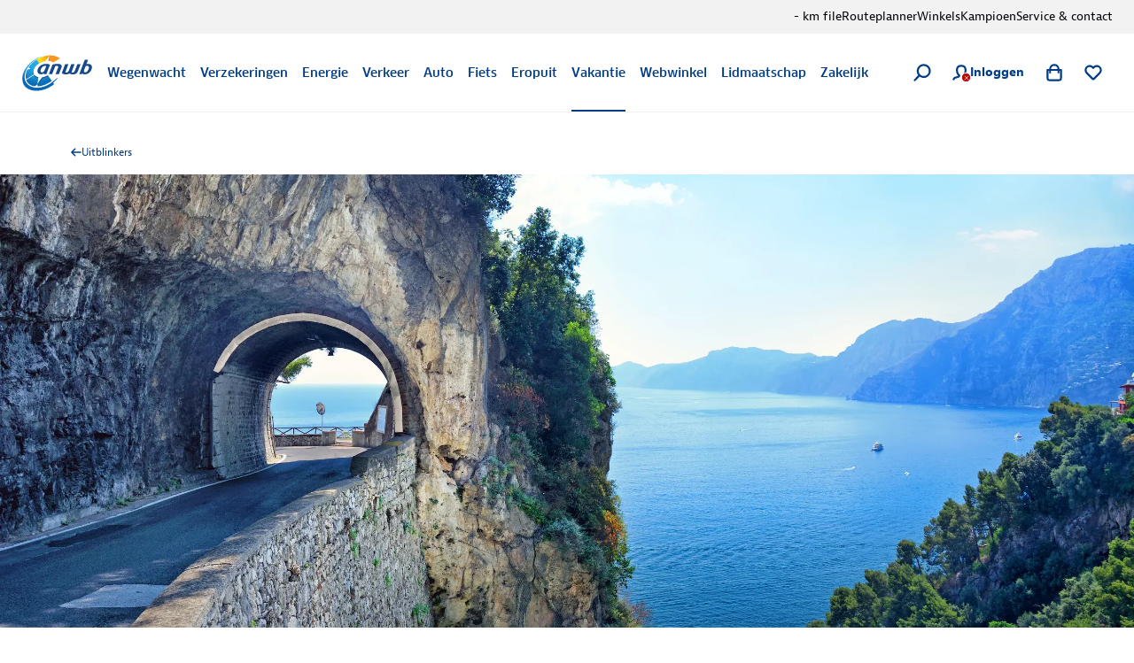

--- FILE ---
content_type: text/html; charset=utf-8
request_url: https://www.anwb.nl/vakantie/uitblinkers/historische-autovakanties?icp=home_spotlight_2_autovakanties
body_size: 154284
content:
<!DOCTYPE html><html class="legacy-core-ui" itemscope="" itemType="https://schema.org/WebPage" lang="nl" style="font-size:100% !important"><head><meta charSet="utf-8"/><meta content="width=device-width, initial-scale=1.0, maximum-scale=2.0, user-scalable=yes" name="viewport"/><meta content="169590773068611" property="fb:pages"/><meta content="@ANWB" name="twitter:site"/><meta content="#ffcc00" name="msapplication-TileColor"/><meta content="#ffffff" name="theme-color"/><title>10x historische autovakanties | ANWB</title><link href="https://www.anwb.nl/vakantie/uitblinkers/historische-autovakanties" rel="canonical"/><meta content="website" name="type" property="og:type"/><meta content="ANWB" name="site_name" property="og:site_name"/><meta content="noodp" name="robots"/><meta content="https://www.anwb.nl/vakantie/uitblinkers/historische-autovakanties" name="url" property="og:url"/><meta content="10x historische autovakanties | ANWB" name="title" property="og:title"/><meta content="Met deze autovakantie neem je een kijkje in de geschiedenis van Europa. Van de Pelgrimsroute door Spanje en Portugal tot middeleeuwse restanten in Duitsland." name="description" property="og:description"/><meta content="https://merk.anwb.nl/m/1e09dfa1141f439b/Web_640-GettyImages-1877862817.jpg" name="image" property="og:image"/><meta content="https://merk.anwb.nl/m/1e09dfa1141f439b/Web_640-GettyImages-1877862817.jpg" name="twitter:image"/><meta content="summary_large_image" name="twitter:card"/><meta content="10x historische autovakanties | ANWB" name="twitter:title"/><meta content="Reis terug in de tijd tijdens deze autovakanties. Van de Griekse oudheid tot de King Arthur legende in Zuid-Engeland." name="twitter:description"/><script type="application/ld+json">{"@context":"https://schema.org","@graph":[{"itemListElement":[{"position":1,"item":{"name":"ANWB.nl","@id":"/"},"@type":"ListItem"},{"position":2,"item":{"name":"Vakantie","@id":"/vakantie"},"@type":"ListItem"},{"position":3,"item":{"name":"Uitblinkers","@id":"/vakantie/uitblinkers"},"@type":"ListItem"}],"@type":"BreadcrumbList"},{"headline":"10x historische autovakanties in Europa","author":{"name":"ANWB","url":"https://www.anwb.nl","@type":"Organization"},"image":"https://merk.anwb.nl/transform/ae01b779-808c-414c-bd2f-f2c51b9671a5/GettyImages-1877862817","@type":"Article"}]}</script><meta name="next-head-count" content="20"/><meta charSet="utf-8"/><link href="https://static.anwb.nl" rel="dns-prefetch"/><link crossorigin="" href="https://static.anwb.nl" rel="preconnect"/><link href="https://static.anwb.nl" rel="preconnect"/><link href="https://merk.anwb.nl" rel="preconnect"/><link href="https://cdn.webwinkel.anwb.nl" rel="preconnect"/><link href="https://api.anwb.nl" rel="dns-prefetch"/><link crossorigin="" href="https://api.anwb.nl" rel="preconnect"/><link as="font" crossorigin="anonymous" href="https://static.anwb.nl/poncho/fonts/ANWB-ClanPro_6.woff2" rel="preload" type="font/woff2"/><link as="font" crossorigin="anonymous" href="https://static.anwb.nl/poncho/fonts/ANWB-ClanPro_5news.woff2" rel="preload" type="font/woff2"/><link href="/common/assets/anwb-icon-16.png" rel="icon" sizes="16x16"/><link href="/common/assets/anwb-icon-32.png" rel="icon" sizes="32x32"/><link href="/common/assets/anwb-icon-180.png" rel="icon" sizes="180x180"/><link href="/common/assets/anwb-icon-192.png" rel="icon" sizes="192x192"/><link href="/common/assets/anwb-icon-512.png" rel="icon" sizes="512x512"/><link href="/common/assets/anwb-icon-180.png" rel="apple-touch-icon" sizes="180x180"/><link color="#003c85" href="/common/assets/safari-pinned-tab.svg" rel="mask-icon"/><meta content="browserconfig.xml" name="msapplication-config"/><link rel="preload" href="/_next/static/css/1112c667ddb011b3.css" as="style"/><link rel="stylesheet" href="/_next/static/css/1112c667ddb011b3.css" data-n-g=""/><noscript data-n-css=""></noscript><script defer="" nomodule="" src="/_next/static/chunks/polyfills-c67a75d1b6f99dc8.js"></script><script src="/_next/static/chunks/webpack-4dccc3fcc31cf0d8.js" defer=""></script><script src="/_next/static/chunks/framework-b048629586821749.js" defer=""></script><script src="/_next/static/chunks/main-5cdf5ce27575fc43.js" defer=""></script><script src="/_next/static/chunks/pages/_app-cb9c92b49d6059e6.js" defer=""></script><script src="/_next/static/chunks/3111-c1310d1599c43571.js" defer=""></script><script src="/_next/static/chunks/pages/%5B%5B...path%5D%5D-b3f04c3ae6f22e25.js" defer=""></script><script src="/_next/static/C1NNB55PS15k4_xfBkydt/_buildManifest.js" defer=""></script><script src="/_next/static/C1NNB55PS15k4_xfBkydt/_ssgManifest.js" defer=""></script><style data-styled="" data-styled-version="5.3.11">.fjQxwc{background-color:currentcolor;display:inline-block;-webkit-mask:url(https://static.anwb.nl/poncho/icon/ui/menu.svg) no-repeat center right;mask:url(https://static.anwb.nl/poncho/icon/ui/menu.svg) no-repeat center right;min-height:1.125rem;width:1.125rem;}/*!sc*/
.bSECLa{background-color:currentcolor;display:inline-block;-webkit-mask:url(https://static.anwb.nl/poncho/icon/ui/chevron-left.svg) no-repeat center right;mask:url(https://static.anwb.nl/poncho/icon/ui/chevron-left.svg) no-repeat center right;min-height:1.125rem;width:1.125rem;}/*!sc*/
.czTorR{background-color:currentcolor;display:inline-block;-webkit-mask:url(https://static.anwb.nl/poncho/icon/ui/chevron-right.svg) no-repeat center right;mask:url(https://static.anwb.nl/poncho/icon/ui/chevron-right.svg) no-repeat center right;min-height:1.125rem;width:1.125rem;}/*!sc*/
.cpLcKN{background-color:currentcolor;display:inline-block;-webkit-mask:url(https://static.anwb.nl/poncho/icon/ui/search.svg) no-repeat center right;mask:url(https://static.anwb.nl/poncho/icon/ui/search.svg) no-repeat center right;min-height:1.125rem;width:1.125rem;}/*!sc*/
.dHoZZg{background-color:currentcolor;display:inline-block;-webkit-mask:url(https://static.anwb.nl/poncho/icon/ui/profile.svg) no-repeat center right;mask:url(https://static.anwb.nl/poncho/icon/ui/profile.svg) no-repeat center right;min-height:1.125rem;width:1.125rem;}/*!sc*/
.A-DyOh{background-color:currentcolor;display:inline-block;-webkit-mask:url(https://static.anwb.nl/poncho/icon/ui/cross.svg) no-repeat center right;mask:url(https://static.anwb.nl/poncho/icon/ui/cross.svg) no-repeat center right;min-height:0.75rem;width:0.75rem;}/*!sc*/
.dSDbL{background-color:currentcolor;display:inline-block;-webkit-mask:url(https://static.anwb.nl/poncho/icon/ui/shoppingbag.svg) no-repeat center right;mask:url(https://static.anwb.nl/poncho/icon/ui/shoppingbag.svg) no-repeat center right;min-height:1.125rem;width:1.125rem;}/*!sc*/
.ijlHyL{background-color:currentcolor;display:inline-block;-webkit-mask:url(https://static.anwb.nl/poncho/icon/ui/favourite-outline.svg) no-repeat center right;mask:url(https://static.anwb.nl/poncho/icon/ui/favourite-outline.svg) no-repeat center right;min-height:1.125rem;width:1.125rem;}/*!sc*/
.gZOgXz{background-color:currentcolor;display:inline-block;-webkit-mask:url(https://static.anwb.nl/poncho/icon/ui/arrow-right.svg) no-repeat center right;mask:url(https://static.anwb.nl/poncho/icon/ui/arrow-right.svg) no-repeat center right;min-height:1.125rem;width:1.125rem;}/*!sc*/
.dcXiOn{background-color:currentcolor;display:inline-block;-webkit-mask:url(https://static.anwb.nl/poncho/icon/ui/arrow-right.svg) no-repeat center right;mask:url(https://static.anwb.nl/poncho/icon/ui/arrow-right.svg) no-repeat center right;min-height:1rem;width:1rem;}/*!sc*/
.hgJSwV{background-color:currentcolor;display:inline-block;-webkit-mask:url(https://static.anwb.nl/poncho/icon/ui/social-facebook.svg) no-repeat center right;mask:url(https://static.anwb.nl/poncho/icon/ui/social-facebook.svg) no-repeat center right;min-height:1.375rem;width:1.375rem;}/*!sc*/
.ijfkcH{background-color:currentcolor;display:inline-block;-webkit-mask:url(https://static.anwb.nl/poncho/icon/ui/social-linkedin.svg) no-repeat center right;mask:url(https://static.anwb.nl/poncho/icon/ui/social-linkedin.svg) no-repeat center right;min-height:1.375rem;width:1.375rem;}/*!sc*/
.ccGGQc{background-color:currentcolor;display:inline-block;-webkit-mask:url(https://static.anwb.nl/poncho/icon/ui/social-youtube.svg) no-repeat center right;mask:url(https://static.anwb.nl/poncho/icon/ui/social-youtube.svg) no-repeat center right;min-height:1.375rem;width:1.375rem;}/*!sc*/
.eOrTbt{background-color:currentcolor;display:inline-block;-webkit-mask:url(https://static.anwb.nl/poncho/icon/ui/social-instagram.svg) no-repeat center right;mask:url(https://static.anwb.nl/poncho/icon/ui/social-instagram.svg) no-repeat center right;min-height:1.375rem;width:1.375rem;}/*!sc*/
data-styled.g1[id="sc-ccbe81f9-0"]{content:"fjQxwc,bSECLa,czTorR,cpLcKN,dHoZZg,A-DyOh,dSDbL,ijlHyL,gZOgXz,dcXiOn,hgJSwV,ijfkcH,ccGGQc,eOrTbt,"}/*!sc*/
.hqzybP{font-family:Clan Pro,Arial,sans-serif,ui-icons,illustrative-icons;font-weight:600;font-style:normal;font-size:1rem;line-height:1.25rem;-webkit-text-decoration:none;text-decoration:none;color:#003d86;display:inline-block;}/*!sc*/
.boonuH{font-family:Clan Pro,Arial,sans-serif,ui-icons,illustrative-icons;font-weight:600;font-style:normal;font-size:0.875rem;line-height:1rem;-webkit-text-decoration:none;text-decoration:none;color:#003d86;display:inline-block;}/*!sc*/
.ibgoyb{font-family:Clan Pro,Arial,sans-serif,ui-icons,illustrative-icons;font-weight:600;font-style:normal;font-size:1.125rem;line-height:1.5rem;-webkit-text-decoration:none;text-decoration:none;color:#003d86;}/*!sc*/
@media (min-width:64rem){.ibgoyb{font-family:Clan Pro,Arial,sans-serif,ui-icons,illustrative-icons;font-weight:600;font-size:1.25rem;line-height:1.625rem;-webkit-text-decoration:none;text-decoration:none;}}/*!sc*/
.iyYhff{font-family:Bernina Sans,Arial,sans-serif,ui-icons,illustrative-icons;font-weight:400;font-style:normal;font-size:1rem;line-height:1.5rem;-webkit-text-decoration:none;text-decoration:none;color:#000307;}/*!sc*/
.cuDYwq{font-family:Bernina Sans,Arial,sans-serif,ui-icons,illustrative-icons;font-weight:400;font-style:normal;font-size:0.875rem;line-height:1.375rem;-webkit-text-decoration:none;text-decoration:none;color:#000307;}/*!sc*/
.bnxYMj{font-family:Clan Pro,Arial,sans-serif,ui-icons,illustrative-icons;font-weight:600;font-style:normal;font-size:1.125rem;line-height:1.5rem;-webkit-text-decoration:none;text-decoration:none;color:#003d86;}/*!sc*/
.hNZsYa{font-family:Bernina Sans,Arial,sans-serif,ui-icons,illustrative-icons;font-weight:400;font-style:normal;font-size:1rem;line-height:1.5rem;-webkit-text-decoration:Underline;text-decoration:Underline;color:#0071a4;cursor:pointer;}/*!sc*/
.hNZsYa:hover{color:#00628e;}/*!sc*/
.iiqpQL{font-family:Bernina Sans,Arial,sans-serif,ui-icons,illustrative-icons;font-weight:400;font-style:normal;font-size:0.75rem;line-height:1.125rem;-webkit-text-decoration:none;text-decoration:none;color:#003d86;}/*!sc*/
.iiqpQL:hover{color:#002e65;}/*!sc*/
.kuFYYT{font-family:Clan Pro,Arial,sans-serif,ui-icons,illustrative-icons;font-weight:600;font-style:normal;font-size:1.75rem;line-height:2.375rem;-webkit-text-decoration:none;text-decoration:none;}/*!sc*/
@media (min-width:51.25rem){.kuFYYT{font-family:Clan Pro,Arial,sans-serif,ui-icons,illustrative-icons;font-weight:600;font-size:2.25rem;line-height:2.75rem;-webkit-text-decoration:none;text-decoration:none;}}/*!sc*/
@media (min-width:64rem){.kuFYYT{font-family:Clan Pro,Arial,sans-serif,ui-icons,illustrative-icons;font-weight:600;font-size:3rem;line-height:3.625rem;-webkit-text-decoration:none;text-decoration:none;}}/*!sc*/
.icJKlb{font-family:Bernina Sans,Arial,sans-serif,ui-icons,illustrative-icons;font-weight:400;font-style:normal;font-size:1rem;line-height:1.625rem;-webkit-text-decoration:none;text-decoration:none;color:#000307;}/*!sc*/
.AHSqY{font-family:Clan Pro,Arial,sans-serif,ui-icons,illustrative-icons;font-weight:600;font-style:normal;font-size:1.375rem;line-height:1.75rem;-webkit-text-decoration:none;text-decoration:none;color:#003d86;}/*!sc*/
@media (min-width:64rem){.AHSqY{font-family:Clan Pro,Arial,sans-serif,ui-icons,illustrative-icons;font-weight:600;font-size:1.625rem;line-height:2.25rem;-webkit-text-decoration:none;text-decoration:none;}}/*!sc*/
.BlmeK{font-family:Clan Pro,Arial,sans-serif,ui-icons,illustrative-icons;font-weight:600;font-style:normal;font-size:1.25rem;line-height:1.25rem;-webkit-text-decoration:none;text-decoration:none;color:#003d86;display:inline-block;}/*!sc*/
.kXWOWS{font-family:Clan Pro,Arial,sans-serif,ui-icons,illustrative-icons;font-weight:600;font-style:normal;font-size:0.75rem;line-height:0.875rem;-webkit-text-decoration:none;text-decoration:none;color:#003d86;display:inline-block;}/*!sc*/
.qnemM{font-family:Bernina Sans,Arial,sans-serif,ui-icons,illustrative-icons;font-weight:400;font-style:normal;font-size:0.75rem;line-height:1.125rem;-webkit-text-decoration:none;text-decoration:none;color:#ffffff;}/*!sc*/
.qnemM:hover{color:#ffffff;-webkit-text-decoration:underline;text-decoration:underline;}/*!sc*/
data-styled.g3[id="sc-f7de8f20-0"]{content:"hqzybP,boonuH,ibgoyb,iyYhff,cuDYwq,bnxYMj,hNZsYa,iiqpQL,kuFYYT,icJKlb,AHSqY,BlmeK,kXWOWS,qnemM,"}/*!sc*/
.jJtbMx{position:relative;-webkit-transition-duration:200ms;transition-duration:200ms;-webkit-transform-style:cubic-bezier(.16,.16,.64,1);-ms-transform-style:cubic-bezier(.16,.16,.64,1);transform-style:cubic-bezier(.16,.16,.64,1);-webkit-transition-property:left;transition-property:left;left:0;}/*!sc*/
a:hover .sc-51142307-0,button:hover .jJtbMx{left:3px;}/*!sc*/
data-styled.g4[id="sc-51142307-0"]{content:"jJtbMx,"}/*!sc*/
.hCsfke{-webkit-align-items:center;-webkit-box-align:center;-ms-flex-align:center;align-items:center;display:-webkit-box;display:-webkit-flex;display:-ms-flexbox;display:flex;-webkit-flex-direction:column;-ms-flex-direction:column;flex-direction:column;gap:0.75rem;}/*!sc*/
data-styled.g18[id="sc-f32435ed-0"]{content:"hCsfke,"}/*!sc*/
.nRswL{width:2.5rem;height:2.5rem;-webkit-transform-origin:center;-ms-transform-origin:center;transform-origin:center;-webkit-animation:spin 0.75s linear infinite;animation:spin 0.75s linear infinite;}/*!sc*/
@-webkit-keyframes spin{to{-webkit-transform:rotate(360deg);-ms-transform:rotate(360deg);transform:rotate(360deg);}}/*!sc*/
@keyframes spin{to{-webkit-transform:rotate(360deg);-ms-transform:rotate(360deg);transform:rotate(360deg);}}/*!sc*/
data-styled.g19[id="sc-f32435ed-1"]{content:"nRswL,"}/*!sc*/
.LLxGD{fill:white;}/*!sc*/
.gztKHB{fill:#606060;}/*!sc*/
data-styled.g20[id="sc-f32435ed-2"]{content:"LLxGD,gztKHB,"}/*!sc*/
.iyrXbI{background:initial;border:none;padding:initial;-webkit-text-decoration:none;text-decoration:none;text-transform:none;cursor:pointer;outline:none;width:100%;padding:0 0.75rem;height:2.5rem;background:transparent;border:1px solid #d9d9d9;color:#000307;position:relative;display:-webkit-inline-box;display:-webkit-inline-flex;display:-ms-inline-flexbox;display:inline-flex;-webkit-box-pack:center;-webkit-justify-content:center;-ms-flex-pack:center;justify-content:center;-webkit-align-items:center;-webkit-box-align:center;-ms-flex-align:center;align-items:center;gap:0.5rem;border-radius:0.25rem;}/*!sc*/
.iyrXbI:hover,.iyrXbI:active,.iyrXbI:focus{border-color:unset;}/*!sc*/
.iyrXbI[disabled]{opacity:initial;cursor:not-allowed;}/*!sc*/
.iyrXbI[type='submit']{font-family:Clan Pro,Arial,sans-serif,ui-icons,illustrative-icons;font-weight:600;font-size:1rem;line-height:1.25rem;-webkit-text-decoration:none;text-decoration:none;background-image:none;}/*!sc*/
.iyrXbI[type='submit']:hover,.iyrXbI[type='submit']:active,.iyrXbI[type='submit']:focus{background-image:none;}/*!sc*/
@media (min-width:37.5rem){.iyrXbI{width:auto;}}/*!sc*/
.iyrXbI:hover{background-color:#e5e5e5;color:#000307;border-color:#d9d9d9;}/*!sc*/
.iyrXbI:active{background-color:#d9d9d9;color:#000307;border:1px solid #d9d9d9;}/*!sc*/
.iyrXbI:focus-visible.sc-5dfa0dcf-0:focus-visible{outline:2px solid #0080b9;outline-offset:2px;}/*!sc*/
.iyrXbI:focus{color:#000307;}/*!sc*/
.iyrXbI[disabled]{background-color:#e5e5e5;color:#606060;}/*!sc*/
.iyrXbI[type='submit']{background:initial;border:none;padding:initial;-webkit-text-decoration:none;text-decoration:none;text-transform:none;cursor:pointer;outline:none;width:100%;padding:0 0.75rem;height:2.5rem;background:transparent;border:1px solid #d9d9d9;color:#000307;position:relative;display:-webkit-inline-box;display:-webkit-inline-flex;display:-ms-inline-flexbox;display:inline-flex;-webkit-box-pack:center;-webkit-justify-content:center;-ms-flex-pack:center;justify-content:center;-webkit-align-items:center;-webkit-box-align:center;-ms-flex-align:center;align-items:center;gap:0.5rem;border-radius:0.25rem;}/*!sc*/
.iyrXbI[type='submit']:hover,.iyrXbI[type='submit']:active,.iyrXbI[type='submit']:focus{border-color:unset;}/*!sc*/
.iyrXbI[type='submit'][disabled]{opacity:initial;cursor:not-allowed;}/*!sc*/
.iyrXbI[type='submit'][type='submit']{font-family:Clan Pro,Arial,sans-serif,ui-icons,illustrative-icons;font-weight:600;font-size:1rem;line-height:1.25rem;-webkit-text-decoration:none;text-decoration:none;background-image:none;}/*!sc*/
.iyrXbI[type='submit'][type='submit']:hover,.iyrXbI[type='submit'][type='submit']:active,.iyrXbI[type='submit'][type='submit']:focus{background-image:none;}/*!sc*/
@media (min-width:37.5rem){.iyrXbI[type='submit']{width:auto;}}/*!sc*/
.iyrXbI[type='submit']:hover{background-color:#e5e5e5;color:#000307;border-color:#d9d9d9;}/*!sc*/
.iyrXbI[type='submit']:active{background-color:#d9d9d9;color:#000307;border:1px solid #d9d9d9;}/*!sc*/
.iyrXbI[type='submit']:focus-visible.sc-5dfa0dcf-0[type='submit']:focus-visible{outline:2px solid #0080b9;outline-offset:2px;}/*!sc*/
.iyrXbI[type='submit']:focus{color:#000307;}/*!sc*/
.iyrXbI[type='submit'][disabled]{background-color:#e5e5e5;color:#606060;}/*!sc*/
.juzXwE{background:initial;border:none;padding:initial;-webkit-text-decoration:none;text-decoration:none;text-transform:none;cursor:pointer;outline:none;width:100%;padding:0 1rem;height:3rem;background:transparent;border:1px solid #d9d9d9;color:#000307;position:relative;display:-webkit-inline-box;display:-webkit-inline-flex;display:-ms-inline-flexbox;display:inline-flex;-webkit-box-pack:center;-webkit-justify-content:center;-ms-flex-pack:center;justify-content:center;-webkit-align-items:center;-webkit-box-align:center;-ms-flex-align:center;align-items:center;gap:0.5rem;border-radius:0.25rem;}/*!sc*/
.juzXwE:hover,.juzXwE:active,.juzXwE:focus{border-color:unset;}/*!sc*/
.juzXwE[disabled]{opacity:initial;cursor:not-allowed;}/*!sc*/
.juzXwE[type='submit']{font-family:Clan Pro,Arial,sans-serif,ui-icons,illustrative-icons;font-weight:600;font-size:1rem;line-height:1.25rem;-webkit-text-decoration:none;text-decoration:none;background-image:none;}/*!sc*/
.juzXwE[type='submit']:hover,.juzXwE[type='submit']:active,.juzXwE[type='submit']:focus{background-image:none;}/*!sc*/
@media (min-width:37.5rem){.juzXwE{width:auto;}}/*!sc*/
@media (min-width:64rem){.juzXwE{padding:0 1.5rem;height:3.5rem;}}/*!sc*/
.juzXwE:hover{background-color:#e5e5e5;color:#000307;border-color:#d9d9d9;}/*!sc*/
.juzXwE:active{background-color:#d9d9d9;color:#000307;border:1px solid #d9d9d9;}/*!sc*/
.juzXwE:focus-visible.sc-5dfa0dcf-0:focus-visible{outline:2px solid #0080b9;outline-offset:2px;}/*!sc*/
.juzXwE:focus{color:#000307;}/*!sc*/
.juzXwE[disabled]{background-color:#e5e5e5;color:#606060;}/*!sc*/
.juzXwE[type='submit']{background:initial;border:none;padding:initial;-webkit-text-decoration:none;text-decoration:none;text-transform:none;cursor:pointer;outline:none;width:100%;padding:0 1rem;height:3rem;background:transparent;border:1px solid #d9d9d9;color:#000307;position:relative;display:-webkit-inline-box;display:-webkit-inline-flex;display:-ms-inline-flexbox;display:inline-flex;-webkit-box-pack:center;-webkit-justify-content:center;-ms-flex-pack:center;justify-content:center;-webkit-align-items:center;-webkit-box-align:center;-ms-flex-align:center;align-items:center;gap:0.5rem;border-radius:0.25rem;}/*!sc*/
.juzXwE[type='submit']:hover,.juzXwE[type='submit']:active,.juzXwE[type='submit']:focus{border-color:unset;}/*!sc*/
.juzXwE[type='submit'][disabled]{opacity:initial;cursor:not-allowed;}/*!sc*/
.juzXwE[type='submit'][type='submit']{font-family:Clan Pro,Arial,sans-serif,ui-icons,illustrative-icons;font-weight:600;font-size:1rem;line-height:1.25rem;-webkit-text-decoration:none;text-decoration:none;background-image:none;}/*!sc*/
.juzXwE[type='submit'][type='submit']:hover,.juzXwE[type='submit'][type='submit']:active,.juzXwE[type='submit'][type='submit']:focus{background-image:none;}/*!sc*/
@media (min-width:37.5rem){.juzXwE[type='submit']{width:auto;}}/*!sc*/
@media (min-width:64rem){.juzXwE[type='submit']{padding:0 1.5rem;height:3.5rem;}}/*!sc*/
.juzXwE[type='submit']:hover{background-color:#e5e5e5;color:#000307;border-color:#d9d9d9;}/*!sc*/
.juzXwE[type='submit']:active{background-color:#d9d9d9;color:#000307;border:1px solid #d9d9d9;}/*!sc*/
.juzXwE[type='submit']:focus-visible.sc-5dfa0dcf-0[type='submit']:focus-visible{outline:2px solid #0080b9;outline-offset:2px;}/*!sc*/
.juzXwE[type='submit']:focus{color:#000307;}/*!sc*/
.juzXwE[type='submit'][disabled]{background-color:#e5e5e5;color:#606060;}/*!sc*/
.doBOfI{background:initial;border:none;padding:initial;-webkit-text-decoration:none;text-decoration:none;text-transform:none;cursor:pointer;outline:none;width:100%;padding:0 1rem;height:3rem;background-color:#003d86;color:#ffffff;position:relative;display:-webkit-inline-box;display:-webkit-inline-flex;display:-ms-inline-flexbox;display:inline-flex;-webkit-box-pack:center;-webkit-justify-content:center;-ms-flex-pack:center;justify-content:center;-webkit-align-items:center;-webkit-box-align:center;-ms-flex-align:center;align-items:center;gap:0.5rem;border-radius:0.25rem;}/*!sc*/
.doBOfI:hover,.doBOfI:active,.doBOfI:focus{border-color:unset;}/*!sc*/
.doBOfI[disabled]{opacity:initial;cursor:not-allowed;}/*!sc*/
.doBOfI[type='submit']{font-family:Clan Pro,Arial,sans-serif,ui-icons,illustrative-icons;font-weight:600;font-size:1rem;line-height:1.25rem;-webkit-text-decoration:none;text-decoration:none;background-image:none;}/*!sc*/
.doBOfI[type='submit']:hover,.doBOfI[type='submit']:active,.doBOfI[type='submit']:focus{background-image:none;}/*!sc*/
@media (min-width:37.5rem){.doBOfI{width:auto;}}/*!sc*/
@media (min-width:64rem){.doBOfI{padding:0 1.5rem;height:3.5rem;}}/*!sc*/
.doBOfI:hover{background-color:#002e65;color:#ffffff;}/*!sc*/
.doBOfI:active{background-color:#00224a;}/*!sc*/
.doBOfI:focus{color:#ffffff;}/*!sc*/
.doBOfI:focus-visible{color:#ffffff;outline:2px solid #0080b9;outline-offset:2px;}/*!sc*/
.doBOfI[disabled]{background-color:#e5e5e5;color:#606060;}/*!sc*/
.doBOfI[type='submit']{background:initial;border:none;padding:initial;-webkit-text-decoration:none;text-decoration:none;text-transform:none;cursor:pointer;outline:none;width:100%;padding:0 1rem;height:3rem;background-color:#003d86;color:#ffffff;position:relative;display:-webkit-inline-box;display:-webkit-inline-flex;display:-ms-inline-flexbox;display:inline-flex;-webkit-box-pack:center;-webkit-justify-content:center;-ms-flex-pack:center;justify-content:center;-webkit-align-items:center;-webkit-box-align:center;-ms-flex-align:center;align-items:center;gap:0.5rem;border-radius:0.25rem;}/*!sc*/
.doBOfI[type='submit']:hover,.doBOfI[type='submit']:active,.doBOfI[type='submit']:focus{border-color:unset;}/*!sc*/
.doBOfI[type='submit'][disabled]{opacity:initial;cursor:not-allowed;}/*!sc*/
.doBOfI[type='submit'][type='submit']{font-family:Clan Pro,Arial,sans-serif,ui-icons,illustrative-icons;font-weight:600;font-size:1rem;line-height:1.25rem;-webkit-text-decoration:none;text-decoration:none;background-image:none;}/*!sc*/
.doBOfI[type='submit'][type='submit']:hover,.doBOfI[type='submit'][type='submit']:active,.doBOfI[type='submit'][type='submit']:focus{background-image:none;}/*!sc*/
@media (min-width:37.5rem){.doBOfI[type='submit']{width:auto;}}/*!sc*/
@media (min-width:64rem){.doBOfI[type='submit']{padding:0 1.5rem;height:3.5rem;}}/*!sc*/
.doBOfI[type='submit']:hover{background-color:#002e65;color:#ffffff;}/*!sc*/
.doBOfI[type='submit']:active{background-color:#00224a;}/*!sc*/
.doBOfI[type='submit']:focus{color:#ffffff;}/*!sc*/
.doBOfI[type='submit']:focus-visible{color:#ffffff;outline:2px solid #0080b9;outline-offset:2px;}/*!sc*/
.doBOfI[type='submit'][disabled]{background-color:#e5e5e5;color:#606060;}/*!sc*/
data-styled.g22[id="sc-5dfa0dcf-0"]{content:"iyrXbI,juzXwE,doBOfI,"}/*!sc*/
.jaAPdv{background:initial;border:none;padding:initial;-webkit-text-decoration:none;text-decoration:none;text-transform:none;cursor:pointer;outline:none;position:relative;display:-webkit-inline-box;display:-webkit-inline-flex;display:-ms-inline-flexbox;display:inline-flex;-webkit-align-items:center;-webkit-box-align:center;-ms-flex-align:center;align-items:center;-webkit-box-pack:center;-webkit-justify-content:center;-ms-flex-pack:center;justify-content:center;width:3rem;height:3rem;border-radius:0.25rem;background:transparent;border:1px solid #d9d9d9;color:#000307;}/*!sc*/
.jaAPdv:hover,.jaAPdv:active,.jaAPdv:focus{border-color:unset;}/*!sc*/
.jaAPdv[disabled]{opacity:initial;cursor:not-allowed;}/*!sc*/
.jaAPdv[type='submit']{font-family:Clan Pro,Arial,sans-serif,ui-icons,illustrative-icons;font-weight:600;font-size:1rem;line-height:1.25rem;-webkit-text-decoration:none;text-decoration:none;background-image:none;}/*!sc*/
.jaAPdv[type='submit']:hover,.jaAPdv[type='submit']:active,.jaAPdv[type='submit']:focus{background-image:none;}/*!sc*/
.jaAPdv:hover{background-color:#e5e5e5;color:#000307;border-color:#d9d9d9;}/*!sc*/
.jaAPdv:active{background-color:#d9d9d9;color:#000307;border:1px solid #d9d9d9;}/*!sc*/
.jaAPdv:focus-visible.sc-5dfa0dcf-1:focus-visible{outline:2px solid #0080b9;outline-offset:2px;}/*!sc*/
.jaAPdv:focus{color:#000307;}/*!sc*/
.jaAPdv[disabled]{background-color:#e5e5e5;color:#606060;}/*!sc*/
data-styled.g23[id="sc-5dfa0dcf-1"]{content:"jaAPdv,"}/*!sc*/
.blVXmb{width:100%;margin-top:0.5rem;margin-bottom:1rem;border-radius:0.5rem;border:0;}/*!sc*/
.cLDXtu{width:100%;margin-top:0.5rem;margin-bottom:1rem;border-radius:0.5rem;border:0;border-radius:0;height:100%;object-fit:cover;object-position:center;margin-top:0;margin-bottom:0;}/*!sc*/
.AnhWw{width:100%;margin-top:0.5rem;margin-bottom:1rem;border-radius:0.5rem;border:0;margin-top:0;margin-bottom:0;}/*!sc*/
data-styled.g64[id="sc-3b17062-0"]{content:"blVXmb,cLDXtu,AnhWw,"}/*!sc*/
.gtZThw{cursor:pointer;display:inline-block;margin-right:1.5rem;}/*!sc*/
.gtZThw:last-child{margin-right:0;}/*!sc*/
data-styled.g68[id="sc-8bbd52ef-0"]{content:"gtZThw,"}/*!sc*/
.fpAwUP{display:grid;-webkit-align-items:center;-webkit-box-align:center;-ms-flex-align:center;align-items:center;-webkit-column-gap:0.75rem;column-gap:0.75rem;-webkit-text-decoration:none;text-decoration:none;grid-template-areas: 'link-text' 'link-subtext';}/*!sc*/
.fpAwUP:hover .sc-8bbd52ef-2{color:#002e65;}/*!sc*/
.fpAwUP:hover .sc-8bbd52ef-3{color:#002e65;-webkit-transform:translateX(0.1875rem);-ms-transform:translateX(0.1875rem);transform:translateX(0.1875rem);}/*!sc*/
.fpAwUP:active .sc-8bbd52ef-2,.fpAwUP:active .sc-8bbd52ef-3{color:#002e65;}/*!sc*/
data-styled.g69[id="sc-8bbd52ef-1"]{content:"fpAwUP,"}/*!sc*/
.kzzWax{color:#003d86;grid-area:link-text;}/*!sc*/
data-styled.g70[id="sc-8bbd52ef-2"]{content:"kzzWax,"}/*!sc*/
.jJdJEu{-webkit-flex:0 0 auto;-ms-flex:0 0 auto;flex:0 0 auto;display:inline-block;color:#003d86;-webkit-transform:translateX(0);-ms-transform:translateX(0);transform:translateX(0);-webkit-transition:-webkit-transform 0.2s;-webkit-transition:transform 0.2s;transition:transform 0.2s;margin-left:0.75rem;grid-area:link-icon;}/*!sc*/
data-styled.g71[id="sc-8bbd52ef-3"]{content:"jJdJEu,"}/*!sc*/
.digBZq{width:100%;}/*!sc*/
@media (min-width:80rem){.digBZq{display:-webkit-box;display:-webkit-flex;display:-ms-flexbox;display:flex;-webkit-box-pack:center;-webkit-justify-content:center;-ms-flex-pack:center;justify-content:center;}}/*!sc*/
.eyshkc{width:100%;}/*!sc*/
@media (min-width:80rem){}/*!sc*/
data-styled.g83[id="sc-7d6add5-0"]{content:"digBZq,eyshkc,"}/*!sc*/
.gZuVes{-webkit-flex:1;-ms-flex:1;flex:1;max-width:80rem;margin:0 1rem;}/*!sc*/
@media (min-width:30rem){.gZuVes{margin:0 1.5rem;}}/*!sc*/
@media (min-width:37.5rem){.gZuVes{margin:0 2.5rem;}}/*!sc*/
.kPrRjH{-webkit-flex:1;-ms-flex:1;flex:1;}/*!sc*/
.lcmHkP{-webkit-flex:1;-ms-flex:1;flex:1;margin-top:3.5rem;margin-bottom:3.5rem;}/*!sc*/
@media (min-width:30rem){.lcmHkP{margin-top:3.5rem;}}/*!sc*/
@media (min-width:37.5rem){.lcmHkP{margin-top:3.5rem;}}/*!sc*/
@media (min-width:30rem){.lcmHkP{margin-bottom:3.5rem;}}/*!sc*/
@media (min-width:37.5rem){.lcmHkP{margin-bottom:3.5rem;}}/*!sc*/
.cOvZlK{-webkit-flex:1;-ms-flex:1;flex:1;max-width:80rem;margin:3.5rem 1rem;}/*!sc*/
@media (min-width:30rem){.cOvZlK{margin:3.5rem 1.5rem;}}/*!sc*/
@media (min-width:37.5rem){.cOvZlK{margin:3.5rem 2.5rem;}}/*!sc*/
.gUUSOa{-webkit-flex:1;-ms-flex:1;flex:1;max-width:80rem;}/*!sc*/
data-styled.g84[id="sc-7d6add5-1"]{content:"gZuVes,kPrRjH,lcmHkP,cOvZlK,gUUSOa,"}/*!sc*/
.ckQcHO{-webkit-order:1;-ms-flex-order:1;order:1;}/*!sc*/
data-styled.g101[id="sc-35f0f2d9-0"]{content:"ckQcHO,"}/*!sc*/
.dDErz{display:block;padding:0 0.3125rem;border-radius:100%;text-align:center;width:4.375rem;aspect-ratio:1 / 1;background-color:#cc2c26;}/*!sc*/
@media (min-width:51.25rem){.dDErz{width:5.3125rem;}}/*!sc*/
.dDErz .sc-a5c7a683-2{color:#ffffff;}/*!sc*/
data-styled.g109[id="sc-a5c7a683-0"]{content:"dDErz,"}/*!sc*/
.jUFSPW{-webkit-align-items:center;-webkit-box-align:center;-ms-flex-align:center;align-items:center;display:-webkit-box;display:-webkit-flex;display:-ms-flexbox;display:flex;-webkit-flex-direction:column;-ms-flex-direction:column;flex-direction:column;-webkit-box-pack:center;-webkit-justify-content:center;-ms-flex-pack:center;justify-content:center;height:100%;}/*!sc*/
data-styled.g110[id="sc-a5c7a683-1"]{content:"jUFSPW,"}/*!sc*/
.gIuppJ.gIuppJ.gIuppJ{display:block;-webkit-align-self:center;-ms-flex-item-align:center;align-self:center;margin:0;padding:0;padding-bottom:1.5px;}/*!sc*/
.jQTQKw.jQTQKw.jQTQKw{display:block;-webkit-align-self:center;-ms-flex-item-align:center;align-self:center;margin:0;padding:0;}/*!sc*/
.ThFFG.ThFFG.ThFFG{display:block;-webkit-align-self:center;-ms-flex-item-align:center;align-self:center;margin:0;padding:0;padding-bottom:2.5px;}/*!sc*/
data-styled.g111[id="sc-a5c7a683-2"]{content:"gIuppJ,jQTQKw,ThFFG,"}/*!sc*/
.eViTiY{position:relative;}/*!sc*/
data-styled.g121[id="sc-1a7225dc-0"]{content:"eViTiY,"}/*!sc*/
.dxGcCf{min-width:0;}/*!sc*/
@media (min-width:37.5rem){.dxGcCf{grid-column:span 8;width:100%;}}/*!sc*/
.irAnGS{min-width:0;}/*!sc*/
@media (min-width:37.5rem){.irAnGS{grid-column:span 8;width:100%;grid-column:1 / -1;}}/*!sc*/
data-styled.g140[id="sc-a59ea1e3-0"]{content:"dxGcCf,irAnGS,"}/*!sc*/
.iPqBTK{display:-webkit-box;display:-webkit-flex;display:-ms-flexbox;display:flex;-webkit-flex-direction:column;-ms-flex-direction:column;flex-direction:column;margin:0;padding:0;}/*!sc*/
.iPqBTK .sc-2e67e635-0,.iPqBTK > div:not(.sc-1a91fff7-0){padding:0;}/*!sc*/
.iPqBTK .PONCHO-table{padding:0;}/*!sc*/
data-styled.g141[id="sc-a59ea1e3-1"]{content:"iPqBTK,"}/*!sc*/
.cAkMbS{margin-bottom:0;}/*!sc*/
data-styled.g142[id="sc-9e88a90b-0"]{content:"cAkMbS,"}/*!sc*/
.WEBSHOP-nav-header__shopping-cart{display:none;}/*!sc*/
data-styled.g144[id="sc-global-iumOPH1"]{content:"sc-global-iumOPH1,"}/*!sc*/
.fFXLl.fFXLl.fFXLl > *,.fFXLl.fFXLl.fFXLl > picture > img{margin-top:0;margin-bottom:2.5rem;}/*!sc*/
.fFXLl.fFXLl.fFXLl > *:is(h1,h2,h3,h4,h5,h6){margin-bottom:1rem;}/*!sc*/
.fFXLl.fFXLl.fFXLl > *:is(h1,h2,h3,h4,h5,h6,picture,img):has(+ * em:first-child),.fFXLl.fFXLl.fFXLl > *:is(h1,h2,h3,h4,h5,h6,picture,img):has(+ * em:first-child) img{margin-bottom:0.5rem;}/*!sc*/
data-styled.g150[id="sc-bc7c633a-0"]{content:"fFXLl,"}/*!sc*/
.lgbKjD::after{clear:both;content:"";display:table;}/*!sc*/
data-styled.g151[id="sc-2c816f8b-0"]{content:"lgbKjD,"}/*!sc*/
.ioZofQ{padding-right:0.75rem;padding-left:0.75rem;}/*!sc*/
@media (min-width:51.25rem){.ioZofQ{padding-right:1rem;padding-left:1rem;}}/*!sc*/
.ioZofQ *:first-child{margin-top:0;}/*!sc*/
.ioZofQ *:last-child{margin-bottom:0;}/*!sc*/
data-styled.g153[id="sc-9c781fda-0"]{content:"ioZofQ,"}/*!sc*/
.lnJhcO{padding:0.75rem;padding-bottom:0;display:block;margin-right:0;}/*!sc*/
@media (min-width:51.25rem){.lnJhcO{padding:1rem;padding-bottom:0;}}/*!sc*/
.lnJhcO .sc-8bbd52ef-1{display:block;}/*!sc*/
.lnJhcO .sc-8bbd52ef-2{position:relative;display:block;margin-right:1.75rem;margin-bottom:0.5rem;-webkit-hyphens:auto;-moz-hyphens:auto;-ms-hyphens:auto;hyphens:auto;font-family:Clan Pro,Arial,sans-serif,ui-icons,illustrative-icons;font-weight:600;font-size:1.25rem;line-height:1.625rem;-webkit-text-decoration:none;text-decoration:none;}/*!sc*/
.lnJhcO .sc-8bbd52ef-2 .sc-ccbe81f9-0:not(.sc-89ca85a0-2){position:absolute;height:auto;font-style:normal;}/*!sc*/
.lnJhcO .sc-8bbd52ef-2 > *{vertical-align:middle;}/*!sc*/
.lnJhcO .sc-8bbd52ef-4{-webkit-hyphens:auto;-moz-hyphens:auto;-ms-hyphens:auto;hyphens:auto;font-family:Clan Pro,Arial,sans-serif,ui-icons,illustrative-icons;font-weight:600;font-size:1rem;line-height:1.375rem;-webkit-text-decoration:none;text-decoration:none;}/*!sc*/
data-styled.g155[id="sc-89ca85a0-0"]{content:"lnJhcO,"}/*!sc*/
.emUGbA .sc-5dfa0dcf-0{margin-top:0.75rem;}/*!sc*/
@media (min-width:51.25rem){.emUGbA .sc-7e823d0d-0 + .sc-7e823d0d-0{margin-left:0.75rem;}}/*!sc*/
data-styled.g207[id="sc-c1021e63-0"]{content:"emUGbA,"}/*!sc*/
.dAkhOa{display:inline-block;height:1rem;width:1rem;fill:currentcolor;}/*!sc*/
.cfsznC{display:inline-block;height:0.75rem;width:0.75rem;fill:currentcolor;}/*!sc*/
data-styled.g229[id="sc-f37aade7-0"]{content:"dAkhOa,cfsznC,"}/*!sc*/
.iWEPrE{position:relative;z-index:1;display:-webkit-box;display:-webkit-flex;display:-ms-flexbox;display:flex;-webkit-flex-direction:column;-ms-flex-direction:column;flex-direction:column;-webkit-align-items:flex-start;-webkit-box-align:flex-start;-ms-flex-align:flex-start;align-items:flex-start;gap:0.5rem;margin-top:auto;padding:1rem;width:calc(100% - 50px);}/*!sc*/
@media (min-width:64rem){.iWEPrE{width:auto;}}/*!sc*/
data-styled.g268[id="sc-bf0d382-0"]{content:"iWEPrE,"}/*!sc*/
.iQpCHI{font-family:Clan Pro,Arial,sans-serif,ui-icons,illustrative-icons;font-weight:600;font-size:1rem;line-height:1.375rem;-webkit-text-decoration:none;text-decoration:none;display:-webkit-box;margin:0;padding-right:1.5rem;width:100%;overflow:hidden;text-overflow:ellipsis;-webkit-line-clamp:2;-webkit-box-orient:vertical;color:#ffffff;}/*!sc*/
@media (min-width:64rem){.iQpCHI{font-family:Clan Pro,Arial,sans-serif,ui-icons,illustrative-icons;font-weight:600;font-size:1.25rem;line-height:1.625rem;-webkit-text-decoration:none;text-decoration:none;-webkit-line-clamp:2;padding-right:4.3125rem;}}/*!sc*/
data-styled.g270[id="sc-35d5dc77-0"]{content:"iQpCHI,"}/*!sc*/
.kWFdyz{position:relative;display:-webkit-box;display:-webkit-flex;display:-ms-flexbox;display:flex;-webkit-flex-direction:column;-ms-flex-direction:column;flex-direction:column;aspect-ratio:4/3;overflow:hidden;border-radius:0.5rem;-webkit-text-decoration:none;text-decoration:none;-webkit-backface-visibility:hidden;backface-visibility:hidden;background-color:#003d86;}/*!sc*/
.kWFdyz:focus{border-radius:0.5rem;outline:2px solid #0080b9;}/*!sc*/
data-styled.g271[id="sc-19a1a287-0"]{content:"kWFdyz,"}/*!sc*/
.kmNMzZ{position:absolute;right:1rem;bottom:1.25rem;right:1.5rem;bottom:1.5rem;}/*!sc*/
.kmNMzZ::before{content:'';position:absolute;top:-49px;left:-43px;width:6.25rem;height:6.25rem;background-color:#ffcd00;-webkit-transform:rotate(-19deg) translate(17px,20px);-ms-transform:rotate(-19deg) translate(17px,20px);transform:rotate(-19deg) translate(17px,20px);-webkit-transition:-webkit-transform 100ms cubic-bezier(.16,.16,.09,1);-webkit-transition:transform 100ms cubic-bezier(.16,.16,.09,1);transition:transform 100ms cubic-bezier(.16,.16,.09,1);}/*!sc*/
@media (min-width:64rem){.kmNMzZ{right:1.5rem;bottom:1.5rem;}.kmNMzZ::before{content:'';position:absolute;top:-49px;left:-43px;width:6.25rem;height:6.25rem;background-color:#ffcd00;-webkit-transform:rotate(-19deg) translate(17px,20px);-ms-transform:rotate(-19deg) translate(17px,20px);transform:rotate(-19deg) translate(17px,20px);}a:hover .sc-19a1a287-1::before{-webkit-transform:rotate(-19deg) translate(17px,20px);-ms-transform:rotate(-19deg) translate(17px,20px);transform:rotate(-19deg) translate(17px,20px);-webkit-transition:-webkit-transform 100 cubic-bezier(.16,.16,.09,1);-webkit-transition:transform 100 cubic-bezier(.16,.16,.09,1);transition:transform 100 cubic-bezier(.16,.16,.09,1);}}/*!sc*/
data-styled.g272[id="sc-19a1a287-1"]{content:"kmNMzZ,"}/*!sc*/
.bOBGsu{display:block;-webkit-transition:all 250ms cubic-bezier(.16,.16,.64,1);transition:all 250ms cubic-bezier(.16,.16,.64,1);-webkit-transform:translate(0,0);-ms-transform:translate(0,0);transform:translate(0,0);color:#003d86;}/*!sc*/
a:hover .sc-19a1a287-3{-webkit-transform:translate(4px,0);-ms-transform:translate(4px,0);transform:translate(4px,0);}/*!sc*/
data-styled.g274[id="sc-19a1a287-3"]{content:"bOBGsu,"}/*!sc*/
.dQldbh{display:-webkit-box;display:-webkit-flex;display:-ms-flexbox;display:flex;-webkit-align-items:flex-end;-webkit-box-align:flex-end;-ms-flex-align:flex-end;align-items:flex-end;height:35px;background:#ffffff;padding:0.75rem;}/*!sc*/
@media (min-width:51.25rem){.dQldbh{height:70px;padding:0 2.5rem 1rem 2.5rem;}}/*!sc*/
@media (min-width:51.25rem){.dQldbh{height:70px;padding:0 0 1rem 2.5rem;}}/*!sc*/
data-styled.g284[id="sc-61006e2b-0"]{content:"dQldbh,"}/*!sc*/
.ixiBjd{display:-webkit-box;display:-webkit-flex;display:-ms-flexbox;display:flex;-webkit-align-items:center;-webkit-box-align:center;-ms-flex-align:center;align-items:center;gap:0.5rem;list-style:none;margin:0;padding:0;}/*!sc*/
data-styled.g285[id="sc-61006e2b-1"]{content:"ixiBjd,"}/*!sc*/
.jewrEm{display:-webkit-box;display:-webkit-flex;display:-ms-flexbox;display:flex;-webkit-align-items:center;-webkit-box-align:center;-ms-flex-align:center;align-items:center;}/*!sc*/
.jewrEm:last-child::after{display:none;}/*!sc*/
.jewrEm::after{content:'';-webkit-mask:url('https://static.anwb.nl/poncho/icon/ui/chevron-right.svg') no-repeat center right;mask:url('https://static.anwb.nl/poncho/icon/ui/chevron-right.svg') no-repeat center right;background-color:#000307;height:0.4375rem;width:0.4375rem;margin-left:0.5rem;}/*!sc*/
data-styled.g287[id="sc-61006e2b-3"]{content:"jewrEm,"}/*!sc*/
.RzRfd{display:-webkit-box;display:-webkit-flex;display:-ms-flexbox;display:flex;-webkit-align-items:center;-webkit-box-align:center;-ms-flex-align:center;align-items:center;gap:0.5rem;color:#003d86;}/*!sc*/
.RzRfd:hover{color:#003d86;-webkit-text-decoration:underline;text-decoration:underline;}/*!sc*/
data-styled.g288[id="sc-78835f9d-0"]{content:"RzRfd,"}/*!sc*/
.fwIznr{-webkit-transition:-webkit-transform 0.2s;-webkit-transition:transform 0.2s;transition:transform 0.2s;color:#003d86;}/*!sc*/
a:hover .sc-78835f9d-1{-webkit-transform:translateX(-0.1875rem);-ms-transform:translateX(-0.1875rem);transform:translateX(-0.1875rem);}/*!sc*/
data-styled.g289[id="sc-78835f9d-1"]{content:"fwIznr,"}/*!sc*/
.klYpts{display:-webkit-box;display:-webkit-flex;display:-ms-flexbox;display:flex;-webkit-align-items:center;-webkit-box-align:center;-ms-flex-align:center;align-items:center;}/*!sc*/
data-styled.g326[id="sc-2dd91480-0"]{content:"klYpts,"}/*!sc*/
.hmSqfw{-webkit-flex:1;-ms-flex:1;flex:1;}/*!sc*/
@media (min-width:64rem){.hmSqfw{display:-webkit-box;display:-webkit-flex;display:-ms-flexbox;display:flex;-webkit-box-pack:end;-webkit-justify-content:flex-end;-ms-flex-pack:end;justify-content:flex-end;}}/*!sc*/
data-styled.g327[id="sc-2eb05e92-0"]{content:"hmSqfw,"}/*!sc*/
.lduOmM{margin:0.5rem 0;height:1px;border:0;background-color:#e5e5e5;}/*!sc*/
@media (min-width:75rem){.lduOmM{margin:1.6875rem 0;}}/*!sc*/
data-styled.g328[id="sc-e242a312-0"]{content:"lduOmM,"}/*!sc*/
.kxRHp{z-index:900;position:fixed;-webkit-inset:var(--anwb_main_navigation_height) 0 0 0;-ms-inset:var(--anwb_main_navigation_height) 0 0 0;inset:var(--anwb_main_navigation_height) 0 0 0;display:none;-webkit-flex-direction:column;-ms-flex-direction:column;flex-direction:column;}/*!sc*/
@media (min-width:75rem){.kxRHp{position:absolute;height:unset;left:unset;bottom:unset;right:1rem;width:100%;max-width:18.125rem;box-shadow:0rem 0.625rem 1.875rem 0rem rgba(0,3,7,0.15);border-bottom-left-radius:0.5rem;border-bottom-right-radius:0.5rem;}}/*!sc*/
data-styled.g329[id="sc-2ceee154-0"]{content:"kxRHp,"}/*!sc*/
.cSjcnV{display:-webkit-box;display:-webkit-flex;display:-ms-flexbox;display:flex;-webkit-flex-direction:column;-ms-flex-direction:column;flex-direction:column;height:100%;padding:1.5rem 1rem;overflow-y:auto;background-color:#ffffff;border-bottom-left-radius:0.5rem;border-bottom-right-radius:0.5rem;}/*!sc*/
.cSjcnV .sc-e242a312-0{margin:0.5rem auto;width:100%;max-width:41rem;}/*!sc*/
@media (min-width:75rem){.cSjcnV{padding:1.5rem;width:100%;border:none;}.cSjcnV .sc-e242a312-0{margin:1rem 0;}}/*!sc*/
data-styled.g330[id="sc-2ceee154-1"]{content:"cSjcnV,"}/*!sc*/
.jnTaTQ{display:-webkit-box;display:-webkit-flex;display:-ms-flexbox;display:flex;-webkit-flex-direction:column;-ms-flex-direction:column;flex-direction:column;margin:0 auto;width:100%;max-width:41rem;padding:0;list-style-type:none;}/*!sc*/
@media (min-width:75rem){.jnTaTQ{gap:1rem;}}/*!sc*/
data-styled.g332[id="sc-fc2af2b9-0"]{content:"jnTaTQ,"}/*!sc*/
.hgzFcd{display:-webkit-box;display:-webkit-flex;display:-ms-flexbox;display:flex;-webkit-align-items:center;-webkit-box-align:center;-ms-flex-align:center;align-items:center;gap:0.75rem;padding:0.75rem 0.5rem;color:#003d86;-webkit-text-decoration:none;text-decoration:none;}/*!sc*/
.hgzFcd:hover{color:#002e65;background-color:#f2f2f2;}/*!sc*/
.hgzFcd:active{background-color:#003d86;color:#ffffff;}/*!sc*/
@media (min-width:75rem){.hgzFcd{padding:0;}.hgzFcd:hover{background-color:unset;color:#0071a4;}.hgzFcd:focus{background-color:unset;color:unset;}.hgzFcd:active{color:#002e65;}}/*!sc*/
.hgzFcd:focus-visible{outline:2px solid #0080b9;outline-offset:-2px;}/*!sc*/
data-styled.g333[id="sc-e37abe2d-0"]{content:"hgzFcd,"}/*!sc*/
.dwmTNE{top:3.5rem;}/*!sc*/
.dwmTNE::before{content:'';position:fixed;z-index:-1;top:0;right:0;width:100vw;height:100vh;background:rgba(0,3,7,0.4);}/*!sc*/
@media (min-width:75rem){.dwmTNE{position:absolute;height:unset;left:unset;bottom:unset;right:1rem;box-shadow:none;max-width:37.5rem;}}/*!sc*/
.dwmTNE .sc-2ceee154-1{padding:0;border-top-left-radius:0.5rem;border-top-right-radius:0.5rem;-webkit-animation:jvLnoe 300ms cubic-bezier(.5,0,.5,1) forwards;animation:jvLnoe 300ms cubic-bezier(.5,0,.5,1) forwards;}/*!sc*/
@media (min-width:75rem){.dwmTNE .sc-2ceee154-1{-webkit-animation:unset;animation:unset;}}/*!sc*/
data-styled.g335[id="sc-25cc0c7b-0"]{content:"dwmTNE,"}/*!sc*/
.hbKhhd{margin:0 auto;width:100%;padding:0 0.5rem 0;max-width:41rem;color:#003d86;}/*!sc*/
.hbKhhd + .sc-fc2af2b9-0{margin-top:0.5rem;}/*!sc*/
@media (min-width:75rem){.hbKhhd{padding:0;}.hbKhhd + .sc-fc2af2b9-0{margin-top:1rem;}}/*!sc*/
data-styled.g336[id="sc-dd015a1f-0"]{content:"hbKhhd,"}/*!sc*/
.iNMMHL{-webkit-appearance:none;-moz-appearance:none;appearance:none;position:relative;display:-webkit-box;display:-webkit-flex;display:-ms-flexbox;display:flex;-webkit-align-items:center;-webkit-box-align:center;-ms-flex-align:center;align-items:center;gap:0.5rem;width:auto;margin:0;padding:0.75rem;border:none;border-radius:0.25rem;color:#003d86;font-weight:bold;background-color:transparent;}/*!sc*/
.iNMMHL:hover{color:#002e65;}/*!sc*/
.iNMMHL:hover .sc-ccbe81f9-0:not([data-indicator]){color:#003472;}/*!sc*/
.iNMMHL:focus,.iNMMHL:active{color:#002e65;}/*!sc*/
.iNMMHL:focus .sc-ccbe81f9-0:not([data-indicator]),.iNMMHL:active .sc-ccbe81f9-0:not([data-indicator]){color:#002e65;}/*!sc*/
.iNMMHL:active{background-color:#f2f2f2;}/*!sc*/
@media (min-width:75rem){.iNMMHL{margin:0.75rem 0;display:-webkit-box;display:-webkit-flex;display:-ms-flexbox;display:flex;}.iNMMHL:hover{background-color:unset;color:#0071a4;}.iNMMHL:focus{background-color:unset;color:unset;}.iNMMHL:active{color:#002e65;}}/*!sc*/
.iNMMHL:focus-visible{outline:2px solid #0080b9;outline-offset:2px;}/*!sc*/
.iNMMHL .sc-ccbe81f9-0{width:1.25rem;height:1.25rem;color:#003d86;}/*!sc*/
data-styled.g337[id="sc-2c4875c8-0"]{content:"iNMMHL,"}/*!sc*/
.htfVYk{max-width:5.875rem;white-space:nowrap;}/*!sc*/
data-styled.g338[id="sc-2c4875c8-1"]{content:"htfVYk,"}/*!sc*/
.jHsnJc{position:relative;height:1.25rem;}/*!sc*/
data-styled.g339[id="sc-2c4875c8-2"]{content:"jHsnJc,"}/*!sc*/
.httqgc{position:absolute;bottom:0;right:0.625rem;-webkit-transform:translate(100%,0.0625rem);-ms-transform:translate(100%,0.0625rem);transform:translate(100%,0.0625rem);display:-webkit-box;display:-webkit-flex;display:-ms-flexbox;display:flex;-webkit-box-pack:center;-webkit-justify-content:center;-ms-flex-pack:center;justify-content:center;-webkit-align-items:center;-webkit-box-align:center;-ms-flex-align:center;align-items:center;width:0.6875rem;height:0.6875rem;border-radius:100%;border:0.0625rem solid #ffffff;color:#003d86;background-color:#ffcd00;color:#ffffff;background-color:#bb0606;}/*!sc*/
.httqgc [data-indicator]{color:#ffffff;}/*!sc*/
.httqgc .sc-ccbe81f9-0{width:0.375rem;height:0.375rem;min-height:unset;}/*!sc*/
data-styled.g340[id="sc-2c4875c8-3"]{content:"httqgc,"}/*!sc*/
.jfOINb{cursor:pointer;}/*!sc*/
@media ((min-width:75rem) and (max-width:87.5rem)){.jfOINb{font-size:0;gap:0;}}/*!sc*/
@media (min-width:75rem){.jfOINb:hover{background-color:unset;color:#0071a4;}.jfOINb:focus{background-color:unset;color:unset;}.jfOINb:active{color:#002e65;}}/*!sc*/
.jfOINb:focus-visible{outline:2px solid #0080b9;outline-offset:-2px;}/*!sc*/
.jfOINb .sc-2c4875c8-1{display:none;}/*!sc*/
@media (min-width:37.5rem){.jfOINb .sc-2c4875c8-1{display:block;}}/*!sc*/
data-styled.g342[id="sc-82913b55-0"]{content:"jfOINb,"}/*!sc*/
.fUHoVy{display:block;overflow:hidden;text-overflow:ellipsis;width:100%;}/*!sc*/
data-styled.g343[id="sc-82913b55-1"]{content:"fUHoVy,"}/*!sc*/
.kVXdTj{grid-area:navigation-actions;display:-webkit-box;display:-webkit-flex;display:-ms-flexbox;display:flex;-webkit-align-items:stretch;-webkit-box-align:stretch;-ms-flex-align:stretch;align-items:stretch;list-style:none;margin:0;padding:0;place-self:stretch stretch;max-width:unset;-webkit-box-pack:end;-webkit-justify-content:end;-ms-flex-pack:end;justify-content:end;}/*!sc*/
@media (min-width:75rem){.kVXdTj{padding:0 1.5rem 0 0;}}/*!sc*/
data-styled.g346[id="sc-ac8ba732-0"]{content:"kVXdTj,"}/*!sc*/
.czjLow{display:-webkit-box;display:-webkit-flex;display:-ms-flexbox;display:flex;-webkit-flex-direction:column;-ms-flex-direction:column;flex-direction:column;aspect-ratio:4 / 3;width:296px;}/*!sc*/
@media (min-width:82.5rem){.czjLow{width:360px;}}/*!sc*/
data-styled.g347[id="sc-b5f7cc93-0"]{content:"czjLow,"}/*!sc*/
.AFsbH{display:-webkit-box;display:-webkit-flex;display:-ms-flexbox;display:flex;-webkit-flex-direction:column;-ms-flex-direction:column;flex-direction:column;gap:0.5rem;}/*!sc*/
@media (min-width:75rem){.AFsbH{-webkit-flex-direction:row;-ms-flex-direction:row;flex-direction:row;gap:1.5rem;}.AFsbH .sc-e6019f10-0{width:14.875rem;}@media (min-width:82.5rem){.AFsbH .sc-e6019f10-0{width:19.125rem;}}}/*!sc*/
data-styled.g349[id="sc-d8368386-0"]{content:"AFsbH,"}/*!sc*/
.bWuacA{display:none;}/*!sc*/
@media (min-width:75rem){.bWuacA{position:absolute;z-index:700;-webkit-inset:var(--anwb_main_navigation_height) 0 0 0;-ms-inset:var(--anwb_main_navigation_height) 0 0 0;inset:var(--anwb_main_navigation_height) 0 0 0;}.bWuacA::after{z-index:-1;content:'';position:absolute;inset:0;background-color:rgba(0,3,7,0.4);pointer-events:none;}}/*!sc*/
@media print{.bWuacA *{display:none;}}/*!sc*/
data-styled.g350[id="sc-e8578f6d-0"]{content:"bWuacA,"}/*!sc*/
.kBkpmv{background-color:#ffffff;}/*!sc*/
data-styled.g351[id="sc-e8578f6d-1"]{content:"kBkpmv,"}/*!sc*/
.gkIdzv{display:grid;grid-template-areas: 'content' 'header' 'aside';max-width:120rem;margin:0 auto;}/*!sc*/
@media (min-width:75rem){.gkIdzv{grid-template-areas: 'header .' 'content aside';grid-template-columns:auto 1fr;grid-template-rows:auto 1fr;gap:2.5rem 1.5rem;padding:2rem 0;margin:0 6rem;}}/*!sc*/
@media (min-width:82.5rem){.gkIdzv{margin:0 7.5rem;}}/*!sc*/
@media (min-width:85rem){.gkIdzv{margin:0 auto;padding-left:7.6875rem;padding-right:7.6875rem;}}/*!sc*/
.gkIdzv .sc-d8368386-0{grid-area:content;}/*!sc*/
.gkIdzv .sc-b5f7cc93-0{grid-area:aside;}/*!sc*/
@media (max-width:75rem){.gkIdzv .sc-b5f7cc93-0{padding-top:1.5rem;}}/*!sc*/
@media (min-width:75rem){.gkIdzv .sc-b5f7cc93-0{display:-webkit-box;display:-webkit-flex;display:-ms-flexbox;display:flex;}}/*!sc*/
data-styled.g352[id="sc-e8578f6d-2"]{content:"gkIdzv,"}/*!sc*/
.fOyxqd{grid-area:header;display:-webkit-box;display:-webkit-flex;display:-ms-flexbox;display:flex;-webkit-flex-direction:row;-ms-flex-direction:row;flex-direction:row;gap:2rem;}/*!sc*/
data-styled.g353[id="sc-e8578f6d-3"]{content:"fOyxqd,"}/*!sc*/
.gNiFOz{display:none;margin:0;color:#003d86;}/*!sc*/
.gNiFOz:active{color:#002e65;}/*!sc*/
.gNiFOz:focus-visible{outline:2px solid #0080b9;outline-offset:2px;}/*!sc*/
@media (min-width:75rem){.gNiFOz{display:block;}}/*!sc*/
data-styled.g354[id="sc-e8578f6d-4"]{content:"gNiFOz,"}/*!sc*/
.hCNioJ{font-family:Clan Pro,Arial,sans-serif,ui-icons,illustrative-icons;font-weight:600;font-size:1rem;line-height:1.25rem;-webkit-text-decoration:none;text-decoration:none;-webkit-flex:1;-ms-flex:1;flex:1;position:relative;display:-webkit-box;display:-webkit-flex;display:-ms-flexbox;display:flex;-webkit-flex-direction:row;-ms-flex-direction:row;flex-direction:row;-webkit-align-items:center;-webkit-box-align:center;-ms-flex-align:center;align-items:center;-webkit-box-pack:justify;-webkit-justify-content:space-between;-ms-flex-pack:justify;justify-content:space-between;padding:0.75rem 0.5rem;margin-top:1rem;-webkit-text-decoration:none;text-decoration:none;color:#003d86;}/*!sc*/
.hCNioJ::before{content:'';position:absolute;top:-0.375rem;right:0;left:0;height:2px;background-color:#003d86;}/*!sc*/
.hCNioJ::after{content:'';-webkit-mask:url('https://static.anwb.nl/poncho/icon/ui/chevron-right.svg') no-repeat center right;mask:url('https://static.anwb.nl/poncho/icon/ui/chevron-right.svg') no-repeat center right;background-color:#003d86;height:1.125rem;width:1.125rem;}/*!sc*/
.hCNioJ:hover{color:#0071a4;}/*!sc*/
.hCNioJ:hover::after{background-color:#0071a4;}/*!sc*/
.hCNioJ:active,.hCNioJ:focus{color:#002e65;}/*!sc*/
.hCNioJ:active::after,.hCNioJ:focus::after{background-color:#002e65;}/*!sc*/
.hCNioJ:focus-visible{outline:2px solid #0080b9;outline-offset:2px;}/*!sc*/
@media (max-width:74.9375rem){.hCNioJ{border-radius:0.125rem;}.hCNioJ:hover{color:#002e65;background-color:#f2f2f2;}.hCNioJ:hover::after{background-color:#002e65;}.hCNioJ:active{background-color:#003d86;color:#ffffff;}.hCNioJ:active::after{background-color:#ffffff;}}/*!sc*/
@media (min-width:75rem){.hCNioJ{font-family:Clan Pro,Arial,sans-serif,ui-icons,illustrative-icons;font-weight:450;font-size:1.25rem;line-height:1.625rem;color:#003d86;-webkit-flex:unset;-ms-flex:unset;flex:unset;display:-webkit-inline-box;display:-webkit-inline-flex;display:-ms-inline-flexbox;display:inline-flex;-webkit-box-pack:start;-webkit-justify-content:flex-start;-ms-flex-pack:start;justify-content:flex-start;gap:0.75rem;padding:0;margin-top:0;}.hCNioJ::before{display:none;}}/*!sc*/
data-styled.g355[id="sc-e8578f6d-5"]{content:"hCNioJ,"}/*!sc*/
.gwDKIQ{display:-webkit-box;display:-webkit-flex;display:-ms-flexbox;display:flex;-webkit-flex-direction:column;-ms-flex-direction:column;flex-direction:column;cursor:pointer;line-height:1.6;}/*!sc*/
@media (min-width:75rem){.gwDKIQ{display:-webkit-box;display:-webkit-flex;display:-ms-flexbox;display:flex;}}/*!sc*/
data-styled.g356[id="sc-d2a00ab2-0"]{content:"gwDKIQ,"}/*!sc*/
.vNopA{display:-webkit-box;display:-webkit-flex;display:-ms-flexbox;display:flex;-webkit-flex-direction:column;-ms-flex-direction:column;flex-direction:column;gap:0.5rem;list-style:none;margin:0 auto;width:100%;max-width:41rem;padding:0;}/*!sc*/
@media (min-width:75rem){.vNopA{gap:0;margin:0;width:unset;max-width:unset;}}/*!sc*/
data-styled.g357[id="sc-c61a8658-0"]{content:"vNopA,"}/*!sc*/
.IcEB{white-space:nowrap;margin:0;display:-webkit-inline-box;display:-webkit-inline-flex;display:-ms-inline-flexbox;display:inline-flex;-webkit-align-items:center;-webkit-box-align:center;-ms-flex-align:center;align-items:center;gap:0.25rem;}/*!sc*/
.IcEB:focus-visible{outline:2px solid #0080b9;outline-offset:2px;}/*!sc*/
.IcEB,.IcEB *{position:relative;color:#000307;}/*!sc*/
.IcEB:hover,.IcEB *:hover{color:#00628e;}/*!sc*/
.IcEB:hover::after,.IcEB *:hover::after{content:'';position:absolute;right:0;bottom:0;left:0;height:1px;background-color:currentcolor;}/*!sc*/
.IcEB:active,.IcEB *:active{color:#002e65;}/*!sc*/
data-styled.g358[id="sc-8f4328ac-0"]{content:"IcEB,"}/*!sc*/
.kqnzkQ{overflow:hidden;white-space:nowrap;text-overflow:ellipsis;}/*!sc*/
data-styled.g360[id="sc-656b219a-0"]{content:"kqnzkQ,"}/*!sc*/
.jCpNjl{grid-area:navigation-left;display:none;-webkit-align-items:center;-webkit-box-align:center;-ms-flex-align:center;align-items:center;}/*!sc*/
data-styled.g361[id="sc-e88e894c-0"]{content:"jCpNjl,"}/*!sc*/
.cUsoHW{-webkit-flex:0;-ms-flex:0;flex:0;padding:0.75rem;margin:0;cursor:pointer;border:none;gap:0;font-size:0;}/*!sc*/
.cUsoHW:hover,.cUsoHW:focus{background:none;border:none;}/*!sc*/
.cUsoHW .sc-ccbe81f9-0{width:1.25rem;height:1.25rem;color:#003d86;}/*!sc*/
data-styled.g362[id="sc-e88e894c-1"]{content:"cUsoHW,"}/*!sc*/
.iHoHoE{margin:0 auto;text-align:center;}/*!sc*/
.iHoHoE:active{color:#002e65;}/*!sc*/
data-styled.g363[id="sc-e88e894c-2"]{content:"iHoHoE,"}/*!sc*/
.jdRiiH{grid-area:navigation-main;-webkit-align-self:stretch;-ms-flex-item-align:stretch;align-self:stretch;position:relative;display:-webkit-box;display:-webkit-flex;display:-ms-flexbox;display:flex;-webkit-align-items:stretch;-webkit-box-align:stretch;-ms-flex-align:stretch;align-items:stretch;width:100%;max-width:100%;overflow:hidden;}/*!sc*/
@media (min-width:75rem){.jdRiiH{-webkit-align-self:stretch;-ms-flex-item-align:stretch;align-self:stretch;}}/*!sc*/
data-styled.g364[id="sc-76fe35f2-0"]{content:"jdRiiH,"}/*!sc*/
.fyqggF{display:none;-webkit-flex-direction:column;-ms-flex-direction:column;flex-direction:column;-webkit-align-items:stretch;-webkit-box-align:stretch;-ms-flex-align:stretch;align-items:stretch;width:100%;max-height:100%;overflow-y:auto;background-color:#ffffff;content-visibility:hidden;-webkit-scrollbar-width:none;-moz-scrollbar-width:none;-ms-scrollbar-width:none;scrollbar-width:none;}/*!sc*/
.fyqggF::-webkit-scrollbar{display:none;}/*!sc*/
@media (min-width:75rem){.fyqggF{-webkit-align-items:stretch;-webkit-box-align:stretch;-ms-flex-align:stretch;align-items:stretch;display:-webkit-box;display:-webkit-flex;display:-ms-flexbox;display:flex;-webkit-flex-direction:row;-ms-flex-direction:row;flex-direction:row;-webkit-box-pack:justify;-webkit-justify-content:space-between;-ms-flex-pack:justify;justify-content:space-between;content-visibility:visible;max-width:100%;overflow:auto visible;}.fyqggF > .sc-c61a8658-0{-webkit-flex-direction:row;-ms-flex-direction:row;flex-direction:row;}.fyqggF > .sc-c61a8658-0 > .sc-d2a00ab2-0{-webkit-flex-direction:row;-ms-flex-direction:row;flex-direction:row;-webkit-align-items:stretch;-webkit-box-align:stretch;-ms-flex-align:stretch;align-items:stretch;}}/*!sc*/
data-styled.g365[id="sc-76fe35f2-1"]{content:"fyqggF,"}/*!sc*/
.djpcEC{position:relative;grid-area:navigation-secondary;-webkit-align-self:end;-ms-flex-item-align:end;align-self:end;display:none;gap:0.25rem;margin:0 -1rem;-webkit-flex-direction:column;-ms-flex-direction:column;flex-direction:column;background-color:#f2f2f2;z-index:751;}/*!sc*/
.djpcEC .sc-c61a8658-0{padding:1.5rem;gap:1rem;}/*!sc*/
.djpcEC .sc-d2a00ab2-0{display:inline;}/*!sc*/
@media (min-width:37.5rem){.djpcEC > .sc-c61a8658-0{padding:1.5rem 0.5rem;}}/*!sc*/
@media (min-width:75rem){.djpcEC{display:-webkit-box;display:-webkit-flex;display:-ms-flexbox;display:flex;-webkit-flex-direction:row;-ms-flex-direction:row;flex-direction:row;-webkit-box-pack:end;-webkit-justify-content:flex-end;-ms-flex-pack:end;justify-content:flex-end;margin:0;}.djpcEC > .sc-c61a8658-0{-webkit-flex-direction:row;-ms-flex-direction:row;flex-direction:row;gap:1.5rem;margin:0;padding:0 1.5rem;}.djpcEC > .sc-c61a8658-0 .sc-8f4328ac-0{padding:0.5rem 0;}}/*!sc*/
@media (min-width:85rem){.djpcEC::before,.djpcEC::after{content:'';position:absolute;top:0;bottom:0;width:calc(50vw - 50%);background-color:#f2f2f2;}.djpcEC::before{left:0;-webkit-transform:translateX(-100%);-ms-transform:translateX(-100%);transform:translateX(-100%);}.djpcEC::after{right:0;-webkit-transform:translateX(100%);-ms-transform:translateX(100%);transform:translateX(100%);}}/*!sc*/
data-styled.g367[id="sc-b9b18f82-0"]{content:"djpcEC,"}/*!sc*/
.iBcsUD{display:-webkit-box;display:-webkit-flex;display:-ms-flexbox;display:flex;-webkit-flex-direction:column;-ms-flex-direction:column;flex-direction:column;}/*!sc*/
data-styled.g369[id="sc-44122329-0"]{content:"iBcsUD,"}/*!sc*/
.gCkUmp{display:block;padding:0.5rem;color:#003d86;border-radius:0.125rem;}/*!sc*/
.gCkUmp:hover{color:#002e65;background-color:#f2f2f2;}/*!sc*/
.gCkUmp:active{color:#ffffff;background-color:#003d86;}/*!sc*/
.gCkUmp:focus-visible{outline:2px solid #0080b9;outline-offset:2px;}/*!sc*/
data-styled.g370[id="sc-21578e41-0"]{content:"gCkUmp,"}/*!sc*/
.bkTPgd{display:-webkit-box;display:-webkit-flex;display:-ms-flexbox;display:flex;-webkit-flex-direction:column;-ms-flex-direction:column;flex-direction:column;gap:0.5rem;max-width:100%;width:100%;margin:0;padding:0;list-style:none;}/*!sc*/
data-styled.g371[id="sc-fd0536f0-0"]{content:"bkTPgd,"}/*!sc*/
.feZcqH{-webkit-appearance:none;-moz-appearance:none;appearance:none;position:relative;display:-webkit-box;display:-webkit-flex;display:-ms-flexbox;display:flex;-webkit-align-self:stretch;-ms-flex-item-align:stretch;align-self:stretch;-webkit-box-pack:justify;-webkit-justify-content:space-between;-ms-flex-pack:justify;justify-content:space-between;-webkit-align-items:center;-webkit-box-align:center;-ms-flex-align:center;align-items:center;gap:0.25rem;padding:0.75rem 0.5rem;border:none;border-radius:unset;color:#003d86;background-color:#ffffff;}/*!sc*/
.feZcqH:hover{color:#0071a4;}/*!sc*/
.feZcqH:focus{color:unset;}/*!sc*/
.feZcqH:focus-visible{outline:2px solid #0080b9;outline-offset:-2px;}/*!sc*/
.feZcqH .sc-ccbe81f9-0{-webkit-flex:none;-ms-flex:none;flex:none;color:#003d86;}/*!sc*/
@media (max-width:74.9375rem){.feZcqH{border-radius:0.125rem;}.feZcqH:hover{color:#002e65;background-color:#f2f2f2;}.feZcqH:active{background-color:#003d86;color:#ffffff;}.feZcqH:active .sc-ccbe81f9-0{color:#ffffff;}}/*!sc*/
@media (min-width:75rem){.feZcqH{display:-webkit-box;display:-webkit-flex;display:-ms-flexbox;display:flex;}.feZcqH .sc-ccbe81f9-0{display:none;}}/*!sc*/
.gQDYps{-webkit-appearance:none;-moz-appearance:none;appearance:none;position:relative;display:-webkit-box;display:-webkit-flex;display:-ms-flexbox;display:flex;-webkit-align-self:stretch;-ms-flex-item-align:stretch;align-self:stretch;-webkit-box-pack:justify;-webkit-justify-content:space-between;-ms-flex-pack:justify;justify-content:space-between;-webkit-align-items:center;-webkit-box-align:center;-ms-flex-align:center;align-items:center;gap:0.25rem;padding:0.75rem 0.5rem;border:none;border-radius:unset;color:#003d86;background-color:#ffffff;}/*!sc*/
.gQDYps:hover{color:#0071a4;}/*!sc*/
.gQDYps:focus{color:unset;}/*!sc*/
.gQDYps:focus-visible{outline:2px solid #0080b9;outline-offset:-2px;}/*!sc*/
.gQDYps .sc-ccbe81f9-0{-webkit-flex:none;-ms-flex:none;flex:none;color:#003d86;}/*!sc*/
@media (max-width:74.9375rem){.gQDYps{border-radius:0.125rem;}.gQDYps:hover{color:#002e65;background-color:#f2f2f2;}.gQDYps:active{background-color:#003d86;color:#ffffff;}.gQDYps:active .sc-ccbe81f9-0{color:#ffffff;}}/*!sc*/
@media (min-width:75rem){.gQDYps{display:-webkit-box;display:-webkit-flex;display:-ms-flexbox;display:flex;}.gQDYps.gQDYps::after{content:'';position:absolute;top:unset;right:0.5rem;bottom:0;left:0.5rem;height:2px;}.gQDYps::after{background-color:#003d86;}.gQDYps .sc-ccbe81f9-0{display:none;}}/*!sc*/
data-styled.g372[id="sc-20a049a4-0"]{content:"feZcqH,gQDYps,"}/*!sc*/
.hcrPTU{display:-webkit-box;display:-webkit-flex;display:-ms-flexbox;display:flex;-webkit-align-items:center;-webkit-box-align:center;-ms-flex-align:center;align-items:center;text-align:left;overflow:hidden;}/*!sc*/
data-styled.g373[id="sc-20a049a4-1"]{content:"hcrPTU,"}/*!sc*/
.bceIhN{position:relative;color:#003d86;grid-area:navigation-toggle;padding:0.75rem;margin:0;cursor:pointer;border:none;gap:0;font-family:Bernina Sans,Arial,sans-serif,ui-icons,illustrative-icons;font-weight:400;font-size:0.875rem;line-height:1.375rem;-webkit-text-decoration:none;text-decoration:none;font-weight:600;font-size:0;}/*!sc*/
.bceIhN:hover,.bceIhN:focus{background:none;border:none;}/*!sc*/
.bceIhN:hover{color:#003472;}/*!sc*/
.bceIhN:focus,.bceIhN:active{color:#002e65;}/*!sc*/
@media (min-width:23.4375rem){.bceIhN{gap:0.25rem;font-size:unset;}}/*!sc*/
@media (min-width:75rem){.bceIhN{display:none;}}/*!sc*/
.bceIhN .sc-ccbe81f9-0{width:1.25rem;height:1.25rem;}/*!sc*/
data-styled.g374[id="sc-b3e6698-0"]{content:"bceIhN,"}/*!sc*/
.iWWNtd{z-index:750;position:relative;display:-webkit-box;display:-webkit-flex;display:-ms-flexbox;display:flex;-webkit-flex-direction:column;-ms-flex-direction:column;flex-direction:column;margin:0 auto;padding:0 0.25rem 0 0.75rem;background-color:#ffffff;}/*!sc*/
@media (min-width:75rem){.iWWNtd{padding:0;border-bottom:1px solid #f2f2f2;}}/*!sc*/
@media (min-width:82.5rem){.iWWNtd{margin:0;-webkit-align-items:center;-webkit-box-align:center;-ms-flex-align:center;align-items:center;}}/*!sc*/
data-styled.g375[id="sc-a3d611e4-0"]{content:"iWWNtd,"}/*!sc*/
.ciMJYb{-webkit-flex:1;-ms-flex:1;flex:1;display:grid;grid-template-areas: 'navigation-left navigation-actions navigation-toggle' 'navigation-main navigation-main navigation-main' 'navigation-secondary navigation-secondary navigation-secondary';grid-template-columns:1fr auto auto;grid-template-rows:4.25rem 1fr auto;-webkit-align-items:center;-webkit-box-align:center;-ms-flex-align:center;align-items:center;max-width:120rem;}/*!sc*/
@media (min-width:37.5rem){.ciMJYb{grid-template-columns:auto 1fr auto;grid-template-rows:4.875rem 1fr auto;}}/*!sc*/
@media (min-width:75rem){.ciMJYb{position:relative;-webkit-flex:unset;-ms-flex:unset;flex:unset;grid-template-areas: 'navigation-secondary navigation-secondary navigation-secondary navigation-secondary' 'navigation-left navigation-main navigation-actions navigation-toggle';grid-template-columns:auto auto 1fr 0;grid-template-rows:auto 5.5rem auto;height:unset;}}/*!sc*/
@media (min-width:82.5rem){.ciMJYb{margin:0;-webkit-align-items:center;-webkit-box-align:center;-ms-flex-align:center;align-items:center;width:100%;}}/*!sc*/
data-styled.g376[id="sc-a3d611e4-1"]{content:"ciMJYb,"}/*!sc*/
.kVRIXV{padding:0.75rem 0;}/*!sc*/
data-styled.g377[id="sc-aXZVg"]{content:"kVRIXV,"}/*!sc*/
.gjwIgv{-webkit-order:1;-ms-flex-order:1;order:1;}/*!sc*/
@media (min-width:64rem){.gjwIgv{-webkit-order:initial;-ms-flex-order:initial;order:initial;}}/*!sc*/
data-styled.g393[id="sc-7410cff8-0"]{content:"gjwIgv,"}/*!sc*/
.fPBiqh{display:-webkit-box;display:-webkit-flex;display:-ms-flexbox;display:flex;-webkit-flex-direction:column;-ms-flex-direction:column;flex-direction:column;-webkit-align-items:center;-webkit-box-align:center;-ms-flex-align:center;align-items:center;padding:2.5rem;background-color:#ffffff;}/*!sc*/
@media (min-width:37.5rem){.fPBiqh{padding-left:4rem;padding-right:4rem;}}/*!sc*/
@media (min-width:64rem){.fPBiqh{padding:1.5rem 2.5rem;}}/*!sc*/
data-styled.g394[id="sc-ecdd0e34-0"]{content:"fPBiqh,"}/*!sc*/
.kVMwXD{display:-webkit-box;display:-webkit-flex;display:-ms-flexbox;display:flex;-webkit-flex-direction:column;-ms-flex-direction:column;flex-direction:column;-webkit-align-items:center;-webkit-box-align:center;-ms-flex-align:center;align-items:center;gap:2rem;width:100%;}/*!sc*/
@media (min-width:64rem){.kVMwXD{-webkit-flex-direction:row;-ms-flex-direction:row;flex-direction:row;-webkit-box-pack:justify;-webkit-justify-content:space-between;-ms-flex-pack:justify;justify-content:space-between;-webkit-align-items:center;-webkit-box-align:center;-ms-flex-align:center;align-items:center;gap:1.5rem;max-width:80rem;}}/*!sc*/
data-styled.g395[id="sc-ecdd0e34-1"]{content:"kVMwXD,"}/*!sc*/
.edtDuE{display:-webkit-box;display:-webkit-flex;display:-ms-flexbox;display:flex;-webkit-flex-direction:column;-ms-flex-direction:column;flex-direction:column;gap:1.5rem 0;}/*!sc*/
data-styled.g396[id="sc-1752bb1f-0"]{content:"edtDuE,"}/*!sc*/
.eidvke{margin:0;padding:0;display:-webkit-box;display:-webkit-flex;display:-ms-flexbox;display:flex;-webkit-flex-wrap:wrap;-ms-flex-wrap:wrap;flex-wrap:wrap;-webkit-box-pack:center;-webkit-justify-content:center;-ms-flex-pack:center;justify-content:center;gap:1.5rem;list-style:none;max-width:none;}/*!sc*/
@media (min-width:64rem){.eidvke{-webkit-box-pack:start;-webkit-justify-content:flex-start;-ms-flex-pack:start;justify-content:flex-start;gap:0.5rem 2.5rem;padding:0;}}/*!sc*/
data-styled.g397[id="sc-86dceeb3-0"]{content:"eidvke,"}/*!sc*/
.fkoWsS{text-align:center;}/*!sc*/
data-styled.g398[id="sc-6a1418ab-0"]{content:"fkoWsS,"}/*!sc*/
.dbbzGq{color:#000307;-webkit-text-decoration:none;text-decoration:none;}/*!sc*/
.dbbzGq:hover,.dbbzGq:active{color:#000307;-webkit-text-decoration:none;text-decoration:none;}/*!sc*/
.dbbzGq:focus-visible{outline:2px solid #0080b9;border-radius:8px;}/*!sc*/
data-styled.g399[id="sc-6a1418ab-1"]{content:"dbbzGq,"}/*!sc*/
.bkcQmt{-webkit-order:2;-ms-flex-order:2;order:2;padding:0 1.5rem;display:-webkit-box;display:-webkit-flex;display:-ms-flexbox;display:flex;-webkit-flex-direction:column;-ms-flex-direction:column;flex-direction:column;gap:3.5rem;}/*!sc*/
@media (min-width:37.5rem){.bkcQmt{display:grid;grid-template-columns:repeat(2,1fr);gap:3.5rem 1.5rem;}}/*!sc*/
@media (min-width:64rem){.bkcQmt{-webkit-order:initial;-ms-flex-order:initial;order:initial;padding:0;height:-webkit-min-content;height:-moz-min-content;height:min-content;row-gap:5rem;}}/*!sc*/
data-styled.g400[id="sc-78dba88b-0"]{content:"bkcQmt,"}/*!sc*/
.dTgipz{display:-webkit-box;display:-webkit-flex;display:-ms-flexbox;display:flex;-webkit-flex-direction:column;-ms-flex-direction:column;flex-direction:column;gap:1rem;margin:0;padding:0;list-style:none;}/*!sc*/
data-styled.g401[id="sc-90aa03b1-0"]{content:"dTgipz,"}/*!sc*/
.fVxBvn{children:[object Object];}/*!sc*/
.fVxBvn theme{name:ANWB brand refresh;font-fallbacks1:Apple SD Gothic Neo;font-fallbacks2:Calibri;font-fallbacks3:Roboto;font-fallbacks4:Verdana;}/*!sc*/
.fVxBvn theme colors base{text-titles:#003d86;text-title-link:#003d86;text-subtitles:#000307;text-body:#000307;text-label:#000307;text-description:#606060;text-sticker:#003d86;text-logo:#004680;text-button:#003d86;text-tag:#003d86;text-tab-default:#003d86;text-form-field-input:#000307;-webkit-text-pagination-default:#000307;text-pagination-default:#000307;text-main-navigation:#003d86;text-topbar-navigation:#003d86;text-sticky-navigation:#000307;text-footer-bar:#003d86;text-support:#000307;text-stepsbar-steps:#003d86;text-price:#003d86;text-price-receipt:#000307;bg-footer:#003d86;bg-tab-tabbox-active:#003d86;bg-tooltip:#003d86;bg-button:#003d86;bg-daypicker-selected:#003d86;bg-slider-track:#003d86;border-tab:#003d86;border-tabbox:#003d86;border-sticker:#e5e5e5;border-button:#e5e5e5;border-active:#003d86;icon-button:#003d86;icon-illustrative:#003d86;icon-ui:#000307;icon-ui-fill:#000307;icon-poi:#003472;icon-hover:#003472;review-grade:#000307;review-bar:#003d86;bg-gallery-button:rgba(0,3,7,0.15);overlay:rgba(0,7,11,0.2);license-plate:#003d86;bg-rating-item-selected:#003d86;text-counter:#003d86;text-number:#000307;text-usp:#000307;text-date:#000307;text-intro:#003d86;text-body-link-hover:#00628e;text-link:#003d86;footer-divider:#295785;text-quote:#003d86;-webkit-underline-pagination:#000307;-ms-flex-underline-pagination:#000307;underline-pagination:#000307;bg-chat:#d9e2ed;divider-footer:#ffffff;-webkit-text-navigation-main-label-active:#003d86;text-navigation-main-label-active:#003d86;bg-blocks-primary:#003d86;bg-blocks-primary-hover:#002e65;fill-indication-bar-indicator:#003d86;text-pill:#000307;bg-button-hover:#002e65;border-button-toggle:#000307;text-button-toggle-off:#606060;-webkit-underline-button-toggle:#000307;-ms-flex-underline-button-toggle:#000307;underline-button-toggle:#000307;border-licenseplate:#003d86;text-titles-inactive:#606060;text-support-inactive:#606060;text-body-inactive:#606060;border-node:#003d86;text-node:#003d86;bg-footer-secondary:#f2f2f2;bg-file-upload-on-dark-hover-documents:#003472;bg-tooltip-on-dark:#ffffff;bg-card-review:#003d86;bg-card-review-hover:#002e65;bg-tag-active:#003d86;bg-tag-active-on-dark:#59bbe7;bg-searchlink-active:#003d86;bg-form:#003d86;text-subtitles-secondary:#003d86;bg-button-favorite:rgba(0,3,7,0.15);bg-chip-selected:#003d86;overlay-navigation:rgba(0,3,7,0.4);-webkit-text-navigation-hover:#0071a4;text-navigation-hover:#0071a4;overlay-search-widget:rgba(0,3,7,0.4);bg-image-preview:rgba(96,96,96,0.30);bg-tile-primary:#003d86;bg-tile-primary-hover:#002e65;bg-tile-primary-active:#00224a;bg-navigation-item-active:#003d86;bg-toast:#003d86;bg-sticker:#003d86;}/*!sc*/
.fVxBvn theme colors highlight{text-intro:#000307;-webkit-text-interactive:#003d86;text-interactive:#003d86;text-link:#0071a4;text-hover:#002e65;bg-toggle-on:#0096da;border-selected:#0096da;border-hover:#002e65;border-slider-handle:#003d86;border-dot-scale:#003d86;icon-button:#0096da;icon-interactive:#003d86;icon-form-field:#003d86;dot-scale-filled:#003d86;indicator-hover:#0096da;icon-hover:#002e65;text-subtitles:#0096da;text-tab-hover:#003472;-webkit-underline-pagination-hover:#003472;-ms-flex-underline-pagination-hover:#003472;underline-pagination-hover:#003472;-webkit-text-interactive-on-dark:#59bbe7;text-interactive-on-dark:#59bbe7;border-pill-active:#0096da;icon-pill-active:#0096da;fill-progress-bar:#0096da;bg-pill-indicator:#0096da;fill-radio-button:#0096da;text-link-support:#0071a4;text-node-interactive:#0096da;border-node-interactive:#0096da;license-plate:#0096da;bg-card-informational:#0096da;bg-card-informational-hover:#0080b9;-webkit-text-interactive-on-light:#0071a4;text-interactive-on-light:#0071a4;-webkit-text-interactive-on-light-subtle:#1393cc;text-interactive-on-light-subtle:#1393cc;bg-sticker:#0071a4;border-form-field-focus:#0096da;icon-tooltip:#0096da;icon-tooltip-hover:#0071a4;border-form-field-hover:#0096da;bg-radiocheckbox-focus:#0071a4;bg-radiocheckbox-selected:#0096da;bg-radiocheckbox-selected-hover:#0071a4;bg-radiocheckbox-selected-on-dark:#59bbe7;bg-radiocheckbox-selected-hover-on-dark:#0096da;border-focus:#0080b9;border-focus-on-dark:#59bbe7;border-form-field-on-dark-hover:#59bbe7;border-form-field-on-dark-focus:#59bbe7;border-form-field-on-medium-hover:#0096da;border-form-field-on-medium-focus:#0096da;icon-button-hover:#0071a4;}/*!sc*/
.fVxBvn theme colors dark{text-dark:#000000;text-printversion:#000000;text-licenseplate:#000307;text-label:#000307;overlay-popover:rgba(0,7,11,0.2);bg-skeleton-on-dark:#002e65;text-link:#000307;text-sticker:#000307;bg-radiocheckbox-pressed:#000307;fill-qr-code:#000307;text-price:#000307;}/*!sc*/
.fVxBvn theme colors blanc{text-inverse:#ffffff;text-link-inverse:#59bbe7;text-link-underlined:#59bbe7;text-button:#ffffff;text-sticker:#ffffff;text-breadcrumb-hover:#002e65;text-tooltip:#606060;title-footer:#ffffff;title-inverse:#ffffff;bg-chevron-down:#ffffff;bg-receipt:#f2f2f2;bg-button:#ffffff;bg-panel-standard:#ffffff;bg-panel-review:#ffffff;bg-panel-application:#ffffff;bg-panel-list:#ffffff;bg-form-field:#ffffff;bg-site:#ffffff;bg-sub-navigation:rgba(255,255,255,0.60);bg-speechbubble:#ffffff;bg-block:#ffffff;bg-sticker:#ffffff;bg-modal:#ffffff;bg-widget:#ffffff;bg-tabbox-content:#ffffff;bg-sticky-menu:#ffffff;bg-tab-tabbox-hierarchical:#ffffff;bg-footer-bar:#ffffff;bg-main-navigation:#ffffff;bg-cards:#ffffff;bg-compare-table:#ffffff;bg-dropdown:#ffffff;bg-ticket-content:#ffffff;bg-reviews:#ffffff;bg-panel-timeline:#ffffff;bg-filter-mobile:#ffffff;bg-slider-handle:#003d86;bg-panel-news:#ffffff;bg-panel-productbar:#ffffff;bg-stepsbar-steps:#ffffff;bg-checkbook-options:#ffffff;bg-modal-login-left:#ffffff;bg-daypicker:#ffffff;bg-gallery-indicator:#ffffff;bg-event:#ffffff;bg-bar-social:#ffffff;bg-bar-steps:#ffffff;bg-bar-usp:#ffffff;bg-bar-theme:#ffffff;bg-navigation-tab-active:#ffffff;border-button:#ffffff;icon-ui:#ffffff;icon-button:#ffffff;icon-tooltip:#003d86;icon-social:#ffffff;icon-gallery-button:#ffffff;indicator-default:#ffffff;bg-panel-promotion:#ffffff;bg-panel-select:#ffffff;bg-panel-icon:#ffffff;border-rating-item:#ffffff;border-button-inverse:#ffffff;text-button-inverse:#ffffff;text-support-inverse:#ffffff;icon-interactive-inverse:#ffffff;icon-toggle:#ffffff;bg-ticket-counterfoil:#ffffff;bg-ticket-counterfoil75:rgba(255,255,255,0.75);bg-button-toggle:#ffffff;bg-tabbox-inverted:#ffffff;bg-dot-scale-default:#ffffff;lincense-plate-text:#ffffff;footer-divider:#ffffff;text-tab-active:#ffffff;bg-button-toggle-on:#003d86;bg-pill:#ffffff;bg-sticky-bar:#ffffff;bg-popover:#ffffff;bg-button-toggle-off:#ffffff;icon-button-toggle-on:#ffffff;text-button-toggle-on:#ffffff;bg-table:#ffffff;overlay-color-picker:rgba(255,255,255,0.3);bg-form:#f2f2f2;bg-node:#ffffff;bg-skeleton-on-color:rgba(255,255,255,0.35);text-tooltip-on-dark:#ffffff;bg-added-file-on-dark:#ffffff;bg-added-file-on-medium:#ffffff;bg-bar:#ffffff;border-file-upload-on-dark:#ffffff;bg-file-upload-on-medium-hover-documents:#ffffff;license-plate-text:#ffffff;bg-panel-informative:#ffffff;bg-panel-featured-inverted:#ffffff;divider-inverse:#ffffff;fill-indicator-radiocheckbox:#ffffff;bg-qr-code:#ffffff;icon-illustrative-on-dark:#ffffff;bg-sub-navigation-hover:#ffffff;bg-receipt-on-medium:#ffffff;fill-spinner:#ffffff;}/*!sc*/
.fVxBvn theme colors light{bg-labels:#f2f2f2;bg-panel-list:#d8e9f4;bg-receipt-price:#f2f2f2;bg-media-placeholder:#f2f2f2;bg-counter:#f2f2f2;bg-toggle:#f2f2f2;bg-review-bar:#f2f2f2;bg-slider-rail:#e5e5e5;bg-modal-login-right:#f2f2f2;bg-navigation-tab:#f2f2f2;bg-indicator:#f2f2f2;border-receipt:#f2f2f2;border-sticky-menu:#e5e5e5;border-dropdown:#e5e5e5;border-theme-row:#e5e5e5;border-speech-bubble:#e5e5e5;border-panel-standard:#cccccc;border-panel-description:#d8e9f4;border-panel-list:#d8e9f4;border-panel-promotion:#d8e9f4;border-panel-review:#d8e9f4;border-tabbox-content:#e5e5e5;border-tab-tabbox-hierarchical:#e5e5e5;border-panel-timeline:#d8e9f4;border-quotelage:#e5e5e5;border-gallery-slider:#e5e5e5;border-panel-product:#e5e5e5;border-panel-application:#d8e9f4;border-navigation-tab:#e5e5e5;divider:#e5e5e5;divider-receipt:#e5e5e5;divider-interrupted:#e5e5e5;divider-modal:#e5e5e5;divider-cards:#e5e5e5;divider-pagination:#e5e5e5;divider-tabbox:#e5e5e5;divider-filter:#e5e5e5;divider-carousel:#e5e5e5;divider-reviews:#e5e5e5;divider-faq:#e5e5e5;divider-check-book:#e5e5e5;divider-accordion:#e5e5e5;-webkit-scrollbar-modal:#e5e5e5;-moz-scrollbar-modal:#e5e5e5;-ms-scrollbar-modal:#e5e5e5;scrollbar-modal:#e5e5e5;indicator-default:#e5e5e5;border-tabbox-inverted:#e5e5e5;border-panel-select:#e5e5e5;border-panel-icon:#d8e9f4;border-form-field-disabled:#e5e5e5;bg-inputstepper:#e5e5e5;border-gallery-thumbnail:#e5e5e5;bg-blocks-secondary-hover:#e5e5e5;bg-compare-table:#f2f2f2;border-pill:#e5e5e5;bg-table-column:#e5e5e5;border-image-upload:#e5e5e5;border-table:#e5e5e5;bg-skeleton:#e5e5e5;bg-action-hover:#f2f2f2;border-panel-informative:#e5e5e5;border-navigation-search-field:#e5e5e5;border-navigation-search-field-hover:#d9d9d9;bg-navigation-search-field-hover:#e5e5e5;bg-cookie-consent:#f2f2f2;bg-tag-hover:#e5e5e5;bg-tag-hover-on-medium:#d9d9d9;bg-tag-hover-on-dark:#d9d9d9;bg-radiocheckbox-disabled:#e5e5e5;bg-form-field-disabled-on-medium:#d9d9d9;bg-chip-hover:#e5e5e5;bg-tile-secondary-hover:#e5e5e5;bg-tile-secondary-active:#d9d9d9;bg-form-field:#e5e5e5;}/*!sc*/
.fVxBvn theme colors extralight{bg-bar-theme:#f2f2f2;bg-cards:#e5e5e5;bg-bar-faq:#f2f2f2;bg-bar-usp:#f2f2f2;bg-bar-social:#f2f2f2;bg-bar-steps:#f2f2f2;bg-bar-news:#f2f2f2;bg-tab-tabbox-default:#f2f2f2;bg-comment-block:#f2f2f2;bg-tag:#f2f2f2;bg-panel-news:#e6f1f8;bg-panel-social:#e6f1f8;bg-panel-benefits:#e6f1f8;bg-panel-contact:#f1f1f1;bg-panel-list:#e6f1f8;bg-panel-login:#f2f2f2;bg-panel-attention:#e6f1f8;bg-panel-highlight:#e6f1f8;bg-selected-text:#e6f1f8;bg-notification-informative:#ebf2fa;bg-labels:#f2f2f2;bg-tab-compare-table-selected:#f2f2f2;bg-compare-table:#f2f2f2;bg-widget:#f2f2f2;bg-daypicker:#f2f2f2;bg-review-answer:#f2f2f2;bg-tabbox-content:#f2f2f2;bg-panel-productbar-inverted:#e6f1f8;bg-ticket:#e5e5e5;bg-stepsbar-steps:#f2f2f2;bg-checkbook:#f2f2f2;bg-accordion:#f2f2f2;bg-tab-tabbox-hierarchical:#f2f2f2;border-panel-attention:#e6f1f8;border-panel-news:#e6f1f8;border-cards:#e5e5e5;border-cards-redesign:#e5e5e5;bg-rating-item:#f2f2f2;bg-form-field-disabled:#e5e5e5;bg-tab-inverted:#f2f2f2;bg-ticket-counterfoil:#f2f2f2;bg-site:#f2f2f2;bg-gallery-button-disabled:#e5e5e5;bg-form-field-autosuggest:#f2f2f2;bg-sub-navigation:#f2f2f2;bg-navigation-main-label-active:#ffffff;bg-blocks-secondary:#f2f2f2;fill-indication-bar:#f5f5f5;bg-pill-hover:#f5f5f5;bg-pill-open:#f5f5f5;bg-routing:#f2f2f2;bg-tag-on-medium:#ffffff;bg-tag-on-dark:#ffffff;bg-panel-featured:#f2f2f2;border-panel-featured:#f2f2f2;bg-searchlink-hover:#f2f2f2;divider-list:#f2f2f2;bg-notification-promotional:#f2f2f2;bg-form-field:#f2f2f2;bg-form-field-hover:#e5e5e5;bg-added-file:#f2f2f2;bg-input-stepper:#f2f2f2;bg-chip:#f2f2f2;bg-tile-secondary:#f2f2f2;bg-navigation-item-hover:#f2f2f2;bg-notification-informative-on-medium:rgba(176,203,235,0.25);bg-notification-promotional-on-medium:rgba(204,204,204,0.25);}/*!sc*/
.fVxBvn theme colors medium{text-inactive:#a6a6a6;text-breadcrumb:#003d86;bg-tab-compare-table:#e5e5e5;bg-application:#f2f2f2;bg-compare-table:#bfdbed;border-form-field:#606060;border-compare-table:rgba(191,219,237,0);divider-compare-table:#a6a6a6;border-button-inverse-hover:#e5e5e5;text-button-inverse-hover:#ffffff;icon-inverse-hover:#59bbe7;text-link-inverse-hover:#ffffff;icon-inactive:#a6a6a6;-webkit-underline-pagination-inactive:#a6a6a6;-ms-flex-underline-pagination-inactive:#a6a6a6;underline-pagination-inactive:#a6a6a6;border-pill-hover:#606060;divider-table:#a6a6a6;bg-progress-bar:#e5e5e5;border-forms:#e5e5e5;fill-radio-button-hover:#e5e5e5;-webkit-timeline-element-inactive:#e5e5e5;-moz-timeline-element-inactive:#e5e5e5;-ms-timeline-element-inactive:#e5e5e5;timeline-element-inactive:#e5e5e5;bg-blocks-secondary-hover:#d9d9d9;bg-skeleton-on-medium:#d9d9d9;text-licenseplate-placeholder:#606060;border-file-upload:#a6a6a6;border-file-upload-on-medium:#999999;divider-receipt:#b3b3b3;bg-receipt-button:#e5e5e5;text-form-field-disabled:#a6a6a6;bg-radiocheckbox-disabled:#a6a6a6;fill-indicator-radiocheckbox:#a6a6a6;border-button-on-medium:#a6a6a6;text-disabled:#a6a6a6;text-inactive-on-medium:#999999;icon-inactive-on-medium:#999999;}/*!sc*/
.fVxBvn theme colors gradients{button-primary:#003d86;bg-breadcrumb:#ffffff;overlay-pagebreaker:linear-gradient(90deg,#003d86bf 0%,#003d8666 74.1%,#003d8659 100%);button-primary-decide:linear-gradient(90deg,#f28200 0%,#efab16 100%);overlay-read-more:linear-gradient(180deg,#ffffff00 0%,#ffffff 100%);overlay-hero-image:linear-gradient(180deg,rgba(255,255,255,0) 0%,rgba(1,26,55,0.2) 100%);bg-button-primary-decide-hover:#f2b91d;bg-button-primary-decide-active:#f2b91d;bg-button-tertiary-decide:#ffcd00;bg-button-tertiary-decide-active:#f2b91d;bg-button-tertiary-decide-hover:#f2b91d;bg-button-tertiary:#003d86;bg-button-tertiary-hover:#002e65;bg-button-tertiary-active:#002e65;button-primary-active:linear-gradient(90deg,#003c85 0%,#2664a6 100%);button-primary-hover:linear-gradient(90deg,#2664a6 0%,#269ad9 100%);overlay-horizontal-scroll:linear-gradient(270deg,#ffffff 5.01%,rgba(255,255,255,0) 96.61%);overlay-color-picker-light:linear-gradient(98deg,rgba(0,0,0,0.03) 26%,rgba(0,0,0,0) 28%),linear-gradient(90deg,rgba(255,255,255,0) 7%,rgba(0,0,0,0.1) 84%);overlay-color-picker-dark:linear-gradient(98deg,rgba(0,0,0,0.1) 26%,rgba(0,0,0,0) 28%),linear-gradient(90deg,rgba(255,255,255,0) 7%,rgba(0,0,0,0.2) 85%);bg-button-primary-decide:#ffcd00;bg-button-primary:#003d86;bg-button-primary-hover:#002e65;bg-button-secondary-hover:#e5e5e5;border-button-secondary-hover:#e5e5e5;bg-button-secondary-active:#e5e5e5;bg-button-primary-active:#002e65;overlay-pagebreaker-light:linear-gradient(180deg,#ffffff 0%,#ffffff00 33%);overlay-skeleton:linear-gradient(90deg,#ffffff00 0%,#ffffff80 33%,#ffffff80 66%,#ffffff00 100%);overlay-skeleton-on-medium:linear-gradient(90deg,#ffffff00 0%,#ffffff66 33%,#ffffff66 66%,#ffffff00 100%);overlay-skeleton-on-color:linear-gradient(90deg,#ffffff00 0%,#ffffff66 33%,#ffffff66 66%,#ffffff00 100%);overlay-skeleton-on-dark:linear-gradient(90deg,#00000000 0%,#0000004d 33%,#0000004d 66%,#00000000 100%);overlay-collection-view:linear-gradient(180deg,rgba(0,0,0,0.00) 0%,rgba(0,0,0,0.60) 100%);bg-button-icon-pressed:#003d86;}/*!sc*/
.fVxBvn theme colors accent{bg-main-navigation:#f2f2f2;bg-panel-cross-sell:#ffcd00;bg-sticker-informative:#ffcd00;bg-form-field-license-plate:#ffcd00;bg-product-bar:#ffcd00;border-panel-cross-sell:#ffcd00;border-panel-promotion:#ffcd00;icon-star-rating:#ffcd00;hover-cross-sell:#ffe166;bg-label:#ffcd00;bg-sticker3-d:#cca400;bg-panel-promotional-hover:#f2b91d;bg-panel-promotional:#ffcd00;border-panel-promotional:#ffcd00;bg-button-link-image:#ffcd00;}/*!sc*/
.fVxBvn theme colors informative{title-notification:#000307;sub-title-price:#606060;text-description:#606060;text-support:#606060;text-form-field:#606060;text-price:#0071a4;text-date:#000307;bg-selected-text:#606060;border-notification:#003d86;icon-informative:#003d86;-webkit-timeline-element:#606060;-moz-timeline-element:#606060;-ms-timeline-element:#606060;timeline-element:#606060;text-informative:#606060;fill-spinner:#606060;}/*!sc*/
.fVxBvn theme colors action{text-action:#f28200;text-active:#002e65;text-member:#f28200;text-member-price:#f28200;icon-active:#002e65;indicator-active:#f28200;-webkit-underline-pagination-active:#0071a4;-ms-flex-underline-pagination-active:#0071a4;underline-pagination-active:#0071a4;text-tab-active:#f28200;border-clicked:#f28200;icon-clicked:#f28200;border-button-inverse-active:#ffffff;text-button-inverse-active:#ffffff;text-body-link-active:#f28200;text-link-inverse-active:#f28200;text-clicked:#f28200;border-pill-clicked:#000307;text-member-receipt:#0071a4;}/*!sc*/
.fVxBvn theme colors promotional{bg-sticker:#cc2c26;bg-label:#cc2c26;icon-favorite-active:#cc2c26;bg-sticker3-d:#a3231e;bg-button-link-image:#cc2c26;}/*!sc*/
.fVxBvn theme colors positive{title-notification:#000307;bg-notification:#e8f4ec;border-notification:#0e7d33;icon-check:#0e7d33;icon-usp:#0e7d33;icon-notification:#0e7d33;border-form-field:#0e7d33;text-support:#0e7d33;text-price:#0e7d33;bg-sticker3-d:#1a5a00;bg-sticker:#207100;text-field-validation-inverse:#9fd1b0;border-form-field-on-dark:#9fd1b0;bg-toast:#0e7d33;bg-status:#0e7d33;bg-notification-on-medium:rgba(159,209,176,0.25);}/*!sc*/
.fVxBvn theme colors warning{title-notification:#000307;bg-notification:#fef7eb;border-notification:#f29900;icon-notification:#f29900;bg-notification-on-medium:rgba(251,223,176,0.25);}/*!sc*/
.fVxBvn theme colors error{title-notification:#000307;text-support:#bb0606;text-field-validation:#bb0606;bg-notification:#faebeb;border-notification:#bb0606;border-form-field:#bb0606;icon-notification:#bb0606;icon-error:#bb0606;text-field-validation-inverse:#eab2b2;border-form-field-on-dark:#eab2b2;bg-toast:#bb0606;bg-status:#bb0606;bg-notification-on-medium:rgba(234,178,178,0.25);}/*!sc*/
.fVxBvn theme colors statusIndicators{light:#0e7d33;medium:#f29900;heavy:#bb0606;extreme:#000000;}/*!sc*/
.fVxBvn theme colors visited{visited-text-link:#6e0078;}/*!sc*/
.fVxBvn theme colors membership{2-years:#47ace2;5-years:#b68665;10-years:#bdbec2;15-years:#bda36b;25-years:#cecabd;}/*!sc*/
.fVxBvn theme colors socialIcons{bg-icon-twitter:#000307;bg-icon-instagram:#f10176;bg-icon-linkedin:#51a0c9;bg-icon-facebook:#3b5998;bg-icon-youtube:#ff0000;bg-icon-anwb-apps:#ffcd00;bg-icon-newsletter:#ffcd00;bg-icon-podcast:#ffcd00;}/*!sc*/
.fVxBvn theme colors shadows{shadow-neutral-extra-light:#e6f1f8;shadow-base:#003e8033;shadow-dark:rgba(0,3,7,0.15);}/*!sc*/
.fVxBvn theme colors buttons{text-button-tertiary:#000307;bg-button-disabled-on-light:#e5e5e5;bg-button-disabled-on-medium:#a6a6a6;bg-button-disabled-on-dark:#a6a6a6;bg-button-primary:#ffcd00;bg-button-primary-hover:#f2b91d;bg-button-primary-active:#e6b01c;bg-button-secondary:#003d86;bg-button-secondary-hover:#002e65;bg-button-secondary-active:#00224a;bg-button-secondary-on-dark:#ffffff;bg-input-stepper-on-medium:#ffffff;bg-input-stepper-on-dark:#ffffff;bg-button-secondary-on-dark-hover:#e5e5e5;bg-input-stepper-on-medium-hover:#e5e5e5;bg-input-stepper-on-dark-hover:#e5e5e5;bg-button-secondary-on-dark-active:#d9d9d9;bg-input-stepper-on-medium-active:#d9d9d9;bg-input-stepper-on-dark-active:#d9d9d9;border-button-tertiary:#d9d9d9;bg-button-tertiary-hover:#e5e5e5;bg-input-stepper-hover:#e5e5e5;bg-button-tertiary-active:#d9d9d9;bg-input-stepper-active:#d9d9d9;border-button-tertiary-on-medium:#cccccc;bg-button-tertiary-on-medium-hover:#d9d9d9;bg-button-tertiary-on-medium-active:#cccccc;border-button-tertiary-on-dark:#ffffff;bg-button-tertiary-on-dark-hover:#002e65;border-button-tertiary-on-dark-hover:#002e65;bg-button-tertiary-on-dark-active:#00224a;border-button-tertiary-on-dark-active:#00224a;text-button-disabled:#606060;icon-button-disabled:#606060;text-button-disabled-on-medium:#f2f2f2;icon-button-disabled-on-medium:#f2f2f2;text-button-primary:#003d86;text-button-secondary:#ffffff;text-button-secondary-on-dark:#003d86;text-button-tertiary-on-dark:#ffffff;border-button-tertiary-on-medium-active:#cccccc;border-button-tertiary-active:#d9d9d9;text-button-disabled-on-dark:#f2f2f2;text-button-toast:#000307;}/*!sc*/
.fVxBvn theme colors stickers{bg-sticker-promotional:#cc2c26;bg-sticker-informative:#0071a4;bg-sticker-informative-light:#59bbe7;bg-sticker-societal:#207100;bg-sticker-product:#003d86;bg-sticker-member-benefit:#ffcd00;bg-sticker-date:rgba(255,255,255,0.1);text-sticker-member-benefit:#003d86;text-sticker:#ffffff;bg-sticker-campaign:#f2f2f2;text-sticker-soldout:#cc2c26;bg-sticker-soldout:#ffffff;bg-sticker-hectometer:#207100;}/*!sc*/
.fVxBvn theme colors labels{bg-label-societal:#207100;bg-label-informative:#0071a4;bg-label-product:#003d86;bg-label-member-benefit:#ffcd00;bg-label-date:rgba(255,255,255,0.1);text-label-member-benefit:#003d86;text-label:#ffffff;bg-label-energy-a:#207100;bg-label-energy-b:#268500;bg-label-energy-c:#bcd9b0;bg-label-energy-d:#ffcd00;bg-label-energy-e:#f29900;bg-label-energy-f:#ee4406;bg-label-energy-g:#bb0606;text-label-energy:#000000;bg-label-campaign:#f2f2f2;text-label-soldout:#cc2c26;bg-label-soldout:#ffffff;}/*!sc*/
.fVxBvn theme colors traffic{bg-label-highway:#bb0606;bg-label-provicional:#ffcd00;text-label-provicional:#003d86;bg-label-city:#003d86;}/*!sc*/
.fVxBvn theme fontFamilies{primary:Clan Pro;secondary:Bernina Sans;human:Verveine;}/*!sc*/
.fVxBvn theme letterSpacing{0:0;}/*!sc*/
.fVxBvn theme paragraphSpacing{0:0;100:8;200:12;300:16;400:24;500:40;600:56;}/*!sc*/
.fVxBvn theme lineHeights{0:auto;100:14;200:16;300:18;400:20;500:22;600:24;700:26;800:28;850:32;900:36;1000:38;1100:44;1200:58;1300:72;}/*!sc*/
.fVxBvn theme fontSize{100:11;200:12;300:14;400:16;500:18;600:20;700:22;800:24;900:26;950:30;1000:28;1100:32;1200:36;1500:48;1900:64;}/*!sc*/
.fVxBvn theme fontWeights{primary-bold:Bold;primary-medium:Medium;secondary-regular:Regular;primary-sticker-text:NarrowBold;secondary-semibold:SemiBold;primary-news:News;secondary-medium:Medium;secondary-semi-bold:SemiBold;secondary-italic:Italic;primary-semi-bold-italic:SemiBold Italic;primary-semi-bold:SemiBold;primary-bold-italic:Bold Italic;primary-regular:Regular;}/*!sc*/
.fVxBvn theme typography heading1 800PageTitleDesktop{font-family:Clan Pro;font-weight:Medium;line-height:58;font-size:48;-webkit-letter-spacing:0;-moz-letter-spacing:0;-ms-letter-spacing:0;letter-spacing:0;paragraph-spacing:0;-webkit-text-decoration:none;text-decoration:none;}/*!sc*/
.fVxBvn theme typography heading1 700PageTitleTablet{font-family:Clan Pro;font-weight:Medium;line-height:44;font-size:36;-webkit-letter-spacing:0;-moz-letter-spacing:0;-ms-letter-spacing:0;letter-spacing:0;paragraph-spacing:0;-webkit-text-decoration:none;text-decoration:none;}/*!sc*/
.fVxBvn theme typography heading1 600PageTitleMobile{font-family:Clan Pro;font-weight:Medium;line-height:38;font-size:28;-webkit-letter-spacing:0;-moz-letter-spacing:0;-ms-letter-spacing:0;letter-spacing:0;paragraph-spacing:0;-webkit-text-decoration:none;text-decoration:none;}/*!sc*/
.fVxBvn theme typography heading2 500GroupComponentTitle{font-family:Clan Pro;font-weight:Medium;line-height:44;font-size:32;-webkit-letter-spacing:0;-moz-letter-spacing:0;-ms-letter-spacing:0;letter-spacing:0;paragraph-spacing:0;-webkit-text-decoration:none;text-decoration:none;}/*!sc*/
.fVxBvn theme typography heading2 500GroupComponentTitleMobile{font-family:Clan Pro;font-weight:Medium;line-height:38;font-size:28;-webkit-letter-spacing:0;-moz-letter-spacing:0;-ms-letter-spacing:0;letter-spacing:0;paragraph-spacing:0;-webkit-text-decoration:none;text-decoration:none;}/*!sc*/
.fVxBvn theme typography heading2 1000GroupComponentTitleXl{font-family:Clan Pro;font-weight:Medium;line-height:72;font-size:64;-webkit-letter-spacing:0;-moz-letter-spacing:0;-ms-letter-spacing:0;letter-spacing:0;paragraph-spacing:0;-webkit-text-decoration:none;text-decoration:none;}/*!sc*/
.fVxBvn theme typography heading2 1000GroupComponentTitleXlMobile{font-family:Clan Pro;font-weight:Medium;line-height:44;font-size:36;-webkit-letter-spacing:0;-moz-letter-spacing:0;-ms-letter-spacing:0;letter-spacing:0;paragraph-spacing:0;-webkit-text-decoration:none;text-decoration:none;}/*!sc*/
.fVxBvn theme typography heading3 400ContentTitle{font-family:Clan Pro;font-weight:Medium;line-height:36;font-size:26;-webkit-letter-spacing:0;-moz-letter-spacing:0;-ms-letter-spacing:0;letter-spacing:0;paragraph-spacing:0;-webkit-text-decoration:none;text-decoration:none;}/*!sc*/
.fVxBvn theme typography heading3 400ContentTitleMobile{font-family:Clan Pro;font-weight:Medium;line-height:28;font-size:22;-webkit-letter-spacing:0;-moz-letter-spacing:0;-ms-letter-spacing:0;letter-spacing:0;paragraph-spacing:0;-webkit-text-decoration:none;text-decoration:none;}/*!sc*/
.fVxBvn theme typography heading4 300ComponentTitle{font-family:Clan Pro;font-weight:Medium;line-height:26;font-size:20;-webkit-letter-spacing:0;-moz-letter-spacing:0;-ms-letter-spacing:0;letter-spacing:0;paragraph-spacing:0;-webkit-text-decoration:none;text-decoration:none;}/*!sc*/
.fVxBvn theme typography heading4 300ComponentTitleLink{font-family:Clan Pro;font-weight:Medium;line-height:26;font-size:20;-webkit-letter-spacing:0;-moz-letter-spacing:0;-ms-letter-spacing:0;letter-spacing:0;paragraph-spacing:0;-webkit-text-decoration:none;text-decoration:none;}/*!sc*/
.fVxBvn theme typography heading4 300ComponentTitleMobile{font-family:Clan Pro;font-weight:Medium;line-height:24;font-size:18;-webkit-letter-spacing:0;-moz-letter-spacing:0;-ms-letter-spacing:0;letter-spacing:0;paragraph-spacing:0;-webkit-text-decoration:none;text-decoration:none;}/*!sc*/
.fVxBvn theme typography heading4 300ComponentTitleSlimS{font-family:Clan Pro;font-weight:News;line-height:32;font-size:24;-webkit-letter-spacing:0;-moz-letter-spacing:0;-ms-letter-spacing:0;letter-spacing:0;}/*!sc*/
.fVxBvn theme typography heading4 300ComponentTitleSlimSMobile{font-family:Clan Pro;font-weight:News;line-height:24;font-size:18;-webkit-letter-spacing:0;-moz-letter-spacing:0;-ms-letter-spacing:0;letter-spacing:0;}/*!sc*/
.fVxBvn theme typography heading4 300ComponentTitleSlimXs{font-family:Clan Pro;font-weight:News;line-height:26;font-size:20;-webkit-letter-spacing:0;-moz-letter-spacing:0;-ms-letter-spacing:0;letter-spacing:0;}/*!sc*/
.fVxBvn theme typography heading4 300ComponentTitleSlimXsMobile{font-family:Clan Pro;font-weight:News;line-height:22;font-size:16;}/*!sc*/
.fVxBvn theme typography heading5 200ComponentSubTitle{font-family:Clan Pro;font-weight:Medium;line-height:22;font-size:16;-webkit-letter-spacing:0;-moz-letter-spacing:0;-ms-letter-spacing:0;letter-spacing:0;paragraph-spacing:0;-webkit-text-decoration:none;text-decoration:none;}/*!sc*/
.fVxBvn theme typography heading5 200ComponentSubTitleLinethrough{font-family:Clan Pro;font-weight:Medium;line-height:22;font-size:16;-webkit-letter-spacing:0;-moz-letter-spacing:0;-ms-letter-spacing:0;letter-spacing:0;paragraph-spacing:0;-webkit-text-decoration:line-through;text-decoration:line-through;}/*!sc*/
.fVxBvn theme typography heading5 200NotificationTitle{font-family:Bernina Sans;font-weight:SemiBold;line-height:22;font-size:14;-webkit-letter-spacing:0;-moz-letter-spacing:0;-ms-letter-spacing:0;letter-spacing:0;paragraph-spacing:0;-webkit-text-decoration:none;text-decoration:none;}/*!sc*/
.fVxBvn theme typography heading6 100ContentSubTitle{font-family:Bernina Sans;font-weight:SemiBold;line-height:28;font-size:18;-webkit-letter-spacing:0;-moz-letter-spacing:0;-ms-letter-spacing:0;letter-spacing:0;paragraph-spacing:0;-webkit-text-decoration:none;text-decoration:none;}/*!sc*/
.fVxBvn theme typography heading6 100ListTitle{font-family:Bernina Sans;font-weight:SemiBold;line-height:28;font-size:18;-webkit-letter-spacing:0;-moz-letter-spacing:0;-ms-letter-spacing:0;letter-spacing:0;paragraph-spacing:0;-webkit-text-decoration:none;text-decoration:none;}/*!sc*/
.fVxBvn theme typography heading6 100CurrentStateText{font-family:Clan Pro;font-weight:Medium;line-height:26;font-size:20;-webkit-letter-spacing:0;-moz-letter-spacing:0;-ms-letter-spacing:0;letter-spacing:0;paragraph-spacing:0;-webkit-text-decoration:none;text-decoration:none;}/*!sc*/
.fVxBvn theme typography heading6 100SuggestionText{font-family:Bernina Sans;font-weight:SemiBold;line-height:24;font-size:16;-webkit-letter-spacing:0;-moz-letter-spacing:0;-ms-letter-spacing:0;letter-spacing:0;paragraph-spacing:0;-webkit-text-decoration:none;text-decoration:none;}/*!sc*/
.fVxBvn theme typography heading6 100ComponentLink{font-family:Clan Pro;font-weight:Medium;line-height:26;font-size:20;-webkit-letter-spacing:0;-moz-letter-spacing:0;-ms-letter-spacing:0;letter-spacing:0;paragraph-spacing:0;-webkit-text-decoration:none;text-decoration:none;}/*!sc*/
.fVxBvn theme typography heading6 100ComponentLinkMobile{font-family:Clan Pro;font-weight:Medium;line-height:24;font-size:18;-webkit-letter-spacing:0;-moz-letter-spacing:0;-ms-letter-spacing:0;letter-spacing:0;paragraph-spacing:0;-webkit-text-decoration:none;text-decoration:none;}/*!sc*/
.fVxBvn theme typography heading7 75LabelTitle{font-family:Bernina Sans;font-weight:SemiBold;line-height:24;font-size:16;-webkit-letter-spacing:0;-moz-letter-spacing:0;-ms-letter-spacing:0;letter-spacing:0;paragraph-spacing:0;-webkit-text-decoration:none;text-decoration:none;}/*!sc*/
.fVxBvn theme typography heading7 75TooltipTitle{font-family:Clan Pro;font-weight:Medium;line-height:22;font-size:16;-webkit-letter-spacing:0;-moz-letter-spacing:0;-ms-letter-spacing:0;letter-spacing:0;paragraph-spacing:0;-webkit-text-decoration:none;text-decoration:none;}/*!sc*/
.fVxBvn theme typography heading7 100LabelTitleL{font-family:Bernina Sans;font-weight:SemiBold;font-size:20;line-height:28;-webkit-letter-spacing:0;-moz-letter-spacing:0;-ms-letter-spacing:0;letter-spacing:0;}/*!sc*/
.fVxBvn theme typography paragraphs 100BodyText{font-family:Bernina Sans;font-weight:Regular;line-height:24;font-size:16;-webkit-letter-spacing:0;-moz-letter-spacing:0;-ms-letter-spacing:0;letter-spacing:0;paragraph-spacing:0;-webkit-text-decoration:none;text-decoration:none;}/*!sc*/
.fVxBvn theme typography paragraphs 100IntroText{font-family:Bernina Sans;font-weight:Regular;line-height:26;font-size:16;-webkit-letter-spacing:0;-moz-letter-spacing:0;-ms-letter-spacing:0;letter-spacing:0;paragraph-spacing:0;-webkit-text-decoration:none;text-decoration:none;}/*!sc*/
.fVxBvn theme typography paragraphs 100LinkText{font-family:Bernina Sans;font-weight:Regular;line-height:24;font-size:16;-webkit-letter-spacing:0;-moz-letter-spacing:0;-ms-letter-spacing:0;letter-spacing:0;paragraph-spacing:0;-webkit-text-decoration:Underline;text-decoration:Underline;}/*!sc*/
.fVxBvn theme typography paragraphs 100NotificationText{font-family:Bernina Sans;font-weight:Regular;line-height:22;font-size:14;-webkit-letter-spacing:0;-moz-letter-spacing:0;-ms-letter-spacing:0;letter-spacing:0;paragraph-spacing:0;-webkit-text-decoration:none;text-decoration:none;}/*!sc*/
.fVxBvn theme typography paragraphs 300Quote{font-family:Clan Pro;font-weight:Medium;line-height:24;font-size:22;-webkit-letter-spacing:0;-moz-letter-spacing:0;-ms-letter-spacing:0;letter-spacing:0;paragraph-spacing:0;-webkit-text-decoration:none;text-decoration:none;}/*!sc*/
.fVxBvn theme typography paragraphs 100BodyTextItalic{font-family:Bernina Sans;font-weight:Regular;font-style:Italic;line-height:24;font-size:16;}/*!sc*/
.fVxBvn theme typography paragraphs 75BodyTextXs{font-family:Bernina Sans;font-weight:Regular;line-height:22;font-size:14;-webkit-letter-spacing:0;-moz-letter-spacing:0;-ms-letter-spacing:0;letter-spacing:0;paragraph-spacing:0;-webkit-text-decoration:none;text-decoration:none;}/*!sc*/
.fVxBvn theme typography paragraphs 75BodyTextXl{font-family:Bernina Sans;font-weight:Regular;line-height:28;font-size:20;-webkit-letter-spacing:0;-moz-letter-spacing:0;-ms-letter-spacing:0;letter-spacing:0;paragraph-spacing:0;-webkit-text-decoration:none;text-decoration:none;}/*!sc*/
.fVxBvn theme typography captions 50SupportText{font-family:Bernina Sans;font-weight:Regular;line-height:18;font-size:12;-webkit-letter-spacing:0;-moz-letter-spacing:0;-ms-letter-spacing:0;letter-spacing:0;paragraph-spacing:0;-webkit-text-decoration:none;text-decoration:none;}/*!sc*/
.fVxBvn theme typography captions 50TooltipText{font-family:Bernina Sans;font-weight:Regular;line-height:22;font-size:14;-webkit-letter-spacing:0;-moz-letter-spacing:0;-ms-letter-spacing:0;letter-spacing:0;paragraph-spacing:0;-webkit-text-decoration:none;text-decoration:none;}/*!sc*/
.fVxBvn theme typography captions 50BreadcrumbText{font-family:Bernina Sans;font-weight:Regular;line-height:18;font-size:12;-webkit-letter-spacing:0;-moz-letter-spacing:0;-ms-letter-spacing:0;letter-spacing:0;paragraph-spacing:0;-webkit-text-decoration:none;text-decoration:none;}/*!sc*/
.fVxBvn theme typography captions 50FooterLink{font-family:Bernina Sans;font-weight:Regular;line-height:18;font-size:12;-webkit-letter-spacing:0;-moz-letter-spacing:0;-ms-letter-spacing:0;letter-spacing:0;paragraph-spacing:0;-webkit-text-decoration:none;text-decoration:none;}/*!sc*/
.fVxBvn theme typography captions 50SupportLinkText{font-family:Bernina Sans;font-weight:Regular;line-height:18;font-size:12;-webkit-letter-spacing:0;-moz-letter-spacing:0;-ms-letter-spacing:0;letter-spacing:0;paragraph-spacing:0;-webkit-text-decoration:Underline;text-decoration:Underline;}/*!sc*/
.fVxBvn theme typography captions 50LabelTitleXxs{font-family:Bernina Sans;font-weight:SemiBold;line-height:18;font-size:12;-webkit-letter-spacing:0;-moz-letter-spacing:0;-ms-letter-spacing:0;letter-spacing:0;paragraph-spacing:0;-webkit-text-decoration:none;text-decoration:none;}/*!sc*/
.fVxBvn theme typography formFields 100FieldHintText{font-family:Bernina Sans;font-weight:Regular;line-height:24;font-size:16;-webkit-letter-spacing:0;-moz-letter-spacing:0;-ms-letter-spacing:0;letter-spacing:0;paragraph-spacing:0;-webkit-text-decoration:none;text-decoration:none;}/*!sc*/
.fVxBvn theme typography formFields 100FieldText{font-family:Bernina Sans;font-weight:Regular;line-height:24;font-size:16;-webkit-letter-spacing:0;-moz-letter-spacing:0;-ms-letter-spacing:0;letter-spacing:0;paragraph-spacing:0;-webkit-text-decoration:none;text-decoration:none;}/*!sc*/
.fVxBvn theme typography formFields 50FieldValidation{font-family:Bernina Sans;font-weight:Regular;line-height:18;font-size:12;-webkit-letter-spacing:0;-moz-letter-spacing:0;-ms-letter-spacing:0;letter-spacing:0;paragraph-spacing:0;-webkit-text-decoration:none;text-decoration:none;}/*!sc*/
.fVxBvn theme typography buttons 100ButtonLink{font-family:Clan Pro;font-weight:Medium;line-height:20;font-size:16;-webkit-letter-spacing:0;-moz-letter-spacing:0;-ms-letter-spacing:0;letter-spacing:0;paragraph-spacing:0;-webkit-text-decoration:none;text-decoration:none;}/*!sc*/
.fVxBvn theme typography buttons 75TagText{font-family:Clan Pro;font-weight:Medium;line-height:16;font-size:14;-webkit-letter-spacing:0;-moz-letter-spacing:0;-ms-letter-spacing:0;letter-spacing:0;paragraph-spacing:0;-webkit-text-decoration:none;text-decoration:none;}/*!sc*/
.fVxBvn theme typography buttons 75ButtonLinkXs{font-family:Clan Pro;font-weight:Medium;line-height:16;font-size:14;-webkit-letter-spacing:0;-moz-letter-spacing:0;-ms-letter-spacing:0;letter-spacing:0;paragraph-spacing:0;-webkit-text-decoration:none;text-decoration:none;}/*!sc*/
.fVxBvn theme typography buttons 75ButtonLinkSlimXs{font-family:Clan Pro;font-weight:News;line-height:16;font-size:14;-webkit-letter-spacing:0;-moz-letter-spacing:0;-ms-letter-spacing:0;letter-spacing:0;paragraph-spacing:0;-webkit-text-decoration:none;text-decoration:none;}/*!sc*/
.fVxBvn theme typography numbersPricesAndUsPs 800CounterNumber{font-family:Clan Pro;font-weight:Medium;line-height:44;font-size:36;-webkit-letter-spacing:0;-moz-letter-spacing:0;-ms-letter-spacing:0;letter-spacing:0;paragraph-spacing:0;-webkit-text-decoration:none;text-decoration:none;}/*!sc*/
.fVxBvn theme typography numbersPricesAndUsPs 200Number{font-family:Bernina Sans;font-weight:SemiBold;line-height:26;font-size:20;-webkit-letter-spacing:0;-moz-letter-spacing:0;-ms-letter-spacing:0;letter-spacing:0;paragraph-spacing:0;-webkit-text-decoration:none;text-decoration:none;}/*!sc*/
.fVxBvn theme typography numbersPricesAndUsPs 400StickerTextNumberM{font-family:Clan Pro;font-weight:Medium;line-height:26;font-size:24;-webkit-letter-spacing:0;-moz-letter-spacing:0;-ms-letter-spacing:0;letter-spacing:0;paragraph-spacing:0;-webkit-text-decoration:none;text-decoration:none;}/*!sc*/
.fVxBvn theme typography numbersPricesAndUsPs 200StickerTextNumberS{font-family:Clan Pro;font-weight:Medium;line-height:14;font-size:12;-webkit-letter-spacing:0;-moz-letter-spacing:0;-ms-letter-spacing:0;letter-spacing:0;paragraph-spacing:0;-webkit-text-decoration:none;text-decoration:none;}/*!sc*/
.fVxBvn theme typography numbersPricesAndUsPs 500PriceTextXl{font-family:Clan Pro;font-weight:News;line-height:32;font-size:24;-webkit-letter-spacing:0;-moz-letter-spacing:0;-ms-letter-spacing:0;letter-spacing:0;paragraph-spacing:0;-webkit-text-decoration:none;text-decoration:none;}/*!sc*/
.fVxBvn theme typography numbersPricesAndUsPs 400PriceTextL{font-family:Clan Pro;font-weight:Medium;line-height:26;font-size:20;-webkit-letter-spacing:0;-moz-letter-spacing:0;-ms-letter-spacing:0;letter-spacing:0;paragraph-spacing:0;-webkit-text-decoration:none;text-decoration:none;}/*!sc*/
.fVxBvn theme typography numbersPricesAndUsPs 200PriceTextM{font-family:Clan Pro;font-weight:News;line-height:26;font-size:20;-webkit-letter-spacing:0;-moz-letter-spacing:0;-ms-letter-spacing:0;letter-spacing:0;paragraph-spacing:0;-webkit-text-decoration:none;text-decoration:none;}/*!sc*/
.fVxBvn theme typography numbersPricesAndUsPs 75PriceTextS{font-family:Clan Pro;font-weight:Medium;line-height:22;font-size:16;-webkit-letter-spacing:0;-moz-letter-spacing:0;-ms-letter-spacing:0;letter-spacing:0;paragraph-spacing:0;-webkit-text-decoration:none;text-decoration:none;}/*!sc*/
.fVxBvn theme typography numbersPricesAndUsPs 50PriceTextXs{font-family:Bernina Sans;font-weight:Regular;line-height:22;font-size:14;-webkit-letter-spacing:0;-moz-letter-spacing:0;-ms-letter-spacing:0;letter-spacing:0;paragraph-spacing:0;-webkit-text-decoration:none;text-decoration:none;}/*!sc*/
.fVxBvn theme typography numbersPricesAndUsPs 100DateTextM{font-family:Bernina Sans;font-weight:Regular;line-height:26;font-size:18;-webkit-letter-spacing:0;-moz-letter-spacing:0;-ms-letter-spacing:0;letter-spacing:0;paragraph-spacing:0;-webkit-text-decoration:none;text-decoration:none;}/*!sc*/
.fVxBvn theme typography numbersPricesAndUsPs 75DateTextS{font-family:Clan Pro;font-weight:Medium;line-height:22;font-size:18;-webkit-letter-spacing:0;-moz-letter-spacing:0;-ms-letter-spacing:0;letter-spacing:0;paragraph-spacing:0;-webkit-text-decoration:none;text-decoration:none;}/*!sc*/
.fVxBvn theme typography numbersPricesAndUsPs 100UspTextM{font-family:Bernina Sans;font-weight:Regular;line-height:26;font-size:18;-webkit-letter-spacing:0;-moz-letter-spacing:0;-ms-letter-spacing:0;letter-spacing:0;paragraph-spacing:0;-webkit-text-decoration:none;text-decoration:none;}/*!sc*/
.fVxBvn theme typography numbersPricesAndUsPs 50UspTextS{font-family:Bernina Sans;font-weight:Regular;line-height:22;font-size:14;-webkit-letter-spacing:0;-moz-letter-spacing:0;-ms-letter-spacing:0;letter-spacing:0;paragraph-spacing:0;-webkit-text-decoration:none;text-decoration:none;}/*!sc*/
.fVxBvn theme typography numbersPricesAndUsPs 400LicensePlate{font-family:Clan Pro;font-weight:Medium;line-height:36;font-size:26;-webkit-letter-spacing:0;-moz-letter-spacing:0;-ms-letter-spacing:0;letter-spacing:0;paragraph-spacing:0;-webkit-text-decoration:none;text-decoration:none;}/*!sc*/
.fVxBvn theme typography numbersPricesAndUsPs 550PriceTextXxl{font-family:Clan Pro;font-weight:Medium;line-height:36;font-size:26;-webkit-letter-spacing:0;-moz-letter-spacing:0;-ms-letter-spacing:0;letter-spacing:0;paragraph-spacing:0;-webkit-text-decoration:none;text-decoration:none;}/*!sc*/
.fVxBvn theme typography numbersPricesAndUsPs 550PriceTextXxlMobile{font-family:Clan Pro;font-weight:Medium;line-height:24;font-size:18;-webkit-letter-spacing:0;-moz-letter-spacing:0;-ms-letter-spacing:0;letter-spacing:0;paragraph-spacing:0;-webkit-text-decoration:none;text-decoration:none;}/*!sc*/
.fVxBvn theme typography numbersPricesAndUsPs 500PriceTextXlMobile{font-family:Clan Pro;font-weight:News;line-height:24;font-size:18;-webkit-letter-spacing:0;-moz-letter-spacing:0;-ms-letter-spacing:0;letter-spacing:0;paragraph-spacing:0;-webkit-text-decoration:none;text-decoration:none;}/*!sc*/
.fVxBvn theme typography numbersPricesAndUsPs 300PriceTextLMobile{font-family:Clan Pro;font-weight:Medium;line-height:24;font-size:18;-webkit-letter-spacing:0;-moz-letter-spacing:0;-ms-letter-spacing:0;letter-spacing:0;paragraph-spacing:0;-webkit-text-decoration:none;text-decoration:none;}/*!sc*/
.fVxBvn theme typography numbersPricesAndUsPs 200PriceTextMMobile{font-family:Clan Pro;font-weight:News;line-height:22;font-size:16;-webkit-letter-spacing:0;-moz-letter-spacing:0;-ms-letter-spacing:0;letter-spacing:0;paragraph-spacing:0;-webkit-text-decoration:none;text-decoration:none;}/*!sc*/
.fVxBvn theme typography numbersPricesAndUsPs 75PriceTextSSlim{font-family:Bernina Sans;font-weight:Regular;line-height:24;font-size:16;-webkit-letter-spacing:0;-moz-letter-spacing:0;-ms-letter-spacing:0;letter-spacing:0;paragraph-spacing:0;-webkit-text-decoration:none;text-decoration:none;}/*!sc*/
.fVxBvn theme typography numbersPricesAndUsPs 75PriceTextSSecondary{font-family:Bernina Sans;font-weight:SemiBold;line-height:24;font-size:16;-webkit-letter-spacing:0;-moz-letter-spacing:0;-ms-letter-spacing:0;letter-spacing:0;paragraph-spacing:0;-webkit-text-decoration:none;text-decoration:none;}/*!sc*/
.fVxBvn theme typography stickers 100StickerTextL{font-family:Clan Pro;font-weight:Medium;line-height:20;font-size:20;-webkit-letter-spacing:0;-moz-letter-spacing:0;-ms-letter-spacing:0;letter-spacing:0;paragraph-spacing:0;-webkit-text-decoration:none;text-decoration:none;}/*!sc*/
.fVxBvn theme typography stickers 25StickerTextS{font-family:Clan Pro;font-weight:Medium;line-height:14;font-size:12;-webkit-letter-spacing:0;-moz-letter-spacing:0;-ms-letter-spacing:0;letter-spacing:0;paragraph-spacing:0;-webkit-text-decoration:none;text-decoration:none;}/*!sc*/
.fVxBvn theme typography stickers 50StickerTextM{font-family:Clan Pro;font-weight:Medium;line-height:16;font-size:14;-webkit-letter-spacing:0;-moz-letter-spacing:0;-ms-letter-spacing:0;letter-spacing:0;paragraph-spacing:0;-webkit-text-decoration:none;text-decoration:none;}/*!sc*/
.fVxBvn theme typography labels 75LabelText{font-family:Clan Pro;font-weight:Medium;line-height:22;font-size:14;-webkit-letter-spacing:0;-moz-letter-spacing:0;-ms-letter-spacing:0;letter-spacing:0;paragraph-spacing:0;-webkit-text-decoration:none;text-decoration:none;}/*!sc*/
.fVxBvn theme typography labels 75LabelTextMobile{font-family:Clan Pro;font-weight:Medium;font-size:12;-webkit-letter-spacing:0;-moz-letter-spacing:0;-ms-letter-spacing:0;letter-spacing:0;line-height:14;}/*!sc*/
.fVxBvn theme borderRadius{xs:2;s:4;m:8;rounded:100;xxs:3;}/*!sc*/
.fVxBvn theme uiSize{default:20;xs:16;}/*!sc*/
.fVxBvn theme colorOpacity{0:0%;20:20%;40:40%;50:50%;60:60%;80:80%;100:100%;}/*!sc*/
.fVxBvn theme borderWidth{1:1;2:1;m:2;}/*!sc*/
.fVxBvn theme spacing{50:4;100:8;200:12;250:14;300:16;350:20;400:24;450:32;500:40;600:56;650:64;700:80;800:120;900:160;1000:240;1100:400;1200:560;1300:800;}/*!sc*/
.fVxBvn theme illustrativeSize{default:55;}/*!sc*/
.fVxBvn theme poiSize{default:20;}/*!sc*/
.fVxBvn theme stickerSize{mobile:70;desktop:85;-webkit-rating:40;-moz-rating:40;-ms-rating:40;rating:40;}/*!sc*/
.fVxBvn theme viewportBreakpoint{sm:600;md:820;lg:1024;xxs:320;xs:480;xl:1280;xxl:1360;}/*!sc*/
.fVxBvn theme boxShadow baseBottom{x:0;y:2;spread:0;blur:4;color:#003e8033;type:innerShadow;}/*!sc*/
.fVxBvn theme boxShadow lightBottom{blur:4;y:1;x:0;spread:0;color:rgba(0,3,7,0.15);type:innerShadow;}/*!sc*/
.fVxBvn theme boxShadow baseTop{x:0;y:-2;spread:0;color:rgba(0,3,7,0.15);blur:4;type:innerShadow;}/*!sc*/
.fVxBvn theme boxShadow darkStickyBar{x:0;y:2;blur:12;spread:0;color:rgba(0,3,7,0.15);type:dropShadow;}/*!sc*/
.fVxBvn theme boxShadow popover{x:0;y:10;blur:30;spread:0;color:rgba(0,3,7,0.15);type:dropShadow;}/*!sc*/
.fVxBvn theme boxShadow card{x:0;y:8;blur:32;spread:0;color:rgba(0,3,7,0.15);type:dropShadow;}/*!sc*/
.fVxBvn theme boxShadow inputfield{x:0;y:8;blur:32;spread:0;color:rgba(0,3,7,0.15);type:dropShadow;}/*!sc*/
.fVxBvn theme boxShadow tooltip{x:0;y:8;blur:32;spread:0;color:rgba(0,3,7,0.15);type:dropShadow;}/*!sc*/
.fVxBvn theme boxShadow toast{x:0;y:0;blur:10;spread:0;color:rgba(0,3,7,0.25);type:dropShadow;}/*!sc*/
.fVxBvn theme boxShadow iconUi{x:0;y:2;blur:6;spread:0;color:rgba(0,0,0,0.1);type:innerShadow;}/*!sc*/
.fVxBvn theme componentLayoutSizing{100:1/4;200:1/3;300:2/3;400:1/2;500:1/1;}/*!sc*/
.fVxBvn theme easings{default:.16,.16,.64,1;caregiver:.16,.16,.09,1;expert:.88,.29,.51,1;guide:.5,0,.5,1;inspirator:.28,0,.34,1.66;}/*!sc*/
.fVxBvn theme timing{100:100;200:150;300:200;400:250;500:300;600:500;700:750;800:1000;}/*!sc*/
.fVxBvn theme effect{move:Move;move-in:move in;move-out:Move out;scale:scale;color-change:color change;morph:morph;rotate:rotate;pop:pop;bounce:bounce;elastic:elastic;}/*!sc*/
.fVxBvn theme zIndex{sticky:600;menu:750;logo:800;cookie:1000;pop-up:900;fly-out:700;tooltip:1100;}/*!sc*/
.fVxBvn theme textDecoration{none:none;line-through:line-through;-webkit-underline:Underline;-ms-flex-underline:Underline;underline:Underline;}/*!sc*/
.fVxBvn theme foundation{tangerine100:#f28200;supernova100:#ffcd00;austronaut10:#f2f5f9;austronaut20:#d9e2ed;austronaut30:#bfcee1;austronaut40:#a6bbd5;austronaut50:#8ca7c8;austronaut60:#7395bd;austronaut70:#5981b0;austronaut80:#406ea5;austronaut90:#265a98;austronaut100:#003d86;austronaut110:#134785;austronaut120:#204e85;austronaut130:#2c5483;austronaut140:#395b83;austronaut150:#466182;austronaut160:#536882;austronaut170:#5f6e81;austronaut180:#6c7580;austronaut190:#797c80;austronaut200:#002e65;austronaut210:#003472;austronaut220:#002857;austronaut230:#00224a;austronaut240:#001b3c;austronaut250:#00152f;austronaut260:#000f22;austronaut270:#000914;austronaut280:#000307;lochmara100:#0096da;lochmara200:#0080b9;lochmara210:#0071a4;lochmara280:#00070b;monza100:#cc2c26;trinidad100:#ee4406;bilbao100:#108b39;magenta100:#6e0078;white:#ffffff;black:#000000;}/*!sc*/
.fVxBvn theme system{tangerine:#F28200;supernova:#FFCD00;austronaut20:#D9E2ED;austronaut100:#003D86;austronaut210:#003472;austronaut280:#000307;lochmara70:#59bbe7;lochmara100:#0096DA;lochmara200:#0080B9;lochmara210:#0071A4;lochmara280:#00070B;monza:#CC2C26;trinidad:#EE4406;bilbao:#108B39;magenta:#6E0078;white:#FFFFFF;black:#000000;}/*!sc*/
.fVxBvn theme containerWidth{container-width-max:1280;}/*!sc*/
.fVxBvn theme radiocheckbox{hitbox:28;box:24;}/*!sc*/
data-styled.g402[id="sc-151e5040-0"]{content:"fVxBvn,"}/*!sc*/
.jAHWsE{display:inline-block;-webkit-text-decoration:none;text-decoration:none;color:#003d86;}/*!sc*/
.jAHWsE:hover,.jAHWsE:active{color:#00628e;}/*!sc*/
.jAHWsE:focus-visible{outline:2px solid #0080b9;border-radius:8px;}/*!sc*/
data-styled.g403[id="sc-151e5040-1"]{content:"jAHWsE,"}/*!sc*/
.koVtxW{margin:0;padding:0;display:-webkit-box;display:-webkit-flex;display:-ms-flexbox;display:flex;gap:0.75rem;list-style:none;}/*!sc*/
data-styled.g404[id="sc-381a8050-0"]{content:"koVtxW,"}/*!sc*/
.liiHqL{children:[object Object];}/*!sc*/
.liiHqL theme{name:ANWB brand refresh;font-fallbacks1:Apple SD Gothic Neo;font-fallbacks2:Calibri;font-fallbacks3:Roboto;font-fallbacks4:Verdana;}/*!sc*/
.liiHqL theme colors base{text-titles:#003d86;text-title-link:#003d86;text-subtitles:#000307;text-body:#000307;text-label:#000307;text-description:#606060;text-sticker:#003d86;text-logo:#004680;text-button:#003d86;text-tag:#003d86;text-tab-default:#003d86;text-form-field-input:#000307;-webkit-text-pagination-default:#000307;text-pagination-default:#000307;text-main-navigation:#003d86;text-topbar-navigation:#003d86;text-sticky-navigation:#000307;text-footer-bar:#003d86;text-support:#000307;text-stepsbar-steps:#003d86;text-price:#003d86;text-price-receipt:#000307;bg-footer:#003d86;bg-tab-tabbox-active:#003d86;bg-tooltip:#003d86;bg-button:#003d86;bg-daypicker-selected:#003d86;bg-slider-track:#003d86;border-tab:#003d86;border-tabbox:#003d86;border-sticker:#e5e5e5;border-button:#e5e5e5;border-active:#003d86;icon-button:#003d86;icon-illustrative:#003d86;icon-ui:#000307;icon-ui-fill:#000307;icon-poi:#003472;icon-hover:#003472;review-grade:#000307;review-bar:#003d86;bg-gallery-button:rgba(0,3,7,0.15);overlay:rgba(0,7,11,0.2);license-plate:#003d86;bg-rating-item-selected:#003d86;text-counter:#003d86;text-number:#000307;text-usp:#000307;text-date:#000307;text-intro:#003d86;text-body-link-hover:#00628e;text-link:#003d86;footer-divider:#295785;text-quote:#003d86;-webkit-underline-pagination:#000307;-ms-flex-underline-pagination:#000307;underline-pagination:#000307;bg-chat:#d9e2ed;divider-footer:#ffffff;-webkit-text-navigation-main-label-active:#003d86;text-navigation-main-label-active:#003d86;bg-blocks-primary:#003d86;bg-blocks-primary-hover:#002e65;fill-indication-bar-indicator:#003d86;text-pill:#000307;bg-button-hover:#002e65;border-button-toggle:#000307;text-button-toggle-off:#606060;-webkit-underline-button-toggle:#000307;-ms-flex-underline-button-toggle:#000307;underline-button-toggle:#000307;border-licenseplate:#003d86;text-titles-inactive:#606060;text-support-inactive:#606060;text-body-inactive:#606060;border-node:#003d86;text-node:#003d86;bg-footer-secondary:#f2f2f2;bg-file-upload-on-dark-hover-documents:#003472;bg-tooltip-on-dark:#ffffff;bg-card-review:#003d86;bg-card-review-hover:#002e65;bg-tag-active:#003d86;bg-tag-active-on-dark:#59bbe7;bg-searchlink-active:#003d86;bg-form:#003d86;text-subtitles-secondary:#003d86;bg-button-favorite:rgba(0,3,7,0.15);bg-chip-selected:#003d86;overlay-navigation:rgba(0,3,7,0.4);-webkit-text-navigation-hover:#0071a4;text-navigation-hover:#0071a4;overlay-search-widget:rgba(0,3,7,0.4);bg-image-preview:rgba(96,96,96,0.30);bg-tile-primary:#003d86;bg-tile-primary-hover:#002e65;bg-tile-primary-active:#00224a;bg-navigation-item-active:#003d86;bg-toast:#003d86;bg-sticker:#003d86;}/*!sc*/
.liiHqL theme colors highlight{text-intro:#000307;-webkit-text-interactive:#003d86;text-interactive:#003d86;text-link:#0071a4;text-hover:#002e65;bg-toggle-on:#0096da;border-selected:#0096da;border-hover:#002e65;border-slider-handle:#003d86;border-dot-scale:#003d86;icon-button:#0096da;icon-interactive:#003d86;icon-form-field:#003d86;dot-scale-filled:#003d86;indicator-hover:#0096da;icon-hover:#002e65;text-subtitles:#0096da;text-tab-hover:#003472;-webkit-underline-pagination-hover:#003472;-ms-flex-underline-pagination-hover:#003472;underline-pagination-hover:#003472;-webkit-text-interactive-on-dark:#59bbe7;text-interactive-on-dark:#59bbe7;border-pill-active:#0096da;icon-pill-active:#0096da;fill-progress-bar:#0096da;bg-pill-indicator:#0096da;fill-radio-button:#0096da;text-link-support:#0071a4;text-node-interactive:#0096da;border-node-interactive:#0096da;license-plate:#0096da;bg-card-informational:#0096da;bg-card-informational-hover:#0080b9;-webkit-text-interactive-on-light:#0071a4;text-interactive-on-light:#0071a4;-webkit-text-interactive-on-light-subtle:#1393cc;text-interactive-on-light-subtle:#1393cc;bg-sticker:#0071a4;border-form-field-focus:#0096da;icon-tooltip:#0096da;icon-tooltip-hover:#0071a4;border-form-field-hover:#0096da;bg-radiocheckbox-focus:#0071a4;bg-radiocheckbox-selected:#0096da;bg-radiocheckbox-selected-hover:#0071a4;bg-radiocheckbox-selected-on-dark:#59bbe7;bg-radiocheckbox-selected-hover-on-dark:#0096da;border-focus:#0080b9;border-focus-on-dark:#59bbe7;border-form-field-on-dark-hover:#59bbe7;border-form-field-on-dark-focus:#59bbe7;border-form-field-on-medium-hover:#0096da;border-form-field-on-medium-focus:#0096da;icon-button-hover:#0071a4;}/*!sc*/
.liiHqL theme colors dark{text-dark:#000000;text-printversion:#000000;text-licenseplate:#000307;text-label:#000307;overlay-popover:rgba(0,7,11,0.2);bg-skeleton-on-dark:#002e65;text-link:#000307;text-sticker:#000307;bg-radiocheckbox-pressed:#000307;fill-qr-code:#000307;text-price:#000307;}/*!sc*/
.liiHqL theme colors blanc{text-inverse:#ffffff;text-link-inverse:#59bbe7;text-link-underlined:#59bbe7;text-button:#ffffff;text-sticker:#ffffff;text-breadcrumb-hover:#002e65;text-tooltip:#606060;title-footer:#ffffff;title-inverse:#ffffff;bg-chevron-down:#ffffff;bg-receipt:#f2f2f2;bg-button:#ffffff;bg-panel-standard:#ffffff;bg-panel-review:#ffffff;bg-panel-application:#ffffff;bg-panel-list:#ffffff;bg-form-field:#ffffff;bg-site:#ffffff;bg-sub-navigation:rgba(255,255,255,0.60);bg-speechbubble:#ffffff;bg-block:#ffffff;bg-sticker:#ffffff;bg-modal:#ffffff;bg-widget:#ffffff;bg-tabbox-content:#ffffff;bg-sticky-menu:#ffffff;bg-tab-tabbox-hierarchical:#ffffff;bg-footer-bar:#ffffff;bg-main-navigation:#ffffff;bg-cards:#ffffff;bg-compare-table:#ffffff;bg-dropdown:#ffffff;bg-ticket-content:#ffffff;bg-reviews:#ffffff;bg-panel-timeline:#ffffff;bg-filter-mobile:#ffffff;bg-slider-handle:#003d86;bg-panel-news:#ffffff;bg-panel-productbar:#ffffff;bg-stepsbar-steps:#ffffff;bg-checkbook-options:#ffffff;bg-modal-login-left:#ffffff;bg-daypicker:#ffffff;bg-gallery-indicator:#ffffff;bg-event:#ffffff;bg-bar-social:#ffffff;bg-bar-steps:#ffffff;bg-bar-usp:#ffffff;bg-bar-theme:#ffffff;bg-navigation-tab-active:#ffffff;border-button:#ffffff;icon-ui:#ffffff;icon-button:#ffffff;icon-tooltip:#003d86;icon-social:#ffffff;icon-gallery-button:#ffffff;indicator-default:#ffffff;bg-panel-promotion:#ffffff;bg-panel-select:#ffffff;bg-panel-icon:#ffffff;border-rating-item:#ffffff;border-button-inverse:#ffffff;text-button-inverse:#ffffff;text-support-inverse:#ffffff;icon-interactive-inverse:#ffffff;icon-toggle:#ffffff;bg-ticket-counterfoil:#ffffff;bg-ticket-counterfoil75:rgba(255,255,255,0.75);bg-button-toggle:#ffffff;bg-tabbox-inverted:#ffffff;bg-dot-scale-default:#ffffff;lincense-plate-text:#ffffff;footer-divider:#ffffff;text-tab-active:#ffffff;bg-button-toggle-on:#003d86;bg-pill:#ffffff;bg-sticky-bar:#ffffff;bg-popover:#ffffff;bg-button-toggle-off:#ffffff;icon-button-toggle-on:#ffffff;text-button-toggle-on:#ffffff;bg-table:#ffffff;overlay-color-picker:rgba(255,255,255,0.3);bg-form:#f2f2f2;bg-node:#ffffff;bg-skeleton-on-color:rgba(255,255,255,0.35);text-tooltip-on-dark:#ffffff;bg-added-file-on-dark:#ffffff;bg-added-file-on-medium:#ffffff;bg-bar:#ffffff;border-file-upload-on-dark:#ffffff;bg-file-upload-on-medium-hover-documents:#ffffff;license-plate-text:#ffffff;bg-panel-informative:#ffffff;bg-panel-featured-inverted:#ffffff;divider-inverse:#ffffff;fill-indicator-radiocheckbox:#ffffff;bg-qr-code:#ffffff;icon-illustrative-on-dark:#ffffff;bg-sub-navigation-hover:#ffffff;bg-receipt-on-medium:#ffffff;fill-spinner:#ffffff;}/*!sc*/
.liiHqL theme colors light{bg-labels:#f2f2f2;bg-panel-list:#d8e9f4;bg-receipt-price:#f2f2f2;bg-media-placeholder:#f2f2f2;bg-counter:#f2f2f2;bg-toggle:#f2f2f2;bg-review-bar:#f2f2f2;bg-slider-rail:#e5e5e5;bg-modal-login-right:#f2f2f2;bg-navigation-tab:#f2f2f2;bg-indicator:#f2f2f2;border-receipt:#f2f2f2;border-sticky-menu:#e5e5e5;border-dropdown:#e5e5e5;border-theme-row:#e5e5e5;border-speech-bubble:#e5e5e5;border-panel-standard:#cccccc;border-panel-description:#d8e9f4;border-panel-list:#d8e9f4;border-panel-promotion:#d8e9f4;border-panel-review:#d8e9f4;border-tabbox-content:#e5e5e5;border-tab-tabbox-hierarchical:#e5e5e5;border-panel-timeline:#d8e9f4;border-quotelage:#e5e5e5;border-gallery-slider:#e5e5e5;border-panel-product:#e5e5e5;border-panel-application:#d8e9f4;border-navigation-tab:#e5e5e5;divider:#e5e5e5;divider-receipt:#e5e5e5;divider-interrupted:#e5e5e5;divider-modal:#e5e5e5;divider-cards:#e5e5e5;divider-pagination:#e5e5e5;divider-tabbox:#e5e5e5;divider-filter:#e5e5e5;divider-carousel:#e5e5e5;divider-reviews:#e5e5e5;divider-faq:#e5e5e5;divider-check-book:#e5e5e5;divider-accordion:#e5e5e5;-webkit-scrollbar-modal:#e5e5e5;-moz-scrollbar-modal:#e5e5e5;-ms-scrollbar-modal:#e5e5e5;scrollbar-modal:#e5e5e5;indicator-default:#e5e5e5;border-tabbox-inverted:#e5e5e5;border-panel-select:#e5e5e5;border-panel-icon:#d8e9f4;border-form-field-disabled:#e5e5e5;bg-inputstepper:#e5e5e5;border-gallery-thumbnail:#e5e5e5;bg-blocks-secondary-hover:#e5e5e5;bg-compare-table:#f2f2f2;border-pill:#e5e5e5;bg-table-column:#e5e5e5;border-image-upload:#e5e5e5;border-table:#e5e5e5;bg-skeleton:#e5e5e5;bg-action-hover:#f2f2f2;border-panel-informative:#e5e5e5;border-navigation-search-field:#e5e5e5;border-navigation-search-field-hover:#d9d9d9;bg-navigation-search-field-hover:#e5e5e5;bg-cookie-consent:#f2f2f2;bg-tag-hover:#e5e5e5;bg-tag-hover-on-medium:#d9d9d9;bg-tag-hover-on-dark:#d9d9d9;bg-radiocheckbox-disabled:#e5e5e5;bg-form-field-disabled-on-medium:#d9d9d9;bg-chip-hover:#e5e5e5;bg-tile-secondary-hover:#e5e5e5;bg-tile-secondary-active:#d9d9d9;bg-form-field:#e5e5e5;}/*!sc*/
.liiHqL theme colors extralight{bg-bar-theme:#f2f2f2;bg-cards:#e5e5e5;bg-bar-faq:#f2f2f2;bg-bar-usp:#f2f2f2;bg-bar-social:#f2f2f2;bg-bar-steps:#f2f2f2;bg-bar-news:#f2f2f2;bg-tab-tabbox-default:#f2f2f2;bg-comment-block:#f2f2f2;bg-tag:#f2f2f2;bg-panel-news:#e6f1f8;bg-panel-social:#e6f1f8;bg-panel-benefits:#e6f1f8;bg-panel-contact:#f1f1f1;bg-panel-list:#e6f1f8;bg-panel-login:#f2f2f2;bg-panel-attention:#e6f1f8;bg-panel-highlight:#e6f1f8;bg-selected-text:#e6f1f8;bg-notification-informative:#ebf2fa;bg-labels:#f2f2f2;bg-tab-compare-table-selected:#f2f2f2;bg-compare-table:#f2f2f2;bg-widget:#f2f2f2;bg-daypicker:#f2f2f2;bg-review-answer:#f2f2f2;bg-tabbox-content:#f2f2f2;bg-panel-productbar-inverted:#e6f1f8;bg-ticket:#e5e5e5;bg-stepsbar-steps:#f2f2f2;bg-checkbook:#f2f2f2;bg-accordion:#f2f2f2;bg-tab-tabbox-hierarchical:#f2f2f2;border-panel-attention:#e6f1f8;border-panel-news:#e6f1f8;border-cards:#e5e5e5;border-cards-redesign:#e5e5e5;bg-rating-item:#f2f2f2;bg-form-field-disabled:#e5e5e5;bg-tab-inverted:#f2f2f2;bg-ticket-counterfoil:#f2f2f2;bg-site:#f2f2f2;bg-gallery-button-disabled:#e5e5e5;bg-form-field-autosuggest:#f2f2f2;bg-sub-navigation:#f2f2f2;bg-navigation-main-label-active:#ffffff;bg-blocks-secondary:#f2f2f2;fill-indication-bar:#f5f5f5;bg-pill-hover:#f5f5f5;bg-pill-open:#f5f5f5;bg-routing:#f2f2f2;bg-tag-on-medium:#ffffff;bg-tag-on-dark:#ffffff;bg-panel-featured:#f2f2f2;border-panel-featured:#f2f2f2;bg-searchlink-hover:#f2f2f2;divider-list:#f2f2f2;bg-notification-promotional:#f2f2f2;bg-form-field:#f2f2f2;bg-form-field-hover:#e5e5e5;bg-added-file:#f2f2f2;bg-input-stepper:#f2f2f2;bg-chip:#f2f2f2;bg-tile-secondary:#f2f2f2;bg-navigation-item-hover:#f2f2f2;bg-notification-informative-on-medium:rgba(176,203,235,0.25);bg-notification-promotional-on-medium:rgba(204,204,204,0.25);}/*!sc*/
.liiHqL theme colors medium{text-inactive:#a6a6a6;text-breadcrumb:#003d86;bg-tab-compare-table:#e5e5e5;bg-application:#f2f2f2;bg-compare-table:#bfdbed;border-form-field:#606060;border-compare-table:rgba(191,219,237,0);divider-compare-table:#a6a6a6;border-button-inverse-hover:#e5e5e5;text-button-inverse-hover:#ffffff;icon-inverse-hover:#59bbe7;text-link-inverse-hover:#ffffff;icon-inactive:#a6a6a6;-webkit-underline-pagination-inactive:#a6a6a6;-ms-flex-underline-pagination-inactive:#a6a6a6;underline-pagination-inactive:#a6a6a6;border-pill-hover:#606060;divider-table:#a6a6a6;bg-progress-bar:#e5e5e5;border-forms:#e5e5e5;fill-radio-button-hover:#e5e5e5;-webkit-timeline-element-inactive:#e5e5e5;-moz-timeline-element-inactive:#e5e5e5;-ms-timeline-element-inactive:#e5e5e5;timeline-element-inactive:#e5e5e5;bg-blocks-secondary-hover:#d9d9d9;bg-skeleton-on-medium:#d9d9d9;text-licenseplate-placeholder:#606060;border-file-upload:#a6a6a6;border-file-upload-on-medium:#999999;divider-receipt:#b3b3b3;bg-receipt-button:#e5e5e5;text-form-field-disabled:#a6a6a6;bg-radiocheckbox-disabled:#a6a6a6;fill-indicator-radiocheckbox:#a6a6a6;border-button-on-medium:#a6a6a6;text-disabled:#a6a6a6;text-inactive-on-medium:#999999;icon-inactive-on-medium:#999999;}/*!sc*/
.liiHqL theme colors gradients{button-primary:#003d86;bg-breadcrumb:#ffffff;overlay-pagebreaker:linear-gradient(90deg,#003d86bf 0%,#003d8666 74.1%,#003d8659 100%);button-primary-decide:linear-gradient(90deg,#f28200 0%,#efab16 100%);overlay-read-more:linear-gradient(180deg,#ffffff00 0%,#ffffff 100%);overlay-hero-image:linear-gradient(180deg,rgba(255,255,255,0) 0%,rgba(1,26,55,0.2) 100%);bg-button-primary-decide-hover:#f2b91d;bg-button-primary-decide-active:#f2b91d;bg-button-tertiary-decide:#ffcd00;bg-button-tertiary-decide-active:#f2b91d;bg-button-tertiary-decide-hover:#f2b91d;bg-button-tertiary:#003d86;bg-button-tertiary-hover:#002e65;bg-button-tertiary-active:#002e65;button-primary-active:linear-gradient(90deg,#003c85 0%,#2664a6 100%);button-primary-hover:linear-gradient(90deg,#2664a6 0%,#269ad9 100%);overlay-horizontal-scroll:linear-gradient(270deg,#ffffff 5.01%,rgba(255,255,255,0) 96.61%);overlay-color-picker-light:linear-gradient(98deg,rgba(0,0,0,0.03) 26%,rgba(0,0,0,0) 28%),linear-gradient(90deg,rgba(255,255,255,0) 7%,rgba(0,0,0,0.1) 84%);overlay-color-picker-dark:linear-gradient(98deg,rgba(0,0,0,0.1) 26%,rgba(0,0,0,0) 28%),linear-gradient(90deg,rgba(255,255,255,0) 7%,rgba(0,0,0,0.2) 85%);bg-button-primary-decide:#ffcd00;bg-button-primary:#003d86;bg-button-primary-hover:#002e65;bg-button-secondary-hover:#e5e5e5;border-button-secondary-hover:#e5e5e5;bg-button-secondary-active:#e5e5e5;bg-button-primary-active:#002e65;overlay-pagebreaker-light:linear-gradient(180deg,#ffffff 0%,#ffffff00 33%);overlay-skeleton:linear-gradient(90deg,#ffffff00 0%,#ffffff80 33%,#ffffff80 66%,#ffffff00 100%);overlay-skeleton-on-medium:linear-gradient(90deg,#ffffff00 0%,#ffffff66 33%,#ffffff66 66%,#ffffff00 100%);overlay-skeleton-on-color:linear-gradient(90deg,#ffffff00 0%,#ffffff66 33%,#ffffff66 66%,#ffffff00 100%);overlay-skeleton-on-dark:linear-gradient(90deg,#00000000 0%,#0000004d 33%,#0000004d 66%,#00000000 100%);overlay-collection-view:linear-gradient(180deg,rgba(0,0,0,0.00) 0%,rgba(0,0,0,0.60) 100%);bg-button-icon-pressed:#003d86;}/*!sc*/
.liiHqL theme colors accent{bg-main-navigation:#f2f2f2;bg-panel-cross-sell:#ffcd00;bg-sticker-informative:#ffcd00;bg-form-field-license-plate:#ffcd00;bg-product-bar:#ffcd00;border-panel-cross-sell:#ffcd00;border-panel-promotion:#ffcd00;icon-star-rating:#ffcd00;hover-cross-sell:#ffe166;bg-label:#ffcd00;bg-sticker3-d:#cca400;bg-panel-promotional-hover:#f2b91d;bg-panel-promotional:#ffcd00;border-panel-promotional:#ffcd00;bg-button-link-image:#ffcd00;}/*!sc*/
.liiHqL theme colors informative{title-notification:#000307;sub-title-price:#606060;text-description:#606060;text-support:#606060;text-form-field:#606060;text-price:#0071a4;text-date:#000307;bg-selected-text:#606060;border-notification:#003d86;icon-informative:#003d86;-webkit-timeline-element:#606060;-moz-timeline-element:#606060;-ms-timeline-element:#606060;timeline-element:#606060;text-informative:#606060;fill-spinner:#606060;}/*!sc*/
.liiHqL theme colors action{text-action:#f28200;text-active:#002e65;text-member:#f28200;text-member-price:#f28200;icon-active:#002e65;indicator-active:#f28200;-webkit-underline-pagination-active:#0071a4;-ms-flex-underline-pagination-active:#0071a4;underline-pagination-active:#0071a4;text-tab-active:#f28200;border-clicked:#f28200;icon-clicked:#f28200;border-button-inverse-active:#ffffff;text-button-inverse-active:#ffffff;text-body-link-active:#f28200;text-link-inverse-active:#f28200;text-clicked:#f28200;border-pill-clicked:#000307;text-member-receipt:#0071a4;}/*!sc*/
.liiHqL theme colors promotional{bg-sticker:#cc2c26;bg-label:#cc2c26;icon-favorite-active:#cc2c26;bg-sticker3-d:#a3231e;bg-button-link-image:#cc2c26;}/*!sc*/
.liiHqL theme colors positive{title-notification:#000307;bg-notification:#e8f4ec;border-notification:#0e7d33;icon-check:#0e7d33;icon-usp:#0e7d33;icon-notification:#0e7d33;border-form-field:#0e7d33;text-support:#0e7d33;text-price:#0e7d33;bg-sticker3-d:#1a5a00;bg-sticker:#207100;text-field-validation-inverse:#9fd1b0;border-form-field-on-dark:#9fd1b0;bg-toast:#0e7d33;bg-status:#0e7d33;bg-notification-on-medium:rgba(159,209,176,0.25);}/*!sc*/
.liiHqL theme colors warning{title-notification:#000307;bg-notification:#fef7eb;border-notification:#f29900;icon-notification:#f29900;bg-notification-on-medium:rgba(251,223,176,0.25);}/*!sc*/
.liiHqL theme colors error{title-notification:#000307;text-support:#bb0606;text-field-validation:#bb0606;bg-notification:#faebeb;border-notification:#bb0606;border-form-field:#bb0606;icon-notification:#bb0606;icon-error:#bb0606;text-field-validation-inverse:#eab2b2;border-form-field-on-dark:#eab2b2;bg-toast:#bb0606;bg-status:#bb0606;bg-notification-on-medium:rgba(234,178,178,0.25);}/*!sc*/
.liiHqL theme colors statusIndicators{light:#0e7d33;medium:#f29900;heavy:#bb0606;extreme:#000000;}/*!sc*/
.liiHqL theme colors visited{visited-text-link:#6e0078;}/*!sc*/
.liiHqL theme colors membership{2-years:#47ace2;5-years:#b68665;10-years:#bdbec2;15-years:#bda36b;25-years:#cecabd;}/*!sc*/
.liiHqL theme colors socialIcons{bg-icon-twitter:#000307;bg-icon-instagram:#f10176;bg-icon-linkedin:#51a0c9;bg-icon-facebook:#3b5998;bg-icon-youtube:#ff0000;bg-icon-anwb-apps:#ffcd00;bg-icon-newsletter:#ffcd00;bg-icon-podcast:#ffcd00;}/*!sc*/
.liiHqL theme colors shadows{shadow-neutral-extra-light:#e6f1f8;shadow-base:#003e8033;shadow-dark:rgba(0,3,7,0.15);}/*!sc*/
.liiHqL theme colors buttons{text-button-tertiary:#000307;bg-button-disabled-on-light:#e5e5e5;bg-button-disabled-on-medium:#a6a6a6;bg-button-disabled-on-dark:#a6a6a6;bg-button-primary:#ffcd00;bg-button-primary-hover:#f2b91d;bg-button-primary-active:#e6b01c;bg-button-secondary:#003d86;bg-button-secondary-hover:#002e65;bg-button-secondary-active:#00224a;bg-button-secondary-on-dark:#ffffff;bg-input-stepper-on-medium:#ffffff;bg-input-stepper-on-dark:#ffffff;bg-button-secondary-on-dark-hover:#e5e5e5;bg-input-stepper-on-medium-hover:#e5e5e5;bg-input-stepper-on-dark-hover:#e5e5e5;bg-button-secondary-on-dark-active:#d9d9d9;bg-input-stepper-on-medium-active:#d9d9d9;bg-input-stepper-on-dark-active:#d9d9d9;border-button-tertiary:#d9d9d9;bg-button-tertiary-hover:#e5e5e5;bg-input-stepper-hover:#e5e5e5;bg-button-tertiary-active:#d9d9d9;bg-input-stepper-active:#d9d9d9;border-button-tertiary-on-medium:#cccccc;bg-button-tertiary-on-medium-hover:#d9d9d9;bg-button-tertiary-on-medium-active:#cccccc;border-button-tertiary-on-dark:#ffffff;bg-button-tertiary-on-dark-hover:#002e65;border-button-tertiary-on-dark-hover:#002e65;bg-button-tertiary-on-dark-active:#00224a;border-button-tertiary-on-dark-active:#00224a;text-button-disabled:#606060;icon-button-disabled:#606060;text-button-disabled-on-medium:#f2f2f2;icon-button-disabled-on-medium:#f2f2f2;text-button-primary:#003d86;text-button-secondary:#ffffff;text-button-secondary-on-dark:#003d86;text-button-tertiary-on-dark:#ffffff;border-button-tertiary-on-medium-active:#cccccc;border-button-tertiary-active:#d9d9d9;text-button-disabled-on-dark:#f2f2f2;text-button-toast:#000307;}/*!sc*/
.liiHqL theme colors stickers{bg-sticker-promotional:#cc2c26;bg-sticker-informative:#0071a4;bg-sticker-informative-light:#59bbe7;bg-sticker-societal:#207100;bg-sticker-product:#003d86;bg-sticker-member-benefit:#ffcd00;bg-sticker-date:rgba(255,255,255,0.1);text-sticker-member-benefit:#003d86;text-sticker:#ffffff;bg-sticker-campaign:#f2f2f2;text-sticker-soldout:#cc2c26;bg-sticker-soldout:#ffffff;bg-sticker-hectometer:#207100;}/*!sc*/
.liiHqL theme colors labels{bg-label-societal:#207100;bg-label-informative:#0071a4;bg-label-product:#003d86;bg-label-member-benefit:#ffcd00;bg-label-date:rgba(255,255,255,0.1);text-label-member-benefit:#003d86;text-label:#ffffff;bg-label-energy-a:#207100;bg-label-energy-b:#268500;bg-label-energy-c:#bcd9b0;bg-label-energy-d:#ffcd00;bg-label-energy-e:#f29900;bg-label-energy-f:#ee4406;bg-label-energy-g:#bb0606;text-label-energy:#000000;bg-label-campaign:#f2f2f2;text-label-soldout:#cc2c26;bg-label-soldout:#ffffff;}/*!sc*/
.liiHqL theme colors traffic{bg-label-highway:#bb0606;bg-label-provicional:#ffcd00;text-label-provicional:#003d86;bg-label-city:#003d86;}/*!sc*/
.liiHqL theme fontFamilies{primary:Clan Pro;secondary:Bernina Sans;human:Verveine;}/*!sc*/
.liiHqL theme letterSpacing{0:0;}/*!sc*/
.liiHqL theme paragraphSpacing{0:0;100:8;200:12;300:16;400:24;500:40;600:56;}/*!sc*/
.liiHqL theme lineHeights{0:auto;100:14;200:16;300:18;400:20;500:22;600:24;700:26;800:28;850:32;900:36;1000:38;1100:44;1200:58;1300:72;}/*!sc*/
.liiHqL theme fontSize{100:11;200:12;300:14;400:16;500:18;600:20;700:22;800:24;900:26;950:30;1000:28;1100:32;1200:36;1500:48;1900:64;}/*!sc*/
.liiHqL theme fontWeights{primary-bold:Bold;primary-medium:Medium;secondary-regular:Regular;primary-sticker-text:NarrowBold;secondary-semibold:SemiBold;primary-news:News;secondary-medium:Medium;secondary-semi-bold:SemiBold;secondary-italic:Italic;primary-semi-bold-italic:SemiBold Italic;primary-semi-bold:SemiBold;primary-bold-italic:Bold Italic;primary-regular:Regular;}/*!sc*/
.liiHqL theme typography heading1 800PageTitleDesktop{font-family:Clan Pro;font-weight:Medium;line-height:58;font-size:48;-webkit-letter-spacing:0;-moz-letter-spacing:0;-ms-letter-spacing:0;letter-spacing:0;paragraph-spacing:0;-webkit-text-decoration:none;text-decoration:none;}/*!sc*/
.liiHqL theme typography heading1 700PageTitleTablet{font-family:Clan Pro;font-weight:Medium;line-height:44;font-size:36;-webkit-letter-spacing:0;-moz-letter-spacing:0;-ms-letter-spacing:0;letter-spacing:0;paragraph-spacing:0;-webkit-text-decoration:none;text-decoration:none;}/*!sc*/
.liiHqL theme typography heading1 600PageTitleMobile{font-family:Clan Pro;font-weight:Medium;line-height:38;font-size:28;-webkit-letter-spacing:0;-moz-letter-spacing:0;-ms-letter-spacing:0;letter-spacing:0;paragraph-spacing:0;-webkit-text-decoration:none;text-decoration:none;}/*!sc*/
.liiHqL theme typography heading2 500GroupComponentTitle{font-family:Clan Pro;font-weight:Medium;line-height:44;font-size:32;-webkit-letter-spacing:0;-moz-letter-spacing:0;-ms-letter-spacing:0;letter-spacing:0;paragraph-spacing:0;-webkit-text-decoration:none;text-decoration:none;}/*!sc*/
.liiHqL theme typography heading2 500GroupComponentTitleMobile{font-family:Clan Pro;font-weight:Medium;line-height:38;font-size:28;-webkit-letter-spacing:0;-moz-letter-spacing:0;-ms-letter-spacing:0;letter-spacing:0;paragraph-spacing:0;-webkit-text-decoration:none;text-decoration:none;}/*!sc*/
.liiHqL theme typography heading2 1000GroupComponentTitleXl{font-family:Clan Pro;font-weight:Medium;line-height:72;font-size:64;-webkit-letter-spacing:0;-moz-letter-spacing:0;-ms-letter-spacing:0;letter-spacing:0;paragraph-spacing:0;-webkit-text-decoration:none;text-decoration:none;}/*!sc*/
.liiHqL theme typography heading2 1000GroupComponentTitleXlMobile{font-family:Clan Pro;font-weight:Medium;line-height:44;font-size:36;-webkit-letter-spacing:0;-moz-letter-spacing:0;-ms-letter-spacing:0;letter-spacing:0;paragraph-spacing:0;-webkit-text-decoration:none;text-decoration:none;}/*!sc*/
.liiHqL theme typography heading3 400ContentTitle{font-family:Clan Pro;font-weight:Medium;line-height:36;font-size:26;-webkit-letter-spacing:0;-moz-letter-spacing:0;-ms-letter-spacing:0;letter-spacing:0;paragraph-spacing:0;-webkit-text-decoration:none;text-decoration:none;}/*!sc*/
.liiHqL theme typography heading3 400ContentTitleMobile{font-family:Clan Pro;font-weight:Medium;line-height:28;font-size:22;-webkit-letter-spacing:0;-moz-letter-spacing:0;-ms-letter-spacing:0;letter-spacing:0;paragraph-spacing:0;-webkit-text-decoration:none;text-decoration:none;}/*!sc*/
.liiHqL theme typography heading4 300ComponentTitle{font-family:Clan Pro;font-weight:Medium;line-height:26;font-size:20;-webkit-letter-spacing:0;-moz-letter-spacing:0;-ms-letter-spacing:0;letter-spacing:0;paragraph-spacing:0;-webkit-text-decoration:none;text-decoration:none;}/*!sc*/
.liiHqL theme typography heading4 300ComponentTitleLink{font-family:Clan Pro;font-weight:Medium;line-height:26;font-size:20;-webkit-letter-spacing:0;-moz-letter-spacing:0;-ms-letter-spacing:0;letter-spacing:0;paragraph-spacing:0;-webkit-text-decoration:none;text-decoration:none;}/*!sc*/
.liiHqL theme typography heading4 300ComponentTitleMobile{font-family:Clan Pro;font-weight:Medium;line-height:24;font-size:18;-webkit-letter-spacing:0;-moz-letter-spacing:0;-ms-letter-spacing:0;letter-spacing:0;paragraph-spacing:0;-webkit-text-decoration:none;text-decoration:none;}/*!sc*/
.liiHqL theme typography heading4 300ComponentTitleSlimS{font-family:Clan Pro;font-weight:News;line-height:32;font-size:24;-webkit-letter-spacing:0;-moz-letter-spacing:0;-ms-letter-spacing:0;letter-spacing:0;}/*!sc*/
.liiHqL theme typography heading4 300ComponentTitleSlimSMobile{font-family:Clan Pro;font-weight:News;line-height:24;font-size:18;-webkit-letter-spacing:0;-moz-letter-spacing:0;-ms-letter-spacing:0;letter-spacing:0;}/*!sc*/
.liiHqL theme typography heading4 300ComponentTitleSlimXs{font-family:Clan Pro;font-weight:News;line-height:26;font-size:20;-webkit-letter-spacing:0;-moz-letter-spacing:0;-ms-letter-spacing:0;letter-spacing:0;}/*!sc*/
.liiHqL theme typography heading4 300ComponentTitleSlimXsMobile{font-family:Clan Pro;font-weight:News;line-height:22;font-size:16;}/*!sc*/
.liiHqL theme typography heading5 200ComponentSubTitle{font-family:Clan Pro;font-weight:Medium;line-height:22;font-size:16;-webkit-letter-spacing:0;-moz-letter-spacing:0;-ms-letter-spacing:0;letter-spacing:0;paragraph-spacing:0;-webkit-text-decoration:none;text-decoration:none;}/*!sc*/
.liiHqL theme typography heading5 200ComponentSubTitleLinethrough{font-family:Clan Pro;font-weight:Medium;line-height:22;font-size:16;-webkit-letter-spacing:0;-moz-letter-spacing:0;-ms-letter-spacing:0;letter-spacing:0;paragraph-spacing:0;-webkit-text-decoration:line-through;text-decoration:line-through;}/*!sc*/
.liiHqL theme typography heading5 200NotificationTitle{font-family:Bernina Sans;font-weight:SemiBold;line-height:22;font-size:14;-webkit-letter-spacing:0;-moz-letter-spacing:0;-ms-letter-spacing:0;letter-spacing:0;paragraph-spacing:0;-webkit-text-decoration:none;text-decoration:none;}/*!sc*/
.liiHqL theme typography heading6 100ContentSubTitle{font-family:Bernina Sans;font-weight:SemiBold;line-height:28;font-size:18;-webkit-letter-spacing:0;-moz-letter-spacing:0;-ms-letter-spacing:0;letter-spacing:0;paragraph-spacing:0;-webkit-text-decoration:none;text-decoration:none;}/*!sc*/
.liiHqL theme typography heading6 100ListTitle{font-family:Bernina Sans;font-weight:SemiBold;line-height:28;font-size:18;-webkit-letter-spacing:0;-moz-letter-spacing:0;-ms-letter-spacing:0;letter-spacing:0;paragraph-spacing:0;-webkit-text-decoration:none;text-decoration:none;}/*!sc*/
.liiHqL theme typography heading6 100CurrentStateText{font-family:Clan Pro;font-weight:Medium;line-height:26;font-size:20;-webkit-letter-spacing:0;-moz-letter-spacing:0;-ms-letter-spacing:0;letter-spacing:0;paragraph-spacing:0;-webkit-text-decoration:none;text-decoration:none;}/*!sc*/
.liiHqL theme typography heading6 100SuggestionText{font-family:Bernina Sans;font-weight:SemiBold;line-height:24;font-size:16;-webkit-letter-spacing:0;-moz-letter-spacing:0;-ms-letter-spacing:0;letter-spacing:0;paragraph-spacing:0;-webkit-text-decoration:none;text-decoration:none;}/*!sc*/
.liiHqL theme typography heading6 100ComponentLink{font-family:Clan Pro;font-weight:Medium;line-height:26;font-size:20;-webkit-letter-spacing:0;-moz-letter-spacing:0;-ms-letter-spacing:0;letter-spacing:0;paragraph-spacing:0;-webkit-text-decoration:none;text-decoration:none;}/*!sc*/
.liiHqL theme typography heading6 100ComponentLinkMobile{font-family:Clan Pro;font-weight:Medium;line-height:24;font-size:18;-webkit-letter-spacing:0;-moz-letter-spacing:0;-ms-letter-spacing:0;letter-spacing:0;paragraph-spacing:0;-webkit-text-decoration:none;text-decoration:none;}/*!sc*/
.liiHqL theme typography heading7 75LabelTitle{font-family:Bernina Sans;font-weight:SemiBold;line-height:24;font-size:16;-webkit-letter-spacing:0;-moz-letter-spacing:0;-ms-letter-spacing:0;letter-spacing:0;paragraph-spacing:0;-webkit-text-decoration:none;text-decoration:none;}/*!sc*/
.liiHqL theme typography heading7 75TooltipTitle{font-family:Clan Pro;font-weight:Medium;line-height:22;font-size:16;-webkit-letter-spacing:0;-moz-letter-spacing:0;-ms-letter-spacing:0;letter-spacing:0;paragraph-spacing:0;-webkit-text-decoration:none;text-decoration:none;}/*!sc*/
.liiHqL theme typography heading7 100LabelTitleL{font-family:Bernina Sans;font-weight:SemiBold;font-size:20;line-height:28;-webkit-letter-spacing:0;-moz-letter-spacing:0;-ms-letter-spacing:0;letter-spacing:0;}/*!sc*/
.liiHqL theme typography paragraphs 100BodyText{font-family:Bernina Sans;font-weight:Regular;line-height:24;font-size:16;-webkit-letter-spacing:0;-moz-letter-spacing:0;-ms-letter-spacing:0;letter-spacing:0;paragraph-spacing:0;-webkit-text-decoration:none;text-decoration:none;}/*!sc*/
.liiHqL theme typography paragraphs 100IntroText{font-family:Bernina Sans;font-weight:Regular;line-height:26;font-size:16;-webkit-letter-spacing:0;-moz-letter-spacing:0;-ms-letter-spacing:0;letter-spacing:0;paragraph-spacing:0;-webkit-text-decoration:none;text-decoration:none;}/*!sc*/
.liiHqL theme typography paragraphs 100LinkText{font-family:Bernina Sans;font-weight:Regular;line-height:24;font-size:16;-webkit-letter-spacing:0;-moz-letter-spacing:0;-ms-letter-spacing:0;letter-spacing:0;paragraph-spacing:0;-webkit-text-decoration:Underline;text-decoration:Underline;}/*!sc*/
.liiHqL theme typography paragraphs 100NotificationText{font-family:Bernina Sans;font-weight:Regular;line-height:22;font-size:14;-webkit-letter-spacing:0;-moz-letter-spacing:0;-ms-letter-spacing:0;letter-spacing:0;paragraph-spacing:0;-webkit-text-decoration:none;text-decoration:none;}/*!sc*/
.liiHqL theme typography paragraphs 300Quote{font-family:Clan Pro;font-weight:Medium;line-height:24;font-size:22;-webkit-letter-spacing:0;-moz-letter-spacing:0;-ms-letter-spacing:0;letter-spacing:0;paragraph-spacing:0;-webkit-text-decoration:none;text-decoration:none;}/*!sc*/
.liiHqL theme typography paragraphs 100BodyTextItalic{font-family:Bernina Sans;font-weight:Regular;font-style:Italic;line-height:24;font-size:16;}/*!sc*/
.liiHqL theme typography paragraphs 75BodyTextXs{font-family:Bernina Sans;font-weight:Regular;line-height:22;font-size:14;-webkit-letter-spacing:0;-moz-letter-spacing:0;-ms-letter-spacing:0;letter-spacing:0;paragraph-spacing:0;-webkit-text-decoration:none;text-decoration:none;}/*!sc*/
.liiHqL theme typography paragraphs 75BodyTextXl{font-family:Bernina Sans;font-weight:Regular;line-height:28;font-size:20;-webkit-letter-spacing:0;-moz-letter-spacing:0;-ms-letter-spacing:0;letter-spacing:0;paragraph-spacing:0;-webkit-text-decoration:none;text-decoration:none;}/*!sc*/
.liiHqL theme typography captions 50SupportText{font-family:Bernina Sans;font-weight:Regular;line-height:18;font-size:12;-webkit-letter-spacing:0;-moz-letter-spacing:0;-ms-letter-spacing:0;letter-spacing:0;paragraph-spacing:0;-webkit-text-decoration:none;text-decoration:none;}/*!sc*/
.liiHqL theme typography captions 50TooltipText{font-family:Bernina Sans;font-weight:Regular;line-height:22;font-size:14;-webkit-letter-spacing:0;-moz-letter-spacing:0;-ms-letter-spacing:0;letter-spacing:0;paragraph-spacing:0;-webkit-text-decoration:none;text-decoration:none;}/*!sc*/
.liiHqL theme typography captions 50BreadcrumbText{font-family:Bernina Sans;font-weight:Regular;line-height:18;font-size:12;-webkit-letter-spacing:0;-moz-letter-spacing:0;-ms-letter-spacing:0;letter-spacing:0;paragraph-spacing:0;-webkit-text-decoration:none;text-decoration:none;}/*!sc*/
.liiHqL theme typography captions 50FooterLink{font-family:Bernina Sans;font-weight:Regular;line-height:18;font-size:12;-webkit-letter-spacing:0;-moz-letter-spacing:0;-ms-letter-spacing:0;letter-spacing:0;paragraph-spacing:0;-webkit-text-decoration:none;text-decoration:none;}/*!sc*/
.liiHqL theme typography captions 50SupportLinkText{font-family:Bernina Sans;font-weight:Regular;line-height:18;font-size:12;-webkit-letter-spacing:0;-moz-letter-spacing:0;-ms-letter-spacing:0;letter-spacing:0;paragraph-spacing:0;-webkit-text-decoration:Underline;text-decoration:Underline;}/*!sc*/
.liiHqL theme typography captions 50LabelTitleXxs{font-family:Bernina Sans;font-weight:SemiBold;line-height:18;font-size:12;-webkit-letter-spacing:0;-moz-letter-spacing:0;-ms-letter-spacing:0;letter-spacing:0;paragraph-spacing:0;-webkit-text-decoration:none;text-decoration:none;}/*!sc*/
.liiHqL theme typography formFields 100FieldHintText{font-family:Bernina Sans;font-weight:Regular;line-height:24;font-size:16;-webkit-letter-spacing:0;-moz-letter-spacing:0;-ms-letter-spacing:0;letter-spacing:0;paragraph-spacing:0;-webkit-text-decoration:none;text-decoration:none;}/*!sc*/
.liiHqL theme typography formFields 100FieldText{font-family:Bernina Sans;font-weight:Regular;line-height:24;font-size:16;-webkit-letter-spacing:0;-moz-letter-spacing:0;-ms-letter-spacing:0;letter-spacing:0;paragraph-spacing:0;-webkit-text-decoration:none;text-decoration:none;}/*!sc*/
.liiHqL theme typography formFields 50FieldValidation{font-family:Bernina Sans;font-weight:Regular;line-height:18;font-size:12;-webkit-letter-spacing:0;-moz-letter-spacing:0;-ms-letter-spacing:0;letter-spacing:0;paragraph-spacing:0;-webkit-text-decoration:none;text-decoration:none;}/*!sc*/
.liiHqL theme typography buttons 100ButtonLink{font-family:Clan Pro;font-weight:Medium;line-height:20;font-size:16;-webkit-letter-spacing:0;-moz-letter-spacing:0;-ms-letter-spacing:0;letter-spacing:0;paragraph-spacing:0;-webkit-text-decoration:none;text-decoration:none;}/*!sc*/
.liiHqL theme typography buttons 75TagText{font-family:Clan Pro;font-weight:Medium;line-height:16;font-size:14;-webkit-letter-spacing:0;-moz-letter-spacing:0;-ms-letter-spacing:0;letter-spacing:0;paragraph-spacing:0;-webkit-text-decoration:none;text-decoration:none;}/*!sc*/
.liiHqL theme typography buttons 75ButtonLinkXs{font-family:Clan Pro;font-weight:Medium;line-height:16;font-size:14;-webkit-letter-spacing:0;-moz-letter-spacing:0;-ms-letter-spacing:0;letter-spacing:0;paragraph-spacing:0;-webkit-text-decoration:none;text-decoration:none;}/*!sc*/
.liiHqL theme typography buttons 75ButtonLinkSlimXs{font-family:Clan Pro;font-weight:News;line-height:16;font-size:14;-webkit-letter-spacing:0;-moz-letter-spacing:0;-ms-letter-spacing:0;letter-spacing:0;paragraph-spacing:0;-webkit-text-decoration:none;text-decoration:none;}/*!sc*/
.liiHqL theme typography numbersPricesAndUsPs 800CounterNumber{font-family:Clan Pro;font-weight:Medium;line-height:44;font-size:36;-webkit-letter-spacing:0;-moz-letter-spacing:0;-ms-letter-spacing:0;letter-spacing:0;paragraph-spacing:0;-webkit-text-decoration:none;text-decoration:none;}/*!sc*/
.liiHqL theme typography numbersPricesAndUsPs 200Number{font-family:Bernina Sans;font-weight:SemiBold;line-height:26;font-size:20;-webkit-letter-spacing:0;-moz-letter-spacing:0;-ms-letter-spacing:0;letter-spacing:0;paragraph-spacing:0;-webkit-text-decoration:none;text-decoration:none;}/*!sc*/
.liiHqL theme typography numbersPricesAndUsPs 400StickerTextNumberM{font-family:Clan Pro;font-weight:Medium;line-height:26;font-size:24;-webkit-letter-spacing:0;-moz-letter-spacing:0;-ms-letter-spacing:0;letter-spacing:0;paragraph-spacing:0;-webkit-text-decoration:none;text-decoration:none;}/*!sc*/
.liiHqL theme typography numbersPricesAndUsPs 200StickerTextNumberS{font-family:Clan Pro;font-weight:Medium;line-height:14;font-size:12;-webkit-letter-spacing:0;-moz-letter-spacing:0;-ms-letter-spacing:0;letter-spacing:0;paragraph-spacing:0;-webkit-text-decoration:none;text-decoration:none;}/*!sc*/
.liiHqL theme typography numbersPricesAndUsPs 500PriceTextXl{font-family:Clan Pro;font-weight:News;line-height:32;font-size:24;-webkit-letter-spacing:0;-moz-letter-spacing:0;-ms-letter-spacing:0;letter-spacing:0;paragraph-spacing:0;-webkit-text-decoration:none;text-decoration:none;}/*!sc*/
.liiHqL theme typography numbersPricesAndUsPs 400PriceTextL{font-family:Clan Pro;font-weight:Medium;line-height:26;font-size:20;-webkit-letter-spacing:0;-moz-letter-spacing:0;-ms-letter-spacing:0;letter-spacing:0;paragraph-spacing:0;-webkit-text-decoration:none;text-decoration:none;}/*!sc*/
.liiHqL theme typography numbersPricesAndUsPs 200PriceTextM{font-family:Clan Pro;font-weight:News;line-height:26;font-size:20;-webkit-letter-spacing:0;-moz-letter-spacing:0;-ms-letter-spacing:0;letter-spacing:0;paragraph-spacing:0;-webkit-text-decoration:none;text-decoration:none;}/*!sc*/
.liiHqL theme typography numbersPricesAndUsPs 75PriceTextS{font-family:Clan Pro;font-weight:Medium;line-height:22;font-size:16;-webkit-letter-spacing:0;-moz-letter-spacing:0;-ms-letter-spacing:0;letter-spacing:0;paragraph-spacing:0;-webkit-text-decoration:none;text-decoration:none;}/*!sc*/
.liiHqL theme typography numbersPricesAndUsPs 50PriceTextXs{font-family:Bernina Sans;font-weight:Regular;line-height:22;font-size:14;-webkit-letter-spacing:0;-moz-letter-spacing:0;-ms-letter-spacing:0;letter-spacing:0;paragraph-spacing:0;-webkit-text-decoration:none;text-decoration:none;}/*!sc*/
.liiHqL theme typography numbersPricesAndUsPs 100DateTextM{font-family:Bernina Sans;font-weight:Regular;line-height:26;font-size:18;-webkit-letter-spacing:0;-moz-letter-spacing:0;-ms-letter-spacing:0;letter-spacing:0;paragraph-spacing:0;-webkit-text-decoration:none;text-decoration:none;}/*!sc*/
.liiHqL theme typography numbersPricesAndUsPs 75DateTextS{font-family:Clan Pro;font-weight:Medium;line-height:22;font-size:18;-webkit-letter-spacing:0;-moz-letter-spacing:0;-ms-letter-spacing:0;letter-spacing:0;paragraph-spacing:0;-webkit-text-decoration:none;text-decoration:none;}/*!sc*/
.liiHqL theme typography numbersPricesAndUsPs 100UspTextM{font-family:Bernina Sans;font-weight:Regular;line-height:26;font-size:18;-webkit-letter-spacing:0;-moz-letter-spacing:0;-ms-letter-spacing:0;letter-spacing:0;paragraph-spacing:0;-webkit-text-decoration:none;text-decoration:none;}/*!sc*/
.liiHqL theme typography numbersPricesAndUsPs 50UspTextS{font-family:Bernina Sans;font-weight:Regular;line-height:22;font-size:14;-webkit-letter-spacing:0;-moz-letter-spacing:0;-ms-letter-spacing:0;letter-spacing:0;paragraph-spacing:0;-webkit-text-decoration:none;text-decoration:none;}/*!sc*/
.liiHqL theme typography numbersPricesAndUsPs 400LicensePlate{font-family:Clan Pro;font-weight:Medium;line-height:36;font-size:26;-webkit-letter-spacing:0;-moz-letter-spacing:0;-ms-letter-spacing:0;letter-spacing:0;paragraph-spacing:0;-webkit-text-decoration:none;text-decoration:none;}/*!sc*/
.liiHqL theme typography numbersPricesAndUsPs 550PriceTextXxl{font-family:Clan Pro;font-weight:Medium;line-height:36;font-size:26;-webkit-letter-spacing:0;-moz-letter-spacing:0;-ms-letter-spacing:0;letter-spacing:0;paragraph-spacing:0;-webkit-text-decoration:none;text-decoration:none;}/*!sc*/
.liiHqL theme typography numbersPricesAndUsPs 550PriceTextXxlMobile{font-family:Clan Pro;font-weight:Medium;line-height:24;font-size:18;-webkit-letter-spacing:0;-moz-letter-spacing:0;-ms-letter-spacing:0;letter-spacing:0;paragraph-spacing:0;-webkit-text-decoration:none;text-decoration:none;}/*!sc*/
.liiHqL theme typography numbersPricesAndUsPs 500PriceTextXlMobile{font-family:Clan Pro;font-weight:News;line-height:24;font-size:18;-webkit-letter-spacing:0;-moz-letter-spacing:0;-ms-letter-spacing:0;letter-spacing:0;paragraph-spacing:0;-webkit-text-decoration:none;text-decoration:none;}/*!sc*/
.liiHqL theme typography numbersPricesAndUsPs 300PriceTextLMobile{font-family:Clan Pro;font-weight:Medium;line-height:24;font-size:18;-webkit-letter-spacing:0;-moz-letter-spacing:0;-ms-letter-spacing:0;letter-spacing:0;paragraph-spacing:0;-webkit-text-decoration:none;text-decoration:none;}/*!sc*/
.liiHqL theme typography numbersPricesAndUsPs 200PriceTextMMobile{font-family:Clan Pro;font-weight:News;line-height:22;font-size:16;-webkit-letter-spacing:0;-moz-letter-spacing:0;-ms-letter-spacing:0;letter-spacing:0;paragraph-spacing:0;-webkit-text-decoration:none;text-decoration:none;}/*!sc*/
.liiHqL theme typography numbersPricesAndUsPs 75PriceTextSSlim{font-family:Bernina Sans;font-weight:Regular;line-height:24;font-size:16;-webkit-letter-spacing:0;-moz-letter-spacing:0;-ms-letter-spacing:0;letter-spacing:0;paragraph-spacing:0;-webkit-text-decoration:none;text-decoration:none;}/*!sc*/
.liiHqL theme typography numbersPricesAndUsPs 75PriceTextSSecondary{font-family:Bernina Sans;font-weight:SemiBold;line-height:24;font-size:16;-webkit-letter-spacing:0;-moz-letter-spacing:0;-ms-letter-spacing:0;letter-spacing:0;paragraph-spacing:0;-webkit-text-decoration:none;text-decoration:none;}/*!sc*/
.liiHqL theme typography stickers 100StickerTextL{font-family:Clan Pro;font-weight:Medium;line-height:20;font-size:20;-webkit-letter-spacing:0;-moz-letter-spacing:0;-ms-letter-spacing:0;letter-spacing:0;paragraph-spacing:0;-webkit-text-decoration:none;text-decoration:none;}/*!sc*/
.liiHqL theme typography stickers 25StickerTextS{font-family:Clan Pro;font-weight:Medium;line-height:14;font-size:12;-webkit-letter-spacing:0;-moz-letter-spacing:0;-ms-letter-spacing:0;letter-spacing:0;paragraph-spacing:0;-webkit-text-decoration:none;text-decoration:none;}/*!sc*/
.liiHqL theme typography stickers 50StickerTextM{font-family:Clan Pro;font-weight:Medium;line-height:16;font-size:14;-webkit-letter-spacing:0;-moz-letter-spacing:0;-ms-letter-spacing:0;letter-spacing:0;paragraph-spacing:0;-webkit-text-decoration:none;text-decoration:none;}/*!sc*/
.liiHqL theme typography labels 75LabelText{font-family:Clan Pro;font-weight:Medium;line-height:22;font-size:14;-webkit-letter-spacing:0;-moz-letter-spacing:0;-ms-letter-spacing:0;letter-spacing:0;paragraph-spacing:0;-webkit-text-decoration:none;text-decoration:none;}/*!sc*/
.liiHqL theme typography labels 75LabelTextMobile{font-family:Clan Pro;font-weight:Medium;font-size:12;-webkit-letter-spacing:0;-moz-letter-spacing:0;-ms-letter-spacing:0;letter-spacing:0;line-height:14;}/*!sc*/
.liiHqL theme borderRadius{xs:2;s:4;m:8;rounded:100;xxs:3;}/*!sc*/
.liiHqL theme uiSize{default:20;xs:16;}/*!sc*/
.liiHqL theme colorOpacity{0:0%;20:20%;40:40%;50:50%;60:60%;80:80%;100:100%;}/*!sc*/
.liiHqL theme borderWidth{1:1;2:1;m:2;}/*!sc*/
.liiHqL theme spacing{50:4;100:8;200:12;250:14;300:16;350:20;400:24;450:32;500:40;600:56;650:64;700:80;800:120;900:160;1000:240;1100:400;1200:560;1300:800;}/*!sc*/
.liiHqL theme illustrativeSize{default:55;}/*!sc*/
.liiHqL theme poiSize{default:20;}/*!sc*/
.liiHqL theme stickerSize{mobile:70;desktop:85;-webkit-rating:40;-moz-rating:40;-ms-rating:40;rating:40;}/*!sc*/
.liiHqL theme viewportBreakpoint{sm:600;md:820;lg:1024;xxs:320;xs:480;xl:1280;xxl:1360;}/*!sc*/
.liiHqL theme boxShadow baseBottom{x:0;y:2;spread:0;blur:4;color:#003e8033;type:innerShadow;}/*!sc*/
.liiHqL theme boxShadow lightBottom{blur:4;y:1;x:0;spread:0;color:rgba(0,3,7,0.15);type:innerShadow;}/*!sc*/
.liiHqL theme boxShadow baseTop{x:0;y:-2;spread:0;color:rgba(0,3,7,0.15);blur:4;type:innerShadow;}/*!sc*/
.liiHqL theme boxShadow darkStickyBar{x:0;y:2;blur:12;spread:0;color:rgba(0,3,7,0.15);type:dropShadow;}/*!sc*/
.liiHqL theme boxShadow popover{x:0;y:10;blur:30;spread:0;color:rgba(0,3,7,0.15);type:dropShadow;}/*!sc*/
.liiHqL theme boxShadow card{x:0;y:8;blur:32;spread:0;color:rgba(0,3,7,0.15);type:dropShadow;}/*!sc*/
.liiHqL theme boxShadow inputfield{x:0;y:8;blur:32;spread:0;color:rgba(0,3,7,0.15);type:dropShadow;}/*!sc*/
.liiHqL theme boxShadow tooltip{x:0;y:8;blur:32;spread:0;color:rgba(0,3,7,0.15);type:dropShadow;}/*!sc*/
.liiHqL theme boxShadow toast{x:0;y:0;blur:10;spread:0;color:rgba(0,3,7,0.25);type:dropShadow;}/*!sc*/
.liiHqL theme boxShadow iconUi{x:0;y:2;blur:6;spread:0;color:rgba(0,0,0,0.1);type:innerShadow;}/*!sc*/
.liiHqL theme componentLayoutSizing{100:1/4;200:1/3;300:2/3;400:1/2;500:1/1;}/*!sc*/
.liiHqL theme easings{default:.16,.16,.64,1;caregiver:.16,.16,.09,1;expert:.88,.29,.51,1;guide:.5,0,.5,1;inspirator:.28,0,.34,1.66;}/*!sc*/
.liiHqL theme timing{100:100;200:150;300:200;400:250;500:300;600:500;700:750;800:1000;}/*!sc*/
.liiHqL theme effect{move:Move;move-in:move in;move-out:Move out;scale:scale;color-change:color change;morph:morph;rotate:rotate;pop:pop;bounce:bounce;elastic:elastic;}/*!sc*/
.liiHqL theme zIndex{sticky:600;menu:750;logo:800;cookie:1000;pop-up:900;fly-out:700;tooltip:1100;}/*!sc*/
.liiHqL theme textDecoration{none:none;line-through:line-through;-webkit-underline:Underline;-ms-flex-underline:Underline;underline:Underline;}/*!sc*/
.liiHqL theme foundation{tangerine100:#f28200;supernova100:#ffcd00;austronaut10:#f2f5f9;austronaut20:#d9e2ed;austronaut30:#bfcee1;austronaut40:#a6bbd5;austronaut50:#8ca7c8;austronaut60:#7395bd;austronaut70:#5981b0;austronaut80:#406ea5;austronaut90:#265a98;austronaut100:#003d86;austronaut110:#134785;austronaut120:#204e85;austronaut130:#2c5483;austronaut140:#395b83;austronaut150:#466182;austronaut160:#536882;austronaut170:#5f6e81;austronaut180:#6c7580;austronaut190:#797c80;austronaut200:#002e65;austronaut210:#003472;austronaut220:#002857;austronaut230:#00224a;austronaut240:#001b3c;austronaut250:#00152f;austronaut260:#000f22;austronaut270:#000914;austronaut280:#000307;lochmara100:#0096da;lochmara200:#0080b9;lochmara210:#0071a4;lochmara280:#00070b;monza100:#cc2c26;trinidad100:#ee4406;bilbao100:#108b39;magenta100:#6e0078;white:#ffffff;black:#000000;}/*!sc*/
.liiHqL theme system{tangerine:#F28200;supernova:#FFCD00;austronaut20:#D9E2ED;austronaut100:#003D86;austronaut210:#003472;austronaut280:#000307;lochmara70:#59bbe7;lochmara100:#0096DA;lochmara200:#0080B9;lochmara210:#0071A4;lochmara280:#00070B;monza:#CC2C26;trinidad:#EE4406;bilbao:#108B39;magenta:#6E0078;white:#FFFFFF;black:#000000;}/*!sc*/
.liiHqL theme containerWidth{container-width-max:1280;}/*!sc*/
.liiHqL theme radiocheckbox{hitbox:28;box:24;}/*!sc*/
data-styled.g405[id="sc-3f70ef7c-0"]{content:"liiHqL,"}/*!sc*/
.fvLqRH{margin:0;}/*!sc*/
data-styled.g406[id="sc-cbd2e193-0"]{content:"fvLqRH,"}/*!sc*/
.jooOiN{display:-webkit-box;display:-webkit-flex;display:-ms-flexbox;display:flex;-webkit-flex-direction:column;-ms-flex-direction:column;flex-direction:column;-webkit-align-items:center;-webkit-box-align:center;-ms-flex-align:center;align-items:center;padding:2.5rem 1rem 3.5rem 1rem;background-color:#f2f2f2;}/*!sc*/
@media (min-width:30rem){.jooOiN{padding-left:1.5rem;padding-right:1.5rem;}}/*!sc*/
@media (min-width:37.5rem){.jooOiN{padding-left:2.5rem;padding-right:2.5rem;}}/*!sc*/
@media (min-width:64rem){.jooOiN{padding:5rem 2.5rem 7.5rem 2.5rem;}}/*!sc*/
data-styled.g407[id="sc-d8815cd6-0"]{content:"jooOiN,"}/*!sc*/
.kaxZSw{display:-webkit-box;display:-webkit-flex;display:-ms-flexbox;display:flex;-webkit-flex-direction:column;-ms-flex-direction:column;flex-direction:column;gap:2.5rem;width:100%;}/*!sc*/
@media (min-width:64rem){.kaxZSw{display:grid;grid-template-columns:2fr 1fr;gap:1.5rem;max-width:80rem;}}/*!sc*/
data-styled.g408[id="sc-d8815cd6-1"]{content:"kaxZSw,"}/*!sc*/
.dBscxb{display:-webkit-box;display:-webkit-flex;display:-ms-flexbox;display:flex;-webkit-flex-direction:column;-ms-flex-direction:column;flex-direction:column;}/*!sc*/
data-styled.g409[id="sc-6648418-0"]{content:"dBscxb,"}/*!sc*/
*,*:before,*:after{box-sizing:inherit;}/*!sc*/
html{box-sizing:border-box;-ms-text-size-adjust:100%;-webkit-text-size-adjust:100%;}/*!sc*/
body{margin:0;overflow-x:hidden;-moz-osx-font-smoothing:grayscale;-webkit-font-smoothing:antialiased;line-height:1.5;font-family:Bernina Sans;color:#000307;}/*!sc*/
h1,h2,h3,h4,h5,h6,th{margin-top:0;max-width:46.875rem;text-rendering:optimizeLegibility;}/*!sc*/
h1{margin-bottom:0.375rem;max-width:none;}/*!sc*/
@media (min-width:37.5em){h1{margin-bottom:0.625rem;}}/*!sc*/
h1 + p,h1 + ol,h1 + ul{margin-top:1rem;}/*!sc*/
@media (min-width:37.5em){h1 + p,h1 + ol,h1 + ul{margin-top:1.5rem;}}/*!sc*/
h2{margin-bottom:0.625rem;}/*!sc*/
@media (min-width:37.5em){h2{margin-bottom:1rem;}}/*!sc*/
h3,h4{margin-bottom:0.625rem;}/*!sc*/
@media (min-width:37.5em){h3,h4{margin-bottom:1rem;}h3 + small,h4 + small{margin-top:-0.375rem;}}/*!sc*/
h5,h6{margin-bottom:0.625rem;}/*!sc*/
@media (min-width:37.5em){h5,h6{margin-bottom:1rem;}h5 + small,h6 + small{margin-top:-0.375rem;}}/*!sc*/
a{color:#0071a4;}/*!sc*/
a:hover{color:#00628e;}/*!sc*/
.nobr{white-space:nowrap;}/*!sc*/
p,ol,ul{margin-top:1rem;margin-bottom:1rem;max-width:46.875rem;}/*!sc*/
@media (min-width:37.5em){p,ol,ul{margin-bottom:1.5rem;}}/*!sc*/
legend{padding-left:0;}/*!sc*/
h2 + p,h2 + ol,h2 + ul{margin-top:-0.375rem;}/*!sc*/
@media (min-width:37.5em){h2 + p,h2 + ol,h2 + ul{margin-top:-0.75rem;}}/*!sc*/
h3 + p,h4 + p,h5 + p,h6 + p,h3 + ol,h4 + ol,h5 + ol,h6 + ol,h3 + ul,h4 + ul,h5 + ul,h6 + ul{margin-top:-0.375rem;}/*!sc*/
@media (min-width:37.5em){h3 + p,h4 + p,h5 + p,h6 + p,h3 + ol,h4 + ol,h5 + ol,h6 + ol,h3 + ul,h4 + ul,h5 + ul,h6 + ul{margin-top:-0.875rem;}}/*!sc*/
b,strong{max-width:46.875rem;}/*!sc*/
::-moz-selection{background:hsla(202,53%,90%,1);text-shadow:none;}/*!sc*/
::selection{background:hsla(202,53%,90%,1);text-shadow:none;}/*!sc*/
h3 + ul,small + ul{margin-top:0.3125rem;}/*!sc*/
.subtitle{&:extend(h3);}/*!sc*/
.summary{margin-top:0;}/*!sc*/
.mainsummary{margin-top:1.0625rem;}/*!sc*/
audio,canvas,progress,video{vertical-align:baseline;}/*!sc*/
abbr[title]{border-bottom:2px dotted;}/*!sc*/
sub,sup{position:relative;vertical-align:baseline;}/*!sc*/
sup{top:-0.5em;}/*!sc*/
sub{bottom:-0.25em;}/*!sc*/
pre{overflow:auto;}/*!sc*/
hr{display:block;height:2px;border:0;border-top:2px solid hsla(203,54%,84%,1);margin:1rem 0;padding:0;}/*!sc*/
audio,canvas,iframe,img,svg,video{vertical-align:middle;}/*!sc*/
details,summary{display:block;}/*!sc*/
[data-variant='page-title']{color:#003d86;}/*!sc*/
data-styled.g444[id="sc-global-brEeIi1"]{content:"sc-global-brEeIi1,"}/*!sc*/
.bPEVWU{cursor:pointer;opacity:0;pointer-events:none;position:absolute;grid-area:navigation-left;justify-self:self-start;z-index:751;display:-webkit-box;display:-webkit-flex;display:-ms-flexbox;display:flex;-webkit-box-pack:center;-webkit-justify-content:center;-ms-flex-pack:center;justify-content:center;-webkit-align-items:center;-webkit-box-align:center;-ms-flex-align:center;align-items:center;padding:0.75rem;border-radius:4px;border:2px solid transparent;white-space:nowrap;color:#003d86;background-color:#ffcd00;}/*!sc*/
.bPEVWU:hover{background-color:#f2b91d;}/*!sc*/
.bPEVWU:active{color:#003d86;background-color:#e6b01c;}/*!sc*/
.bPEVWU:focus-visible{pointer-events:auto;opacity:1;outline:2px solid #0080b9;outline-offset:2px;}/*!sc*/
@media (min-width:75rem){.bPEVWU{left:0.5rem;padding:1rem;}}/*!sc*/
.bPEVWU::before{content:'';position:absolute;inset:-4px;border-radius:6px;border:2px solid #ffffff;}/*!sc*/
data-styled.g619[id="sc-98f9295-0"]{content:"bPEVWU,"}/*!sc*/
.cPYRCK{margin-right:auto;grid-area:navigation-left;-webkit-align-self:center;-ms-flex-item-align:center;align-self:center;font-size:0;}/*!sc*/
.cPYRCK:focus-visible{outline:2px solid #0080b9;outline-offset:-2px;}/*!sc*/
@media (min-width:75rem){.cPYRCK{padding-left:1.5rem;padding-right:0.5rem;}}/*!sc*/
data-styled.g1463[id="sc-e7b4d79e-0"]{content:"cPYRCK,"}/*!sc*/
.kxcPat{width:auto;height:1.875rem;margin:0;}/*!sc*/
@media (min-width:75rem){.kxcPat{height:2.6875rem;}}/*!sc*/
data-styled.g1464[id="sc-e7b4d79e-1"]{content:"kxcPat,"}/*!sc*/
.zmbAb{display:block;-webkit-text-decoration:none;text-decoration:none;}/*!sc*/
data-styled.g1491[id="sc-1896cd18-2"]{content:"zmbAb,"}/*!sc*/
.hzCCEC{border-radius:0;border-top-left-radius:0.4375rem;border-top-right-radius:0.4375rem;margin-bottom:0;margin-top:0;-webkit-transform:translate3d(0,0,0);-ms-transform:translate3d(0,0,0);transform:translate3d(0,0,0);aspect-ratio:16 / 9;object-fit:cover;}/*!sc*/
data-styled.g1493[id="sc-1896cd18-4"]{content:"hzCCEC,"}/*!sc*/
.ccNSiU.ccNSiU{padding:0.5rem;}/*!sc*/
@media (min-width:51.25rem){.ccNSiU.ccNSiU{padding:0.75rem;}}/*!sc*/
data-styled.g1496[id="sc-113083fd-1"]{content:"ccNSiU,"}/*!sc*/
.cJZqvY{display:-webkit-box;display:-webkit-flex;display:-ms-flexbox;display:flex;-webkit-flex-direction:column;-ms-flex-direction:column;flex-direction:column;height:100%;}/*!sc*/
.cJZqvY .sc-113083fd-0 > :first-child:not(.sc-1896cd18-1):not(.sc-1896cd18-2):not( .sc-a3c4af60-0 ):not(.sc-1a7225dc-0):not(.sc-d404e084-0):not(.sc-b677c83b-0){padding-top:1rem;}/*!sc*/
.cJZqvY .sc-113083fd-0 > :first-child.sc-d404e084-0 .sc-d404e084-1:first-of-type{border-top:0;}/*!sc*/
.cJZqvY .sc-113083fd-0 > :last-child:not(.sc-d404e084-0):not(.sc-b677c83b-0){padding-bottom:1rem;}/*!sc*/
.cJZqvY .sc-d404e084-0:not(:only-child){margin-top:1rem;}/*!sc*/
data-styled.g1497[id="sc-113083fd-2"]{content:"cJZqvY,"}/*!sc*/
.dXFyyd{position:relative;background-color:#ffffff;border-radius:0.5rem;border:0.0625rem solid #e5e5e5;}/*!sc*/
.dXFyyd .sc-3ad5f865-0{margin:0;}/*!sc*/
.dXFyyd .sc-1a7225dc-0{float:right;right:-0.8125rem;top:-0.8125rem;}/*!sc*/
.dXFyyd .sc-1896cd18-1 + .sc-1a7225dc-0,.dXFyyd .sc-1896cd18-2 + .sc-1a7225dc-0{float:none;right:auto;top:auto;}/*!sc*/
.dXFyyd .sc-1896cd18-1 + .sc-1a7225dc-0 .sc-a5c7a683-0,.dXFyyd .sc-1896cd18-2 + .sc-1a7225dc-0 .sc-a5c7a683-0{position:absolute;right:-0.8125rem;-webkit-transform:translateY( calc(-100% + 0.8125rem) );-ms-transform:translateY( calc(-100% + 0.8125rem) );transform:translateY( calc(-100% + 0.8125rem) );}/*!sc*/
.eHbpxV{position:relative;background-color:#ffffff;border-radius:0.5rem;background-color:#ffcd00;border:0.0625rem solid #ffcd00;}/*!sc*/
.eHbpxV .sc-3ad5f865-0{margin:0;}/*!sc*/
.eHbpxV:hover{background-color:#ffe166;}/*!sc*/
.eHbpxV .sc-d404e084-1{border-color:#ffffff;}/*!sc*/
.eHbpxV .sc-1a7225dc-0{float:right;right:-0.8125rem;top:-0.8125rem;}/*!sc*/
.eHbpxV .sc-1896cd18-1 + .sc-1a7225dc-0,.eHbpxV .sc-1896cd18-2 + .sc-1a7225dc-0{float:none;right:auto;top:auto;}/*!sc*/
.eHbpxV .sc-1896cd18-1 + .sc-1a7225dc-0 .sc-a5c7a683-0,.eHbpxV .sc-1896cd18-2 + .sc-1a7225dc-0 .sc-a5c7a683-0{position:absolute;right:-0.8125rem;-webkit-transform:translateY( calc(-100% + 0.8125rem) );-ms-transform:translateY( calc(-100% + 0.8125rem) );transform:translateY( calc(-100% + 0.8125rem) );}/*!sc*/
data-styled.g1498[id="sc-113083fd-3"]{content:"dXFyyd,eHbpxV,"}/*!sc*/
.bRsyhQ{-webkit-text-decoration:none;text-decoration:none;position:absolute;inset:0;}/*!sc*/
data-styled.g1500[id="sc-113083fd-5"]{content:"bRsyhQ,"}/*!sc*/
.gZIjwy{display:grid;grid-gap:1rem;-webkit-align-content:start;-ms-flex-line-pack:start;align-content:start;width:100%;margin:0 auto;}/*!sc*/
.gZIjwy:is(ul){padding-inline-start:0;list-style:none;}/*!sc*/
@media(min-width:37.5rem){@media (min-width:37.5rem){.gZIjwy{grid-template-columns:repeat(8,1fr);}}.gZIjwy.gZIjwy{grid-template-columns:calc(((100% - 1rem)/3) * 2) calc((100% - 1rem)/3);}@media (min-width:37.5rem){.gZIjwy.gZIjwy > [data-grid-container]{grid-template-columns:repeat(8,1fr);}}}/*!sc*/
@media (min-width:51.25rem){.gZIjwy{grid-gap:1.5rem;}.gZIjwy.gZIjwy{grid-template-columns:calc(((100% - 1.5rem)/3) * 2) calc((100% - 1.5rem)/3);}}/*!sc*/
.hZvgLJ{display:grid;grid-gap:1rem;-webkit-align-content:start;-ms-flex-line-pack:start;align-content:start;width:100%;margin:0 auto;}/*!sc*/
.hZvgLJ:is(ul){padding-inline-start:0;list-style:none;}/*!sc*/
@media(min-width:37.5rem){@media (min-width:37.5rem){.hZvgLJ{grid-template-columns:repeat(8,1fr);}}}/*!sc*/
@media (min-width:51.25rem){.hZvgLJ{grid-gap:1.5rem;}}/*!sc*/
.kYCoMb{display:grid;grid-gap:1rem;-webkit-align-content:start;-ms-flex-line-pack:start;align-content:start;width:100%;margin:0 auto;}/*!sc*/
.kYCoMb:is(ul){padding-inline-start:0;list-style:none;}/*!sc*/
@media(min-width:37.5rem){@media (min-width:37.5rem){.kYCoMb{grid-template-columns:repeat(24,1fr);}}}/*!sc*/
@media (min-width:51.25rem){.kYCoMb{grid-gap:1.5rem;}}/*!sc*/
.eSCkzO{display:grid;grid-gap:1rem;-webkit-align-content:start;-ms-flex-line-pack:start;align-content:start;width:100%;margin:0 auto;}/*!sc*/
.eSCkzO:is(ul){padding-inline-start:0;list-style:none;}/*!sc*/
@media(min-width:37.5rem){.eSCkzO{grid-template-columns:repeat(8,1fr);}@media (min-width:37.5rem){.eSCkzO{grid-template-columns:repeat(24,1fr);}}@media (min-width:51.25rem){.eSCkzO{grid-template-columns:repeat(32,1fr);}}.eSCkzO .sc-a59ea1e3-1{height:100%;}.eSCkzO .sc-a59ea1e3-1 > *{-webkit-flex:1;-ms-flex:1;flex:1;}.eSCkzO .sc-a59ea1e3-1 > * .sc-113083fd-3{height:100%;}}/*!sc*/
@media (min-width:51.25rem){.eSCkzO{grid-gap:1.5rem;}}/*!sc*/
data-styled.g1502[id="sc-f65aa677-0"]{content:"gZIjwy,hZvgLJ,kYCoMb,eSCkzO,"}/*!sc*/
.htAuOT{width:100%;border:0;display:grid;}/*!sc*/
data-styled.g1650[id="sc-6cc8b025-0"]{content:"htAuOT,"}/*!sc*/
.hjcAqJ{-webkit-align-items:center;-webkit-box-align:center;-ms-flex-align:center;align-items:center;background-size:cover;background-position:center;display:-webkit-box;display:-webkit-flex;display:-ms-flexbox;display:flex;grid-column:1;grid-row:1;height:11.25rem;-webkit-box-pack:center;-webkit-justify-content:center;-ms-flex-pack:center;justify-content:center;overflow:hidden;position:relative;}/*!sc*/
@media (min-width:37.5rem){.hjcAqJ{height:24.625rem;}}/*!sc*/
@media (min-width:51.25rem){.hjcAqJ{height:32rem;}}/*!sc*/
.hjcAqJ::before{bottom:0;content:'';display:block;position:absolute;width:100%;height:6.25rem;background:linear-gradient(180deg,rgba(255,255,255,0) 0%,rgba(1,26,55,0.2) 100%);}/*!sc*/
@media (min-width:51.25rem){.hjcAqJ::before{height:8.75rem;}}/*!sc*/
data-styled.g1651[id="sc-6cc8b025-1"]{content:"hjcAqJ,"}/*!sc*/
.fAUqXI{margin:0 auto;max-width:71.25rem;position:relative;width:100%;padding:0 0.75rem;}/*!sc*/
@media (min-width:37.5rem){.fAUqXI{padding:0 1.6875rem;}}/*!sc*/
@media (min-width:51.25rem){.fAUqXI{padding:0;}}/*!sc*/
.fAUqXI .PONCHO-list .PONCHO-list__item{line-height:1.125rem;}/*!sc*/
data-styled.g1652[id="sc-6cc8b025-2"]{content:"fAUqXI,"}/*!sc*/
.fVKfrR{position:relative;}/*!sc*/
data-styled.g1653[id="sc-6cc8b025-3"]{content:"fVKfrR,"}/*!sc*/
@media (max-width:37.5rem){.kqrqrG .sc-89ca85a0-0{padding:0.75rem 1rem !important;}.kqrqrG .sc-89ca85a0-0 .sc-8bbd52ef-2{margin:0;}}/*!sc*/
data-styled.g1655[id="sc-6cc8b025-5"]{content:"kqrqrG,"}/*!sc*/
@-webkit-keyframes jvLnoe{from{opacity:1;-webkit-transform:translateY(100%);-ms-transform:translateY(100%);transform:translateY(100%);}to{opacity:1;-webkit-transform:translateY(0);-ms-transform:translateY(0);transform:translateY(0);}}/*!sc*/
@keyframes jvLnoe{from{opacity:1;-webkit-transform:translateY(100%);-ms-transform:translateY(100%);transform:translateY(100%);}to{opacity:1;-webkit-transform:translateY(0);-ms-transform:translateY(0);transform:translateY(0);}}/*!sc*/
data-styled.g2524[id="sc-keyframes-jvLnoe"]{content:"jvLnoe,"}/*!sc*/
.WEBSHOP-nav-header__shopping-cart{display:none;}/*!sc*/
data-styled.g2525[id="sc-global-iumOPH2"]{content:"sc-global-iumOPH2,"}/*!sc*/
</style></head><body><div id="__next"><div><div data-test="navigation" class="sc-a3d611e4-0 iWWNtd"><div class="sc-a3d611e4-1 ciMJYb"><button class="sc-f7de8f20-0 hqzybP sc-98f9295-0 bPEVWU PONCHO-typography PONCHO-typography--button-link" data-test="button-link" data-variant="button-link">Naar de inhoud</button><a href="/" data-test="navigation-logo-link" class="sc-e7b4d79e-0 cPYRCK prerender prefetch"><img class="sc-3b17062-0 blVXmb PONCHO-image PONCHO-image--full-width sc-e7b4d79e-1 kxcPat" alt="logo ANWB - ga naar homepage" data-test="navigation-logo-img" src="https://static.anwb.nl/poncho/navigation/images/logo.svg"/>ANWB Homepage</a><button class="sc-f7de8f20-0 boonuH sc-5dfa0dcf-0 iyrXbI sc-b3e6698-0 bceIhN PONCHO-typography PONCHO-typography--button-link-xs" data-test="navigation-toggle" data-variant="button-link-xs" type="button"><span class="sc-ccbe81f9-0 fjQxwc PONCHO-icon PONCHO-icon--lg PONCHO-icon--ui" data-test="icon"> </span>Menu</button><div data-test="navigation-item-active-bar" class="sc-e88e894c-0 jCpNjl"><button class="sc-f7de8f20-0 hqzybP sc-5dfa0dcf-0 juzXwE sc-e88e894c-1 cUsoHW PONCHO-typography PONCHO-typography--button-link" data-test="button-tertiary" data-variant="button-link" type="button"><span class="sc-ccbe81f9-0 bSECLa PONCHO-icon PONCHO-icon--lg PONCHO-icon--ui" data-test="icon"> </span></button><a class="sc-f7de8f20-0 hqzybP sc-e88e894c-2 iHoHoE PONCHO-typography PONCHO-typography--button-link" data-test="button-link" data-variant="button-link"></a></div><div class="sc-76fe35f2-0 jdRiiH"><nav data-test="navigation-main" class="sc-76fe35f2-1 fyqggF blueconic-p1_p4_p3 blueconic-navMain" data-navigation-main="true"><ul data-test="navigation-items" class="sc-c61a8658-0 vNopA"><li data-test="navigation-item" class="sc-d2a00ab2-0 gwDKIQ"><button class="sc-f7de8f20-0 boonuH sc-20a049a4-0 feZcqH prefetch prerender PONCHO-typography PONCHO-typography--button-link-xs" data-test="navigation-sub-item-toggle" data-variant="button-link-xs"><span class="sc-20a049a4-1 hcrPTU"><span data-test="navigation-link-label" class="sc-656b219a-0 kqnzkQ">Wegenwacht</span></span><span class="sc-ccbe81f9-0 czTorR PONCHO-icon PONCHO-icon--lg PONCHO-icon--ui" data-test="icon"> </span></button><div data-test="navigation-sub-items-flyout" class="sc-e8578f6d-0 bWuacA"><div class="sc-e8578f6d-1 kBkpmv"><div class="sc-e8578f6d-2 gkIdzv"><div class="sc-e8578f6d-3 fOyxqd"><a class="sc-f7de8f20-0 ibgoyb sc-e8578f6d-4 gNiFOz PONCHO-typography PONCHO-typography--component-title" data-test="component-title" data-variant="component-title" href="/wegenwacht">Wegenwacht</a><a class="sc-f7de8f20-0 iyYhff sc-e8578f6d-5 hCNioJ PONCHO-typography PONCHO-typography--body-text" data-test="body-text" data-variant="body-text" href="/wegenwacht">Alles over Wegenwacht</a></div><div class="sc-d8368386-0 AFsbH"><div class="sc-e6019f10-0 jQivwh"><ul data-test="navigation-sub-items" class="sc-fd0536f0-0 bkTPgd"><li data-test="navigation-sub-item" class="sc-44122329-0 iBcsUD"><a class="sc-f7de8f20-0 iyYhff sc-21578e41-0 gCkUmp prefetch prerender PONCHO-typography PONCHO-typography--body-text" data-test="navigation-sub-item-link" data-variant="body-text" href="/wegenwacht/nederland"><span data-test="navigation-link-label" class="sc-656b219a-0 kqnzkQ">Pechhulp Nederland</span></a></li><li data-test="navigation-sub-item" class="sc-44122329-0 iBcsUD"><a class="sc-f7de8f20-0 iyYhff sc-21578e41-0 gCkUmp prefetch prerender PONCHO-typography PONCHO-typography--body-text" data-test="navigation-sub-item-link" data-variant="body-text" href="/wegenwacht/europa"><span data-test="navigation-link-label" class="sc-656b219a-0 kqnzkQ">Pechhulp Europa</span></a></li></ul><hr class="sc-e242a312-0 lduOmM"/><ul data-test="navigation-sub-items" class="sc-fd0536f0-0 bkTPgd"><li data-test="navigation-sub-item" class="sc-44122329-0 iBcsUD"><a class="sc-f7de8f20-0 iyYhff sc-21578e41-0 gCkUmp prefetch prerender PONCHO-typography PONCHO-typography--body-text" data-test="navigation-sub-item-link" data-variant="body-text" href="/wegenwacht"><span data-test="navigation-link-label" class="sc-656b219a-0 kqnzkQ">Pechhulp Auto</span></a></li><li data-test="navigation-sub-item" class="sc-44122329-0 iBcsUD"><a class="sc-f7de8f20-0 iyYhff sc-21578e41-0 gCkUmp prefetch prerender PONCHO-typography PONCHO-typography--body-text" data-test="navigation-sub-item-link" data-variant="body-text" href="/wegenwacht/caravan"><span data-test="navigation-link-label" class="sc-656b219a-0 kqnzkQ">Pechhulp Caravan</span></a></li><li data-test="navigation-sub-item" class="sc-44122329-0 iBcsUD"><a class="sc-f7de8f20-0 iyYhff sc-21578e41-0 gCkUmp prefetch prerender PONCHO-typography PONCHO-typography--body-text" data-test="navigation-sub-item-link" data-variant="body-text" href="/wegenwacht/camper"><span data-test="navigation-link-label" class="sc-656b219a-0 kqnzkQ">Pechhulp Camper</span></a></li></ul></div><div class="sc-e6019f10-0 jQivwh"><ul data-test="navigation-sub-items" class="sc-fd0536f0-0 bkTPgd"><li data-test="navigation-sub-item" class="sc-44122329-0 iBcsUD"><a class="sc-f7de8f20-0 iyYhff sc-21578e41-0 gCkUmp prefetch prerender PONCHO-typography PONCHO-typography--body-text" data-test="navigation-sub-item-link" data-variant="body-text" href="/wegenwacht/fiets"><span data-test="navigation-link-label" class="sc-656b219a-0 kqnzkQ">Pechhulp Fiets</span></a></li><li data-test="navigation-sub-item" class="sc-44122329-0 iBcsUD"><a class="sc-f7de8f20-0 iyYhff sc-21578e41-0 gCkUmp prefetch prerender PONCHO-typography PONCHO-typography--body-text" data-test="navigation-sub-item-link" data-variant="body-text" href="/wegenwacht/motor"><span data-test="navigation-link-label" class="sc-656b219a-0 kqnzkQ">Pechhulp Motor</span></a></li><li data-test="navigation-sub-item" class="sc-44122329-0 iBcsUD"><a class="sc-f7de8f20-0 iyYhff sc-21578e41-0 gCkUmp prefetch prerender PONCHO-typography PONCHO-typography--body-text" data-test="navigation-sub-item-link" data-variant="body-text" href="/wegenwacht/bromfiets"><span data-test="navigation-link-label" class="sc-656b219a-0 kqnzkQ">Pechhulp Bromfiets</span></a></li><li data-test="navigation-sub-item" class="sc-44122329-0 iBcsUD"><a class="sc-f7de8f20-0 iyYhff sc-21578e41-0 gCkUmp prefetch prerender PONCHO-typography PONCHO-typography--body-text" data-test="navigation-sub-item-link" data-variant="body-text" href="/wegenwacht/scootmobiel"><span data-test="navigation-link-label" class="sc-656b219a-0 kqnzkQ">Pechhulp Scootmobiel</span></a></li></ul><hr class="sc-e242a312-0 lduOmM"/><ul data-test="navigation-sub-items" class="sc-fd0536f0-0 bkTPgd"><li data-test="navigation-sub-item" class="sc-44122329-0 iBcsUD"><a class="sc-f7de8f20-0 iyYhff sc-21578e41-0 gCkUmp prefetch prerender PONCHO-typography PONCHO-typography--body-text" data-test="navigation-sub-item-link" data-variant="body-text" href="/wegenwacht/partner"><span data-test="navigation-link-label" class="sc-656b219a-0 kqnzkQ">Pechhulp Partner</span></a></li><li data-test="navigation-sub-item" class="sc-44122329-0 iBcsUD"><a class="sc-f7de8f20-0 iyYhff sc-21578e41-0 gCkUmp prefetch prerender PONCHO-typography PONCHO-typography--body-text" data-test="navigation-sub-item-link" data-variant="body-text" href="/wegenwacht/jongeren"><span data-test="navigation-link-label" class="sc-656b219a-0 kqnzkQ">Pechhulp Jongeren</span></a></li></ul><hr class="sc-e242a312-0 lduOmM"/><ul data-test="navigation-sub-items" class="sc-fd0536f0-0 bkTPgd"><li data-test="navigation-sub-item" class="sc-44122329-0 iBcsUD"><a class="sc-f7de8f20-0 iyYhff sc-21578e41-0 gCkUmp prefetch prerender PONCHO-typography PONCHO-typography--body-text" data-test="navigation-sub-item-link" data-variant="body-text" href="/wegenwacht/informatie/leden"><span data-test="navigation-link-label" class="sc-656b219a-0 kqnzkQ">Pech melden &amp; Service</span></a></li></ul></div></div><div class="sc-b5f7cc93-0 czjLow"><a class="sc-19a1a287-0 kWFdyz prefetch prerender" href="/wegenwacht?icp=menu_flyout_wegenwacht-week-46-47"><div class="sc-bf0d382-0 iWEPrE"><p class="sc-35d5dc77-0 iQpCHI">De Wegenwacht staat dag én nacht voor je klaar</p></div><div class="sc-19a1a287-1 kmNMzZ"><svg viewBox="0 0 32 32" xmlns="http://www.w3.org/2000/svg" class="sc-f37aade7-0 dAkhOa sc-19a1a287-3 bOBGsu"><path d="m20.71 4.43 10.24 10.24c.17.17.31.38.41.61.19.46.19.98 0 1.44-.1.23-.23.44-.41.61S20.71 27.57 20.71 27.57a1.883 1.883 0 0 1-3.22-1.33c0-.48.18-.97.55-1.33l7.02-7.02H2.39C1.35 17.89.5 17.05.5 16s.84-1.89 1.89-1.89h22.68l-7.02-7.02c-.37-.37-.55-.85-.55-1.33s.18-.97.55-1.33c.74-.74 1.93-.74 2.67 0Z"></path></svg></div></a></div></div></div></div></li><li data-test="navigation-item" class="sc-d2a00ab2-0 gwDKIQ"><button class="sc-f7de8f20-0 boonuH sc-20a049a4-0 feZcqH prefetch prerender PONCHO-typography PONCHO-typography--button-link-xs" data-test="navigation-sub-item-toggle" data-variant="button-link-xs"><span class="sc-20a049a4-1 hcrPTU"><span data-test="navigation-link-label" class="sc-656b219a-0 kqnzkQ">Verzekeringen</span></span><span class="sc-ccbe81f9-0 czTorR PONCHO-icon PONCHO-icon--lg PONCHO-icon--ui" data-test="icon"> </span></button><div data-test="navigation-sub-items-flyout" class="sc-e8578f6d-0 bWuacA"><div class="sc-e8578f6d-1 kBkpmv"><div class="sc-e8578f6d-2 gkIdzv"><div class="sc-e8578f6d-3 fOyxqd"><a class="sc-f7de8f20-0 ibgoyb sc-e8578f6d-4 gNiFOz PONCHO-typography PONCHO-typography--component-title" data-test="component-title" data-variant="component-title" href="/verzekeringen">Verzekeringen</a><a class="sc-f7de8f20-0 iyYhff sc-e8578f6d-5 hCNioJ PONCHO-typography PONCHO-typography--body-text" data-test="body-text" data-variant="body-text" href="/verzekeringen">Alles over verzekeringen</a></div><div class="sc-d8368386-0 AFsbH"><div class="sc-e6019f10-0 jQivwh"><ul data-test="navigation-sub-items" class="sc-fd0536f0-0 bkTPgd"><li data-test="navigation-sub-item" class="sc-44122329-0 iBcsUD"><a class="sc-f7de8f20-0 iyYhff sc-21578e41-0 gCkUmp prefetch prerender PONCHO-typography PONCHO-typography--body-text" data-test="navigation-sub-item-link" data-variant="body-text" href="/verzekeringen/autoverzekering"><span data-test="navigation-link-label" class="sc-656b219a-0 kqnzkQ">Autoverzekering</span></a></li><li data-test="navigation-sub-item" class="sc-44122329-0 iBcsUD"><a class="sc-f7de8f20-0 iyYhff sc-21578e41-0 gCkUmp prefetch prerender PONCHO-typography PONCHO-typography--body-text" data-test="navigation-sub-item-link" data-variant="body-text" href="/verzekeringen/fietsverzekering"><span data-test="navigation-link-label" class="sc-656b219a-0 kqnzkQ">Fietsverzekering</span></a></li><li data-test="navigation-sub-item" class="sc-44122329-0 iBcsUD"><a class="sc-f7de8f20-0 iyYhff sc-21578e41-0 gCkUmp prefetch prerender PONCHO-typography PONCHO-typography--body-text" data-test="navigation-sub-item-link" data-variant="body-text" href="/verzekeringen/scooterverzekering"><span data-test="navigation-link-label" class="sc-656b219a-0 kqnzkQ">Scooterverzekering</span></a></li></ul><hr class="sc-e242a312-0 lduOmM"/><ul data-test="navigation-sub-items" class="sc-fd0536f0-0 bkTPgd"><li data-test="navigation-sub-item" class="sc-44122329-0 iBcsUD"><a class="sc-f7de8f20-0 iyYhff sc-21578e41-0 gCkUmp prefetch prerender PONCHO-typography PONCHO-typography--body-text" data-test="navigation-sub-item-link" data-variant="body-text" href="/verzekeringen/reisverzekering"><span data-test="navigation-link-label" class="sc-656b219a-0 kqnzkQ">Reisverzekering</span></a></li><li data-test="navigation-sub-item" class="sc-44122329-0 iBcsUD"><a class="sc-f7de8f20-0 iyYhff sc-21578e41-0 gCkUmp prefetch prerender PONCHO-typography PONCHO-typography--body-text" data-test="navigation-sub-item-link" data-variant="body-text" href="/verzekeringen/annuleringsverzekering"><span data-test="navigation-link-label" class="sc-656b219a-0 kqnzkQ">Annuleringsverzekering</span></a></li><li data-test="navigation-sub-item" class="sc-44122329-0 iBcsUD"><a class="sc-f7de8f20-0 iyYhff sc-21578e41-0 gCkUmp prefetch prerender PONCHO-typography PONCHO-typography--body-text" data-test="navigation-sub-item-link" data-variant="body-text" href="/verzekeringen/caravanverzekering"><span data-test="navigation-link-label" class="sc-656b219a-0 kqnzkQ">Caravanverzekering</span></a></li></ul><hr class="sc-e242a312-0 lduOmM"/></div><div class="sc-e6019f10-0 jQivwh"><ul data-test="navigation-sub-items" class="sc-fd0536f0-0 bkTPgd"><li data-test="navigation-sub-item" class="sc-44122329-0 iBcsUD"><a class="sc-f7de8f20-0 iyYhff sc-21578e41-0 gCkUmp prefetch prerender PONCHO-typography PONCHO-typography--body-text" data-test="navigation-sub-item-link" data-variant="body-text" href="/verzekeringen/woonverzekering"><span data-test="navigation-link-label" class="sc-656b219a-0 kqnzkQ">Woonverzekering</span></a></li><li data-test="navigation-sub-item" class="sc-44122329-0 iBcsUD"><a class="sc-f7de8f20-0 iyYhff sc-21578e41-0 gCkUmp prefetch prerender PONCHO-typography PONCHO-typography--body-text" data-test="navigation-sub-item-link" data-variant="body-text" href="/verzekeringen/inboedelverzekering"><span data-test="navigation-link-label" class="sc-656b219a-0 kqnzkQ">Inboedelverzekering</span></a></li><li data-test="navigation-sub-item" class="sc-44122329-0 iBcsUD"><a class="sc-f7de8f20-0 iyYhff sc-21578e41-0 gCkUmp prefetch prerender PONCHO-typography PONCHO-typography--body-text" data-test="navigation-sub-item-link" data-variant="body-text" href="/verzekeringen/opstalverzekering"><span data-test="navigation-link-label" class="sc-656b219a-0 kqnzkQ">Opstalverzekering</span></a></li><li data-test="navigation-sub-item" class="sc-44122329-0 iBcsUD"><a class="sc-f7de8f20-0 iyYhff sc-21578e41-0 gCkUmp prefetch prerender PONCHO-typography PONCHO-typography--body-text" data-test="navigation-sub-item-link" data-variant="body-text" href="/verzekeringen/aansprakelijkheidsverzekering"><span data-test="navigation-link-label" class="sc-656b219a-0 kqnzkQ">Aansprakelijkheidsverzekering</span></a></li><li data-test="navigation-sub-item" class="sc-44122329-0 iBcsUD"><a class="sc-f7de8f20-0 iyYhff sc-21578e41-0 gCkUmp prefetch prerender PONCHO-typography PONCHO-typography--body-text" data-test="navigation-sub-item-link" data-variant="body-text" href="/verzekeringen/rechtsbijstandverzekering"><span data-test="navigation-link-label" class="sc-656b219a-0 kqnzkQ">Rechtsbijstandverzekering</span></a></li></ul><hr class="sc-e242a312-0 lduOmM"/><ul data-test="navigation-sub-items" class="sc-fd0536f0-0 bkTPgd"><li data-test="navigation-sub-item" class="sc-44122329-0 iBcsUD"><a class="sc-f7de8f20-0 iyYhff sc-21578e41-0 gCkUmp prefetch prerender PONCHO-typography PONCHO-typography--body-text" data-test="navigation-sub-item-link" data-variant="body-text" href="/verzekeringen/service"><span data-test="navigation-link-label" class="sc-656b219a-0 kqnzkQ">Schade &amp; Service</span></a></li></ul></div></div><div class="sc-b5f7cc93-0 czjLow"><a class="sc-19a1a287-0 kWFdyz prefetch prerender" href="/verzekeringen/autoverzekering?icp=menu_flyout_autoverzekering-week-46-47"><div class="sc-bf0d382-0 iWEPrE"><p class="sc-35d5dc77-0 iQpCHI">Autoverzekering tot 20% ledenkorting</p></div><div class="sc-19a1a287-1 kmNMzZ"><svg viewBox="0 0 32 32" xmlns="http://www.w3.org/2000/svg" class="sc-f37aade7-0 dAkhOa sc-19a1a287-3 bOBGsu"><path d="m20.71 4.43 10.24 10.24c.17.17.31.38.41.61.19.46.19.98 0 1.44-.1.23-.23.44-.41.61S20.71 27.57 20.71 27.57a1.883 1.883 0 0 1-3.22-1.33c0-.48.18-.97.55-1.33l7.02-7.02H2.39C1.35 17.89.5 17.05.5 16s.84-1.89 1.89-1.89h22.68l-7.02-7.02c-.37-.37-.55-.85-.55-1.33s.18-.97.55-1.33c.74-.74 1.93-.74 2.67 0Z"></path></svg></div></a></div></div></div></div></li><li data-test="navigation-item" class="sc-d2a00ab2-0 gwDKIQ"><button class="sc-f7de8f20-0 boonuH sc-20a049a4-0 feZcqH prefetch prerender PONCHO-typography PONCHO-typography--button-link-xs" data-test="navigation-sub-item-toggle" data-variant="button-link-xs"><span class="sc-20a049a4-1 hcrPTU"><span data-test="navigation-link-label" class="sc-656b219a-0 kqnzkQ">Energie</span></span><span class="sc-ccbe81f9-0 czTorR PONCHO-icon PONCHO-icon--lg PONCHO-icon--ui" data-test="icon"> </span></button><div data-test="navigation-sub-items-flyout" class="sc-e8578f6d-0 bWuacA"><div class="sc-e8578f6d-1 kBkpmv"><div class="sc-e8578f6d-2 gkIdzv"><div class="sc-e8578f6d-3 fOyxqd"><a class="sc-f7de8f20-0 ibgoyb sc-e8578f6d-4 gNiFOz PONCHO-typography PONCHO-typography--component-title" data-test="component-title" data-variant="component-title" href="/energie">Energie</a><a class="sc-f7de8f20-0 iyYhff sc-e8578f6d-5 hCNioJ PONCHO-typography PONCHO-typography--body-text" data-test="body-text" data-variant="body-text" href="/energie">Alles over energie</a></div><div class="sc-d8368386-0 AFsbH"><div class="sc-e6019f10-0 jQivwh"><ul data-test="navigation-sub-items" class="sc-fd0536f0-0 bkTPgd"><li data-test="navigation-sub-item" class="sc-44122329-0 iBcsUD"><a class="sc-f7de8f20-0 iyYhff sc-21578e41-0 gCkUmp prefetch prerender PONCHO-typography PONCHO-typography--body-text" data-test="navigation-sub-item-link" data-variant="body-text" href="/energie/wat-is-een-dynamisch-energiecontract"><span data-test="navigation-link-label" class="sc-656b219a-0 kqnzkQ">Dynamisch energiecontract</span></a></li><li data-test="navigation-sub-item" class="sc-44122329-0 iBcsUD"><a class="sc-f7de8f20-0 iyYhff sc-21578e41-0 gCkUmp prefetch prerender PONCHO-typography PONCHO-typography--body-text" data-test="navigation-sub-item-link" data-variant="body-text" href="/energie/dynamisch-energiecontract-zonnepanelen"><span data-test="navigation-link-label" class="sc-656b219a-0 kqnzkQ">Energiecontract met zonnepanelen</span></a></li></ul><hr class="sc-e242a312-0 lduOmM"/><ul data-test="navigation-sub-items" class="sc-fd0536f0-0 bkTPgd"><li data-test="navigation-sub-item" class="sc-44122329-0 iBcsUD"><a class="sc-f7de8f20-0 iyYhff sc-21578e41-0 gCkUmp prefetch prerender PONCHO-typography PONCHO-typography--body-text" data-test="navigation-sub-item-link" data-variant="body-text" href="/energie/actuele-tarieven"><span data-test="navigation-link-label" class="sc-656b219a-0 kqnzkQ">Actuele energieprijzen</span></a></li><li data-test="navigation-sub-item" class="sc-44122329-0 iBcsUD"><a class="sc-f7de8f20-0 iyYhff sc-21578e41-0 gCkUmp prefetch prerender PONCHO-typography PONCHO-typography--body-text" data-test="navigation-sub-item-link" data-variant="body-text" href="/energie/wat-kost-een-kuub-gas"><span data-test="navigation-link-label" class="sc-656b219a-0 kqnzkQ">Gasprijs per m3</span></a></li><li data-test="navigation-sub-item" class="sc-44122329-0 iBcsUD"><a class="sc-f7de8f20-0 iyYhff sc-21578e41-0 gCkUmp prefetch prerender PONCHO-typography PONCHO-typography--body-text" data-test="navigation-sub-item-link" data-variant="body-text" href="/energie/wat-kost-1-kwh"><span data-test="navigation-link-label" class="sc-656b219a-0 kqnzkQ">Stroomprijs per kWh</span></a></li></ul><hr class="sc-e242a312-0 lduOmM"/></div><div class="sc-e6019f10-0 jQivwh"><ul data-test="navigation-sub-items" class="sc-fd0536f0-0 bkTPgd"><li data-test="navigation-sub-item" class="sc-44122329-0 iBcsUD"><a class="sc-f7de8f20-0 iyYhff sc-21578e41-0 gCkUmp prefetch prerender PONCHO-typography PONCHO-typography--body-text" data-test="navigation-sub-item-link" data-variant="body-text" href="/auto/elektrisch-rijden/opladen/slim-laden"><span data-test="navigation-link-label" class="sc-656b219a-0 kqnzkQ">Slim laden</span></a></li><li data-test="navigation-sub-item" class="sc-44122329-0 iBcsUD"><a class="sc-f7de8f20-0 iyYhff sc-21578e41-0 gCkUmp prefetch prerender PONCHO-typography PONCHO-typography--body-text" data-test="navigation-sub-item-link" data-variant="body-text" href="/auto/elektrisch-rijden/laadpas-abonnement"><span data-test="navigation-link-label" class="sc-656b219a-0 kqnzkQ">ANWB Laadpas</span></a></li><li data-test="navigation-sub-item" class="sc-44122329-0 iBcsUD"><a class="sc-f7de8f20-0 iyYhff sc-21578e41-0 gCkUmp prefetch prerender PONCHO-typography PONCHO-typography--body-text" data-test="navigation-sub-item-link" data-variant="body-text" href="/auto/elektrisch-rijden/laadpalen/laadpaal-kopen"><span data-test="navigation-link-label" class="sc-656b219a-0 kqnzkQ">Laadpaal kopen</span></a></li></ul><hr class="sc-e242a312-0 lduOmM"/><ul data-test="navigation-sub-items" class="sc-fd0536f0-0 bkTPgd"><li data-test="navigation-sub-item" class="sc-44122329-0 iBcsUD"><a class="sc-f7de8f20-0 iyYhff sc-21578e41-0 gCkUmp prefetch prerender PONCHO-typography PONCHO-typography--body-text" data-test="navigation-sub-item-link" data-variant="body-text" href="/energie/veelgestelde-vragen-anwb-energie"><span data-test="navigation-link-label" class="sc-656b219a-0 kqnzkQ">Service &amp; Contact</span></a></li></ul></div></div><div class="sc-b5f7cc93-0 czjLow"><a class="sc-19a1a287-0 kWFdyz prefetch prerender" href="/energie/voordelen-anwb-energie?icp=menu_flyout_energie-tegen-inkoopprijs-week-46-47"><div class="sc-bf0d382-0 iWEPrE"><p class="sc-35d5dc77-0 iQpCHI">Dit wil je ook: energie tegen inkoopprijs</p></div><div class="sc-19a1a287-1 kmNMzZ"><svg viewBox="0 0 32 32" xmlns="http://www.w3.org/2000/svg" class="sc-f37aade7-0 dAkhOa sc-19a1a287-3 bOBGsu"><path d="m20.71 4.43 10.24 10.24c.17.17.31.38.41.61.19.46.19.98 0 1.44-.1.23-.23.44-.41.61S20.71 27.57 20.71 27.57a1.883 1.883 0 0 1-3.22-1.33c0-.48.18-.97.55-1.33l7.02-7.02H2.39C1.35 17.89.5 17.05.5 16s.84-1.89 1.89-1.89h22.68l-7.02-7.02c-.37-.37-.55-.85-.55-1.33s.18-.97.55-1.33c.74-.74 1.93-.74 2.67 0Z"></path></svg></div></a></div></div></div></div></li><li data-test="navigation-item" class="sc-d2a00ab2-0 gwDKIQ"><button class="sc-f7de8f20-0 boonuH sc-20a049a4-0 feZcqH prefetch prerender PONCHO-typography PONCHO-typography--button-link-xs" data-test="navigation-sub-item-toggle" data-variant="button-link-xs"><span class="sc-20a049a4-1 hcrPTU"><span data-test="navigation-link-label" class="sc-656b219a-0 kqnzkQ">Verkeer</span></span><span class="sc-ccbe81f9-0 czTorR PONCHO-icon PONCHO-icon--lg PONCHO-icon--ui" data-test="icon"> </span></button><div data-test="navigation-sub-items-flyout" class="sc-e8578f6d-0 bWuacA"><div class="sc-e8578f6d-1 kBkpmv"><div class="sc-e8578f6d-2 gkIdzv"><div class="sc-e8578f6d-3 fOyxqd"><a class="sc-f7de8f20-0 ibgoyb sc-e8578f6d-4 gNiFOz PONCHO-typography PONCHO-typography--component-title" data-test="component-title" data-variant="component-title" href="/verkeer">Verkeer</a><a class="sc-f7de8f20-0 iyYhff sc-e8578f6d-5 hCNioJ PONCHO-typography PONCHO-typography--body-text" data-test="body-text" data-variant="body-text" href="/verkeer">Alles over verkeer</a></div><div class="sc-d8368386-0 AFsbH"><div class="sc-e6019f10-0 jQivwh"><ul data-test="navigation-sub-items" class="sc-fd0536f0-0 bkTPgd"><li data-test="navigation-sub-item" class="sc-44122329-0 iBcsUD"><a class="sc-f7de8f20-0 iyYhff sc-21578e41-0 gCkUmp prefetch prerender PONCHO-typography PONCHO-typography--body-text" data-test="navigation-sub-item-link" data-variant="body-text" href="/verkeer"><span data-test="navigation-link-label" class="sc-656b219a-0 kqnzkQ">Verkeersinformatie</span></a></li><li data-test="navigation-sub-item" class="sc-44122329-0 iBcsUD"><a class="sc-f7de8f20-0 iyYhff sc-21578e41-0 gCkUmp prefetch prerender PONCHO-typography PONCHO-typography--body-text" data-test="navigation-sub-item-link" data-variant="body-text" href="/verkeer/routeplanner"><span data-test="navigation-link-label" class="sc-656b219a-0 kqnzkQ">Routeplanner</span></a></li><li data-test="navigation-sub-item" class="sc-44122329-0 iBcsUD"><a class="sc-f7de8f20-0 iyYhff sc-21578e41-0 gCkUmp prefetch prerender PONCHO-typography PONCHO-typography--body-text" data-test="navigation-sub-item-link" data-variant="body-text" href="/verkeer/wegwerkzaamheden"><span data-test="navigation-link-label" class="sc-656b219a-0 kqnzkQ">Wegwerkzaamheden</span></a></li><li data-test="navigation-sub-item" class="sc-44122329-0 iBcsUD"><a class="sc-f7de8f20-0 iyYhff sc-21578e41-0 gCkUmp prefetch prerender PONCHO-typography PONCHO-typography--body-text" data-test="navigation-sub-item-link" data-variant="body-text" href="/verkeer/filelijst"><span data-test="navigation-link-label" class="sc-656b219a-0 kqnzkQ">Filelijst</span></a></li></ul><hr class="sc-e242a312-0 lduOmM"/><ul data-test="navigation-sub-items" class="sc-fd0536f0-0 bkTPgd"><li data-test="navigation-sub-item" class="sc-44122329-0 iBcsUD"><a class="sc-f7de8f20-0 iyYhff sc-21578e41-0 gCkUmp prefetch prerender PONCHO-typography PONCHO-typography--body-text" data-test="navigation-sub-item-link" data-variant="body-text" href="/verkeer/veiligheid"><span data-test="navigation-link-label" class="sc-656b219a-0 kqnzkQ">Verkeersveiligheid</span></a></li><li data-test="navigation-sub-item" class="sc-44122329-0 iBcsUD"><a class="sc-f7de8f20-0 iyYhff sc-21578e41-0 gCkUmp prefetch prerender PONCHO-typography PONCHO-typography--body-text" data-test="navigation-sub-item-link" data-variant="body-text" href="/verkeer/buitenland/toloverzicht"><span data-test="navigation-link-label" class="sc-656b219a-0 kqnzkQ">Tol en vignetten</span></a></li></ul><hr class="sc-e242a312-0 lduOmM"/></div><div class="sc-e6019f10-0 jQivwh"><ul data-test="navigation-sub-items" class="sc-fd0536f0-0 bkTPgd"><li data-test="navigation-sub-item" class="sc-44122329-0 iBcsUD"><a class="sc-f7de8f20-0 iyYhff sc-21578e41-0 gCkUmp prefetch prerender PONCHO-typography PONCHO-typography--body-text" data-test="navigation-sub-item-link" data-variant="body-text" href="/mobiel/onderweg-app"><span data-test="navigation-link-label" class="sc-656b219a-0 kqnzkQ">Onderweg app</span></a></li><li data-test="navigation-sub-item" class="sc-44122329-0 iBcsUD"><a class="sc-f7de8f20-0 iyYhff sc-21578e41-0 gCkUmp prefetch prerender PONCHO-typography PONCHO-typography--body-text" data-test="navigation-sub-item-link" data-variant="body-text" href="/verkeer/anwbparkeren"><span data-test="navigation-link-label" class="sc-656b219a-0 kqnzkQ">ANWB Parkeren</span></a></li></ul><hr class="sc-e242a312-0 lduOmM"/><ul data-test="navigation-sub-items" class="sc-fd0536f0-0 bkTPgd"><li data-test="navigation-sub-item" class="sc-44122329-0 iBcsUD"><a class="sc-f7de8f20-0 iyYhff sc-21578e41-0 gCkUmp prefetch prerender PONCHO-typography PONCHO-typography--body-text" data-test="navigation-sub-item-link" data-variant="body-text" href="/verkeer/buitenland"><span data-test="navigation-link-label" class="sc-656b219a-0 kqnzkQ">Verkeer buitenland</span></a></li><li data-test="navigation-sub-item" class="sc-44122329-0 iBcsUD"><a class="sc-f7de8f20-0 iyYhff sc-21578e41-0 gCkUmp prefetch prerender PONCHO-typography PONCHO-typography--body-text" data-test="navigation-sub-item-link" data-variant="body-text" href="/verkeer/buitenland/verkeersdruktekalenders-zwarte-zaterdag"><span data-test="navigation-link-label" class="sc-656b219a-0 kqnzkQ">Verkeersdruktekalenders</span></a></li></ul></div></div><div class="sc-b5f7cc93-0 czjLow"><a class="sc-19a1a287-0 kWFdyz prefetch prerender" href="/mobiel/onderweg-app?icp=menu_flyout_onderwegapp-goedkoopste-benzinepomp-laadpaal-week-46-47"><div class="sc-bf0d382-0 iWEPrE"><p class="sc-35d5dc77-0 iQpCHI">Vind de goedkoopste pomp of laadpaal</p></div><div class="sc-19a1a287-1 kmNMzZ"><svg viewBox="0 0 32 32" xmlns="http://www.w3.org/2000/svg" class="sc-f37aade7-0 dAkhOa sc-19a1a287-3 bOBGsu"><path d="m20.71 4.43 10.24 10.24c.17.17.31.38.41.61.19.46.19.98 0 1.44-.1.23-.23.44-.41.61S20.71 27.57 20.71 27.57a1.883 1.883 0 0 1-3.22-1.33c0-.48.18-.97.55-1.33l7.02-7.02H2.39C1.35 17.89.5 17.05.5 16s.84-1.89 1.89-1.89h22.68l-7.02-7.02c-.37-.37-.55-.85-.55-1.33s.18-.97.55-1.33c.74-.74 1.93-.74 2.67 0Z"></path></svg></div></a></div></div></div></div></li><li data-test="navigation-item" class="sc-d2a00ab2-0 gwDKIQ"><button class="sc-f7de8f20-0 boonuH sc-20a049a4-0 feZcqH prefetch prerender PONCHO-typography PONCHO-typography--button-link-xs" data-test="navigation-sub-item-toggle" data-variant="button-link-xs"><span class="sc-20a049a4-1 hcrPTU"><span data-test="navigation-link-label" class="sc-656b219a-0 kqnzkQ">Auto</span></span><span class="sc-ccbe81f9-0 czTorR PONCHO-icon PONCHO-icon--lg PONCHO-icon--ui" data-test="icon"> </span></button><div data-test="navigation-sub-items-flyout" class="sc-e8578f6d-0 bWuacA"><div class="sc-e8578f6d-1 kBkpmv"><div class="sc-e8578f6d-2 gkIdzv"><div class="sc-e8578f6d-3 fOyxqd"><a class="sc-f7de8f20-0 ibgoyb sc-e8578f6d-4 gNiFOz PONCHO-typography PONCHO-typography--component-title" data-test="component-title" data-variant="component-title" href="/auto">Auto</a><a class="sc-f7de8f20-0 iyYhff sc-e8578f6d-5 hCNioJ PONCHO-typography PONCHO-typography--body-text" data-test="body-text" data-variant="body-text" href="/auto">Alles over auto</a></div><div class="sc-d8368386-0 AFsbH"><div class="sc-e6019f10-0 jQivwh"><ul data-test="navigation-sub-items" class="sc-fd0536f0-0 bkTPgd"><li data-test="navigation-sub-item" class="sc-44122329-0 iBcsUD"><a class="sc-f7de8f20-0 iyYhff sc-21578e41-0 gCkUmp prefetch prerender PONCHO-typography PONCHO-typography--body-text" data-test="navigation-sub-item-link" data-variant="body-text" href="/auto/kopen"><span data-test="navigation-link-label" class="sc-656b219a-0 kqnzkQ">Auto kopen</span></a></li><li data-test="navigation-sub-item" class="sc-44122329-0 iBcsUD"><a class="sc-f7de8f20-0 iyYhff sc-21578e41-0 gCkUmp prefetch prerender PONCHO-typography PONCHO-typography--body-text" data-test="navigation-sub-item-link" data-variant="body-text" href="/auto/verkopen"><span data-test="navigation-link-label" class="sc-656b219a-0 kqnzkQ">Auto verkopen</span></a></li><li data-test="navigation-sub-item" class="sc-44122329-0 iBcsUD"><a class="sc-f7de8f20-0 iyYhff sc-21578e41-0 gCkUmp prefetch prerender PONCHO-typography PONCHO-typography--body-text" data-test="navigation-sub-item-link" data-variant="body-text" href="/auto/kopen/auto-kiezen"><span data-test="navigation-link-label" class="sc-656b219a-0 kqnzkQ">Auto keuzegids</span></a></li><li data-test="navigation-sub-item" class="sc-44122329-0 iBcsUD"><a class="sc-f7de8f20-0 iyYhff sc-21578e41-0 gCkUmp prefetch prerender PONCHO-typography PONCHO-typography--body-text" data-test="navigation-sub-item-link" data-variant="body-text" href="/auto/koerslijst"><span data-test="navigation-link-label" class="sc-656b219a-0 kqnzkQ">Autowaarde berekenen</span></a></li></ul><hr class="sc-e242a312-0 lduOmM"/><ul data-test="navigation-sub-items" class="sc-fd0536f0-0 bkTPgd"><li data-test="navigation-sub-item" class="sc-44122329-0 iBcsUD"><a class="sc-f7de8f20-0 iyYhff sc-21578e41-0 gCkUmp prefetch prerender PONCHO-typography PONCHO-typography--body-text" data-test="navigation-sub-item-link" data-variant="body-text" href="/auto/elektrisch-rijden"><span data-test="navigation-link-label" class="sc-656b219a-0 kqnzkQ">Elektrisch rijden</span></a></li><li data-test="navigation-sub-item" class="sc-44122329-0 iBcsUD"><a class="sc-f7de8f20-0 iyYhff sc-21578e41-0 gCkUmp prefetch prerender PONCHO-typography PONCHO-typography--body-text" data-test="navigation-sub-item-link" data-variant="body-text" href="/auto/hybride-rijden"><span data-test="navigation-link-label" class="sc-656b219a-0 kqnzkQ">Hybride rijden</span></a></li></ul></div><div class="sc-e6019f10-0 jQivwh"><ul data-test="navigation-sub-items" class="sc-fd0536f0-0 bkTPgd"><li data-test="navigation-sub-item" class="sc-44122329-0 iBcsUD"><a class="sc-f7de8f20-0 iyYhff sc-21578e41-0 gCkUmp prefetch prerender PONCHO-typography PONCHO-typography--body-text" data-test="navigation-sub-item-link" data-variant="body-text" href="/auto/huren"><span data-test="navigation-link-label" class="sc-656b219a-0 kqnzkQ">Auto huren</span></a></li><li data-test="navigation-sub-item" class="sc-44122329-0 iBcsUD"><a class="sc-f7de8f20-0 iyYhff sc-21578e41-0 gCkUmp prefetch prerender PONCHO-typography PONCHO-typography--body-text" data-test="navigation-sub-item-link" data-variant="body-text" href="/auto/private-lease"><span data-test="navigation-link-label" class="sc-656b219a-0 kqnzkQ">Private Lease</span></a></li><li data-test="navigation-sub-item" class="sc-44122329-0 iBcsUD"><a class="sc-f7de8f20-0 iyYhff sc-21578e41-0 gCkUmp prefetch prerender PONCHO-typography PONCHO-typography--body-text" data-test="navigation-sub-item-link" data-variant="body-text" href="/auto/rijbewijs"><span data-test="navigation-link-label" class="sc-656b219a-0 kqnzkQ">Rijbewijs halen</span></a></li></ul><hr class="sc-e242a312-0 lduOmM"/><ul data-test="navigation-sub-items" class="sc-fd0536f0-0 bkTPgd"><li data-test="navigation-sub-item" class="sc-44122329-0 iBcsUD"><a class="sc-f7de8f20-0 iyYhff sc-21578e41-0 gCkUmp prefetch prerender PONCHO-typography PONCHO-typography--body-text" data-test="navigation-sub-item-link" data-variant="body-text" href="/auto/tests"><span data-test="navigation-link-label" class="sc-656b219a-0 kqnzkQ">Auto- en producttests</span></a></li><li data-test="navigation-sub-item" class="sc-44122329-0 iBcsUD"><a class="sc-f7de8f20-0 iyYhff sc-21578e41-0 gCkUmp prefetch prerender PONCHO-typography PONCHO-typography--body-text" data-test="navigation-sub-item-link" data-variant="body-text" href="/auto/autokosten"><span data-test="navigation-link-label" class="sc-656b219a-0 kqnzkQ">Autokosten</span></a></li><li data-test="navigation-sub-item" class="sc-44122329-0 iBcsUD"><a class="sc-f7de8f20-0 iyYhff sc-21578e41-0 gCkUmp prefetch prerender PONCHO-typography PONCHO-typography--body-text" data-test="navigation-sub-item-link" data-variant="body-text" href="/auto/gebruik-en-onderhoud"><span data-test="navigation-link-label" class="sc-656b219a-0 kqnzkQ">Gebruiks- en onderhoudstips</span></a></li></ul></div></div></div></div></div></li><li data-test="navigation-item" class="sc-d2a00ab2-0 gwDKIQ"><button class="sc-f7de8f20-0 boonuH sc-20a049a4-0 feZcqH prefetch prerender PONCHO-typography PONCHO-typography--button-link-xs" data-test="navigation-sub-item-toggle" data-variant="button-link-xs"><span class="sc-20a049a4-1 hcrPTU"><span data-test="navigation-link-label" class="sc-656b219a-0 kqnzkQ">Fiets</span></span><span class="sc-ccbe81f9-0 czTorR PONCHO-icon PONCHO-icon--lg PONCHO-icon--ui" data-test="icon"> </span></button><div data-test="navigation-sub-items-flyout" class="sc-e8578f6d-0 bWuacA"><div class="sc-e8578f6d-1 kBkpmv"><div class="sc-e8578f6d-2 gkIdzv"><div class="sc-e8578f6d-3 fOyxqd"><a class="sc-f7de8f20-0 ibgoyb sc-e8578f6d-4 gNiFOz PONCHO-typography PONCHO-typography--component-title" data-test="component-title" data-variant="component-title" href="/fiets">Fiets</a><a class="sc-f7de8f20-0 iyYhff sc-e8578f6d-5 hCNioJ PONCHO-typography PONCHO-typography--body-text" data-test="body-text" data-variant="body-text" href="/fiets">Alles over fiets</a></div><div class="sc-d8368386-0 AFsbH"><div class="sc-e6019f10-0 jQivwh"><ul data-test="navigation-sub-items" class="sc-fd0536f0-0 bkTPgd"><li data-test="navigation-sub-item" class="sc-44122329-0 iBcsUD"><a class="sc-f7de8f20-0 iyYhff sc-21578e41-0 gCkUmp prefetch prerender PONCHO-typography PONCHO-typography--body-text" data-test="navigation-sub-item-link" data-variant="body-text" href="/fiets/fiets-aankooptips"><span data-test="navigation-link-label" class="sc-656b219a-0 kqnzkQ">Fiets aankooptips</span></a></li><li data-test="navigation-sub-item" class="sc-44122329-0 iBcsUD"><a class="sc-f7de8f20-0 iyYhff sc-21578e41-0 gCkUmp prefetch prerender PONCHO-typography PONCHO-typography--body-text" data-test="navigation-sub-item-link" data-variant="body-text" href="/fiets/soorten-fietsen/elektrische-fietsen"><span data-test="navigation-link-label" class="sc-656b219a-0 kqnzkQ">Elektrische fietsen</span></a></li><li data-test="navigation-sub-item" class="sc-44122329-0 iBcsUD"><a class="sc-f7de8f20-0 iyYhff sc-21578e41-0 gCkUmp prefetch prerender PONCHO-typography PONCHO-typography--body-text" data-test="navigation-sub-item-link" data-variant="body-text" href="/fiets/soorten-fietsen"><span data-test="navigation-link-label" class="sc-656b219a-0 kqnzkQ">Soorten fietsen</span></a></li><li data-test="navigation-sub-item" class="sc-44122329-0 iBcsUD"><a class="sc-f7de8f20-0 iyYhff sc-21578e41-0 gCkUmp prefetch prerender PONCHO-typography PONCHO-typography--body-text" data-test="navigation-sub-item-link" data-variant="body-text" href="/fiets/test"><span data-test="navigation-link-label" class="sc-656b219a-0 kqnzkQ">Tests</span></a></li></ul></div><div class="sc-e6019f10-0 jQivwh"><ul data-test="navigation-sub-items" class="sc-fd0536f0-0 bkTPgd"><li data-test="navigation-sub-item" class="sc-44122329-0 iBcsUD"><a class="sc-f7de8f20-0 iyYhff sc-21578e41-0 gCkUmp prefetch prerender PONCHO-typography PONCHO-typography--body-text" data-test="navigation-sub-item-link" data-variant="body-text" href="/fiets/accessoires-uitrusting"><span data-test="navigation-link-label" class="sc-656b219a-0 kqnzkQ">Accessoires &amp; uitrusting</span></a></li><li data-test="navigation-sub-item" class="sc-44122329-0 iBcsUD"><a class="sc-f7de8f20-0 iyYhff sc-21578e41-0 gCkUmp prefetch prerender PONCHO-typography PONCHO-typography--body-text" data-test="navigation-sub-item-link" data-variant="body-text" href="/fiets/fietsaccu"><span data-test="navigation-link-label" class="sc-656b219a-0 kqnzkQ">Fietsaccu&#x27;s</span></a></li><li data-test="navigation-sub-item" class="sc-44122329-0 iBcsUD"><a class="sc-f7de8f20-0 iyYhff sc-21578e41-0 gCkUmp prefetch prerender PONCHO-typography PONCHO-typography--body-text" data-test="navigation-sub-item-link" data-variant="body-text" href="/fiets/onderhoud"><span data-test="navigation-link-label" class="sc-656b219a-0 kqnzkQ">Fietsreparatie en onderhoud</span></a></li><li data-test="navigation-sub-item" class="sc-44122329-0 iBcsUD"><a class="sc-f7de8f20-0 iyYhff sc-21578e41-0 gCkUmp prefetch prerender PONCHO-typography PONCHO-typography--body-text" data-test="navigation-sub-item-link" data-variant="body-text" href="/fiets/diefstal"><span data-test="navigation-link-label" class="sc-656b219a-0 kqnzkQ">Fiets beveiligen</span></a></li></ul><hr class="sc-e242a312-0 lduOmM"/><ul data-test="navigation-sub-items" class="sc-fd0536f0-0 bkTPgd"><li data-test="navigation-sub-item" class="sc-44122329-0 iBcsUD"><a class="sc-f7de8f20-0 iyYhff sc-21578e41-0 gCkUmp prefetch prerender PONCHO-typography PONCHO-typography--body-text" data-test="navigation-sub-item-link" data-variant="body-text" href="/over-anwb/anwb-kinderfietsenplan?icp=menu_kfp2025"><span data-test="navigation-link-label" class="sc-656b219a-0 kqnzkQ">ANWB Kinderfietsenplan</span></a></li></ul></div></div></div></div></div></li><li data-test="navigation-item" class="sc-d2a00ab2-0 gwDKIQ"><button class="sc-f7de8f20-0 boonuH sc-20a049a4-0 feZcqH prefetch prerender PONCHO-typography PONCHO-typography--button-link-xs" data-test="navigation-sub-item-toggle" data-variant="button-link-xs"><span class="sc-20a049a4-1 hcrPTU"><span data-test="navigation-link-label" class="sc-656b219a-0 kqnzkQ">Eropuit</span></span><span class="sc-ccbe81f9-0 czTorR PONCHO-icon PONCHO-icon--lg PONCHO-icon--ui" data-test="icon"> </span></button><div data-test="navigation-sub-items-flyout" class="sc-e8578f6d-0 bWuacA"><div class="sc-e8578f6d-1 kBkpmv"><div class="sc-e8578f6d-2 gkIdzv"><div class="sc-e8578f6d-3 fOyxqd"><a class="sc-f7de8f20-0 ibgoyb sc-e8578f6d-4 gNiFOz PONCHO-typography PONCHO-typography--component-title" data-test="component-title" data-variant="component-title" href="/eropuit">Eropuit</a><a class="sc-f7de8f20-0 iyYhff sc-e8578f6d-5 hCNioJ PONCHO-typography PONCHO-typography--body-text" data-test="body-text" data-variant="body-text" href="/eropuit">Alles over eropuit</a></div><div class="sc-d8368386-0 AFsbH"><div class="sc-e6019f10-0 jQivwh"><ul data-test="navigation-sub-items" class="sc-fd0536f0-0 bkTPgd"><li data-test="navigation-sub-item" class="sc-44122329-0 iBcsUD"><a class="sc-f7de8f20-0 iyYhff sc-21578e41-0 gCkUmp prefetch prerender PONCHO-typography PONCHO-typography--body-text" data-test="navigation-sub-item-link" data-variant="body-text" href="/eropuit/dagje-uit"><span data-test="navigation-link-label" class="sc-656b219a-0 kqnzkQ">Dagje uit</span></a></li><li data-test="navigation-sub-item" class="sc-44122329-0 iBcsUD"><a class="sc-f7de8f20-0 iyYhff sc-21578e41-0 gCkUmp prefetch prerender PONCHO-typography PONCHO-typography--body-text" data-test="navigation-sub-item-link" data-variant="body-text" href="/eropuit/weekendje-weg"><span data-test="navigation-link-label" class="sc-656b219a-0 kqnzkQ">Weekendje weg</span></a></li><li data-test="navigation-sub-item" class="sc-44122329-0 iBcsUD"><a class="sc-f7de8f20-0 iyYhff sc-21578e41-0 gCkUmp prefetch prerender PONCHO-typography PONCHO-typography--body-text" data-test="navigation-sub-item-link" data-variant="body-text" href="/fietsroutes"><span data-test="navigation-link-label" class="sc-656b219a-0 kqnzkQ">Fietsroutes</span></a></li><li data-test="navigation-sub-item" class="sc-44122329-0 iBcsUD"><a class="sc-f7de8f20-0 iyYhff sc-21578e41-0 gCkUmp prefetch prerender PONCHO-typography PONCHO-typography--body-text" data-test="navigation-sub-item-link" data-variant="body-text" href="/wandelen"><span data-test="navigation-link-label" class="sc-656b219a-0 kqnzkQ">Wandelen</span></a></li><li data-test="navigation-sub-item" class="sc-44122329-0 iBcsUD"><a class="sc-f7de8f20-0 iyYhff sc-21578e41-0 gCkUmp prefetch prerender PONCHO-typography PONCHO-typography--body-text" data-test="navigation-sub-item-link" data-variant="body-text" href="/eropuit/uitjes-en-tickets"><span data-test="navigation-link-label" class="sc-656b219a-0 kqnzkQ">Uitjes en tickets</span></a></li></ul></div></div></div></div></div></li><li data-test="navigation-item" class="sc-d2a00ab2-0 gwDKIQ"><button class="sc-f7de8f20-0 boonuH sc-20a049a4-0 gQDYps prefetch prerender PONCHO-typography PONCHO-typography--button-link-xs" data-test="navigation-sub-item-toggle" data-variant="button-link-xs"><span class="sc-20a049a4-1 hcrPTU"><span data-test="navigation-link-label" class="sc-656b219a-0 kqnzkQ">Vakantie</span></span><span class="sc-ccbe81f9-0 czTorR PONCHO-icon PONCHO-icon--lg PONCHO-icon--ui" data-test="icon"> </span></button><div data-test="navigation-sub-items-flyout" class="sc-e8578f6d-0 bWuacA"><div class="sc-e8578f6d-1 kBkpmv"><div class="sc-e8578f6d-2 gkIdzv"><div class="sc-e8578f6d-3 fOyxqd"><a class="sc-f7de8f20-0 ibgoyb sc-e8578f6d-4 gNiFOz PONCHO-typography PONCHO-typography--component-title" data-test="component-title" data-variant="component-title" href="/vakantie">Vakantie</a><a class="sc-f7de8f20-0 iyYhff sc-e8578f6d-5 hCNioJ PONCHO-typography PONCHO-typography--body-text" data-test="body-text" data-variant="body-text" href="/vakantie">Alles over vakantie</a></div><div class="sc-d8368386-0 AFsbH"><div class="sc-e6019f10-0 jQivwh"><ul data-test="navigation-sub-items" class="sc-fd0536f0-0 bkTPgd"><li data-test="navigation-sub-item" class="sc-44122329-0 iBcsUD"><a class="sc-f7de8f20-0 iyYhff sc-21578e41-0 gCkUmp prefetch prerender PONCHO-typography PONCHO-typography--body-text" data-test="navigation-sub-item-link" data-variant="body-text" href="/vakantie/inspiratie"><span data-test="navigation-link-label" class="sc-656b219a-0 kqnzkQ">Vakantie inspiratie</span></a></li><li data-test="navigation-sub-item" class="sc-44122329-0 iBcsUD"><a class="sc-f7de8f20-0 iyYhff sc-21578e41-0 gCkUmp prefetch prerender PONCHO-typography PONCHO-typography--body-text" data-test="navigation-sub-item-link" data-variant="body-text" href="/vakantie/zoeken"><span data-test="navigation-link-label" class="sc-656b219a-0 kqnzkQ">Vakantie zoeken</span></a></li><li data-test="navigation-sub-item" class="sc-44122329-0 iBcsUD"><a class="sc-f7de8f20-0 iyYhff sc-21578e41-0 gCkUmp prefetch prerender PONCHO-typography PONCHO-typography--body-text" data-test="navigation-sub-item-link" data-variant="body-text" href="/vakantie/reiswijzer"><span data-test="navigation-link-label" class="sc-656b219a-0 kqnzkQ">Vakantie voorbereiden</span></a></li></ul><hr class="sc-e242a312-0 lduOmM"/><ul data-test="navigation-sub-items" class="sc-fd0536f0-0 bkTPgd"><li data-test="navigation-sub-item" class="sc-44122329-0 iBcsUD"><a class="sc-f7de8f20-0 iyYhff sc-21578e41-0 gCkUmp prefetch prerender PONCHO-typography PONCHO-typography--body-text" data-test="navigation-sub-item-link" data-variant="body-text" href="/kamperen"><span data-test="navigation-link-label" class="sc-656b219a-0 kqnzkQ">Kamperen</span></a></li></ul><hr class="sc-e242a312-0 lduOmM"/></div><div class="sc-e6019f10-0 jQivwh"><ul data-test="navigation-sub-items" class="sc-fd0536f0-0 bkTPgd"><li data-test="navigation-sub-item" class="sc-44122329-0 iBcsUD"><a class="sc-f7de8f20-0 iyYhff sc-21578e41-0 gCkUmp prefetch prerender PONCHO-typography PONCHO-typography--body-text" data-test="navigation-sub-item-link" data-variant="body-text" href="/vakantie/autovakantie"><span data-test="navigation-link-label" class="sc-656b219a-0 kqnzkQ">Autovakanties</span></a></li><li data-test="navigation-sub-item" class="sc-44122329-0 iBcsUD"><a class="sc-f7de8f20-0 iyYhff sc-21578e41-0 gCkUmp prefetch prerender PONCHO-typography PONCHO-typography--body-text" data-test="navigation-sub-item-link" data-variant="body-text" href="/vakantie/fietsvakantie"><span data-test="navigation-link-label" class="sc-656b219a-0 kqnzkQ">Fietsvakanties</span></a></li><li data-test="navigation-sub-item" class="sc-44122329-0 iBcsUD"><a class="sc-f7de8f20-0 iyYhff sc-21578e41-0 gCkUmp prefetch prerender PONCHO-typography PONCHO-typography--body-text" data-test="navigation-sub-item-link" data-variant="body-text" href="/vakantie/rondreis"><span data-test="navigation-link-label" class="sc-656b219a-0 kqnzkQ">Rondreizen</span></a></li><li data-test="navigation-sub-item" class="sc-44122329-0 iBcsUD"><a class="sc-f7de8f20-0 iyYhff sc-21578e41-0 gCkUmp prefetch prerender PONCHO-typography PONCHO-typography--body-text" data-test="navigation-sub-item-link" data-variant="body-text" href="/eropuit/weekendje-weg"><span data-test="navigation-link-label" class="sc-656b219a-0 kqnzkQ">Weekendjes weg</span></a></li><li data-test="navigation-sub-item" class="sc-44122329-0 iBcsUD"><a class="sc-f7de8f20-0 iyYhff sc-21578e41-0 gCkUmp prefetch prerender PONCHO-typography PONCHO-typography--body-text" data-test="navigation-sub-item-link" data-variant="body-text" href="/vakantie/verre-reizen"><span data-test="navigation-link-label" class="sc-656b219a-0 kqnzkQ">Verre reizen</span></a></li></ul></div></div><div class="sc-b5f7cc93-0 czjLow"><a class="sc-19a1a287-0 kWFdyz prefetch prerender" href="/vakantie/verre-reizen?icp=menu_flyout_vakantie-verre-reizen-week-46-47_verre-reizen"><div class="sc-bf0d382-0 iWEPrE"><p class="sc-35d5dc77-0 iQpCHI">Het avontuur van verre reizen begint hier</p></div><div class="sc-19a1a287-1 kmNMzZ"><svg viewBox="0 0 32 32" xmlns="http://www.w3.org/2000/svg" class="sc-f37aade7-0 dAkhOa sc-19a1a287-3 bOBGsu"><path d="m20.71 4.43 10.24 10.24c.17.17.31.38.41.61.19.46.19.98 0 1.44-.1.23-.23.44-.41.61S20.71 27.57 20.71 27.57a1.883 1.883 0 0 1-3.22-1.33c0-.48.18-.97.55-1.33l7.02-7.02H2.39C1.35 17.89.5 17.05.5 16s.84-1.89 1.89-1.89h22.68l-7.02-7.02c-.37-.37-.55-.85-.55-1.33s.18-.97.55-1.33c.74-.74 1.93-.74 2.67 0Z"></path></svg></div></a></div></div></div></div></li><li data-test="navigation-item" class="sc-d2a00ab2-0 gwDKIQ"><button class="sc-f7de8f20-0 boonuH sc-20a049a4-0 feZcqH prefetch prerender PONCHO-typography PONCHO-typography--button-link-xs" data-test="navigation-sub-item-toggle" data-variant="button-link-xs"><span class="sc-20a049a4-1 hcrPTU"><span data-test="navigation-link-label" class="sc-656b219a-0 kqnzkQ">Webwinkel</span></span><span class="sc-ccbe81f9-0 czTorR PONCHO-icon PONCHO-icon--lg PONCHO-icon--ui" data-test="icon"> </span></button><div data-test="navigation-sub-items-flyout" class="sc-e8578f6d-0 bWuacA"><div class="sc-e8578f6d-1 kBkpmv"><div class="sc-e8578f6d-2 gkIdzv"><div class="sc-e8578f6d-3 fOyxqd"><a class="sc-f7de8f20-0 ibgoyb sc-e8578f6d-4 gNiFOz PONCHO-typography PONCHO-typography--component-title" data-test="component-title" data-variant="component-title" href="/webwinkel">Webwinkel</a><a class="sc-f7de8f20-0 iyYhff sc-e8578f6d-5 hCNioJ PONCHO-typography PONCHO-typography--body-text" data-test="body-text" data-variant="body-text" href="/webwinkel">Alle categorieën</a></div><div class="sc-d8368386-0 AFsbH"><div class="sc-e6019f10-0 jQivwh"><ul data-test="navigation-sub-items" class="sc-fd0536f0-0 bkTPgd"><li data-test="navigation-sub-item" class="sc-44122329-0 iBcsUD"><a class="sc-f7de8f20-0 iyYhff sc-21578e41-0 gCkUmp prefetch prerender PONCHO-typography PONCHO-typography--body-text" data-test="navigation-sub-item-link" data-variant="body-text" href="/webwinkel/aanbiedingen-home"><span data-test="navigation-link-label" class="sc-656b219a-0 kqnzkQ">Aanbiedingen</span></a></li></ul><hr class="sc-e242a312-0 lduOmM"/><ul data-test="navigation-sub-items" class="sc-fd0536f0-0 bkTPgd"><li data-test="navigation-sub-item" class="sc-44122329-0 iBcsUD"><a class="sc-f7de8f20-0 iyYhff sc-21578e41-0 gCkUmp prefetch prerender PONCHO-typography PONCHO-typography--body-text" data-test="navigation-sub-item-link" data-variant="body-text" href="/webwinkel/dames"><span data-test="navigation-link-label" class="sc-656b219a-0 kqnzkQ">Dames</span></a></li><li data-test="navigation-sub-item" class="sc-44122329-0 iBcsUD"><a class="sc-f7de8f20-0 iyYhff sc-21578e41-0 gCkUmp prefetch prerender PONCHO-typography PONCHO-typography--body-text" data-test="navigation-sub-item-link" data-variant="body-text" href="/webwinkel/heren"><span data-test="navigation-link-label" class="sc-656b219a-0 kqnzkQ">Heren</span></a></li><li data-test="navigation-sub-item" class="sc-44122329-0 iBcsUD"><a class="sc-f7de8f20-0 iyYhff sc-21578e41-0 gCkUmp prefetch prerender PONCHO-typography PONCHO-typography--body-text" data-test="navigation-sub-item-link" data-variant="body-text" href="/webwinkel/schoenen"><span data-test="navigation-link-label" class="sc-656b219a-0 kqnzkQ">Schoenen</span></a></li></ul><hr class="sc-e242a312-0 lduOmM"/><ul data-test="navigation-sub-items" class="sc-fd0536f0-0 bkTPgd"><li data-test="navigation-sub-item" class="sc-44122329-0 iBcsUD"><a class="sc-f7de8f20-0 iyYhff sc-21578e41-0 gCkUmp prefetch prerender PONCHO-typography PONCHO-typography--body-text" data-test="navigation-sub-item-link" data-variant="body-text" href="/webwinkel/wandelen"><span data-test="navigation-link-label" class="sc-656b219a-0 kqnzkQ">Wandelen</span></a></li><li data-test="navigation-sub-item" class="sc-44122329-0 iBcsUD"><a class="sc-f7de8f20-0 iyYhff sc-21578e41-0 gCkUmp prefetch prerender PONCHO-typography PONCHO-typography--body-text" data-test="navigation-sub-item-link" data-variant="body-text" href="/webwinkel/fietsen"><span data-test="navigation-link-label" class="sc-656b219a-0 kqnzkQ">Fietsen</span></a></li><li data-test="navigation-sub-item" class="sc-44122329-0 iBcsUD"><a class="sc-f7de8f20-0 iyYhff sc-21578e41-0 gCkUmp prefetch prerender PONCHO-typography PONCHO-typography--body-text" data-test="navigation-sub-item-link" data-variant="body-text" href="/webwinkel/auto"><span data-test="navigation-link-label" class="sc-656b219a-0 kqnzkQ">Auto</span></a></li><li data-test="navigation-sub-item" class="sc-44122329-0 iBcsUD"><a class="sc-f7de8f20-0 iyYhff sc-21578e41-0 gCkUmp prefetch prerender PONCHO-typography PONCHO-typography--body-text" data-test="navigation-sub-item-link" data-variant="body-text" href="/webwinkel/kamperen"><span data-test="navigation-link-label" class="sc-656b219a-0 kqnzkQ">Kamperen</span></a></li><li data-test="navigation-sub-item" class="sc-44122329-0 iBcsUD"><a class="sc-f7de8f20-0 iyYhff sc-21578e41-0 gCkUmp prefetch prerender PONCHO-typography PONCHO-typography--body-text" data-test="navigation-sub-item-link" data-variant="body-text" href="/webwinkel/wintersport"><span data-test="navigation-link-label" class="sc-656b219a-0 kqnzkQ">Wintersport</span></a></li></ul><hr class="sc-e242a312-0 lduOmM"/></div><div class="sc-e6019f10-0 jQivwh"><ul data-test="navigation-sub-items" class="sc-fd0536f0-0 bkTPgd"><li data-test="navigation-sub-item" class="sc-44122329-0 iBcsUD"><a class="sc-f7de8f20-0 iyYhff sc-21578e41-0 gCkUmp prefetch prerender PONCHO-typography PONCHO-typography--body-text" data-test="navigation-sub-item-link" data-variant="body-text" href="/webwinkel/reizen"><span data-test="navigation-link-label" class="sc-656b219a-0 kqnzkQ">Reisartikelen</span></a></li><li data-test="navigation-sub-item" class="sc-44122329-0 iBcsUD"><a class="sc-f7de8f20-0 iyYhff sc-21578e41-0 gCkUmp prefetch prerender PONCHO-typography PONCHO-typography--body-text" data-test="navigation-sub-item-link" data-variant="body-text" href="/webwinkel/c/1429/baby-peuter"><span data-test="navigation-link-label" class="sc-656b219a-0 kqnzkQ">Baby &amp; peuter</span></a></li><li data-test="navigation-sub-item" class="sc-44122329-0 iBcsUD"><a class="sc-f7de8f20-0 iyYhff sc-21578e41-0 gCkUmp prefetch prerender PONCHO-typography PONCHO-typography--body-text" data-test="navigation-sub-item-link" data-variant="body-text" href="/webwinkel/c/399/boeken-routekaarten"><span data-test="navigation-link-label" class="sc-656b219a-0 kqnzkQ">Boeken &amp; routekaarten</span></a></li></ul><hr class="sc-e242a312-0 lduOmM"/><ul data-test="navigation-sub-items" class="sc-fd0536f0-0 bkTPgd"><li data-test="navigation-sub-item" class="sc-44122329-0 iBcsUD"><a class="sc-f7de8f20-0 iyYhff sc-21578e41-0 gCkUmp prefetch prerender PONCHO-typography PONCHO-typography--body-text" data-test="navigation-sub-item-link" data-variant="body-text" href="/webwinkel/tolbadges-vignetten"><span data-test="navigation-link-label" class="sc-656b219a-0 kqnzkQ">Tolbadge &amp; vignetten</span></a></li><li data-test="navigation-sub-item" class="sc-44122329-0 iBcsUD"><a class="sc-f7de8f20-0 iyYhff sc-21578e41-0 gCkUmp prefetch prerender PONCHO-typography PONCHO-typography--body-text" data-test="navigation-sub-item-link" data-variant="body-text" href="/webwinkel/cadeaus"><span data-test="navigation-link-label" class="sc-656b219a-0 kqnzkQ">Cadeaushop</span></a></li><li data-test="navigation-sub-item" class="sc-44122329-0 iBcsUD"><a class="sc-f7de8f20-0 iyYhff sc-21578e41-0 gCkUmp prefetch prerender PONCHO-typography PONCHO-typography--body-text" data-test="navigation-sub-item-link" data-variant="body-text" href="/webwinkel/noodpakket"><span data-test="navigation-link-label" class="sc-656b219a-0 kqnzkQ">Noodpakketten</span></a></li><li data-test="navigation-sub-item" class="sc-44122329-0 iBcsUD"><a class="sc-f7de8f20-0 iyYhff sc-21578e41-0 gCkUmp prefetch prerender PONCHO-typography PONCHO-typography--body-text" data-test="navigation-sub-item-link" data-variant="body-text" href="/webwinkel/c/438/nieuwe-collectie"><span data-test="navigation-link-label" class="sc-656b219a-0 kqnzkQ">Nieuw aanbod</span></a></li><li data-test="navigation-sub-item" class="sc-44122329-0 iBcsUD"><a class="sc-f7de8f20-0 iyYhff sc-21578e41-0 gCkUmp prefetch prerender PONCHO-typography PONCHO-typography--body-text" data-test="navigation-sub-item-link" data-variant="body-text" href="/webwinkel/merken"><span data-test="navigation-link-label" class="sc-656b219a-0 kqnzkQ">Merken</span></a></li><li data-test="navigation-sub-item" class="sc-44122329-0 iBcsUD"><a class="sc-f7de8f20-0 iyYhff sc-21578e41-0 gCkUmp prefetch prerender PONCHO-typography PONCHO-typography--body-text" data-test="navigation-sub-item-link" data-variant="body-text" href="/webwinkel/c/436/outlet"><span data-test="navigation-link-label" class="sc-656b219a-0 kqnzkQ">Outlet</span></a></li></ul></div></div><div class="sc-b5f7cc93-0 czjLow"><a class="sc-19a1a287-0 kWFdyz prefetch prerender" href="/webwinkel/gezien-in-de-kampioen?icp=menu_flyout_webwinkel-week-46-47_kampioen04"><div class="sc-bf0d382-0 iWEPrE"><p class="sc-35d5dc77-0 iQpCHI">Pak nu de Kampioenaanbiedingen!</p></div><div class="sc-19a1a287-1 kmNMzZ"><svg viewBox="0 0 32 32" xmlns="http://www.w3.org/2000/svg" class="sc-f37aade7-0 dAkhOa sc-19a1a287-3 bOBGsu"><path d="m20.71 4.43 10.24 10.24c.17.17.31.38.41.61.19.46.19.98 0 1.44-.1.23-.23.44-.41.61S20.71 27.57 20.71 27.57a1.883 1.883 0 0 1-3.22-1.33c0-.48.18-.97.55-1.33l7.02-7.02H2.39C1.35 17.89.5 17.05.5 16s.84-1.89 1.89-1.89h22.68l-7.02-7.02c-.37-.37-.55-.85-.55-1.33s.18-.97.55-1.33c.74-.74 1.93-.74 2.67 0Z"></path></svg></div></a></div></div></div></div></li><li data-test="navigation-item" class="sc-d2a00ab2-0 gwDKIQ"><button class="sc-f7de8f20-0 boonuH sc-20a049a4-0 feZcqH prefetch prerender PONCHO-typography PONCHO-typography--button-link-xs" data-test="navigation-sub-item-toggle" data-variant="button-link-xs"><span class="sc-20a049a4-1 hcrPTU"><span data-test="navigation-link-label" class="sc-656b219a-0 kqnzkQ">Lidmaatschap</span></span><span class="sc-ccbe81f9-0 czTorR PONCHO-icon PONCHO-icon--lg PONCHO-icon--ui" data-test="icon"> </span></button><div data-test="navigation-sub-items-flyout" class="sc-e8578f6d-0 bWuacA"><div class="sc-e8578f6d-1 kBkpmv"><div class="sc-e8578f6d-2 gkIdzv"><div class="sc-e8578f6d-3 fOyxqd"><a class="sc-f7de8f20-0 ibgoyb sc-e8578f6d-4 gNiFOz PONCHO-typography PONCHO-typography--component-title" data-test="component-title" data-variant="component-title" href="/lidmaatschap">Lidmaatschap</a><a class="sc-f7de8f20-0 iyYhff sc-e8578f6d-5 hCNioJ PONCHO-typography PONCHO-typography--body-text" data-test="body-text" data-variant="body-text" href="/lidmaatschap">Alles over lidmaatschap</a></div><div class="sc-d8368386-0 AFsbH"><div class="sc-e6019f10-0 jQivwh"><ul data-test="navigation-sub-items" class="sc-fd0536f0-0 bkTPgd"><li data-test="navigation-sub-item" class="sc-44122329-0 iBcsUD"><a class="sc-f7de8f20-0 iyYhff sc-21578e41-0 gCkUmp prefetch prerender PONCHO-typography PONCHO-typography--body-text" data-test="navigation-sub-item-link" data-variant="body-text" href="/lidmaatschap/lid-worden"><span data-test="navigation-link-label" class="sc-656b219a-0 kqnzkQ">Lid worden</span></a></li><li data-test="navigation-sub-item" class="sc-44122329-0 iBcsUD"><a class="sc-f7de8f20-0 iyYhff sc-21578e41-0 gCkUmp prefetch prerender PONCHO-typography PONCHO-typography--body-text" data-test="navigation-sub-item-link" data-variant="body-text" href="/ledenvoordeel"><span data-test="navigation-link-label" class="sc-656b219a-0 kqnzkQ">Ledenvoordeel</span></a></li><li data-test="navigation-sub-item" class="sc-44122329-0 iBcsUD"><a class="sc-f7de8f20-0 iyYhff sc-21578e41-0 gCkUmp prefetch prerender PONCHO-typography PONCHO-typography--body-text" data-test="navigation-sub-item-link" data-variant="body-text" href="/lidmaatschap/wijzigen"><span data-test="navigation-link-label" class="sc-656b219a-0 kqnzkQ">Lidmaatschap wijzigen</span></a></li></ul><hr class="sc-e242a312-0 lduOmM"/><ul data-test="navigation-sub-items" class="sc-fd0536f0-0 bkTPgd"><li data-test="navigation-sub-item" class="sc-44122329-0 iBcsUD"><a class="sc-f7de8f20-0 iyYhff sc-21578e41-0 gCkUmp prefetch prerender PONCHO-typography PONCHO-typography--body-text" data-test="navigation-sub-item-link" data-variant="body-text" href="/creditcard"><span data-test="navigation-link-label" class="sc-656b219a-0 kqnzkQ">Creditcards</span></a></li></ul></div><div class="sc-e6019f10-0 jQivwh"><ul data-test="navigation-sub-items" class="sc-fd0536f0-0 bkTPgd"><li data-test="navigation-sub-item" class="sc-44122329-0 iBcsUD"><a class="sc-f7de8f20-0 iyYhff sc-21578e41-0 gCkUmp prefetch prerender PONCHO-typography PONCHO-typography--body-text" data-test="navigation-sub-item-link" data-variant="body-text" href="/kampioen"><span data-test="navigation-link-label" class="sc-656b219a-0 kqnzkQ">Kampioen</span></a></li><li data-test="navigation-sub-item" class="sc-44122329-0 iBcsUD"><a class="sc-f7de8f20-0 iyYhff sc-21578e41-0 gCkUmp prefetch prerender PONCHO-typography PONCHO-typography--body-text" data-test="navigation-sub-item-link" data-variant="body-text" href="https://experts.anwb.nl"><span data-test="navigation-link-label" class="sc-656b219a-0 kqnzkQ">ANWB Experts</span></a></li><li data-test="navigation-sub-item" class="sc-44122329-0 iBcsUD"><a class="sc-f7de8f20-0 iyYhff sc-21578e41-0 gCkUmp prefetch prerender PONCHO-typography PONCHO-typography--body-text" data-test="navigation-sub-item-link" data-variant="body-text" href="/juridisch-advies"><span data-test="navigation-link-label" class="sc-656b219a-0 kqnzkQ">Juridische informatie</span></a></li></ul><hr class="sc-e242a312-0 lduOmM"/><ul data-test="navigation-sub-items" class="sc-fd0536f0-0 bkTPgd"><li data-test="navigation-sub-item" class="sc-44122329-0 iBcsUD"><a class="sc-f7de8f20-0 iyYhff sc-21578e41-0 gCkUmp prefetch prerender PONCHO-typography PONCHO-typography--body-text" data-test="navigation-sub-item-link" data-variant="body-text" href="/lidmaatschap/maatschappelijk"><span data-test="navigation-link-label" class="sc-656b219a-0 kqnzkQ">Maatschappelijke initiatieven</span></a></li><li data-test="navigation-sub-item" class="sc-44122329-0 iBcsUD"><a class="sc-f7de8f20-0 iyYhff sc-21578e41-0 gCkUmp prefetch prerender PONCHO-typography PONCHO-typography--body-text" data-test="navigation-sub-item-link" data-variant="body-text" href="/belangenbehartiging"><span data-test="navigation-link-label" class="sc-656b219a-0 kqnzkQ">Belangenbehartiging</span></a></li><li data-test="navigation-sub-item" class="sc-44122329-0 iBcsUD"><a class="sc-f7de8f20-0 iyYhff sc-21578e41-0 gCkUmp prefetch prerender PONCHO-typography PONCHO-typography--body-text" data-test="navigation-sub-item-link" data-variant="body-text" href="/maa"><span data-test="navigation-link-label" class="sc-656b219a-0 kqnzkQ">ANWB Medical Air Assistance</span></a></li><li data-test="navigation-sub-item" class="sc-44122329-0 iBcsUD"><a class="sc-f7de8f20-0 iyYhff sc-21578e41-0 gCkUmp prefetch prerender PONCHO-typography PONCHO-typography--body-text" data-test="navigation-sub-item-link" data-variant="body-text" href="/lidmaatschap/anwb-vrijwilligers"><span data-test="navigation-link-label" class="sc-656b219a-0 kqnzkQ">Vrijwilligerswerk bij de ANWB</span></a></li></ul></div></div><div class="sc-b5f7cc93-0 czjLow"><a class="sc-19a1a287-0 kWFdyz prefetch prerender" href="/webwinkel/gratis-routekaarten-winkel?icp=menu_flyout_lidmaatschap-gratis-routekaarten-week-46-47"><div class="sc-bf0d382-0 iWEPrE"><p class="sc-35d5dc77-0 iQpCHI">Op wintersport? Denk aan de gratis routekaarten</p></div><div class="sc-19a1a287-1 kmNMzZ"><svg viewBox="0 0 32 32" xmlns="http://www.w3.org/2000/svg" class="sc-f37aade7-0 dAkhOa sc-19a1a287-3 bOBGsu"><path d="m20.71 4.43 10.24 10.24c.17.17.31.38.41.61.19.46.19.98 0 1.44-.1.23-.23.44-.41.61S20.71 27.57 20.71 27.57a1.883 1.883 0 0 1-3.22-1.33c0-.48.18-.97.55-1.33l7.02-7.02H2.39C1.35 17.89.5 17.05.5 16s.84-1.89 1.89-1.89h22.68l-7.02-7.02c-.37-.37-.55-.85-.55-1.33s.18-.97.55-1.33c.74-.74 1.93-.74 2.67 0Z"></path></svg></div></a></div></div></div></div></li><li data-test="navigation-item" class="sc-d2a00ab2-0 gwDKIQ"><button class="sc-f7de8f20-0 boonuH sc-20a049a4-0 feZcqH prefetch prerender PONCHO-typography PONCHO-typography--button-link-xs" data-test="navigation-sub-item-toggle" data-variant="button-link-xs"><span class="sc-20a049a4-1 hcrPTU"><span data-test="navigation-link-label" class="sc-656b219a-0 kqnzkQ">Zakelijk</span></span><span class="sc-ccbe81f9-0 czTorR PONCHO-icon PONCHO-icon--lg PONCHO-icon--ui" data-test="icon"> </span></button><div data-test="navigation-sub-items-flyout" class="sc-e8578f6d-0 bWuacA"><div class="sc-e8578f6d-1 kBkpmv"><div class="sc-e8578f6d-2 gkIdzv"><div class="sc-e8578f6d-3 fOyxqd"><a class="sc-f7de8f20-0 ibgoyb sc-e8578f6d-4 gNiFOz PONCHO-typography PONCHO-typography--component-title" data-test="component-title" data-variant="component-title" href="/zakelijk">Zakelijk</a><a class="sc-f7de8f20-0 iyYhff sc-e8578f6d-5 hCNioJ PONCHO-typography PONCHO-typography--body-text" data-test="body-text" data-variant="body-text" href="/zakelijk">Alles over zakelijk</a></div><div class="sc-d8368386-0 AFsbH"><div class="sc-e6019f10-0 jQivwh"><ul data-test="navigation-sub-items" class="sc-fd0536f0-0 bkTPgd"><li data-test="navigation-sub-item" class="sc-44122329-0 iBcsUD"><a class="sc-f7de8f20-0 iyYhff sc-21578e41-0 gCkUmp prefetch prerender PONCHO-typography PONCHO-typography--body-text" data-test="navigation-sub-item-link" data-variant="body-text" href="/zakelijk/wegenwacht"><span data-test="navigation-link-label" class="sc-656b219a-0 kqnzkQ">Pechhulp zakelijk</span></a></li><li data-test="navigation-sub-item" class="sc-44122329-0 iBcsUD"><a class="sc-f7de8f20-0 iyYhff sc-21578e41-0 gCkUmp prefetch prerender PONCHO-typography PONCHO-typography--body-text" data-test="navigation-sub-item-link" data-variant="body-text" href="/zakelijk/mobiliteitskaart"><span data-test="navigation-link-label" class="sc-656b219a-0 kqnzkQ">Mobiliteitskaart</span></a></li><li data-test="navigation-sub-item" class="sc-44122329-0 iBcsUD"><a class="sc-f7de8f20-0 iyYhff sc-21578e41-0 gCkUmp prefetch prerender PONCHO-typography PONCHO-typography--body-text" data-test="navigation-sub-item-link" data-variant="body-text" href="/zakelijk/lease"><span data-test="navigation-link-label" class="sc-656b219a-0 kqnzkQ">Zakelijke lease</span></a></li></ul></div></div></div></div></div></li></ul></nav></div><ul data-test="navigation-actions" class="sc-ac8ba732-0 kVXdTj"><li data-test="navigation-action" class="sc-2dd91480-0 klYpts sc-2eb05e92-0 hmSqfw"><button class="sc-f7de8f20-0 cuDYwq sc-2c4875c8-0 iNMMHL PONCHO-typography PONCHO-typography--body-text-xs" data-test="navigation-action-toggle" data-variant="body-text-xs" aria-label="Zoeken" data-ignore-outside-click="true"><span class="sc-2c4875c8-2 jHsnJc"><span class="sc-ccbe81f9-0 cpLcKN PONCHO-icon PONCHO-icon--lg PONCHO-icon--ui" data-test="icon" data-ignore-outside-click="true"> </span></span></button><div data-test="navigation-action-sheet-search" class="sc-2ceee154-0 kxRHp sc-25cc0c7b-0 dwmTNE"><div class="sc-2ceee154-1 cSjcnV"><div class="iris-fusion-search-bar-navigation"></div></div></div></li><li data-test="navigation-action" class="sc-2dd91480-0 klYpts"><div data-test="navigation-action-sheet" class="sc-2ceee154-0 kxRHp"><div class="sc-2ceee154-1 cSjcnV"><h4 class="sc-f7de8f20-0 bnxYMj sc-dd015a1f-0 hbKhhd PONCHO-typography PONCHO-typography--component-title-mobile" data-test="navigation-action-sheet-title" data-variant="component-title-mobile" data-hj-suppress="true">Log in voor je voordelen</h4><ul data-test="navigation-action-sheet-items" class="sc-fc2af2b9-0 jnTaTQ"><li data-test="navigation-action-sheet-item" class="sc-ea385981-0 fslncr"><a class="sc-f7de8f20-0 hNZsYa sc-e37abe2d-0 hgzFcd PONCHO-typography PONCHO-typography--link-text" data-test="navigation-action-sheet-link" data-variant="link-text" href="/login">Inloggen</a></li><li data-test="navigation-action-sheet-item" class="sc-ea385981-0 fslncr"><a class="sc-f7de8f20-0 hNZsYa sc-e37abe2d-0 hgzFcd PONCHO-typography PONCHO-typography--link-text" data-test="navigation-action-sheet-link" data-variant="link-text" href="/zakelijk/mijn-anwb-voor-de-zaak">Inloggen voor de Zaak</a></li></ul></div></div><button class="sc-f7de8f20-0 cuDYwq sc-2c4875c8-0 iNMMHL sc-82913b55-0 jfOINb PONCHO-typography PONCHO-typography--body-text-xs" data-test="navigation-action-toggle" data-variant="body-text-xs" data-hj-suppress="true" data-ignore-outside-click="true"><span class="sc-2c4875c8-2 jHsnJc"><span class="sc-ccbe81f9-0 dHoZZg PONCHO-icon PONCHO-icon--lg PONCHO-icon--ui" data-test="icon" data-ignore-outside-click="true"> </span><span data-test="navigation-action-toggle-status-indicator" data-ignore-outside-click="true" class="sc-2c4875c8-3 httqgc"><span class="sc-ccbe81f9-0 A-DyOh PONCHO-icon PONCHO-icon--xs PONCHO-icon--ui" data-test="icon" data-indicator="logged-out" data-ignore-outside-click="true"> </span></span></span><span data-ignore-outside-click="true" class="sc-2c4875c8-1 htfVYk"> <span class="sc-82913b55-1 fUHoVy">Inloggen</span></span></button></li><li data-test="navigation-action" class="sc-2dd91480-0 klYpts"><a class="sc-f7de8f20-0 cuDYwq sc-2c4875c8-0 iNMMHL PONCHO-typography PONCHO-typography--body-text-xs" data-test="navigation-action-toggle" data-variant="body-text-xs" href="/webwinkel/checkout/cart" data-ignore-outside-click="true"><span class="sc-2c4875c8-2 jHsnJc"><span class="sc-ccbe81f9-0 dSDbL PONCHO-icon PONCHO-icon--lg PONCHO-icon--ui" data-test="icon" data-ignore-outside-click="true"> </span></span></a></li><li data-test="navigation-action" class="sc-2dd91480-0 klYpts"><a class="sc-f7de8f20-0 cuDYwq sc-2c4875c8-0 iNMMHL PONCHO-typography PONCHO-typography--body-text-xs" data-test="navigation-action-toggle" data-variant="body-text-xs" href="/mijn-anwb/mijn-favorieten" data-ignore-outside-click="true"><span class="sc-2c4875c8-2 jHsnJc"><span class="sc-ccbe81f9-0 ijlHyL PONCHO-icon PONCHO-icon--lg PONCHO-icon--ui" data-test="icon" data-ignore-outside-click="true"> </span></span></a></li></ul><nav data-test="navigation-secondary" class="sc-b9b18f82-0 djpcEC"><ul data-test="navigation-items" class="sc-c61a8658-0 vNopA"><li data-test="navigation-item" class="sc-d2a00ab2-0 gwDKIQ"><a class="sc-f7de8f20-0 cuDYwq sc-8f4328ac-0 IcEB PONCHO-typography PONCHO-typography--body-text-xs" data-test="navigation-link" data-variant="body-text-xs" href="/verkeer">- km file</a></li><li data-test="navigation-item" class="sc-d2a00ab2-0 gwDKIQ"><a class="sc-f7de8f20-0 cuDYwq sc-8f4328ac-0 IcEB PONCHO-typography PONCHO-typography--body-text-xs" data-test="navigation-link" data-variant="body-text-xs" href="/verkeer/routeplanner">Routeplanner</a></li><li data-test="navigation-item" class="sc-d2a00ab2-0 gwDKIQ"><a class="sc-f7de8f20-0 cuDYwq sc-8f4328ac-0 IcEB PONCHO-typography PONCHO-typography--body-text-xs" data-test="navigation-link" data-variant="body-text-xs" href="/webwinkel/winkels">Winkels</a></li><li data-test="navigation-item" class="sc-d2a00ab2-0 gwDKIQ"><a class="sc-f7de8f20-0 cuDYwq sc-8f4328ac-0 IcEB PONCHO-typography PONCHO-typography--body-text-xs" data-test="navigation-link" data-variant="body-text-xs" href="/kampioen">Kampioen</a></li><li data-test="navigation-item" class="sc-d2a00ab2-0 gwDKIQ"><a class="sc-f7de8f20-0 cuDYwq sc-8f4328ac-0 IcEB PONCHO-typography PONCHO-typography--body-text-xs" data-test="navigation-link" data-variant="body-text-xs" href="/service-en-contact">Service &amp; contact</a></li></ul></nav></div></div><div id="breadcrumb-container"><nav class="sc-61006e2b-0 dQldbh PONCHO-breadcrumb"><div class="sc-7d6add5-0 digBZq"><div class="sc-7d6add5-1 gZuVes"><ol class="sc-61006e2b-1 ixiBjd"><li class="sc-61006e2b-3 jewrEm"><a class="sc-f7de8f20-0 iiqpQL sc-78835f9d-0 RzRfd PONCHO-typography PONCHO-typography--breadcrumb-text" data-test="breadcrumb-text" data-variant="breadcrumb-text" href="/vakantie/uitblinkers"><svg viewBox="0 0 32 32" xmlns="http://www.w3.org/2000/svg" aria-hidden="true" class="sc-f37aade7-0 cfsznC sc-78835f9d-1 fwIznr"><path d="M11.29 27.57 1.05 17.33c-.17-.17-.31-.38-.41-.61a1.9 1.9 0 0 1 0-1.44c.1-.23.23-.44.41-.61S11.29 4.43 11.29 4.43a1.883 1.883 0 0 1 3.22 1.33c0 .48-.18.97-.55 1.33l-7.02 7.02h22.68c1.04 0 1.89.84 1.89 1.89s-.84 1.89-1.89 1.89H6.93l7.02 7.02c.37.37.55.85.55 1.33s-.18.97-.55 1.33c-.74.74-1.93.74-2.67 0Z"></path></svg>Uitblinkers</a></li></ol></div></div></nav></div><main id="main-content"><div class="sc-7d6add5-0 eyshkc blueconic-p1_p1_p1 blueconic-header" data-position="1"><div class="sc-7d6add5-1 kPrRjH"><div class="sc-6cc8b025-0 htAuOT PONCHO-header" data-test="header"><div class="sc-6cc8b025-1 hjcAqJ PONCHO-header__media" data-test="header-media"><img class="sc-3b17062-0 cLDXtu PONCHO-image PONCHO-image--full-width PONCHO-image--cover-container" alt="" data-test="header-media-image" src="https://merk.anwb.nl/transform/058c0d97-879f-4fe4-bd6a-0a60341f1d03/italie_campanie_amalfikust_weg_tunnel_zee_kliffen_autovakantie_GettyImages-1020471494?io=height%3A225%2Ctransform%3Afill%2Cwidth%3A599" srcSet="https://merk.anwb.nl/transform/058c0d97-879f-4fe4-bd6a-0a60341f1d03/italie_campanie_amalfikust_weg_tunnel_zee_kliffen_autovakantie_GettyImages-1020471494?io=height%3A1376%2Ctransform%3Afill%2Cwidth%3A3440 3440w, https://merk.anwb.nl/transform/058c0d97-879f-4fe4-bd6a-0a60341f1d03/italie_campanie_amalfikust_weg_tunnel_zee_kliffen_autovakantie_GettyImages-1020471494?io=height%3A640%2Ctransform%3Afill%2Cwidth%3A1279 1279w, https://merk.anwb.nl/transform/058c0d97-879f-4fe4-bd6a-0a60341f1d03/italie_campanie_amalfikust_weg_tunnel_zee_kliffen_autovakantie_GettyImages-1020471494?io=height%3A639%2Ctransform%3Afill%2Cwidth%3A1023 1023w, https://merk.anwb.nl/transform/058c0d97-879f-4fe4-bd6a-0a60341f1d03/italie_campanie_amalfikust_weg_tunnel_zee_kliffen_autovakantie_GettyImages-1020471494?io=height%3A538%2Ctransform%3Afill%2Cwidth%3A1184 1184w, https://merk.anwb.nl/transform/058c0d97-879f-4fe4-bd6a-0a60341f1d03/italie_campanie_amalfikust_weg_tunnel_zee_kliffen_autovakantie_GettyImages-1020471494?io=height%3A225%2Ctransform%3Afill%2Cwidth%3A599 599w, https://merk.anwb.nl/transform/058c0d97-879f-4fe4-bd6a-0a60341f1d03/italie_campanie_amalfikust_weg_tunnel_zee_kliffen_autovakantie_GettyImages-1020471494?io=height%3A270%2Ctransform%3Afill%2Cwidth%3A479 479w" sizes="(min-width: 1280px) 3440px, (min-width: 1024px) 1279px, (min-width: 820px) 1023px, (min-width: 600px) 1184px, (min-width: 480px) 599px, 479px" fetchPriority="high"/></div><div class="sc-6cc8b025-2 fAUqXI PONCHO-header__content" data-test="header-content"><div class="sc-6cc8b025-3 fVKfrR PONCHO-header__content--panel" data-test="header-content-panel"><div class="sc-6cc8b025-5 kqrqrG PONCHO-header__content--panel__body" data-test="header-content-panel-body"></div></div></div></div></div></div><div class="sc-7d6add5-0 eyshkc blueconic-p1_p1_p3 blueconic-bodytext"><div class="sc-7d6add5-1 lcmHkP"><article><div class="sc-7d6add5-0 digBZq"><div class="sc-7d6add5-1 gZuVes"><section class="sc-f65aa677-0 gZIjwy PONCHO-grid" data-grid-container="true"><section class="sc-f65aa677-0 hZvgLJ"><div class="sc-a59ea1e3-0 dxGcCf PONCHO-grid__item"><div class="sc-a59ea1e3-1 iPqBTK"><section class="sc-bc7c633a-0 fFXLl"><h1 class="sc-f7de8f20-0 kuFYYT PONCHO-typography PONCHO-typography--page-title" data-test="page-title" data-variant="page-title">10x historische autovakanties in Europa</h1><p class="sc-f7de8f20-0 icJKlb PONCHO-typography PONCHO-typography--intro-text" data-test="intro-text" data-variant="intro-text">Je hoeft geen supersonische auto te hebben zoals in de film om door de tijd te kunnen reizen. Deze autovakanties brengen je naar historische plekken in Europa, waar je voor even terug in de tijd stapt.</p><p class="sc-f7de8f20-0 iyYhff PONCHO-typography PONCHO-typography--body-text" data-test="body-text" data-variant="body-text">Van restanten uit de Griekse oudheid die de basis van de Westerse beschaving legden tot mythes over ridders en tovenaars in Zuid-Engeland. En van de geboorteplaats van Napoleon tot de Moorse paleizen in warmbloedig Andalusië: Europa barst van de historie. Ontdek zelf de mooiste en meest interessante overblijfselen uit een bewogen verleden. Welke tijdreis maak jij?</p><h2 class="sc-f7de8f20-0 AHSqY PONCHO-typography PONCHO-typography--content-title" data-test="content-title" data-variant="content-title" data-sticky-sub-nav="1. Corsica: liefde en geboorteplaats van Napoleon" id="1-corsica-liefde-en-geboorteplaats-van-napoleon">1. Corsica: liefde en geboorteplaats van Napoleon</h2><picture data-test="picture" class="sc-170014f2-0 jTwETW"><source data-test="picture-source" media="(min-width: 1280px)" srcSet="https://merk.anwb.nl/transform/a2f78606-10d5-45d0-895f-970ec768208f/frankrijk_corsica_ajaccio_tino-rossi-haven_bootjes_kade_citadel_GettyImages-688167467?io=height%3A473%2Ctransform%3Afill%2Cwidth%3A838 1x, https://merk.anwb.nl/transform/a2f78606-10d5-45d0-895f-970ec768208f/frankrijk_corsica_ajaccio_tino-rossi-haven_bootjes_kade_citadel_GettyImages-688167467?io=height%3A946%2Ctransform%3Afill%2Cwidth%3A1676 2x"/><source data-test="picture-source" media="(min-width: 1024px)" srcSet="https://merk.anwb.nl/transform/a2f78606-10d5-45d0-895f-970ec768208f/frankrijk_corsica_ajaccio_tino-rossi-haven_bootjes_kade_citadel_GettyImages-688167467?io=height%3A443%2Ctransform%3Afill%2Cwidth%3A784 1x, https://merk.anwb.nl/transform/a2f78606-10d5-45d0-895f-970ec768208f/frankrijk_corsica_ajaccio_tino-rossi-haven_bootjes_kade_citadel_GettyImages-688167467?io=height%3A886%2Ctransform%3Afill%2Cwidth%3A1568 2x"/><source data-test="picture-source" media="(min-width: 820px)" srcSet="https://merk.anwb.nl/transform/a2f78606-10d5-45d0-895f-970ec768208f/frankrijk_corsica_ajaccio_tino-rossi-haven_bootjes_kade_citadel_GettyImages-688167467?io=height%3A346%2Ctransform%3Afill%2Cwidth%3A613 1x, https://merk.anwb.nl/transform/a2f78606-10d5-45d0-895f-970ec768208f/frankrijk_corsica_ajaccio_tino-rossi-haven_bootjes_kade_citadel_GettyImages-688167467?io=height%3A692%2Ctransform%3Afill%2Cwidth%3A1226 2x"/><source data-test="picture-source" media="(min-width: 600px)" srcSet="https://merk.anwb.nl/transform/a2f78606-10d5-45d0-895f-970ec768208f/frankrijk_corsica_ajaccio_tino-rossi-haven_bootjes_kade_citadel_GettyImages-688167467?io=height%3A272%2Ctransform%3Afill%2Cwidth%3A482 1x, https://merk.anwb.nl/transform/a2f78606-10d5-45d0-895f-970ec768208f/frankrijk_corsica_ajaccio_tino-rossi-haven_bootjes_kade_citadel_GettyImages-688167467?io=height%3A544%2Ctransform%3Afill%2Cwidth%3A964 2x"/><source data-test="picture-source" media="(min-width: 480px)" srcSet="https://merk.anwb.nl/transform/a2f78606-10d5-45d0-895f-970ec768208f/frankrijk_corsica_ajaccio_tino-rossi-haven_bootjes_kade_citadel_GettyImages-688167467?io=height%3A311%2Ctransform%3Afill%2Cwidth%3A551 1x, https://merk.anwb.nl/transform/a2f78606-10d5-45d0-895f-970ec768208f/frankrijk_corsica_ajaccio_tino-rossi-haven_bootjes_kade_citadel_GettyImages-688167467?io=height%3A622%2Ctransform%3Afill%2Cwidth%3A1102 2x"/><source data-test="picture-source" srcSet="https://merk.anwb.nl/transform/a2f78606-10d5-45d0-895f-970ec768208f/frankrijk_corsica_ajaccio_tino-rossi-haven_bootjes_kade_citadel_GettyImages-688167467?io=height%3A253%2Ctransform%3Afill%2Cwidth%3A447 1x, https://merk.anwb.nl/transform/a2f78606-10d5-45d0-895f-970ec768208f/frankrijk_corsica_ajaccio_tino-rossi-haven_bootjes_kade_citadel_GettyImages-688167467?io=height%3A506%2Ctransform%3Afill%2Cwidth%3A894 2x"/><img class="sc-3b17062-0 AnhWw PONCHO-image PONCHO-image--full-width PONCHO-image--inline" alt="" data-test="image" src="https://merk.anwb.nl/transform/a2f78606-10d5-45d0-895f-970ec768208f/frankrijk_corsica_ajaccio_tino-rossi-haven_bootjes_kade_citadel_GettyImages-688167467?io=height%3A311%2Ctransform%3Afill%2Cwidth%3A551" loading="lazy"/></picture><p class="sc-f7de8f20-0 iyYhff PONCHO-typography PONCHO-typography--body-text" data-test="body-text" data-variant="body-text">Het schijnt dat Napoleon altijd heimwee heeft gehad naar zijn geboorte-eiland Corsica. En dat is begrijpelijk, want het Franse eiland is prachtig. Van witte zandstranden tot rode rotsformaties, van wijngaarden tot geurende sinaasappelbomen en van knusse bergdorpjes tot bruisende havensteden. Tijdens deze reis ontdek je het allemaal op eigen tempo en in alle vrijheid met je inbegrepen huurauto. <br/>
<br/>
Een van de vele hoogtepunten van deze vakantie is hoofdstad Ajaccio, waar Napoleon in 1769 werd geboren. Hier vind je talloze herinneringen aan de keizer zoals zijn geboortehuis Maison Bonaparte – tegenwoordig een museum – en het beeld van Napoleon en zijn vier broers op het plein Place de Gaulle. Een ander hoogtepunt is Bonifacio, een van de mooiste steden van Corsica. Gelegen op een 80 meter hoge witte kalksteenrots boven zee, gesierd met smalle trapstraatjes en gevels met omhoogklimmende kruisplanten. Daal hier neer op een van de vele terrassen bij de oude haven.</p><div class="sc-2c816f8b-0 lgbKjD"><a class="sc-f7de8f20-0 hqzybP sc-5dfa0dcf-0 doBOfI PONCHO-typography PONCHO-typography--button-link" data-test="button-secondary" data-variant="button-link" href="/vakantie/reis/8-15-daagse-fly-drive-corsica-ile-de-beaute-vlucht-rotterdam-bastia">Bekijk deze reis naar Corsica<span class="sc-51142307-0 jJtbMx"><span class="sc-ccbe81f9-0 gZOgXz PONCHO-icon PONCHO-icon--lg PONCHO-icon--ui" data-test="icon"> </span></span></a></div><h2 class="sc-f7de8f20-0 AHSqY PONCHO-typography PONCHO-typography--content-title" data-test="content-title" data-variant="content-title" data-sticky-sub-nav="2. Parels van het Habsburgse rijk" id="2-parels-van-het-habsburgse-rijk">2. Parels van het Habsburgse rijk</h2><picture data-test="picture" class="sc-170014f2-0 jTwETW"><source data-test="picture-source" media="(min-width: 1280px)" srcSet="https://merk.anwb.nl/transform/bffd58eb-b5ed-44bc-9a41-36c16c7ba351/oostenrijk_salzburgerland_salzburg_fort_hohensalzburg_tuin_mensen_GettyImages-488873472?io=height%3A473%2Ctransform%3Afill%2Cwidth%3A838 1x, https://merk.anwb.nl/transform/bffd58eb-b5ed-44bc-9a41-36c16c7ba351/oostenrijk_salzburgerland_salzburg_fort_hohensalzburg_tuin_mensen_GettyImages-488873472?io=height%3A946%2Ctransform%3Afill%2Cwidth%3A1676 2x"/><source data-test="picture-source" media="(min-width: 1024px)" srcSet="https://merk.anwb.nl/transform/bffd58eb-b5ed-44bc-9a41-36c16c7ba351/oostenrijk_salzburgerland_salzburg_fort_hohensalzburg_tuin_mensen_GettyImages-488873472?io=height%3A443%2Ctransform%3Afill%2Cwidth%3A784 1x, https://merk.anwb.nl/transform/bffd58eb-b5ed-44bc-9a41-36c16c7ba351/oostenrijk_salzburgerland_salzburg_fort_hohensalzburg_tuin_mensen_GettyImages-488873472?io=height%3A886%2Ctransform%3Afill%2Cwidth%3A1568 2x"/><source data-test="picture-source" media="(min-width: 820px)" srcSet="https://merk.anwb.nl/transform/bffd58eb-b5ed-44bc-9a41-36c16c7ba351/oostenrijk_salzburgerland_salzburg_fort_hohensalzburg_tuin_mensen_GettyImages-488873472?io=height%3A346%2Ctransform%3Afill%2Cwidth%3A613 1x, https://merk.anwb.nl/transform/bffd58eb-b5ed-44bc-9a41-36c16c7ba351/oostenrijk_salzburgerland_salzburg_fort_hohensalzburg_tuin_mensen_GettyImages-488873472?io=height%3A692%2Ctransform%3Afill%2Cwidth%3A1226 2x"/><source data-test="picture-source" media="(min-width: 600px)" srcSet="https://merk.anwb.nl/transform/bffd58eb-b5ed-44bc-9a41-36c16c7ba351/oostenrijk_salzburgerland_salzburg_fort_hohensalzburg_tuin_mensen_GettyImages-488873472?io=height%3A272%2Ctransform%3Afill%2Cwidth%3A482 1x, https://merk.anwb.nl/transform/bffd58eb-b5ed-44bc-9a41-36c16c7ba351/oostenrijk_salzburgerland_salzburg_fort_hohensalzburg_tuin_mensen_GettyImages-488873472?io=height%3A544%2Ctransform%3Afill%2Cwidth%3A964 2x"/><source data-test="picture-source" media="(min-width: 480px)" srcSet="https://merk.anwb.nl/transform/bffd58eb-b5ed-44bc-9a41-36c16c7ba351/oostenrijk_salzburgerland_salzburg_fort_hohensalzburg_tuin_mensen_GettyImages-488873472?io=height%3A311%2Ctransform%3Afill%2Cwidth%3A551 1x, https://merk.anwb.nl/transform/bffd58eb-b5ed-44bc-9a41-36c16c7ba351/oostenrijk_salzburgerland_salzburg_fort_hohensalzburg_tuin_mensen_GettyImages-488873472?io=height%3A622%2Ctransform%3Afill%2Cwidth%3A1102 2x"/><source data-test="picture-source" srcSet="https://merk.anwb.nl/transform/bffd58eb-b5ed-44bc-9a41-36c16c7ba351/oostenrijk_salzburgerland_salzburg_fort_hohensalzburg_tuin_mensen_GettyImages-488873472?io=height%3A253%2Ctransform%3Afill%2Cwidth%3A447 1x, https://merk.anwb.nl/transform/bffd58eb-b5ed-44bc-9a41-36c16c7ba351/oostenrijk_salzburgerland_salzburg_fort_hohensalzburg_tuin_mensen_GettyImages-488873472?io=height%3A506%2Ctransform%3Afill%2Cwidth%3A894 2x"/><img class="sc-3b17062-0 AnhWw PONCHO-image PONCHO-image--full-width PONCHO-image--inline" alt="" data-test="image" src="https://merk.anwb.nl/transform/bffd58eb-b5ed-44bc-9a41-36c16c7ba351/oostenrijk_salzburgerland_salzburg_fort_hohensalzburg_tuin_mensen_GettyImages-488873472?io=height%3A311%2Ctransform%3Afill%2Cwidth%3A551" loading="lazy"/></picture><p class="sc-f7de8f20-0 iyYhff PONCHO-typography PONCHO-typography--body-text" data-test="body-text" data-variant="body-text">Tijdens deze keizerlijke autovakantie ontdek je een aantal van de mooiste plekken van het Habsburgse Rijk, een van de machtigste rijken van de 19de eeuw. In één reis bewonder je de invloeden in drie landen: Oostenrijk, Slovenië én Italië. Je reis begint stijlvol in het kuuroord Levico in Noord-Italië, waar keizerin Sissi graag tijd spendeerde aan het meer en in de bergen. De volgende stop is het elegante Triëst, ooit de maritieme toegangspoort tot het Habsburgse rijk. Hier vind je een van de indrukwekkendste overblijfselen uit die tijd: kasteel Miramare. Gebouwd rond 1860 als zomerverblijf voor Maximiliaan van Habsburg en zijn vrouw Charlotte van België. Wandel tijdens je bezoek aan dit witte kasteel door het 22 hectare grote park vol exotische beplanting en geniet van een uitzicht over de Adriatische Zee.<br/>
<br/>
Je reis gaat verder in het Sloveense Bled, dat vooral na de val van het rijk uitgroeide tot de parel van Joegoslavië. De natuur is hier prachtig. Naast het bekende meer van Bled, zijn ook het Sočadal met de gelijknamige rivier en Nationaal Park Triglav een aanrader voor activiteiten als raften, canyoning, fietsen en wandelen. Je laatste stop van deze vakantie is Sankt Gilgen in Oostenrijk. De ideale uitvalsbasis voor een uitstapje naar Salzburg, de stad van het Mozarthuis, burcht Hohensalzburg en Slot Hellbrunn. Tip: maak een boottochtje met raderstoomboot Kaiser Franz Joseph 1. Deze boot uit 1873 vaart nog net zo goed als in de Habsburgse tijd.</p><div class="sc-2c816f8b-0 lgbKjD"><a class="sc-f7de8f20-0 hqzybP sc-5dfa0dcf-0 doBOfI PONCHO-typography PONCHO-typography--button-link" data-test="button-secondary" data-variant="button-link" href="/vakantie/reis/12-daagse-rondreis-parels-van-het-habsburgse-rijk-met-italie">Bekijk deze reis naar Italië, Slovenië en Oostenrijk<span class="sc-51142307-0 jJtbMx"><span class="sc-ccbe81f9-0 gZOgXz PONCHO-icon PONCHO-icon--lg PONCHO-icon--ui" data-test="icon"> </span></span></a></div><div class="sc-2c816f8b-0 lgbKjD"><a class="sc-f7de8f20-0 hqzybP sc-5dfa0dcf-0 juzXwE PONCHO-typography PONCHO-typography--button-link" data-test="button-tertiary" data-variant="button-link" href="/vakantie/oostenrijk/bezienswaardigheden">Ontdek de mooiste bezienswaardigheden van Oostenrijk</a></div><h2 class="sc-f7de8f20-0 AHSqY PONCHO-typography PONCHO-typography--content-title" data-test="content-title" data-variant="content-title" data-sticky-sub-nav="3. De klassieke schoonheid van Griekenland" id="3-de-klassieke-schoonheid-van-griekenland">3. De klassieke schoonheid van Griekenland</h2><picture data-test="picture" class="sc-170014f2-0 jTwETW"><source data-test="picture-source" media="(min-width: 1280px)" srcSet="https://merk.anwb.nl/transform/89cd8dba-14f9-46f3-a15b-8e556de34821/griekenland_attica_athene_vakantie-athene_akropolis_parthenon_zonsondergang_shutterstock?io=height%3A473%2Ctransform%3Afill%2Cwidth%3A838 1x, https://merk.anwb.nl/transform/89cd8dba-14f9-46f3-a15b-8e556de34821/griekenland_attica_athene_vakantie-athene_akropolis_parthenon_zonsondergang_shutterstock?io=height%3A946%2Ctransform%3Afill%2Cwidth%3A1676 2x"/><source data-test="picture-source" media="(min-width: 1024px)" srcSet="https://merk.anwb.nl/transform/89cd8dba-14f9-46f3-a15b-8e556de34821/griekenland_attica_athene_vakantie-athene_akropolis_parthenon_zonsondergang_shutterstock?io=height%3A443%2Ctransform%3Afill%2Cwidth%3A784 1x, https://merk.anwb.nl/transform/89cd8dba-14f9-46f3-a15b-8e556de34821/griekenland_attica_athene_vakantie-athene_akropolis_parthenon_zonsondergang_shutterstock?io=height%3A886%2Ctransform%3Afill%2Cwidth%3A1568 2x"/><source data-test="picture-source" media="(min-width: 820px)" srcSet="https://merk.anwb.nl/transform/89cd8dba-14f9-46f3-a15b-8e556de34821/griekenland_attica_athene_vakantie-athene_akropolis_parthenon_zonsondergang_shutterstock?io=height%3A346%2Ctransform%3Afill%2Cwidth%3A613 1x, https://merk.anwb.nl/transform/89cd8dba-14f9-46f3-a15b-8e556de34821/griekenland_attica_athene_vakantie-athene_akropolis_parthenon_zonsondergang_shutterstock?io=height%3A692%2Ctransform%3Afill%2Cwidth%3A1226 2x"/><source data-test="picture-source" media="(min-width: 600px)" srcSet="https://merk.anwb.nl/transform/89cd8dba-14f9-46f3-a15b-8e556de34821/griekenland_attica_athene_vakantie-athene_akropolis_parthenon_zonsondergang_shutterstock?io=height%3A272%2Ctransform%3Afill%2Cwidth%3A482 1x, https://merk.anwb.nl/transform/89cd8dba-14f9-46f3-a15b-8e556de34821/griekenland_attica_athene_vakantie-athene_akropolis_parthenon_zonsondergang_shutterstock?io=height%3A544%2Ctransform%3Afill%2Cwidth%3A964 2x"/><source data-test="picture-source" media="(min-width: 480px)" srcSet="https://merk.anwb.nl/transform/89cd8dba-14f9-46f3-a15b-8e556de34821/griekenland_attica_athene_vakantie-athene_akropolis_parthenon_zonsondergang_shutterstock?io=height%3A311%2Ctransform%3Afill%2Cwidth%3A551 1x, https://merk.anwb.nl/transform/89cd8dba-14f9-46f3-a15b-8e556de34821/griekenland_attica_athene_vakantie-athene_akropolis_parthenon_zonsondergang_shutterstock?io=height%3A622%2Ctransform%3Afill%2Cwidth%3A1102 2x"/><source data-test="picture-source" srcSet="https://merk.anwb.nl/transform/89cd8dba-14f9-46f3-a15b-8e556de34821/griekenland_attica_athene_vakantie-athene_akropolis_parthenon_zonsondergang_shutterstock?io=height%3A253%2Ctransform%3Afill%2Cwidth%3A447 1x, https://merk.anwb.nl/transform/89cd8dba-14f9-46f3-a15b-8e556de34821/griekenland_attica_athene_vakantie-athene_akropolis_parthenon_zonsondergang_shutterstock?io=height%3A506%2Ctransform%3Afill%2Cwidth%3A894 2x"/><img class="sc-3b17062-0 AnhWw PONCHO-image PONCHO-image--full-width PONCHO-image--inline" alt="" data-test="image" src="https://merk.anwb.nl/transform/89cd8dba-14f9-46f3-a15b-8e556de34821/griekenland_attica_athene_vakantie-athene_akropolis_parthenon_zonsondergang_shutterstock?io=height%3A311%2Ctransform%3Afill%2Cwidth%3A551" loading="lazy"/></picture><p class="sc-f7de8f20-0 iyYhff PONCHO-typography PONCHO-typography--body-text" data-test="body-text" data-variant="body-text">Reis terug naar de tijd van Griekse goden en godinnen, de berg Olympus, grote filosofen en antieke wereldwonderen. Tijdens deze autovakantie reis je met je inbegrepen huurauto naar de vele bezienswaardigheden uit de Griekse oudheid. De reis start in Athene, de bakermat van de democratie. Een Nederlandstalige gids vol verhalen neemt je hier mee naartoe op een drie uur durende fietsexcursie. Ontdek de bibliotheek van Hadrianus, loop in de voetsporen van Sokrates bij de Romeinse agora, aanschouw de wisseling van de wacht bij het presidentieel paleis en bewonder de Tempel van Zeus en het Olympisch Stadion.<br/>
<br/>
De route voert verder langs de vele hoogtepunten uit de Griekse oudheid, zoals het theater van Epidaurus, de Byzantijnse stad Mystras en de opgravingen van Olympia, waar de Olympische Spelen zijn ontstaan. Ook inbegrepen is een treinreis door de imposante Vouraikoskloof, die soms zo steil is dat er een tandrad moet worden geactiveerd. Rail langs steile rotspartijen, diepe ravijnen, watervallen en een wild stromende rivier. De laatste bestemming van deze reis is Delphi dat wordt omringd door olijfbomen, druivenranken en groene bergen. Hier vind je de restanten van de Tempel van Apollo en het orakel van Delphi dat voor een lange tijd het lot van de Grieken bepaalde.</p><div class="sc-2c816f8b-0 lgbKjD"><a class="sc-f7de8f20-0 hqzybP sc-5dfa0dcf-0 doBOfI PONCHO-typography PONCHO-typography--button-link" data-test="button-secondary" data-variant="button-link" href="/vakantie/reis/9-daagse-fly-drive-klassieke-hoogtepunten-van-griekenland">Bekijk deze reis naar Griekenland<span class="sc-51142307-0 jJtbMx"><span class="sc-ccbe81f9-0 gZOgXz PONCHO-icon PONCHO-icon--lg PONCHO-icon--ui" data-test="icon"> </span></span></a></div><div class="sc-2c816f8b-0 lgbKjD"><a class="sc-f7de8f20-0 hqzybP sc-5dfa0dcf-0 juzXwE PONCHO-typography PONCHO-typography--button-link" data-test="button-tertiary" data-variant="button-link" href="/vakantie/griekenland/athene/bezienswaardigheden">Ontdek de mooiste bezienswaardigheden van Athene</a></div><h2 class="sc-f7de8f20-0 AHSqY PONCHO-typography PONCHO-typography--content-title" data-test="content-title" data-variant="content-title" data-sticky-sub-nav="4. Mysteriën en King Arthur in Zuid-Engeland" id="4-mysterin-en-king-arthur-in-zuid-engeland">4. Mysteriën en King Arthur in Zuid-Engeland</h2><picture data-test="picture" class="sc-170014f2-0 jTwETW"><source data-test="picture-source" media="(min-width: 1280px)" srcSet="https://merk.anwb.nl/transform/cebfeea0-abac-4502-92b6-7469229f2e6a/engeland_cornwall_tintagel-castle_ruine_zee_kust_getty?io=height%3A473%2Ctransform%3Afill%2Cwidth%3A838 1x, https://merk.anwb.nl/transform/cebfeea0-abac-4502-92b6-7469229f2e6a/engeland_cornwall_tintagel-castle_ruine_zee_kust_getty?io=height%3A946%2Ctransform%3Afill%2Cwidth%3A1676 2x"/><source data-test="picture-source" media="(min-width: 1024px)" srcSet="https://merk.anwb.nl/transform/cebfeea0-abac-4502-92b6-7469229f2e6a/engeland_cornwall_tintagel-castle_ruine_zee_kust_getty?io=height%3A443%2Ctransform%3Afill%2Cwidth%3A784 1x, https://merk.anwb.nl/transform/cebfeea0-abac-4502-92b6-7469229f2e6a/engeland_cornwall_tintagel-castle_ruine_zee_kust_getty?io=height%3A886%2Ctransform%3Afill%2Cwidth%3A1568 2x"/><source data-test="picture-source" media="(min-width: 820px)" srcSet="https://merk.anwb.nl/transform/cebfeea0-abac-4502-92b6-7469229f2e6a/engeland_cornwall_tintagel-castle_ruine_zee_kust_getty?io=height%3A346%2Ctransform%3Afill%2Cwidth%3A613 1x, https://merk.anwb.nl/transform/cebfeea0-abac-4502-92b6-7469229f2e6a/engeland_cornwall_tintagel-castle_ruine_zee_kust_getty?io=height%3A692%2Ctransform%3Afill%2Cwidth%3A1226 2x"/><source data-test="picture-source" media="(min-width: 600px)" srcSet="https://merk.anwb.nl/transform/cebfeea0-abac-4502-92b6-7469229f2e6a/engeland_cornwall_tintagel-castle_ruine_zee_kust_getty?io=height%3A272%2Ctransform%3Afill%2Cwidth%3A482 1x, https://merk.anwb.nl/transform/cebfeea0-abac-4502-92b6-7469229f2e6a/engeland_cornwall_tintagel-castle_ruine_zee_kust_getty?io=height%3A544%2Ctransform%3Afill%2Cwidth%3A964 2x"/><source data-test="picture-source" media="(min-width: 480px)" srcSet="https://merk.anwb.nl/transform/cebfeea0-abac-4502-92b6-7469229f2e6a/engeland_cornwall_tintagel-castle_ruine_zee_kust_getty?io=height%3A311%2Ctransform%3Afill%2Cwidth%3A551 1x, https://merk.anwb.nl/transform/cebfeea0-abac-4502-92b6-7469229f2e6a/engeland_cornwall_tintagel-castle_ruine_zee_kust_getty?io=height%3A622%2Ctransform%3Afill%2Cwidth%3A1102 2x"/><source data-test="picture-source" srcSet="https://merk.anwb.nl/transform/cebfeea0-abac-4502-92b6-7469229f2e6a/engeland_cornwall_tintagel-castle_ruine_zee_kust_getty?io=height%3A253%2Ctransform%3Afill%2Cwidth%3A447 1x, https://merk.anwb.nl/transform/cebfeea0-abac-4502-92b6-7469229f2e6a/engeland_cornwall_tintagel-castle_ruine_zee_kust_getty?io=height%3A506%2Ctransform%3Afill%2Cwidth%3A894 2x"/><img class="sc-3b17062-0 AnhWw PONCHO-image PONCHO-image--full-width PONCHO-image--inline" alt="" data-test="image" src="https://merk.anwb.nl/transform/cebfeea0-abac-4502-92b6-7469229f2e6a/engeland_cornwall_tintagel-castle_ruine_zee_kust_getty?io=height%3A311%2Ctransform%3Afill%2Cwidth%3A551" loading="lazy"/></picture><p class="sc-f7de8f20-0 iyYhff PONCHO-typography PONCHO-typography--body-text" data-test="body-text" data-variant="body-text">Stap in de voetsporen van King Arthur tijdens deze ridderlijke autorondreis door Zuid-Engeland. De route voert van Kent naar het uiterste zuidwestelijke puntje van Engeland. Met onderweg meerdere bezienswaardigheden uit de Arthur-legende en andere mythes. Een van de plekken die je verkent is het mysterieuze Stonehenge, dat volgens sommige versies van de legende zou zijn gebouwd door tovenaar Merlijn. Hoe het echt zit? Dat weet eigenlijk niemand zeker. Natuurlijk staat ook de kustplaats Tintagel op het programma. Volgens vele de plek waar Arthur geboren zou zijn, in Camelot Castle. Alhoewel nu alleen nog de ruïnes van Tintagel Castle – die in de 12de eeuw op de plek van Camelot Castle werd gebouwd – te zien zijn, maakt de locatie hoog boven de zee een bezoek alsnog waard. <br/>
<br/>
Nog meer mysterie vind je in het gezellige Glastonbury. Vele christenen geloven dat de heilige graal zich hier bevindt. Terwijl anderen claimen dat Glastonbury Tor de plek zou zijn van Avalon, uit de Arthur verhalen. En wat dacht je van Bristol? Met een modern mysterie over de identiteit van straatartiest Banksy. Je verblijft in kleinschalige, typische Inns zodat je kennismaakt met het échte Engeland. Natuurlijk inclusief Engels ontbijt en vaak met gezellige pubs waar de locals je maar al te graag hun verhalen en mythes vertellen.</p><div class="sc-2c816f8b-0 lgbKjD"><a class="sc-f7de8f20-0 hqzybP sc-5dfa0dcf-0 doBOfI PONCHO-typography PONCHO-typography--button-link" data-test="button-secondary" data-variant="button-link" href="/vakantie/reis/12-daagse-rondreis-zuid-engeland-in-het-spoor-van-king-arthur-inns">Bekijk deze reis naar Zuid-Engeland<span class="sc-51142307-0 jJtbMx"><span class="sc-ccbe81f9-0 gZOgXz PONCHO-icon PONCHO-icon--lg PONCHO-icon--ui" data-test="icon"> </span></span></a></div><div class="sc-2c816f8b-0 lgbKjD"><a class="sc-f7de8f20-0 hqzybP sc-5dfa0dcf-0 juzXwE PONCHO-typography PONCHO-typography--button-link" data-test="button-tertiary" data-variant="button-link" href="/vakantie/engeland/steden">Ontdek de mooiste steden van Engeland</a></div><h2 class="sc-f7de8f20-0 AHSqY PONCHO-typography PONCHO-typography--content-title" data-test="content-title" data-variant="content-title" data-sticky-sub-nav="5. Het goede Franse leven met een vleugje Duits" id="5-het-goede-franse-leven-met-een-vleugje-duits">5. Het goede Franse leven met een vleugje Duits</h2><picture data-test="picture" class="sc-170014f2-0 jTwETW"><source data-test="picture-source" media="(min-width: 1280px)" srcSet="https://merk.anwb.nl/transform/b361ba1a-0cc9-47e1-a2ca-ff4eb2526d04/frankrijk_elzas_straatsburg_stedentrip-frankrijk_la-petite-france_vakwerkhuis_shutterstock?io=height%3A473%2Ctransform%3Afill%2Cwidth%3A838 1x, https://merk.anwb.nl/transform/b361ba1a-0cc9-47e1-a2ca-ff4eb2526d04/frankrijk_elzas_straatsburg_stedentrip-frankrijk_la-petite-france_vakwerkhuis_shutterstock?io=height%3A946%2Ctransform%3Afill%2Cwidth%3A1676 2x"/><source data-test="picture-source" media="(min-width: 1024px)" srcSet="https://merk.anwb.nl/transform/b361ba1a-0cc9-47e1-a2ca-ff4eb2526d04/frankrijk_elzas_straatsburg_stedentrip-frankrijk_la-petite-france_vakwerkhuis_shutterstock?io=height%3A443%2Ctransform%3Afill%2Cwidth%3A784 1x, https://merk.anwb.nl/transform/b361ba1a-0cc9-47e1-a2ca-ff4eb2526d04/frankrijk_elzas_straatsburg_stedentrip-frankrijk_la-petite-france_vakwerkhuis_shutterstock?io=height%3A886%2Ctransform%3Afill%2Cwidth%3A1568 2x"/><source data-test="picture-source" media="(min-width: 820px)" srcSet="https://merk.anwb.nl/transform/b361ba1a-0cc9-47e1-a2ca-ff4eb2526d04/frankrijk_elzas_straatsburg_stedentrip-frankrijk_la-petite-france_vakwerkhuis_shutterstock?io=height%3A346%2Ctransform%3Afill%2Cwidth%3A613 1x, https://merk.anwb.nl/transform/b361ba1a-0cc9-47e1-a2ca-ff4eb2526d04/frankrijk_elzas_straatsburg_stedentrip-frankrijk_la-petite-france_vakwerkhuis_shutterstock?io=height%3A692%2Ctransform%3Afill%2Cwidth%3A1226 2x"/><source data-test="picture-source" media="(min-width: 600px)" srcSet="https://merk.anwb.nl/transform/b361ba1a-0cc9-47e1-a2ca-ff4eb2526d04/frankrijk_elzas_straatsburg_stedentrip-frankrijk_la-petite-france_vakwerkhuis_shutterstock?io=height%3A272%2Ctransform%3Afill%2Cwidth%3A482 1x, https://merk.anwb.nl/transform/b361ba1a-0cc9-47e1-a2ca-ff4eb2526d04/frankrijk_elzas_straatsburg_stedentrip-frankrijk_la-petite-france_vakwerkhuis_shutterstock?io=height%3A544%2Ctransform%3Afill%2Cwidth%3A964 2x"/><source data-test="picture-source" media="(min-width: 480px)" srcSet="https://merk.anwb.nl/transform/b361ba1a-0cc9-47e1-a2ca-ff4eb2526d04/frankrijk_elzas_straatsburg_stedentrip-frankrijk_la-petite-france_vakwerkhuis_shutterstock?io=height%3A311%2Ctransform%3Afill%2Cwidth%3A551 1x, https://merk.anwb.nl/transform/b361ba1a-0cc9-47e1-a2ca-ff4eb2526d04/frankrijk_elzas_straatsburg_stedentrip-frankrijk_la-petite-france_vakwerkhuis_shutterstock?io=height%3A622%2Ctransform%3Afill%2Cwidth%3A1102 2x"/><source data-test="picture-source" srcSet="https://merk.anwb.nl/transform/b361ba1a-0cc9-47e1-a2ca-ff4eb2526d04/frankrijk_elzas_straatsburg_stedentrip-frankrijk_la-petite-france_vakwerkhuis_shutterstock?io=height%3A253%2Ctransform%3Afill%2Cwidth%3A447 1x, https://merk.anwb.nl/transform/b361ba1a-0cc9-47e1-a2ca-ff4eb2526d04/frankrijk_elzas_straatsburg_stedentrip-frankrijk_la-petite-france_vakwerkhuis_shutterstock?io=height%3A506%2Ctransform%3Afill%2Cwidth%3A894 2x"/><img class="sc-3b17062-0 AnhWw PONCHO-image PONCHO-image--full-width PONCHO-image--inline" alt="" data-test="image" src="https://merk.anwb.nl/transform/b361ba1a-0cc9-47e1-a2ca-ff4eb2526d04/frankrijk_elzas_straatsburg_stedentrip-frankrijk_la-petite-france_vakwerkhuis_shutterstock?io=height%3A311%2Ctransform%3Afill%2Cwidth%3A551" loading="lazy"/></picture><p class="sc-f7de8f20-0 iyYhff PONCHO-typography PONCHO-typography--body-text" data-test="body-text" data-variant="body-text">Om te genieten van het goede Franse leven hoef je niet ver te rijden. Kleurrijke dorpen, heerlijke wijnen en mooie natuur: je vindt het allemaal in de Elzas. Wist je dat deze regio nog tot de Tweede Wereldoorlog tot Duitsland behoorde? Het is nog goed terug te vinden in lokale specialiteiten als choucroute (zuurkoolschotel), de architectuur en de gesproken dialecten. Ook bijzonder aan de Elzas zijn de vele beroemde wijnsoorten zoals Riesling en Pinot Gris die hier vandaan komen. De ligging aan de lijzijde van de bergen van de Vogezen zorgt voor de ideale omstandigheden voor wijnbouw. Volg de Route des Vins (wijnroute) en kies jouw favoriet tijdens de twee inbegrepen wijnproeverijen.<br/>
<br/>
Waar de Duitse invloeden nog helemaal goed te zien zijn en voelen is in Straatsburg, dat door oorlogen en annexaties meerdere keren van Duitse in Franse handen viel en omgekeerd. Het oudste deel van de stad, la Petite France, bevindt zich op de plaats waar rivier de Ill het centrum in tweeën splitst. Hier ontmoeten verleden en heden elkaar. Wandel door de geplaveide straatjes van het oude centrum en bewonder de vakwerkhuizen, de schilderachtige grachten met bruggen vol bloemen en de kathedraal van roze zandsteen. </p><div class="sc-2c816f8b-0 lgbKjD"><a class="sc-f7de8f20-0 hqzybP sc-5dfa0dcf-0 doBOfI PONCHO-typography PONCHO-typography--button-link" data-test="button-secondary" data-variant="button-link" href="/vakantie/reis/7-daagse-autorondreis-charmes-van-straatsburg-en-de-wijnroute-van-de-elzas">Bekijk deze reis naar de Elzas<span class="sc-51142307-0 jJtbMx"><span class="sc-ccbe81f9-0 gZOgXz PONCHO-icon PONCHO-icon--lg PONCHO-icon--ui" data-test="icon"> </span></span></a></div><div class="sc-2c816f8b-0 lgbKjD"><a class="sc-f7de8f20-0 hqzybP sc-5dfa0dcf-0 juzXwE PONCHO-typography PONCHO-typography--button-link" data-test="button-tertiary" data-variant="button-link" href="/vakantie/frankrijk/elzas/bezienswaardigheden">Ontdek de mooiste bezienswaardigheden van de Elzas</a></div><h2 class="sc-f7de8f20-0 AHSqY PONCHO-typography PONCHO-typography--content-title" data-test="content-title" data-variant="content-title" data-sticky-sub-nav="6. Moorse invloeden in Andalusië" id="6-moorse-invloeden-in-andalusi">6. Moorse invloeden in Andalusië</h2><picture data-test="picture" class="sc-170014f2-0 jTwETW"><source data-test="picture-source" media="(min-width: 1280px)" srcSet="https://merk.anwb.nl/transform/56341045-9059-415b-b1ea-9f527ef0e6da/spanje_andalusie_cordoba_mezquita-kathedraal_binnenkant-rood-witt-bogen_getty?io=height%3A473%2Ctransform%3Afill%2Cwidth%3A838 1x, https://merk.anwb.nl/transform/56341045-9059-415b-b1ea-9f527ef0e6da/spanje_andalusie_cordoba_mezquita-kathedraal_binnenkant-rood-witt-bogen_getty?io=height%3A946%2Ctransform%3Afill%2Cwidth%3A1676 2x"/><source data-test="picture-source" media="(min-width: 1024px)" srcSet="https://merk.anwb.nl/transform/56341045-9059-415b-b1ea-9f527ef0e6da/spanje_andalusie_cordoba_mezquita-kathedraal_binnenkant-rood-witt-bogen_getty?io=height%3A443%2Ctransform%3Afill%2Cwidth%3A784 1x, https://merk.anwb.nl/transform/56341045-9059-415b-b1ea-9f527ef0e6da/spanje_andalusie_cordoba_mezquita-kathedraal_binnenkant-rood-witt-bogen_getty?io=height%3A886%2Ctransform%3Afill%2Cwidth%3A1568 2x"/><source data-test="picture-source" media="(min-width: 820px)" srcSet="https://merk.anwb.nl/transform/56341045-9059-415b-b1ea-9f527ef0e6da/spanje_andalusie_cordoba_mezquita-kathedraal_binnenkant-rood-witt-bogen_getty?io=height%3A346%2Ctransform%3Afill%2Cwidth%3A613 1x, https://merk.anwb.nl/transform/56341045-9059-415b-b1ea-9f527ef0e6da/spanje_andalusie_cordoba_mezquita-kathedraal_binnenkant-rood-witt-bogen_getty?io=height%3A692%2Ctransform%3Afill%2Cwidth%3A1226 2x"/><source data-test="picture-source" media="(min-width: 600px)" srcSet="https://merk.anwb.nl/transform/56341045-9059-415b-b1ea-9f527ef0e6da/spanje_andalusie_cordoba_mezquita-kathedraal_binnenkant-rood-witt-bogen_getty?io=height%3A272%2Ctransform%3Afill%2Cwidth%3A482 1x, https://merk.anwb.nl/transform/56341045-9059-415b-b1ea-9f527ef0e6da/spanje_andalusie_cordoba_mezquita-kathedraal_binnenkant-rood-witt-bogen_getty?io=height%3A544%2Ctransform%3Afill%2Cwidth%3A964 2x"/><source data-test="picture-source" media="(min-width: 480px)" srcSet="https://merk.anwb.nl/transform/56341045-9059-415b-b1ea-9f527ef0e6da/spanje_andalusie_cordoba_mezquita-kathedraal_binnenkant-rood-witt-bogen_getty?io=height%3A311%2Ctransform%3Afill%2Cwidth%3A551 1x, https://merk.anwb.nl/transform/56341045-9059-415b-b1ea-9f527ef0e6da/spanje_andalusie_cordoba_mezquita-kathedraal_binnenkant-rood-witt-bogen_getty?io=height%3A622%2Ctransform%3Afill%2Cwidth%3A1102 2x"/><source data-test="picture-source" srcSet="https://merk.anwb.nl/transform/56341045-9059-415b-b1ea-9f527ef0e6da/spanje_andalusie_cordoba_mezquita-kathedraal_binnenkant-rood-witt-bogen_getty?io=height%3A253%2Ctransform%3Afill%2Cwidth%3A447 1x, https://merk.anwb.nl/transform/56341045-9059-415b-b1ea-9f527ef0e6da/spanje_andalusie_cordoba_mezquita-kathedraal_binnenkant-rood-witt-bogen_getty?io=height%3A506%2Ctransform%3Afill%2Cwidth%3A894 2x"/><img class="sc-3b17062-0 AnhWw PONCHO-image PONCHO-image--full-width PONCHO-image--inline" alt="" data-test="image" src="https://merk.anwb.nl/transform/56341045-9059-415b-b1ea-9f527ef0e6da/spanje_andalusie_cordoba_mezquita-kathedraal_binnenkant-rood-witt-bogen_getty?io=height%3A311%2Ctransform%3Afill%2Cwidth%3A551" loading="lazy"/></picture><p class="sc-f7de8f20-0 iyYhff PONCHO-typography PONCHO-typography--body-text" data-test="body-text" data-variant="body-text">Andalusië, gelegen in het zuiden van favoriet <a class="sc-f7de8f20-0 hNZsYa PONCHO-typography PONCHO-typography--link-text" data-test="link-text" data-variant="link-text" href="http://www.anwb.nl/vakantie/spanje" rel="noopener noreferrer" target="_blank">vakantieland Spanje</a>, biedt een betoverende mix van rijke Moors-Spaanse cultuur en adembenemende natuur. In de steden vind je historische schatten, zoals de Giralda-toren in Sevilla, die je kunt beklimmen voor een panoramisch uitzicht. Proef de beroemde sherry in Jerez de la Frontera en ontdek de El Bañuelo-hammam in Granada. Maar Andalusië is meer dan alleen steden: het landschap is divers en veelzijdig. Van de besneeuwde toppen van de Sierra Nevada tot de zonovergoten kust, het woestijnachtige binnenland en de heuvelachtige olijfgaarden. Vergeet ook niet de hagelwitte pueblos blancos te verkennen.<br/>
<br/>
Een van de mooiste overblijfselen uit de Moorse tijd is de kathedraal van Córdoba, de Mezquita met zijn kenmerkende rood-witte bogen. Bewonder de typische Moorse architectuur, de zuilengalerij en de binnentuin. In de ooit op één na grootste moskee ter wereld zijn de islam en het christendom duidelijk zichtbaar door alle invloeden uit het verleden. Om de kathedraal van boven te bewonderen kun je de toren via de binnenplaats beklimmen voor een prachtig uitzicht over de stad. Ontdek het tijdens deze autorondreis inclusief verblijf, retourvlucht en huurauto.</p><div class="sc-2c816f8b-0 lgbKjD"><a class="sc-f7de8f20-0 hqzybP sc-5dfa0dcf-0 doBOfI PONCHO-typography PONCHO-typography--button-link" data-test="button-secondary" data-variant="button-link" href="/vakantie/reis/13-17-19-daagse-fly-drive-onder-de-spaanse-zon">Bekijk deze reis naar Andalusië<span class="sc-51142307-0 jJtbMx"><span class="sc-ccbe81f9-0 gZOgXz PONCHO-icon PONCHO-icon--lg PONCHO-icon--ui" data-test="icon"> </span></span></a></div><div class="sc-2c816f8b-0 lgbKjD"><a class="sc-f7de8f20-0 hqzybP sc-5dfa0dcf-0 juzXwE PONCHO-typography PONCHO-typography--button-link" data-test="button-tertiary" data-variant="button-link" href="/vakantie/spanje/bezienswaardigheden">Ontdek de bezienswaardigheden van Spanje</a></div><h2 class="sc-f7de8f20-0 AHSqY PONCHO-typography PONCHO-typography--content-title" data-test="content-title" data-variant="content-title" data-sticky-sub-nav="7. Albanië: parel van de Balkan" id="7-albani-parel-van-de-balkan">7. Albanië: parel van de Balkan</h2><picture data-test="picture" class="sc-170014f2-0 jTwETW"><source data-test="picture-source" media="(min-width: 1280px)" srcSet="https://merk.anwb.nl/transform/82eaa6a3-aaee-4199-9ab1-e7e3ea00cf62/albanie_vlore_sarande_ionische-zee_bloemen_haven_boten_stad_kleur_getty?io=height%3A473%2Ctransform%3Afill%2Cwidth%3A838 1x, https://merk.anwb.nl/transform/82eaa6a3-aaee-4199-9ab1-e7e3ea00cf62/albanie_vlore_sarande_ionische-zee_bloemen_haven_boten_stad_kleur_getty?io=height%3A946%2Ctransform%3Afill%2Cwidth%3A1676 2x"/><source data-test="picture-source" media="(min-width: 1024px)" srcSet="https://merk.anwb.nl/transform/82eaa6a3-aaee-4199-9ab1-e7e3ea00cf62/albanie_vlore_sarande_ionische-zee_bloemen_haven_boten_stad_kleur_getty?io=height%3A443%2Ctransform%3Afill%2Cwidth%3A784 1x, https://merk.anwb.nl/transform/82eaa6a3-aaee-4199-9ab1-e7e3ea00cf62/albanie_vlore_sarande_ionische-zee_bloemen_haven_boten_stad_kleur_getty?io=height%3A886%2Ctransform%3Afill%2Cwidth%3A1568 2x"/><source data-test="picture-source" media="(min-width: 820px)" srcSet="https://merk.anwb.nl/transform/82eaa6a3-aaee-4199-9ab1-e7e3ea00cf62/albanie_vlore_sarande_ionische-zee_bloemen_haven_boten_stad_kleur_getty?io=height%3A346%2Ctransform%3Afill%2Cwidth%3A613 1x, https://merk.anwb.nl/transform/82eaa6a3-aaee-4199-9ab1-e7e3ea00cf62/albanie_vlore_sarande_ionische-zee_bloemen_haven_boten_stad_kleur_getty?io=height%3A692%2Ctransform%3Afill%2Cwidth%3A1226 2x"/><source data-test="picture-source" media="(min-width: 600px)" srcSet="https://merk.anwb.nl/transform/82eaa6a3-aaee-4199-9ab1-e7e3ea00cf62/albanie_vlore_sarande_ionische-zee_bloemen_haven_boten_stad_kleur_getty?io=height%3A272%2Ctransform%3Afill%2Cwidth%3A482 1x, https://merk.anwb.nl/transform/82eaa6a3-aaee-4199-9ab1-e7e3ea00cf62/albanie_vlore_sarande_ionische-zee_bloemen_haven_boten_stad_kleur_getty?io=height%3A544%2Ctransform%3Afill%2Cwidth%3A964 2x"/><source data-test="picture-source" media="(min-width: 480px)" srcSet="https://merk.anwb.nl/transform/82eaa6a3-aaee-4199-9ab1-e7e3ea00cf62/albanie_vlore_sarande_ionische-zee_bloemen_haven_boten_stad_kleur_getty?io=height%3A311%2Ctransform%3Afill%2Cwidth%3A551 1x, https://merk.anwb.nl/transform/82eaa6a3-aaee-4199-9ab1-e7e3ea00cf62/albanie_vlore_sarande_ionische-zee_bloemen_haven_boten_stad_kleur_getty?io=height%3A622%2Ctransform%3Afill%2Cwidth%3A1102 2x"/><source data-test="picture-source" srcSet="https://merk.anwb.nl/transform/82eaa6a3-aaee-4199-9ab1-e7e3ea00cf62/albanie_vlore_sarande_ionische-zee_bloemen_haven_boten_stad_kleur_getty?io=height%3A253%2Ctransform%3Afill%2Cwidth%3A447 1x, https://merk.anwb.nl/transform/82eaa6a3-aaee-4199-9ab1-e7e3ea00cf62/albanie_vlore_sarande_ionische-zee_bloemen_haven_boten_stad_kleur_getty?io=height%3A506%2Ctransform%3Afill%2Cwidth%3A894 2x"/><img class="sc-3b17062-0 AnhWw PONCHO-image PONCHO-image--full-width PONCHO-image--inline" alt="" data-test="image" src="https://merk.anwb.nl/transform/82eaa6a3-aaee-4199-9ab1-e7e3ea00cf62/albanie_vlore_sarande_ionische-zee_bloemen_haven_boten_stad_kleur_getty?io=height%3A311%2Ctransform%3Afill%2Cwidth%3A551" loading="lazy"/></picture><p class="sc-f7de8f20-0 iyYhff PONCHO-typography PONCHO-typography--body-text" data-test="body-text" data-variant="body-text">Heb je wel eens gedacht aan een <a class="sc-f7de8f20-0 hNZsYa PONCHO-typography PONCHO-typography--link-text" data-test="link-text" data-variant="link-text" href="http://www.anwb.nl/vakantie/albanie" rel="noopener noreferrer" target="_blank">vakantie naar Albanië</a>? Een nog grotendeels onontdekte parel van Europa. Dat terwijl het land adembenemend mooi is en heel divers. Van de diepblauwe Blue Eye en de wonderschone Albanese Alpen, tot de flink opgeknapte hoofdstad Tirana. Naast adembenemend natuurschoon en mooie stranden vind je in Albanië sporen uit de tijd dat het land nog gebukt ging onder een streng communistisch regime. Bijvoorbeeld bij de indrukwekkende bunkers van Hoxha. Proef de verse vis uit het meer van Ohrid, bewonder de Romeinse ruïnes in Nationaal Park Butrint en flaneer over de boulevard van de &#x27;Albanese Rivièra&#x27; in Sarandë.<br/>
<br/>
Je begint in de hoofdstad Tirana. Een moderne stad met alles wat een hoofdstad te bieden heeft. Vervolgens naar Berat, Unesco-werelderfgoed, met het mooie kasteel op de berg. Van daaruit naar Vlore, de kustplaats met zandstrand, palmbomen en heel veel leuke restaurants en terrassen. Langs de fraaie Albanese Rivièra ga je door naar het zuiden, naar de kustplaats Sarandë. Bezoek je ook de in een prachtig natuurgebied gelegen archeologische vindplaats Butrint? Hier had de Romeinse elite buitenhuizen. Ook Julius Caesar en keizer Augustus bezochten deze stad. De volgende stop is Gjirokastra, een mooi oud Byzantijns stadje. Tot slot reis je naar de havenstad Durrës, met fraaie zandstranden en een leuk centrum.</p><div class="sc-2c816f8b-0 lgbKjD"><a class="sc-f7de8f20-0 hqzybP sc-5dfa0dcf-0 doBOfI PONCHO-typography PONCHO-typography--button-link" data-test="button-secondary" data-variant="button-link" href="/vakantie/reis/12-daagse-fly-drive-albanie-parel-van-de-balkan">Bekijk deze reis naar Albanië<span class="sc-51142307-0 jJtbMx"><span class="sc-ccbe81f9-0 gZOgXz PONCHO-icon PONCHO-icon--lg PONCHO-icon--ui" data-test="icon"> </span></span></a></div><div class="sc-2c816f8b-0 lgbKjD"><a class="sc-f7de8f20-0 hqzybP sc-5dfa0dcf-0 juzXwE PONCHO-typography PONCHO-typography--button-link" data-test="button-tertiary" data-variant="button-link" href="/vakantie/albanie/bezienswaardigheden">Lees verder over de mooiste plekken van Albanië</a></div><h2 class="sc-f7de8f20-0 AHSqY PONCHO-typography PONCHO-typography--content-title" data-test="content-title" data-variant="content-title" data-sticky-sub-nav="8. Langs de Pelgrimsroute door Spanje en Portugal" id="8-langs-de-pelgrimsroute-door-spanje-en-portugal">8. Langs de Pelgrimsroute door Spanje en Portugal</h2><picture data-test="picture" class="sc-170014f2-0 jTwETW"><source data-test="picture-source" media="(min-width: 1280px)" srcSet="https://merk.anwb.nl/transform/c1217382-3e76-404f-bce0-43bb5234e432/spanje_la-rioja_-brinas_wijngaard_uitzicht-op-kerk_getty?io=height%3A473%2Ctransform%3Afill%2Cwidth%3A838 1x, https://merk.anwb.nl/transform/c1217382-3e76-404f-bce0-43bb5234e432/spanje_la-rioja_-brinas_wijngaard_uitzicht-op-kerk_getty?io=height%3A946%2Ctransform%3Afill%2Cwidth%3A1676 2x"/><source data-test="picture-source" media="(min-width: 1024px)" srcSet="https://merk.anwb.nl/transform/c1217382-3e76-404f-bce0-43bb5234e432/spanje_la-rioja_-brinas_wijngaard_uitzicht-op-kerk_getty?io=height%3A443%2Ctransform%3Afill%2Cwidth%3A784 1x, https://merk.anwb.nl/transform/c1217382-3e76-404f-bce0-43bb5234e432/spanje_la-rioja_-brinas_wijngaard_uitzicht-op-kerk_getty?io=height%3A886%2Ctransform%3Afill%2Cwidth%3A1568 2x"/><source data-test="picture-source" media="(min-width: 820px)" srcSet="https://merk.anwb.nl/transform/c1217382-3e76-404f-bce0-43bb5234e432/spanje_la-rioja_-brinas_wijngaard_uitzicht-op-kerk_getty?io=height%3A346%2Ctransform%3Afill%2Cwidth%3A613 1x, https://merk.anwb.nl/transform/c1217382-3e76-404f-bce0-43bb5234e432/spanje_la-rioja_-brinas_wijngaard_uitzicht-op-kerk_getty?io=height%3A692%2Ctransform%3Afill%2Cwidth%3A1226 2x"/><source data-test="picture-source" media="(min-width: 600px)" srcSet="https://merk.anwb.nl/transform/c1217382-3e76-404f-bce0-43bb5234e432/spanje_la-rioja_-brinas_wijngaard_uitzicht-op-kerk_getty?io=height%3A272%2Ctransform%3Afill%2Cwidth%3A482 1x, https://merk.anwb.nl/transform/c1217382-3e76-404f-bce0-43bb5234e432/spanje_la-rioja_-brinas_wijngaard_uitzicht-op-kerk_getty?io=height%3A544%2Ctransform%3Afill%2Cwidth%3A964 2x"/><source data-test="picture-source" media="(min-width: 480px)" srcSet="https://merk.anwb.nl/transform/c1217382-3e76-404f-bce0-43bb5234e432/spanje_la-rioja_-brinas_wijngaard_uitzicht-op-kerk_getty?io=height%3A311%2Ctransform%3Afill%2Cwidth%3A551 1x, https://merk.anwb.nl/transform/c1217382-3e76-404f-bce0-43bb5234e432/spanje_la-rioja_-brinas_wijngaard_uitzicht-op-kerk_getty?io=height%3A622%2Ctransform%3Afill%2Cwidth%3A1102 2x"/><source data-test="picture-source" srcSet="https://merk.anwb.nl/transform/c1217382-3e76-404f-bce0-43bb5234e432/spanje_la-rioja_-brinas_wijngaard_uitzicht-op-kerk_getty?io=height%3A253%2Ctransform%3Afill%2Cwidth%3A447 1x, https://merk.anwb.nl/transform/c1217382-3e76-404f-bce0-43bb5234e432/spanje_la-rioja_-brinas_wijngaard_uitzicht-op-kerk_getty?io=height%3A506%2Ctransform%3Afill%2Cwidth%3A894 2x"/><img class="sc-3b17062-0 AnhWw PONCHO-image PONCHO-image--full-width PONCHO-image--inline" alt="" data-test="image" src="https://merk.anwb.nl/transform/c1217382-3e76-404f-bce0-43bb5234e432/spanje_la-rioja_-brinas_wijngaard_uitzicht-op-kerk_getty?io=height%3A311%2Ctransform%3Afill%2Cwidth%3A551" loading="lazy"/></picture><p class="sc-f7de8f20-0 iyYhff PONCHO-typography PONCHO-typography--body-text" data-test="body-text" data-variant="body-text">Al duizend jaar reizen pelgrims naar Santiago de Compostela. Met deze rondreis treed je in hun sporen. Alleen rijd jij comfortabel met de auto! Op die manier heb je alle tijd om de parels langs de route te ontdekken. Een bijzonder veelzijdige reis, door bergen, wijngaarden en langs woeste kliffen en schitterend cultureel erfgoed. Deze rondreis voert je door twee landen met steeds wisselende landschappen, pittoreske dorpen en boeiende steden. <br/>
<br/>
Beginnend in het eigenzinnige Baskenland in Spanje, reis je langs de hoogtepunten van de pelgrimsroute naar Santiago de Compostela. Je start in San Sebastián, waar je geniet van heerlijke pintxos (de Baskische variant van tapas). Vervolgens reis je naar Bilbao, de trendy stad met het beroemde Guggenheim Museum. Via kleurrijke vissersdorpjes bereik je de oude koningsstad Oviedo en steek je de grens over naar Galicië, bekend om zijn fjordachtige inhammen. In Santiago de Compostela volg je het spoor van de pelgrims en maak je een uitstapje naar de kliffen aan het ‘Einde van de Wereld’ (Fisterra). De reis gaat verder door het ongerepte noorden van Portugal, waar je de oude koningsstad Guimarães bezoekt. Vervolgens reis je door naar de beroemde Dourovallei, met zijn groene wijngaarden en glooiende heuvels. Je eindigt in de ‘gouden stad’ Salamanca, een bruisende studentenstad in Spanje.</p><div class="sc-2c816f8b-0 lgbKjD"><a class="sc-f7de8f20-0 hqzybP sc-5dfa0dcf-0 doBOfI PONCHO-typography PONCHO-typography--button-link" data-test="button-secondary" data-variant="button-link" href="/vakantie/reis/rondreis-parels-langs-de-pelgrimsroute-naar-santiago">Bekijk deze reis naar Spanje en Portugal<span class="sc-51142307-0 jJtbMx"><span class="sc-ccbe81f9-0 gZOgXz PONCHO-icon PONCHO-icon--lg PONCHO-icon--ui" data-test="icon"> </span></span></a></div><h2 class="sc-f7de8f20-0 AHSqY PONCHO-typography PONCHO-typography--content-title" data-test="content-title" data-variant="content-title" data-sticky-sub-nav="9. Onthaasten in de kloosters van Zuid-Duitsland" id="9-onthaasten-in-de-kloosters-van-zuid-duitsland">9. Onthaasten in de kloosters van Zuid-Duitsland</h2><picture data-test="picture" class="sc-170014f2-0 jTwETW"><source data-test="picture-source" media="(min-width: 1280px)" srcSet="https://merk.anwb.nl/transform/ebea28f4-7ee0-49c8-b338-8c30b196b055/duitsland_baden-wurttemberg_reichenau_klooster_bloemen_shutterstock_1497622085?io=height%3A473%2Ctransform%3Afill%2Cwidth%3A838 1x, https://merk.anwb.nl/transform/ebea28f4-7ee0-49c8-b338-8c30b196b055/duitsland_baden-wurttemberg_reichenau_klooster_bloemen_shutterstock_1497622085?io=height%3A946%2Ctransform%3Afill%2Cwidth%3A1676 2x"/><source data-test="picture-source" media="(min-width: 1024px)" srcSet="https://merk.anwb.nl/transform/ebea28f4-7ee0-49c8-b338-8c30b196b055/duitsland_baden-wurttemberg_reichenau_klooster_bloemen_shutterstock_1497622085?io=height%3A443%2Ctransform%3Afill%2Cwidth%3A784 1x, https://merk.anwb.nl/transform/ebea28f4-7ee0-49c8-b338-8c30b196b055/duitsland_baden-wurttemberg_reichenau_klooster_bloemen_shutterstock_1497622085?io=height%3A886%2Ctransform%3Afill%2Cwidth%3A1568 2x"/><source data-test="picture-source" media="(min-width: 820px)" srcSet="https://merk.anwb.nl/transform/ebea28f4-7ee0-49c8-b338-8c30b196b055/duitsland_baden-wurttemberg_reichenau_klooster_bloemen_shutterstock_1497622085?io=height%3A346%2Ctransform%3Afill%2Cwidth%3A613 1x, https://merk.anwb.nl/transform/ebea28f4-7ee0-49c8-b338-8c30b196b055/duitsland_baden-wurttemberg_reichenau_klooster_bloemen_shutterstock_1497622085?io=height%3A692%2Ctransform%3Afill%2Cwidth%3A1226 2x"/><source data-test="picture-source" media="(min-width: 600px)" srcSet="https://merk.anwb.nl/transform/ebea28f4-7ee0-49c8-b338-8c30b196b055/duitsland_baden-wurttemberg_reichenau_klooster_bloemen_shutterstock_1497622085?io=height%3A272%2Ctransform%3Afill%2Cwidth%3A482 1x, https://merk.anwb.nl/transform/ebea28f4-7ee0-49c8-b338-8c30b196b055/duitsland_baden-wurttemberg_reichenau_klooster_bloemen_shutterstock_1497622085?io=height%3A544%2Ctransform%3Afill%2Cwidth%3A964 2x"/><source data-test="picture-source" media="(min-width: 480px)" srcSet="https://merk.anwb.nl/transform/ebea28f4-7ee0-49c8-b338-8c30b196b055/duitsland_baden-wurttemberg_reichenau_klooster_bloemen_shutterstock_1497622085?io=height%3A311%2Ctransform%3Afill%2Cwidth%3A551 1x, https://merk.anwb.nl/transform/ebea28f4-7ee0-49c8-b338-8c30b196b055/duitsland_baden-wurttemberg_reichenau_klooster_bloemen_shutterstock_1497622085?io=height%3A622%2Ctransform%3Afill%2Cwidth%3A1102 2x"/><source data-test="picture-source" srcSet="https://merk.anwb.nl/transform/ebea28f4-7ee0-49c8-b338-8c30b196b055/duitsland_baden-wurttemberg_reichenau_klooster_bloemen_shutterstock_1497622085?io=height%3A253%2Ctransform%3Afill%2Cwidth%3A447 1x, https://merk.anwb.nl/transform/ebea28f4-7ee0-49c8-b338-8c30b196b055/duitsland_baden-wurttemberg_reichenau_klooster_bloemen_shutterstock_1497622085?io=height%3A506%2Ctransform%3Afill%2Cwidth%3A894 2x"/><img class="sc-3b17062-0 AnhWw PONCHO-image PONCHO-image--full-width PONCHO-image--inline" alt="" data-test="image" src="https://merk.anwb.nl/transform/ebea28f4-7ee0-49c8-b338-8c30b196b055/duitsland_baden-wurttemberg_reichenau_klooster_bloemen_shutterstock_1497622085?io=height%3A311%2Ctransform%3Afill%2Cwidth%3A551" loading="lazy"/></picture><p class="sc-f7de8f20-0 iyYhff PONCHO-typography PONCHO-typography--body-text" data-test="body-text" data-variant="body-text">Ontdekking en verstilling: dat brengt deze unieke kloosterrondreis door Zuid-Duitsland. Vanuit je verblijven bij de nonnen, in nog actieve kloosters, ontdek je mooiste natuur en gezelligste steden van de regio. Zo geniet je van het Zwarte Woud, de indrukwekkende watervallen bij Schaffhausen en de Bodensee. En wat dacht je van het stadje Ulm? In deze geboorteplaats van Einstein vind je de hoogste kerktoren. Of neem een kijkje in de middeleeuwen in het sprookjesachtige Dinkelsbühl of Neurenberg. Daarnaast staan Unesco-werelderfgoedsteden Regensburg, Bayreuth en Banberg op het programma. <br/>
<br/>
Na een dag vol ontdekking kom je helemaal tot rust in de bijzondere logeeradressen. Zo overnacht je in het klooster Maria Hilf met een prachtige tuin, dicht bij Baden Baden en de Franse grens. Ook je volgende verblijf is een unieke: een traditierijke kloosterherberg met uitzicht over de Bodensee. Je volgende bestemming is de Gasthof van het barokke klooster Roggenburg op het Beierse platteland. Je sluit de vakantie af in het klooster St. Josef in Neumarkt, tussen Neurenberg en Regensburg. De kamers zijn allemaal eenvoudig maar comfortabel en met eigen douche en toilet. Ook zijn ontbijt en drie diners inbegrepen en krijg je rondleidingen door de kloosters en een bezichtiging van Straatsburg met de Botorama boot.</p><div class="sc-2c816f8b-0 lgbKjD"><a class="sc-f7de8f20-0 hqzybP sc-5dfa0dcf-0 doBOfI PONCHO-typography PONCHO-typography--button-link" data-test="button-secondary" data-variant="button-link" href="/vakantie/reis/10-13-daagse-rondreis-zuid-duitsland-non-stop-kloosterrondreis">Bekijk deze reis naar Zuid-Duitsland<span class="sc-51142307-0 jJtbMx"><span class="sc-ccbe81f9-0 gZOgXz PONCHO-icon PONCHO-icon--lg PONCHO-icon--ui" data-test="icon"> </span></span></a></div><div class="sc-2c816f8b-0 lgbKjD"><a class="sc-f7de8f20-0 hqzybP sc-5dfa0dcf-0 juzXwE PONCHO-typography PONCHO-typography--button-link" data-test="button-tertiary" data-variant="button-link" href="/vakantie/duitsland/beieren/bezienswaardigheden">Ontdek de mooiste bezienswaardigheden van Beieren</a></div><h2 class="sc-f7de8f20-0 AHSqY PONCHO-typography PONCHO-typography--content-title" data-test="content-title" data-variant="content-title" data-sticky-sub-nav="10. Wijn en historie in Toscane" id="10-wijn-en-historie-in-toscane">10. Wijn en historie in Toscane</h2><picture data-test="picture" class="sc-170014f2-0 jTwETW"><source data-test="picture-source" media="(min-width: 1280px)" srcSet="https://merk.anwb.nl/transform/f639e15e-b8b2-4a84-846f-038f440a0c7e/italie_toscane_florence_luchtfoto_overzicht_stad_daken_duomo_uitzicht_getty?io=height%3A473%2Ctransform%3Afill%2Cwidth%3A838 1x, https://merk.anwb.nl/transform/f639e15e-b8b2-4a84-846f-038f440a0c7e/italie_toscane_florence_luchtfoto_overzicht_stad_daken_duomo_uitzicht_getty?io=height%3A946%2Ctransform%3Afill%2Cwidth%3A1676 2x"/><source data-test="picture-source" media="(min-width: 1024px)" srcSet="https://merk.anwb.nl/transform/f639e15e-b8b2-4a84-846f-038f440a0c7e/italie_toscane_florence_luchtfoto_overzicht_stad_daken_duomo_uitzicht_getty?io=height%3A443%2Ctransform%3Afill%2Cwidth%3A784 1x, https://merk.anwb.nl/transform/f639e15e-b8b2-4a84-846f-038f440a0c7e/italie_toscane_florence_luchtfoto_overzicht_stad_daken_duomo_uitzicht_getty?io=height%3A886%2Ctransform%3Afill%2Cwidth%3A1568 2x"/><source data-test="picture-source" media="(min-width: 820px)" srcSet="https://merk.anwb.nl/transform/f639e15e-b8b2-4a84-846f-038f440a0c7e/italie_toscane_florence_luchtfoto_overzicht_stad_daken_duomo_uitzicht_getty?io=height%3A346%2Ctransform%3Afill%2Cwidth%3A613 1x, https://merk.anwb.nl/transform/f639e15e-b8b2-4a84-846f-038f440a0c7e/italie_toscane_florence_luchtfoto_overzicht_stad_daken_duomo_uitzicht_getty?io=height%3A692%2Ctransform%3Afill%2Cwidth%3A1226 2x"/><source data-test="picture-source" media="(min-width: 600px)" srcSet="https://merk.anwb.nl/transform/f639e15e-b8b2-4a84-846f-038f440a0c7e/italie_toscane_florence_luchtfoto_overzicht_stad_daken_duomo_uitzicht_getty?io=height%3A272%2Ctransform%3Afill%2Cwidth%3A482 1x, https://merk.anwb.nl/transform/f639e15e-b8b2-4a84-846f-038f440a0c7e/italie_toscane_florence_luchtfoto_overzicht_stad_daken_duomo_uitzicht_getty?io=height%3A544%2Ctransform%3Afill%2Cwidth%3A964 2x"/><source data-test="picture-source" media="(min-width: 480px)" srcSet="https://merk.anwb.nl/transform/f639e15e-b8b2-4a84-846f-038f440a0c7e/italie_toscane_florence_luchtfoto_overzicht_stad_daken_duomo_uitzicht_getty?io=height%3A311%2Ctransform%3Afill%2Cwidth%3A551 1x, https://merk.anwb.nl/transform/f639e15e-b8b2-4a84-846f-038f440a0c7e/italie_toscane_florence_luchtfoto_overzicht_stad_daken_duomo_uitzicht_getty?io=height%3A622%2Ctransform%3Afill%2Cwidth%3A1102 2x"/><source data-test="picture-source" srcSet="https://merk.anwb.nl/transform/f639e15e-b8b2-4a84-846f-038f440a0c7e/italie_toscane_florence_luchtfoto_overzicht_stad_daken_duomo_uitzicht_getty?io=height%3A253%2Ctransform%3Afill%2Cwidth%3A447 1x, https://merk.anwb.nl/transform/f639e15e-b8b2-4a84-846f-038f440a0c7e/italie_toscane_florence_luchtfoto_overzicht_stad_daken_duomo_uitzicht_getty?io=height%3A506%2Ctransform%3Afill%2Cwidth%3A894 2x"/><img class="sc-3b17062-0 AnhWw PONCHO-image PONCHO-image--full-width PONCHO-image--inline" alt="" data-test="image" src="https://merk.anwb.nl/transform/f639e15e-b8b2-4a84-846f-038f440a0c7e/italie_toscane_florence_luchtfoto_overzicht_stad_daken_duomo_uitzicht_getty?io=height%3A311%2Ctransform%3Afill%2Cwidth%3A551" loading="lazy"/></picture><p class="sc-f7de8f20-0 iyYhff PONCHO-typography PONCHO-typography--body-text" data-test="body-text" data-variant="body-text">Deze 10-daagse rondreis door Toscane neemt je mee op verkenning door de rijke historie van deze betoverende Italiaanse regio. Stap terug in de tijd in renaissancestad Florence, stad van Michelangelo, het Leonardo da Vinci-museum, de romantische Ponte Vecchio-brug en de Boboli-tuinen. Ga nog verder terug in de tijd tijdens een bezoek aan San Gimignano, dat door de vele torens ook wel ‘het middeleeuwse Manhattan’ wordt genoemd. Je blijft nog even in de middeleeuwen in het relatief onbekende Lucca. Struin door het middeleeuwse centrum met Romaanse kerkjes en het sfeervolle Piazza San Martino.<br/>
<br/>
Natuurlijk is Toscane ook de streek van de laan van cipressen (Viali di Cipressi), pijnboombossen en wijn. Ben je een liefhebber van eindeloze wijngaarden? Een van de mooiste routes door de wijnstreek Chianti is de Chiantigiana, de regionale weg SR222 die ten zuiden van Florence naar Siena loopt. Op deze weg kom je langs Castellina, Panzano en Greve in Chianti. Je sluit de reis heerlijk relaxed af aan zee. Ontspan op het strand van Marina di Cecina of maak een wandeling of fietstocht door het nabijgelegen natuurgebied Riserva Naturale Tambolo di Cecina, met strand bos en leuke picknickplekken.</p><div class="sc-2c816f8b-0 lgbKjD"><a class="sc-f7de8f20-0 hqzybP sc-5dfa0dcf-0 doBOfI PONCHO-typography PONCHO-typography--button-link" data-test="button-secondary" data-variant="button-link" href="/vakantie/reis/10-daagse-rondreis-toscane-vanuit-fattoria-degli-usignoli">Bekijk deze reis naar Toscane<span class="sc-51142307-0 jJtbMx"><span class="sc-ccbe81f9-0 gZOgXz PONCHO-icon PONCHO-icon--lg PONCHO-icon--ui" data-test="icon"> </span></span></a></div><div class="sc-2c816f8b-0 lgbKjD"><a class="sc-f7de8f20-0 hqzybP sc-5dfa0dcf-0 juzXwE PONCHO-typography PONCHO-typography--button-link" data-test="button-tertiary" data-variant="button-link" href="/vakantie/italie/toscane/bezienswaardigheden">Verken de mooiste bezienswaardigheden van Toscane</a></div></section></div></div></section><aside class="sc-35f0f2d9-0 ckQcHO PONCHO-grid__aside"><div class="sc-35f0f2d9-1 jvwQa-d"><section class="sc-f65aa677-0 hZvgLJ PONCHO-grid" data-grid-container="true"><div class="sc-a59ea1e3-0 dxGcCf PONCHO-grid__item" data-position="1"><div class="sc-a59ea1e3-1 iPqBTK"><div class="sc-113083fd-1 ccNSiU"><div class="sc-113083fd-3 dXFyyd panel__container" data-test="panel-standard"><div class="sc-113083fd-2 cJZqvY"><div class="sc-113083fd-0 jClsoX"><a data-test="panel-media" href="/vakantie/zoeken/reistype=Autovakanties" class="sc-1896cd18-2 zmbAb"><picture data-test="picture" class="sc-170014f2-0 jTwETW"><source data-test="picture-source" media="(min-width: 1280px)" srcSet="https://merk.anwb.nl/transform/0c3c561a-c193-4533-a4c5-a7c8d7409f50/italie_campanie_atrani_vrouw_amalfikust_auto_GettyImages-1146363338?io=height%3A235%2Ctransform%3Afill%2Cwidth%3A417 1x, https://merk.anwb.nl/transform/0c3c561a-c193-4533-a4c5-a7c8d7409f50/italie_campanie_atrani_vrouw_amalfikust_auto_GettyImages-1146363338?io=height%3A470%2Ctransform%3Afill%2Cwidth%3A834 2x"/><source data-test="picture-source" media="(min-width: 1024px)" srcSet="https://merk.anwb.nl/transform/0c3c561a-c193-4533-a4c5-a7c8d7409f50/italie_campanie_atrani_vrouw_amalfikust_auto_GettyImages-1146363338?io=height%3A220%2Ctransform%3Afill%2Cwidth%3A390 1x, https://merk.anwb.nl/transform/0c3c561a-c193-4533-a4c5-a7c8d7409f50/italie_campanie_atrani_vrouw_amalfikust_auto_GettyImages-1146363338?io=height%3A440%2Ctransform%3Afill%2Cwidth%3A780 2x"/><source data-test="picture-source" media="(min-width: 820px)" srcSet="https://merk.anwb.nl/transform/0c3c561a-c193-4533-a4c5-a7c8d7409f50/italie_campanie_atrani_vrouw_amalfikust_auto_GettyImages-1146363338?io=height%3A172%2Ctransform%3Afill%2Cwidth%3A305 1x, https://merk.anwb.nl/transform/0c3c561a-c193-4533-a4c5-a7c8d7409f50/italie_campanie_atrani_vrouw_amalfikust_auto_GettyImages-1146363338?io=height%3A344%2Ctransform%3Afill%2Cwidth%3A610 2x"/><source data-test="picture-source" media="(min-width: 600px)" srcSet="https://merk.anwb.nl/transform/0c3c561a-c193-4533-a4c5-a7c8d7409f50/italie_campanie_atrani_vrouw_amalfikust_auto_GettyImages-1146363338?io=height%3A135%2Ctransform%3Afill%2Cwidth%3A239 1x, https://merk.anwb.nl/transform/0c3c561a-c193-4533-a4c5-a7c8d7409f50/italie_campanie_atrani_vrouw_amalfikust_auto_GettyImages-1146363338?io=height%3A270%2Ctransform%3Afill%2Cwidth%3A478 2x"/><source data-test="picture-source" media="(min-width: 480px)" srcSet="https://merk.anwb.nl/transform/0c3c561a-c193-4533-a4c5-a7c8d7409f50/italie_campanie_atrani_vrouw_amalfikust_auto_GettyImages-1146363338?io=height%3A309%2Ctransform%3Afill%2Cwidth%3A549 1x, https://merk.anwb.nl/transform/0c3c561a-c193-4533-a4c5-a7c8d7409f50/italie_campanie_atrani_vrouw_amalfikust_auto_GettyImages-1146363338?io=height%3A618%2Ctransform%3Afill%2Cwidth%3A1098 2x"/><source data-test="picture-source" srcSet="https://merk.anwb.nl/transform/0c3c561a-c193-4533-a4c5-a7c8d7409f50/italie_campanie_atrani_vrouw_amalfikust_auto_GettyImages-1146363338?io=height%3A251%2Ctransform%3Afill%2Cwidth%3A445 1x, https://merk.anwb.nl/transform/0c3c561a-c193-4533-a4c5-a7c8d7409f50/italie_campanie_atrani_vrouw_amalfikust_auto_GettyImages-1146363338?io=height%3A502%2Ctransform%3Afill%2Cwidth%3A890 2x"/><img class="sc-3b17062-0 blVXmb PONCHO-image PONCHO-image--full-width sc-1896cd18-4 hzCCEC" alt="" data-test="image" src="https://merk.anwb.nl/transform/0c3c561a-c193-4533-a4c5-a7c8d7409f50/italie_campanie_atrani_vrouw_amalfikust_auto_GettyImages-1146363338?io=height%3A309%2Ctransform%3Afill%2Cwidth%3A549" loading="lazy"/></picture></a><span data-test="panel-header-link" class="sc-8bbd52ef-0 gtZThw sc-89ca85a0-0 lnJhcO"><a href="/vakantie/zoeken/reistype=Autovakanties" class="sc-8bbd52ef-1 fpAwUP"><span class="sc-f7de8f20-0 hqzybP sc-8bbd52ef-2 kzzWax PONCHO-typography PONCHO-typography--button-link" data-test="panel-header-link-text" data-variant="button-link">Autovakanties van de ANWB<span class="sc-ccbe81f9-0 dcXiOn PONCHO-icon sc-8bbd52ef-3 jJdJEu PONCHO-link__icon PONCHO-icon--md PONCHO-icon--ui" data-test="panel-header-link-icon"> </span></span></a></span><section data-test="panel-content" class="sc-9c781fda-0 ioZofQ"><p class="sc-f7de8f20-0 iyYhff PONCHO-typography PONCHO-typography--body-text" data-test="body-text" data-variant="body-text">Ontdek een bestemming met je eigen auto, zodat je kunt gaan en staan waar je wilt.</p><div class="sc-c1021e63-0 emUGbA"><a class="sc-f7de8f20-0 hqzybP sc-5dfa0dcf-0 doBOfI PONCHO-typography PONCHO-typography--button-link" data-test="button-secondary" data-variant="button-link" href="/vakantie/zoeken/reistype=Autovakanties">Bekijk autovakanties<span class="sc-51142307-0 jJtbMx"><span class="sc-ccbe81f9-0 gZOgXz PONCHO-icon PONCHO-icon--lg PONCHO-icon--ui" data-test="icon"> </span></span></a></div></section></div></div></div></div></div></div></section></div></aside></section></div></div></article></div></div><div class="sc-7d6add5-0 digBZq blueconic-p1_p1_p4 blueconic-collectioncontent" id=""><div class="sc-7d6add5-1 cOvZlK"><section class="sc-f65aa677-0 kYCoMb PONCHO-grid" data-grid-container="true"><div class="sc-a59ea1e3-0 irAnGS PONCHO-grid__item"><div class="sc-a59ea1e3-1 iPqBTK"><h3 class="sc-f7de8f20-0 AHSqY sc-9e88a90b-0 cAkMbS PONCHO-grid__title PONCHO-typography PONCHO-typography--content-title" data-test="content-title" data-variant="content-title">Meer tips voor jouw autovakantie</h3></div></div><div class="sc-a59ea1e3-0 dxGcCf PONCHO-grid__item" data-position="1"><div class="sc-a59ea1e3-1 iPqBTK"><div class="sc-113083fd-1 ccNSiU"><div class="sc-113083fd-3 dXFyyd panel__container" data-test="panel-standard"><div class="sc-113083fd-2 cJZqvY"><div class="sc-113083fd-0 jClsoX"><a data-test="panel-media" href="/vakantie/inspiratie/mooiste-autoroutes-van-europa" class="sc-1896cd18-2 zmbAb"><picture data-test="picture" class="sc-170014f2-0 jTwETW"><source data-test="picture-source" media="(min-width: 1280px)" srcSet="https://merk.anwb.nl/transform/c6a25c64-154f-43b2-891d-d7aa14b48dfa/ierland_kerry_dingle_schiereiland_GettyImages-866652506?io=height%3A230%2Ctransform%3Afill%2Cwidth%3A409 1x, https://merk.anwb.nl/transform/c6a25c64-154f-43b2-891d-d7aa14b48dfa/ierland_kerry_dingle_schiereiland_GettyImages-866652506?io=height%3A460%2Ctransform%3Afill%2Cwidth%3A818 2x"/><source data-test="picture-source" media="(min-width: 1024px)" srcSet="https://merk.anwb.nl/transform/c6a25c64-154f-43b2-891d-d7aa14b48dfa/ierland_kerry_dingle_schiereiland_GettyImages-866652506?io=height%3A215%2Ctransform%3Afill%2Cwidth%3A382 1x, https://merk.anwb.nl/transform/c6a25c64-154f-43b2-891d-d7aa14b48dfa/ierland_kerry_dingle_schiereiland_GettyImages-866652506?io=height%3A430%2Ctransform%3Afill%2Cwidth%3A764 2x"/><source data-test="picture-source" media="(min-width: 820px)" srcSet="https://merk.anwb.nl/transform/c6a25c64-154f-43b2-891d-d7aa14b48dfa/ierland_kerry_dingle_schiereiland_GettyImages-866652506?io=height%3A167%2Ctransform%3Afill%2Cwidth%3A297 1x, https://merk.anwb.nl/transform/c6a25c64-154f-43b2-891d-d7aa14b48dfa/ierland_kerry_dingle_schiereiland_GettyImages-866652506?io=height%3A334%2Ctransform%3Afill%2Cwidth%3A594 2x"/><source data-test="picture-source" media="(min-width: 600px)" srcSet="https://merk.anwb.nl/transform/c6a25c64-154f-43b2-891d-d7aa14b48dfa/ierland_kerry_dingle_schiereiland_GettyImages-866652506?io=height%3A132%2Ctransform%3Afill%2Cwidth%3A234 1x, https://merk.anwb.nl/transform/c6a25c64-154f-43b2-891d-d7aa14b48dfa/ierland_kerry_dingle_schiereiland_GettyImages-866652506?io=height%3A264%2Ctransform%3Afill%2Cwidth%3A468 2x"/><source data-test="picture-source" media="(min-width: 480px)" srcSet="https://merk.anwb.nl/transform/c6a25c64-154f-43b2-891d-d7aa14b48dfa/ierland_kerry_dingle_schiereiland_GettyImages-866652506?io=height%3A309%2Ctransform%3Afill%2Cwidth%3A549 1x, https://merk.anwb.nl/transform/c6a25c64-154f-43b2-891d-d7aa14b48dfa/ierland_kerry_dingle_schiereiland_GettyImages-866652506?io=height%3A618%2Ctransform%3Afill%2Cwidth%3A1098 2x"/><source data-test="picture-source" srcSet="https://merk.anwb.nl/transform/c6a25c64-154f-43b2-891d-d7aa14b48dfa/ierland_kerry_dingle_schiereiland_GettyImages-866652506?io=height%3A251%2Ctransform%3Afill%2Cwidth%3A445 1x, https://merk.anwb.nl/transform/c6a25c64-154f-43b2-891d-d7aa14b48dfa/ierland_kerry_dingle_schiereiland_GettyImages-866652506?io=height%3A502%2Ctransform%3Afill%2Cwidth%3A890 2x"/><img class="sc-3b17062-0 blVXmb PONCHO-image PONCHO-image--full-width sc-1896cd18-4 hzCCEC" alt="" data-test="image" src="https://merk.anwb.nl/transform/c6a25c64-154f-43b2-891d-d7aa14b48dfa/ierland_kerry_dingle_schiereiland_GettyImages-866652506?io=height%3A309%2Ctransform%3Afill%2Cwidth%3A549" loading="lazy"/></picture></a><span data-test="panel-header-link" class="sc-8bbd52ef-0 gtZThw sc-89ca85a0-0 lnJhcO"><a href="/vakantie/inspiratie/mooiste-autoroutes-van-europa" class="sc-8bbd52ef-1 fpAwUP"><span class="sc-f7de8f20-0 hqzybP sc-8bbd52ef-2 kzzWax PONCHO-typography PONCHO-typography--button-link" data-test="panel-header-link-text" data-variant="button-link">De allermooiste autoroutes van Europa<span class="sc-ccbe81f9-0 dcXiOn PONCHO-icon sc-8bbd52ef-3 jJdJEu PONCHO-link__icon PONCHO-icon--md PONCHO-icon--ui" data-test="panel-header-link-icon"> </span></span></a></span><section data-test="panel-content" class="sc-9c781fda-0 ioZofQ">Bloedstollende Noorse haarspeldbochten, een trip langs Ierlands ruige kust en rijden óver de oceaan. Dit zijn de 24 allermooiste autoroutes van Europa.</section></div></div></div></div></div></div><div class="sc-a59ea1e3-0 dxGcCf PONCHO-grid__item" data-position="2"><div class="sc-a59ea1e3-1 iPqBTK"><div class="sc-113083fd-1 ccNSiU"><div class="sc-113083fd-3 dXFyyd panel__container" data-test="panel-standard"><div class="sc-113083fd-2 cJZqvY"><div class="sc-113083fd-0 jClsoX"><a data-test="panel-media" href="/vakantie/uitblinkers/leuke-fly-drive-vakanties-in-europa" class="sc-1896cd18-2 zmbAb"><picture data-test="picture" class="sc-170014f2-0 jTwETW"><source data-test="picture-source" media="(min-width: 1280px)" srcSet="https://merk.anwb.nl/transform/c5d29af1-ae5a-4183-988a-374661d63331/frankrijk_hautes-alpes-cote-d-azur_sisteron_rivier_kasteel_rotsen_stad_shutterstock_1492897382?io=height%3A230%2Ctransform%3Afill%2Cwidth%3A409 1x, https://merk.anwb.nl/transform/c5d29af1-ae5a-4183-988a-374661d63331/frankrijk_hautes-alpes-cote-d-azur_sisteron_rivier_kasteel_rotsen_stad_shutterstock_1492897382?io=height%3A460%2Ctransform%3Afill%2Cwidth%3A818 2x"/><source data-test="picture-source" media="(min-width: 1024px)" srcSet="https://merk.anwb.nl/transform/c5d29af1-ae5a-4183-988a-374661d63331/frankrijk_hautes-alpes-cote-d-azur_sisteron_rivier_kasteel_rotsen_stad_shutterstock_1492897382?io=height%3A215%2Ctransform%3Afill%2Cwidth%3A382 1x, https://merk.anwb.nl/transform/c5d29af1-ae5a-4183-988a-374661d63331/frankrijk_hautes-alpes-cote-d-azur_sisteron_rivier_kasteel_rotsen_stad_shutterstock_1492897382?io=height%3A430%2Ctransform%3Afill%2Cwidth%3A764 2x"/><source data-test="picture-source" media="(min-width: 820px)" srcSet="https://merk.anwb.nl/transform/c5d29af1-ae5a-4183-988a-374661d63331/frankrijk_hautes-alpes-cote-d-azur_sisteron_rivier_kasteel_rotsen_stad_shutterstock_1492897382?io=height%3A167%2Ctransform%3Afill%2Cwidth%3A297 1x, https://merk.anwb.nl/transform/c5d29af1-ae5a-4183-988a-374661d63331/frankrijk_hautes-alpes-cote-d-azur_sisteron_rivier_kasteel_rotsen_stad_shutterstock_1492897382?io=height%3A334%2Ctransform%3Afill%2Cwidth%3A594 2x"/><source data-test="picture-source" media="(min-width: 600px)" srcSet="https://merk.anwb.nl/transform/c5d29af1-ae5a-4183-988a-374661d63331/frankrijk_hautes-alpes-cote-d-azur_sisteron_rivier_kasteel_rotsen_stad_shutterstock_1492897382?io=height%3A132%2Ctransform%3Afill%2Cwidth%3A234 1x, https://merk.anwb.nl/transform/c5d29af1-ae5a-4183-988a-374661d63331/frankrijk_hautes-alpes-cote-d-azur_sisteron_rivier_kasteel_rotsen_stad_shutterstock_1492897382?io=height%3A264%2Ctransform%3Afill%2Cwidth%3A468 2x"/><source data-test="picture-source" media="(min-width: 480px)" srcSet="https://merk.anwb.nl/transform/c5d29af1-ae5a-4183-988a-374661d63331/frankrijk_hautes-alpes-cote-d-azur_sisteron_rivier_kasteel_rotsen_stad_shutterstock_1492897382?io=height%3A309%2Ctransform%3Afill%2Cwidth%3A549 1x, https://merk.anwb.nl/transform/c5d29af1-ae5a-4183-988a-374661d63331/frankrijk_hautes-alpes-cote-d-azur_sisteron_rivier_kasteel_rotsen_stad_shutterstock_1492897382?io=height%3A618%2Ctransform%3Afill%2Cwidth%3A1098 2x"/><source data-test="picture-source" srcSet="https://merk.anwb.nl/transform/c5d29af1-ae5a-4183-988a-374661d63331/frankrijk_hautes-alpes-cote-d-azur_sisteron_rivier_kasteel_rotsen_stad_shutterstock_1492897382?io=height%3A251%2Ctransform%3Afill%2Cwidth%3A445 1x, https://merk.anwb.nl/transform/c5d29af1-ae5a-4183-988a-374661d63331/frankrijk_hautes-alpes-cote-d-azur_sisteron_rivier_kasteel_rotsen_stad_shutterstock_1492897382?io=height%3A502%2Ctransform%3Afill%2Cwidth%3A890 2x"/><img class="sc-3b17062-0 blVXmb PONCHO-image PONCHO-image--full-width sc-1896cd18-4 hzCCEC" alt="" data-test="image" src="https://merk.anwb.nl/transform/c5d29af1-ae5a-4183-988a-374661d63331/frankrijk_hautes-alpes-cote-d-azur_sisteron_rivier_kasteel_rotsen_stad_shutterstock_1492897382?io=height%3A309%2Ctransform%3Afill%2Cwidth%3A549" loading="lazy"/></picture></a><span data-test="panel-header-link" class="sc-8bbd52ef-0 gtZThw sc-89ca85a0-0 lnJhcO"><a href="/vakantie/uitblinkers/leuke-fly-drive-vakanties-in-europa" class="sc-8bbd52ef-1 fpAwUP"><span class="sc-f7de8f20-0 hqzybP sc-8bbd52ef-2 kzzWax PONCHO-typography PONCHO-typography--button-link" data-test="panel-header-link-text" data-variant="button-link">15x leuke fly-drive vakanties in Europa<span class="sc-ccbe81f9-0 dcXiOn PONCHO-icon sc-8bbd52ef-3 jJdJEu PONCHO-link__icon PONCHO-icon--md PONCHO-icon--ui" data-test="panel-header-link-icon"> </span></span></a></span><section data-test="panel-content" class="sc-9c781fda-0 ioZofQ">Toer rond door de citrusvelden op Sicilië, bekijk de ‘zwevende’ kloosters van Meteora in Noord-Griekenland of rijd heel IJsland rond.</section></div></div></div></div></div></div><div class="sc-a59ea1e3-0 dxGcCf PONCHO-grid__item" data-position="3"><div class="sc-a59ea1e3-1 iPqBTK"><div class="sc-113083fd-1 ccNSiU"><div class="sc-113083fd-3 dXFyyd panel__container" data-test="panel-standard"><div class="sc-113083fd-2 cJZqvY"><div class="sc-113083fd-0 jClsoX"><a data-test="panel-media" href="/vakantie/reisvoorbereiding/autovakantie" class="sc-1896cd18-2 zmbAb"><picture data-test="picture" class="sc-170014f2-0 jTwETW"><source data-test="picture-source" media="(min-width: 1280px)" srcSet="https://merk.anwb.nl/transform/ec3afa03-c1b3-4e42-b7f2-a2b739257ee4/GettyImages-1296199658?io=height%3A230%2Ctransform%3Afill%2Cwidth%3A409 1x, https://merk.anwb.nl/transform/ec3afa03-c1b3-4e42-b7f2-a2b739257ee4/GettyImages-1296199658?io=height%3A460%2Ctransform%3Afill%2Cwidth%3A818 2x"/><source data-test="picture-source" media="(min-width: 1024px)" srcSet="https://merk.anwb.nl/transform/ec3afa03-c1b3-4e42-b7f2-a2b739257ee4/GettyImages-1296199658?io=height%3A215%2Ctransform%3Afill%2Cwidth%3A382 1x, https://merk.anwb.nl/transform/ec3afa03-c1b3-4e42-b7f2-a2b739257ee4/GettyImages-1296199658?io=height%3A430%2Ctransform%3Afill%2Cwidth%3A764 2x"/><source data-test="picture-source" media="(min-width: 820px)" srcSet="https://merk.anwb.nl/transform/ec3afa03-c1b3-4e42-b7f2-a2b739257ee4/GettyImages-1296199658?io=height%3A167%2Ctransform%3Afill%2Cwidth%3A297 1x, https://merk.anwb.nl/transform/ec3afa03-c1b3-4e42-b7f2-a2b739257ee4/GettyImages-1296199658?io=height%3A334%2Ctransform%3Afill%2Cwidth%3A594 2x"/><source data-test="picture-source" media="(min-width: 600px)" srcSet="https://merk.anwb.nl/transform/ec3afa03-c1b3-4e42-b7f2-a2b739257ee4/GettyImages-1296199658?io=height%3A132%2Ctransform%3Afill%2Cwidth%3A234 1x, https://merk.anwb.nl/transform/ec3afa03-c1b3-4e42-b7f2-a2b739257ee4/GettyImages-1296199658?io=height%3A264%2Ctransform%3Afill%2Cwidth%3A468 2x"/><source data-test="picture-source" media="(min-width: 480px)" srcSet="https://merk.anwb.nl/transform/ec3afa03-c1b3-4e42-b7f2-a2b739257ee4/GettyImages-1296199658?io=height%3A309%2Ctransform%3Afill%2Cwidth%3A549 1x, https://merk.anwb.nl/transform/ec3afa03-c1b3-4e42-b7f2-a2b739257ee4/GettyImages-1296199658?io=height%3A618%2Ctransform%3Afill%2Cwidth%3A1098 2x"/><source data-test="picture-source" srcSet="https://merk.anwb.nl/transform/ec3afa03-c1b3-4e42-b7f2-a2b739257ee4/GettyImages-1296199658?io=height%3A251%2Ctransform%3Afill%2Cwidth%3A445 1x, https://merk.anwb.nl/transform/ec3afa03-c1b3-4e42-b7f2-a2b739257ee4/GettyImages-1296199658?io=height%3A502%2Ctransform%3Afill%2Cwidth%3A890 2x"/><img class="sc-3b17062-0 blVXmb PONCHO-image PONCHO-image--full-width sc-1896cd18-4 hzCCEC" alt="" data-test="image" src="https://merk.anwb.nl/transform/ec3afa03-c1b3-4e42-b7f2-a2b739257ee4/GettyImages-1296199658?io=height%3A309%2Ctransform%3Afill%2Cwidth%3A549" loading="lazy"/></picture></a><span data-test="panel-header-link" class="sc-8bbd52ef-0 gtZThw sc-89ca85a0-0 lnJhcO"><a href="/vakantie/reisvoorbereiding/autovakantie" class="sc-8bbd52ef-1 fpAwUP"><span class="sc-f7de8f20-0 hqzybP sc-8bbd52ef-2 kzzWax PONCHO-typography PONCHO-typography--button-link" data-test="panel-header-link-text" data-variant="button-link">Autovakantie voorbereiden<span class="sc-ccbe81f9-0 dcXiOn PONCHO-icon sc-8bbd52ef-3 jJdJEu PONCHO-link__icon PONCHO-icon--md PONCHO-icon--ui" data-test="panel-header-link-icon"> </span></span></a></span><section data-test="panel-content" class="sc-9c781fda-0 ioZofQ">Bekijk alles wat je moet weten als je op autovakantie gaat. Van milieuzones en tolbadges tot lokale verkeersregels en actuele brandstofprijzen.</section></div></div></div></div></div></div></section></div></div><div class="sc-7d6add5-0 eyshkc blueconic-p1_p1_p5 blueconic-application" data-position="1" id=""><div class="sc-7d6add5-1 kPrRjH"></div></div><div class="sc-7d6add5-0 digBZq blueconic-p1_p1_p6 blueconic-collectionproducts"><div class="sc-7d6add5-1 cOvZlK"><section class="sc-f65aa677-0 eSCkzO PONCHO-grid" data-grid-container="true"><div class="sc-a59ea1e3-0 irAnGS PONCHO-grid__item"><div class="sc-a59ea1e3-1 iPqBTK"><h3 class="sc-f7de8f20-0 AHSqY sc-9e88a90b-0 cAkMbS PONCHO-grid__title PONCHO-typography PONCHO-typography--content-title" data-test="content-title" data-variant="content-title">Speciaal voor jou geselecteerd</h3></div></div><div class="sc-a59ea1e3-0 dxGcCf PONCHO-grid__item" data-position="1"><div class="sc-a59ea1e3-1 iPqBTK"><div class="sc-113083fd-1 ccNSiU"><div class="sc-113083fd-3 eHbpxV panel__container" data-test="panel-cross-sell"><a href="/wegenwacht/europa" data-test="panel-cross-sell-link-wrapper" class="sc-113083fd-5 bRsyhQ"></a><div class="sc-113083fd-2 cJZqvY"><div class="sc-113083fd-0 jClsoX"><a data-test="panel-cross-sell-media" href="/wegenwacht/europa" class="sc-1896cd18-2 zmbAb"><picture data-test="picture" class="sc-170014f2-0 jTwETW"><img class="sc-3b17062-0 blVXmb PONCHO-image PONCHO-image--full-width sc-1896cd18-4 hzCCEC" alt="" data-test="image" src="https://merk.anwb.nl/transform/206d6877-346f-4f83-8ffb-0932b71d9b17/Wat-je-pech-ook-is-03?io=height%3A292%2Ctransform%3Afill%2Cwidth%3A518" loading="lazy"/></picture></a><span data-test="panel-cross-sell-header-link" class="sc-8bbd52ef-0 gtZThw sc-89ca85a0-0 lnJhcO"><span class="sc-8bbd52ef-1 fpAwUP"><span class="sc-f7de8f20-0 hqzybP sc-8bbd52ef-2 kzzWax PONCHO-typography PONCHO-typography--button-link" data-test="panel-cross-sell-header-link-text" data-variant="button-link">Pechhulp op vakantie<span class="sc-ccbe81f9-0 dcXiOn PONCHO-icon sc-8bbd52ef-3 jJdJEu PONCHO-link__icon PONCHO-icon--md PONCHO-icon--ui" data-test="panel-cross-sell-header-link-icon"> </span></span></span></span><section data-test="panel-cross-sell-content" class="sc-9c781fda-0 ioZofQ"><p class="sc-f7de8f20-0 iyYhff PONCHO-typography PONCHO-typography--body-text" data-test="body-text" data-variant="body-text">Met Wegenwacht Europa is de beste hulp altijd dichtbij. Zo kun je, ook bij pech, van je vakantie blijven genieten.</p></section></div></div></div></div></div></div><div class="sc-a59ea1e3-0 dxGcCf PONCHO-grid__item" data-position="2"><div class="sc-a59ea1e3-1 iPqBTK"><div class="sc-113083fd-1 ccNSiU"><div class="sc-113083fd-3 eHbpxV panel__container" data-test="panel-cross-sell"><a href="/webwinkel/c/358/reisartikelen?sortering=nieuw:%20hardware%20(sale)&amp;pagina=1?icp=anwb.nl_referral_vakantie_cross-sell_reisvoorbereiding" data-test="panel-cross-sell-link-wrapper" class="sc-113083fd-5 bRsyhQ"></a><div class="sc-113083fd-2 cJZqvY"><div class="sc-113083fd-0 jClsoX"><a data-test="panel-cross-sell-media" href="/webwinkel/c/358/reisartikelen?sortering=nieuw:%20hardware%20(sale)&amp;pagina=1?icp=anwb.nl_referral_vakantie_cross-sell_reisvoorbereiding" class="sc-1896cd18-2 zmbAb"><picture data-test="picture" class="sc-170014f2-0 jTwETW"><img class="sc-3b17062-0 blVXmb PONCHO-image PONCHO-image--full-width sc-1896cd18-4 hzCCEC" alt="" data-test="image" src="https://merk.anwb.nl/transform/4638d75e-d192-4e89-9724-26def457e4e8/algemeen_koffer-inpakken_paklijst_vakantie_koffer_vrouw_kleding_hoed_sandalen_shutterstock?io=height%3A292%2Ctransform%3Afill%2Cwidth%3A518" loading="lazy"/></picture></a><div class="sc-1a7225dc-0 eViTiY"><div class="sc-a5c7a683-0 dDErz PONCHO-sticker PONCHO-sticker--promotional" data-test="sticker-promotional-container"><div class="sc-f7de8f20-0 boonuH sc-a5c7a683-1 jUFSPW PONCHO-sticker__body PONCHO-typography PONCHO-typography--sticker-text-md" data-test="sticker-promotional" data-variant="sticker-text-md"><span data-test="sticker-promotional-0" class="sc-f7de8f20-0 boonuH sc-a5c7a683-2 gIuppJ PONCHO-sticker__line PONCHO-sticker__line--size-2 PONCHO-typography PONCHO-typography--sticker-text-md">Shop nu</span></div></div></div><span data-test="panel-cross-sell-header-link" class="sc-8bbd52ef-0 gtZThw sc-89ca85a0-0 lnJhcO"><span class="sc-8bbd52ef-1 fpAwUP"><span class="sc-f7de8f20-0 hqzybP sc-8bbd52ef-2 kzzWax PONCHO-typography PONCHO-typography--button-link" data-test="panel-cross-sell-header-link-text" data-variant="button-link">Shop alles voor je vakantie<span class="sc-ccbe81f9-0 dcXiOn PONCHO-icon sc-8bbd52ef-3 jJdJEu PONCHO-link__icon PONCHO-icon--md PONCHO-icon--ui" data-test="panel-cross-sell-header-link-icon"> </span></span></span></span><section data-test="panel-cross-sell-content" class="sc-9c781fda-0 ioZofQ"><p class="sc-f7de8f20-0 iyYhff PONCHO-typography PONCHO-typography--body-text" data-test="body-text" data-variant="body-text">Van wandelschoenen tot koffers en van reisgidsen tot milieustickers. Je vindt het in één van onze winkels of webwinkel.</p></section></div></div></div></div></div></div><div class="sc-a59ea1e3-0 dxGcCf PONCHO-grid__item" data-position="3"><div class="sc-a59ea1e3-1 iPqBTK"><div class="sc-113083fd-1 ccNSiU"><div class="sc-113083fd-3 eHbpxV panel__container" data-test="panel-cross-sell"><a href="/verzekeringen/reisverzekering/doorlopend" data-test="panel-cross-sell-link-wrapper" class="sc-113083fd-5 bRsyhQ"></a><div class="sc-113083fd-2 cJZqvY"><div class="sc-113083fd-0 jClsoX"><a data-test="panel-cross-sell-media" href="/verzekeringen/reisverzekering/doorlopend" class="sc-1896cd18-2 zmbAb"><picture data-test="picture" class="sc-170014f2-0 jTwETW"><img class="sc-3b17062-0 blVXmb PONCHO-image PONCHO-image--full-width sc-1896cd18-4 hzCCEC" alt="" data-test="image" src="https://merk.anwb.nl/transform/f6c7dd5f-0e5b-4dd2-b329-5f15d6aa60b0/Reisverzekering-zomer-25-vrouw-in-milaan?io=height%3A292%2Ctransform%3Afill%2Cwidth%3A518" loading="lazy"/></picture></a><div class="sc-1a7225dc-0 eViTiY"><div class="sc-a5c7a683-0 dDErz PONCHO-sticker PONCHO-sticker--promotional" data-test="sticker-promotional-container"><div class="sc-f7de8f20-0 boonuH sc-a5c7a683-1 jUFSPW PONCHO-sticker__body PONCHO-typography PONCHO-typography--sticker-text-md" data-test="sticker-promotional" data-variant="sticker-text-md"><span data-test="sticker-promotional-0" class="sc-f7de8f20-0 boonuH sc-a5c7a683-2 gIuppJ PONCHO-sticker__line PONCHO-sticker__line--size-2 PONCHO-typography PONCHO-typography--sticker-text-md">Nu</span><span data-test="sticker-promotional-1" class="sc-f7de8f20-0 BlmeK sc-a5c7a683-2 jQTQKw PONCHO-sticker__line PONCHO-sticker__line--size-1 PONCHO-typography PONCHO-typography--sticker-text-lg">15%</span><span data-test="sticker-promotional-2" class="sc-f7de8f20-0 boonuH sc-a5c7a683-2 gIuppJ PONCHO-sticker__line PONCHO-sticker__line--size-2 PONCHO-typography PONCHO-typography--sticker-text-md">korting</span></div></div></div><span data-test="panel-cross-sell-header-link" class="sc-8bbd52ef-0 gtZThw sc-89ca85a0-0 lnJhcO"><span class="sc-8bbd52ef-1 fpAwUP"><span class="sc-f7de8f20-0 hqzybP sc-8bbd52ef-2 kzzWax PONCHO-typography PONCHO-typography--button-link" data-test="panel-cross-sell-header-link-text" data-variant="button-link">ANWB Doorlopende Reisverzekering<span class="sc-ccbe81f9-0 dcXiOn PONCHO-icon sc-8bbd52ef-3 jJdJEu PONCHO-link__icon PONCHO-icon--md PONCHO-icon--ui" data-test="panel-cross-sell-header-link-icon"> </span></span></span></span><section data-test="panel-cross-sell-content" class="sc-9c781fda-0 ioZofQ"><p class="sc-f7de8f20-0 iyYhff PONCHO-typography PONCHO-typography--body-text" data-test="body-text" data-variant="body-text">Ga goed verzekerd op reis. De doorlopende reisverzekering  van de ANWB is als beste getest door de Consumentenbond.</p></section></div></div></div></div></div></div><div class="sc-a59ea1e3-0 dxGcCf PONCHO-grid__item" data-position="4"><div class="sc-a59ea1e3-1 iPqBTK"><div class="sc-113083fd-1 ccNSiU"><div class="sc-113083fd-3 eHbpxV panel__container" data-test="panel-cross-sell"><a href="/creditcard" data-test="panel-cross-sell-link-wrapper" class="sc-113083fd-5 bRsyhQ"></a><div class="sc-113083fd-2 cJZqvY"><div class="sc-113083fd-0 jClsoX"><a data-test="panel-cross-sell-media" href="/creditcard" class="sc-1896cd18-2 zmbAb"><picture data-test="picture" class="sc-170014f2-0 jTwETW"><img class="sc-3b17062-0 blVXmb PONCHO-image PONCHO-image--full-width sc-1896cd18-4 hzCCEC" alt="" data-test="image" src="https://merk.anwb.nl/transform/041baf75-f5b7-4743-9409-29854daaa211/Buddyvrijstaand?io=height%3A292%2Ctransform%3Afill%2Cwidth%3A518" loading="lazy"/></picture></a><div class="sc-1a7225dc-0 eViTiY"><div class="sc-a5c7a683-0 dDErz PONCHO-sticker PONCHO-sticker--promotional" data-test="sticker-promotional-container"><div class="sc-f7de8f20-0 boonuH sc-a5c7a683-1 jUFSPW PONCHO-sticker__body PONCHO-typography PONCHO-typography--sticker-text-md" data-test="sticker-promotional" data-variant="sticker-text-md"><span data-test="sticker-promotional-0" class="sc-f7de8f20-0 kXWOWS sc-a5c7a683-2 ThFFG PONCHO-sticker__line PONCHO-sticker__line--size-3 PONCHO-typography PONCHO-typography--sticker-text-sm">1e jaar</span><span data-test="sticker-promotional-1" class="sc-f7de8f20-0 boonuH sc-a5c7a683-2 gIuppJ PONCHO-sticker__line PONCHO-sticker__line--size-2 PONCHO-typography PONCHO-typography--sticker-text-md">extra</span><span data-test="sticker-promotional-2" class="sc-f7de8f20-0 kXWOWS sc-a5c7a683-2 ThFFG PONCHO-sticker__line PONCHO-sticker__line--size-3 PONCHO-typography PONCHO-typography--sticker-text-sm">voordeel</span></div></div></div><span data-test="panel-cross-sell-header-link" class="sc-8bbd52ef-0 gtZThw sc-89ca85a0-0 lnJhcO"><span class="sc-8bbd52ef-1 fpAwUP"><span class="sc-f7de8f20-0 hqzybP sc-8bbd52ef-2 kzzWax PONCHO-typography PONCHO-typography--button-link" data-test="panel-cross-sell-header-link-text" data-variant="button-link">ANWB Creditcard<span class="sc-ccbe81f9-0 dcXiOn PONCHO-icon sc-8bbd52ef-3 jJdJEu PONCHO-link__icon PONCHO-icon--md PONCHO-icon--ui" data-test="panel-cross-sell-header-link-icon"> </span></span></span></span><section data-test="panel-cross-sell-content" class="sc-9c781fda-0 ioZofQ"><p class="sc-f7de8f20-0 iyYhff PONCHO-typography PONCHO-typography--body-text" data-test="body-text" data-variant="body-text">Makkelijk je vakantie boeken en wereldwijd snel en veilig betalen. Nu het eerste jaar 50% korting op de Visa Gold Card.</p></section></div></div></div></div></div></div></section></div></div><div class="sc-7d6add5-0 digBZq blueconic-p1_p1_p7 blueconic-seocontent" data-position="1"><div class="sc-7d6add5-1 gUUSOa"></div></div></main><footer class="sc-6648418-0 dBscxb"><div class="sc-d8815cd6-0 jooOiN"><div class="sc-d8815cd6-1 kaxZSw"><div class="sc-78dba88b-0 bkcQmt"><div class="sc-1752bb1f-0 edtDuE"><h2 class="sc-f7de8f20-0 ibgoyb sc-cbd2e193-0 fvLqRH PONCHO-typography PONCHO-typography--component-title" data-test="component-title" data-variant="component-title">Regel het snel</h2><ul class="sc-90aa03b1-0 dTgipz"><li class="sc-151e5040-0 fVxBvn"><a class="sc-f7de8f20-0 iyYhff sc-151e5040-1 jAHWsE PONCHO-typography PONCHO-typography--body-text" data-test="body-text" data-variant="body-text" href="/service-en-contact/categorie/vakantie">Service &amp; Contact</a></li><li class="sc-151e5040-0 fVxBvn"><a class="sc-f7de8f20-0 iyYhff sc-151e5040-1 jAHWsE PONCHO-typography PONCHO-typography--body-text" data-test="body-text" data-variant="body-text" href="/verzekeringen/reisverzekering">Reisverzekering</a></li><li class="sc-151e5040-0 fVxBvn"><a class="sc-f7de8f20-0 iyYhff sc-151e5040-1 jAHWsE PONCHO-typography PONCHO-typography--body-text" data-test="body-text" data-variant="body-text" href="/wegenwacht/europa">Wegenwacht Europa</a></li><li class="sc-151e5040-0 fVxBvn"><a class="sc-f7de8f20-0 iyYhff sc-151e5040-1 jAHWsE PONCHO-typography PONCHO-typography--body-text" data-test="body-text" data-variant="body-text" href="/auto/huren">Auto huren</a></li></ul></div><div class="sc-1752bb1f-0 edtDuE"><h2 class="sc-f7de8f20-0 ibgoyb sc-cbd2e193-0 fvLqRH PONCHO-typography PONCHO-typography--component-title" data-test="component-title" data-variant="component-title">Reisvoorbereiding</h2><ul class="sc-90aa03b1-0 dTgipz"><li class="sc-151e5040-0 fVxBvn"><a class="sc-f7de8f20-0 iyYhff sc-151e5040-1 jAHWsE PONCHO-typography PONCHO-typography--body-text" data-test="body-text" data-variant="body-text" href="/webwinkel/c/360/reisartikelen/reisbagage">Reisbagage</a></li><li class="sc-151e5040-0 fVxBvn"><a class="sc-f7de8f20-0 iyYhff sc-151e5040-1 jAHWsE PONCHO-typography PONCHO-typography--body-text" data-test="body-text" data-variant="body-text" href="/vakantie/reisvoorbereiding/reisdocumenten/vignet">Tolvignetten</a></li><li class="sc-151e5040-0 fVxBvn"><a class="sc-f7de8f20-0 iyYhff sc-151e5040-1 jAHWsE PONCHO-typography PONCHO-typography--body-text" data-test="body-text" data-variant="body-text" href="/vakantie/reisvoorbereiding/milieustickers-en-milieuzones">Milieustickers</a></li></ul></div><div class="sc-1752bb1f-0 edtDuE"><h2 class="sc-f7de8f20-0 ibgoyb sc-cbd2e193-0 fvLqRH PONCHO-typography PONCHO-typography--component-title" data-test="component-title" data-variant="component-title">Over ANWB</h2><ul class="sc-90aa03b1-0 dTgipz"><li class="sc-151e5040-0 fVxBvn"><a class="sc-f7de8f20-0 iyYhff sc-151e5040-1 jAHWsE PONCHO-typography PONCHO-typography--body-text" data-test="body-text" data-variant="body-text" href="https://www.werkenbijanwb.nl">Werken bij ANWB</a></li><li class="sc-151e5040-0 fVxBvn"><a class="sc-f7de8f20-0 iyYhff sc-151e5040-1 jAHWsE PONCHO-typography PONCHO-typography--body-text" data-test="body-text" data-variant="body-text" href="/over-anwb">Vereniging en bedrijf</a></li><li class="sc-151e5040-0 fVxBvn"><a class="sc-f7de8f20-0 iyYhff sc-151e5040-1 jAHWsE PONCHO-typography PONCHO-typography--body-text" data-test="body-text" data-variant="body-text" href="/over-anwb/persinformatie">Voor de pers</a></li></ul></div><div class="sc-1752bb1f-0 edtDuE"><h2 class="sc-f7de8f20-0 ibgoyb sc-cbd2e193-0 fvLqRH PONCHO-typography PONCHO-typography--component-title" data-test="component-title" data-variant="component-title">Topbestemmingen</h2><ul class="sc-90aa03b1-0 dTgipz"><li class="sc-151e5040-0 fVxBvn"><a class="sc-f7de8f20-0 iyYhff sc-151e5040-1 jAHWsE PONCHO-typography PONCHO-typography--body-text" data-test="body-text" data-variant="body-text" href="/vakantie/nederland">Nederland</a></li><li class="sc-151e5040-0 fVxBvn"><a class="sc-f7de8f20-0 iyYhff sc-151e5040-1 jAHWsE PONCHO-typography PONCHO-typography--body-text" data-test="body-text" data-variant="body-text" href="/vakantie/duitsland">Duitsland</a></li><li class="sc-151e5040-0 fVxBvn"><a class="sc-f7de8f20-0 iyYhff sc-151e5040-1 jAHWsE PONCHO-typography PONCHO-typography--body-text" data-test="body-text" data-variant="body-text" href="/vakantie/oostenrijk">Oostenrijk</a></li></ul></div></div><aside class="sc-7410cff8-0 gjwIgv"><div class="account-dynamic-footer-block"><div class="sc-f32435ed-0 hCsfke sc-aXZVg kVRIXV"><svg viewBox="0 0 24 24" xmlns="http://www.w3.org/2000/svg" class="sc-f32435ed-1 nRswL"><circle cx="12" cy="2.5" r="1.5" class="sc-f32435ed-2 LLxGD"></circle><circle cx="12" cy="2.5" r="1.5" opacity="0.14" class="sc-f32435ed-2 gztKHB"></circle><circle cx="16.75" cy="3.77" r="1.5" class="sc-f32435ed-2 LLxGD"></circle><circle cx="16.75" cy="3.77" r="1.5" opacity="0.29" class="sc-f32435ed-2 gztKHB"></circle><circle cx="20.23" cy="7.25" r="1.5" class="sc-f32435ed-2 LLxGD"></circle><circle cx="20.23" cy="7.25" r="1.5" opacity="0.43" class="sc-f32435ed-2 gztKHB"></circle><circle cx="21.5" cy="12" r="1.5" class="sc-f32435ed-2 LLxGD"></circle><circle cx="21.5" cy="12" r="1.5" opacity="0.57" class="sc-f32435ed-2 gztKHB"></circle><circle cx="20.23" cy="16.75" r="1.5" class="sc-f32435ed-2 LLxGD"></circle><circle cx="20.23" cy="16.75" r="1.5" opacity="0.71" class="sc-f32435ed-2 gztKHB"></circle><circle cx="16.75" cy="20.23" r="1.5" class="sc-f32435ed-2 LLxGD"></circle><circle cx="16.75" cy="20.23" r="1.5" opacity="0.86" class="sc-f32435ed-2 gztKHB"></circle><circle cx="12" cy="21.5" r="1.5" class="sc-f32435ed-2 LLxGD"></circle><circle cx="12" cy="21.5" r="1.5" class="sc-f32435ed-2 gztKHB"></circle></svg></div></div></aside></div></div><div class="sc-ecdd0e34-0 fPBiqh"><div class="sc-ecdd0e34-1 kVMwXD"><ul class="sc-86dceeb3-0 eidvke blueconic-p1_p5_p2 blueconic-navDisclaimer"><li class="sc-6a1418ab-0 fkoWsS"><a class="sc-f7de8f20-0 qnemM sc-6a1418ab-1 dbbzGq PONCHO-typography PONCHO-typography--footer-link" data-test="footer-link" data-variant="footer-link" href="/aansprakelijkheid">Aansprakelijkheid</a></li><li class="sc-6a1418ab-0 fkoWsS"><a class="sc-f7de8f20-0 qnemM sc-6a1418ab-1 dbbzGq PONCHO-typography PONCHO-typography--footer-link" data-test="footer-link" data-variant="footer-link" href="/jouw-privacy">Privacy statement</a></li><li class="sc-6a1418ab-0 fkoWsS"><a class="sc-f7de8f20-0 qnemM sc-6a1418ab-1 dbbzGq PONCHO-typography PONCHO-typography--footer-link" data-test="footer-link" data-variant="footer-link" href="/jouw-privacy/cookiestatement">Cookies wijzigen</a></li><li class="sc-6a1418ab-0 fkoWsS"><a class="sc-f7de8f20-0 qnemM sc-6a1418ab-1 dbbzGq PONCHO-typography PONCHO-typography--footer-link" data-test="footer-link" data-variant="footer-link" href="/service-en-contact/voorwaarden">Algemene voorwaarden</a></li><li class="sc-6a1418ab-0 fkoWsS"><a class="sc-f7de8f20-0 qnemM sc-6a1418ab-1 dbbzGq PONCHO-typography PONCHO-typography--footer-link" data-test="footer-link" data-variant="footer-link" href="/lidmaatschap/opzeggen">Lidmaatschap opzeggen</a></li><li class="sc-6a1418ab-0 fkoWsS"><a class="sc-f7de8f20-0 qnemM sc-6a1418ab-1 dbbzGq PONCHO-typography PONCHO-typography--footer-link" data-test="footer-link" data-variant="footer-link" href="/over-anwb/copyright">© ANWB</a></li></ul><ul class="sc-381a8050-0 koVtxW blueconic-p1_p5_p3 blueconic-navSocial"><li class="sc-3f70ef7c-0 liiHqL"><a class="sc-5dfa0dcf-1 jaAPdv" data-test="button-on-light" href="//www.facebook.com/anwb"><span class="sc-ccbe81f9-0 hgJSwV PONCHO-icon PONCHO-icon--xl PONCHO-icon--ui" data-test="icon"> </span></a></li><li class="sc-3f70ef7c-0 liiHqL"><a class="sc-5dfa0dcf-1 jaAPdv" data-test="button-on-light" href="//www.linkedin.com/company/anwb"><span class="sc-ccbe81f9-0 ijfkcH PONCHO-icon PONCHO-icon--xl PONCHO-icon--ui" data-test="icon"> </span></a></li><li class="sc-3f70ef7c-0 liiHqL"><a class="sc-5dfa0dcf-1 jaAPdv" data-test="button-on-light" href="//www.youtube.com/anwb"><span class="sc-ccbe81f9-0 ccGGQc PONCHO-icon PONCHO-icon--xl PONCHO-icon--ui" data-test="icon"> </span></a></li><li class="sc-3f70ef7c-0 liiHqL"><a class="sc-5dfa0dcf-1 jaAPdv" data-test="button-on-light" href="//www.instagram.com/anwb"><span class="sc-ccbe81f9-0 eOrTbt PONCHO-icon PONCHO-icon--xl PONCHO-icon--ui" data-test="icon"> </span></a></li></ul></div></div></footer></div></div><script id="__NEXT_DATA__" type="application/json">{"props":{"pageProps":{"config":{"apiVersion":"1.0","baseUrl":"/vakantie","debug":false,"endpoint":"https://site-production.anwb.bloomreach.cloud/vakantie/resourceapi","origin":"https://cms.anwb.nl","path":"/vakantie/uitblinkers/historische-autovakanties?icp=home_spotlight_2_autovakanties"},"layout":"experience page","loaderData":{},"page":"{\"meta\":{\"visitor\":{\"id\":\"f7e5ec15-3059-434f-b1e9-23337a78775c\",\"header\":\"visitor\",\"new\":true},\"visit\":{\"id\":\"780200d2-3c78-4f07-a8e6-2436c31d2210\",\"new\":true},\"product\":\"brxm\",\"version\":\"1.0\",\"branch\":\"master\"},\"links\":{\"self\":{\"href\":\"https://site-production.anwb.bloomreach.cloud/vakantie/resourceapi/uitblinkers/historische-autovakanties?preflight=false\",\"type\":\"external\"},\"site\":{\"href\":\"/uitblinkers/historische-autovakanties?preflight=false\",\"type\":\"internal\"}},\"channel\":{\"info\":{\"props\":{\"org.hippoecm.hst.configuration.channel.PreviewURLChannelInfo_url\":\"${spa.host.www}/vakantie\"}}},\"root\":{\"$ref\":\"/page/ufb4b81d6ec7541ce87163c13a60b84a4\"},\"document\":{\"$ref\":\"/page/ub3be9ce59f2c4bd08f77c7cced00eba8\"},\"page\":{\"ufb4b81d6ec7541ce87163c13a60b84a4\":{\"id\":\"p1\",\"links\":{\"self\":{\"href\":\"https://site-production.anwb.bloomreach.cloud/vakantie/resourceapi/uitblinkers/historische-autovakanties?_hn:type=component-rendering\u0026_hn:ref=p1\u0026preflight=false\",\"type\":\"external\"}},\"meta\":{\"definitionId\":\"0644d0f3-6899-435c-94f6-6aea7a9bea77\",\"params\":{}},\"name\":\"experience page\",\"label\":\"Experiencepagina-layout\",\"type\":\"component\",\"children\":[{\"$ref\":\"/page/uf0ebbfe6d89e45a8bcbc22526a4c636b\"},{\"$ref\":\"/page/u4354dd535b5a4504bd45ba2a0b9735ec\"},{\"$ref\":\"/page/ueadbfe685c054cae9ea9b00deb332f7a\"},{\"$ref\":\"/page/u7a4bdf2916a842eb99a0d52c60fb05c4\"},{\"$ref\":\"/page/ud5cb49d3fa0245c38044e54aa7127deb\"}],\"models\":{\"preflightAttributes\":{\"page\":{\"functions\":{\"auth\":false,\"dialogs\":false,\"optimizely\":false,\"segments\":false,\"proposition\":false},\"optimizelyFeatureFlags\":[],\"segments\":[],\"navigation\":[]},\"components\":[],\"contentType\":\"anwb:artikeldocument\",\"identifier\":\"b3be9ce5-9f2c-4bd0-8f77-c7cced00eba8\"}}},\"ub3be9ce59f2c4bd08f77c7cced00eba8\":{\"type\":\"document\",\"links\":{\"site\":{\"href\":\"/uitblinkers/historische-autovakanties\",\"type\":\"internal\"}},\"meta\":{},\"data\":{\"name\":\"historische-autovakanties\",\"displayName\":\"Historische autovakanties\",\"customfeatureflagid\":\"\",\"teaserportrait\":{\"name\":\"\",\"displayName\":\"anwb:teaserportrait\",\"image\":null,\"links\":[],\"icon\":null,\"description\":\"\",\"subTitle\":\"\",\"usps\":[],\"useDocumentDescription\":null,\"bullets\":[],\"contentType\":\"anwb:teaser\",\"videoId\":null,\"bynderVideo\":null,\"documentType\":\"anwb:teaser\"},\"authenticated\":false,\"content\":\"Je hoeft geen supersonische auto te hebben zoals in de film om door de tijd te kunnen reizen. Deze autovakanties brengen je naar historische plekken in Europa, waar je voor even terug in de tijd stapt.\",\"header\":{\"$ref\":\"/page/ud4bb9a5287a54974b80be9db7b1e183c\"},\"title\":\"10x historische autovakanties in Europa\",\"search\":{\"name\":\"anwb:search\",\"displayName\":\"anwb:search\",\"canonical\":\"\",\"seotitle\":\"10x historische autovakanties | ANWB\",\"seodescription\":\"Met deze autovakantie neem je een kijkje in de geschiedenis van Europa. Van de Pelgrimsroute door Spanje en Portugal tot middeleeuwse restanten in Duitsland.\",\"excludefromsearchindex\":false,\"contentType\":\"anwb:search\",\"documentType\":\"anwb:search\"},\"teaser\":{\"name\":\"10x historische autovakanties in Europa\",\"displayName\":\"anwb:teaser\",\"image\":[{\"databaseId\":\"AE01B779-808C-414C-BD2FF2C51B9671A5\",\"type\":\"IMAGE\",\"name\":\"GettyImages-1877862817\",\"files\":{\"transformBaseUrl\":{\"url\":\"https://merk.anwb.nl/transform/ae01b779-808c-414c-bd2f-f2c51b9671a5/GettyImages-1877862817\",\"width\":null,\"height\":null,\"fileSize\":null}},\"selectedFile\":{\"url\":\"https://merk.anwb.nl/transform/ae01b779-808c-414c-bd2f-f2c51b9671a5/GettyImages-1877862817\",\"width\":null,\"height\":null,\"fileSize\":null}}],\"links\":[],\"icon\":null,\"description\":\"Maak een tijdreis met de auto tijdens deze vakanties in Europa. Bewonder de Moorse invloeden in Andalusië, neem een kijkje in het Habsburgse rijk in Oostenrijk en Italië en verken Corsica, de geboorteplaats van Napoleon.\",\"subTitle\":\"\",\"usps\":[],\"useDocumentDescription\":true,\"bullets\":[],\"contentType\":\"anwb:teaser\",\"videoId\":null,\"bynderVideo\":null,\"documentType\":\"anwb:teaser\"},\"social\":{\"name\":\"anwb:social\",\"displayName\":\"anwb:social\",\"socialTitle\":\"10x historische autovakanties | ANWB\",\"socialDescription\":\"Reis terug in de tijd tijdens deze autovakanties. Van de Griekse oudheid tot de King Arthur legende in Zuid-Engeland.\",\"contentType\":\"anwb:social\"},\"subTitle\":\"\",\"stickysubnavigation\":true,\"collectionproductsdocument\":null,\"cbitems\":[{\"name\":\"anwb:cbitems\",\"displayName\":\"anwb:cbitems\",\"crosslinktype\":\"primary\",\"document\":null,\"html\":{\"contentType\":\"hippostd:html\",\"value\":\"\u003cp\u003eVan restanten uit de Griekse oudheid die de basis van de Westerse beschaving legden tot mythes over ridders en tovenaars in Zuid-Engeland. En van de geboorteplaats van Napoleon tot de Moorse paleizen in warmbloedig Andalusi\u0026#235;: Europa barst van de historie. Ontdek zelf de mooiste en meest interessante overblijfselen uit een bewogen verleden. Welke tijdreis maak jij?\u003c/p\u003e\"},\"contentType\":\"anwb:richtext\"},{\"name\":\"anwb:cbitems\",\"displayName\":\"anwb:cbitems\",\"crosslinktype\":\"primary\",\"document\":null,\"html\":{\"contentType\":\"hippostd:html\",\"value\":\"\u003ch2\u003e1. Corsica: liefde en geboorteplaats van Napoleon\u003c/h2\u003e\"},\"contentType\":\"anwb:richtext\"},{\"name\":\"anwb:cbitems\",\"displayName\":\"anwb:cbitems\",\"alignment\":null,\"source\":[{\"databaseId\":\"A2F78606-10D5-45D0-895F970EC768208F\",\"type\":\"IMAGE\",\"name\":\"frankrijk_corsica_ajaccio_tino-rossi-haven_bootjes_kade_citadel_GettyImages-688167467\",\"files\":{\"transformBaseUrl\":{\"url\":\"https://merk.anwb.nl/transform/a2f78606-10d5-45d0-895f-970ec768208f/frankrijk_corsica_ajaccio_tino-rossi-haven_bootjes_kade_citadel_GettyImages-688167467\",\"width\":null,\"height\":null,\"fileSize\":null}},\"selectedFile\":{\"url\":\"https://merk.anwb.nl/transform/a2f78606-10d5-45d0-895f-970ec768208f/frankrijk_corsica_ajaccio_tino-rossi-haven_bootjes_kade_citadel_GettyImages-688167467\",\"width\":null,\"height\":null,\"fileSize\":null}}],\"imageWidth\":null,\"alttext\":\"\",\"contentType\":\"anwb:imagelarge\"},{\"name\":\"anwb:cbitems\",\"displayName\":\"anwb:cbitems\",\"crosslinktype\":\"primary\",\"document\":null,\"html\":{\"contentType\":\"hippostd:html\",\"value\":\"\u003cp\u003eHet schijnt dat Napoleon altijd heimwee heeft gehad naar zijn geboorte-eiland Corsica. En dat is begrijpelijk, want het Franse eiland is prachtig. Van witte zandstranden tot rode rotsformaties, van wijngaarden tot geurende sinaasappelbomen en van knusse bergdorpjes tot bruisende havensteden. Tijdens deze reis ontdek je het allemaal op eigen tempo en in alle vrijheid met je inbegrepen huurauto.\u0026#160;\u003cbr /\u003e\\n\u003cbr /\u003e\\nEen van de vele hoogtepunten van deze vakantie is hoofdstad Ajaccio, waar Napoleon in 1769 werd geboren. Hier vind je talloze herinneringen aan de keizer zoals zijn geboortehuis Maison Bonaparte \u0026#8211; tegenwoordig een museum \u0026#8211; en het beeld van Napoleon en zijn vier broers op het plein Place de Gaulle. Een ander hoogtepunt is Bonifacio, een van de mooiste steden van Corsica. Gelegen op een 80 meter hoge witte kalksteenrots boven zee, gesierd met smalle trapstraatjes en gevels met omhoogklimmende kruisplanten. Daal hier neer op een van de vele terrassen bij de oude haven.\u003c/p\u003e\"},\"contentType\":\"anwb:richtext\"},{\"name\":\"anwb:cbitems\",\"displayName\":\"anwb:cbitems\",\"buttontype\":\"secondary\",\"buttoniconposition\":null,\"linkpicker\":{\"name\":\"anwb:linkpicker\",\"displayName\":\"anwb:linkpicker\",\"icon\":null,\"text\":\"Bekijk deze reis naar Corsica\",\"subtext\":\"\",\"internallink\":null,\"externallink\":\"/vakantie/reis/8-15-daagse-fly-drive-corsica-ile-de-beaute-vlucht-rotterdam-bastia\",\"contentType\":\"anwb:linkpicker\",\"visuallyHidden\":\"\",\"documentType\":\"anwb:linkpicker\"},\"contentType\":\"anwb:button\",\"documentType\":\"anwb:button\"},{\"name\":\"anwb:cbitems\",\"displayName\":\"anwb:cbitems\",\"crosslinktype\":\"primary\",\"document\":null,\"html\":{\"contentType\":\"hippostd:html\",\"value\":\"\u003ch2\u003e2. Parels van het Habsburgse rijk\u003c/h2\u003e\"},\"contentType\":\"anwb:richtext\"},{\"name\":\"anwb:cbitems\",\"displayName\":\"anwb:cbitems\",\"alignment\":null,\"source\":[{\"databaseId\":\"BFFD58EB-B5ED-44BC-9A4136C16C7BA351\",\"type\":\"IMAGE\",\"name\":\"oostenrijk_salzburgerland_salzburg_fort_hohensalzburg_tuin_mensen_GettyImages-488873472\",\"files\":{\"transformBaseUrl\":{\"url\":\"https://merk.anwb.nl/transform/bffd58eb-b5ed-44bc-9a41-36c16c7ba351/oostenrijk_salzburgerland_salzburg_fort_hohensalzburg_tuin_mensen_GettyImages-488873472\",\"width\":null,\"height\":null,\"fileSize\":null}},\"selectedFile\":{\"url\":\"https://merk.anwb.nl/transform/bffd58eb-b5ed-44bc-9a41-36c16c7ba351/oostenrijk_salzburgerland_salzburg_fort_hohensalzburg_tuin_mensen_GettyImages-488873472\",\"width\":null,\"height\":null,\"fileSize\":null}}],\"imageWidth\":null,\"alttext\":\"\",\"contentType\":\"anwb:imagelarge\"},{\"name\":\"anwb:cbitems\",\"displayName\":\"anwb:cbitems\",\"crosslinktype\":\"primary\",\"document\":null,\"html\":{\"contentType\":\"hippostd:html\",\"value\":\"\u003cp\u003eTijdens deze keizerlijke autovakantie ontdek je een aantal van de mooiste plekken van het Habsburgse Rijk, een van de machtigste rijken van de 19de eeuw. In \u0026#233;\u0026#233;n reis bewonder je de invloeden in drie landen: Oostenrijk, Sloveni\u0026#235; \u0026#233;n Itali\u0026#235;. Je reis begint stijlvol in het kuuroord Levico in Noord-Itali\u0026#235;, waar keizerin Sissi graag tijd spendeerde aan het meer en in de bergen. De volgende stop is het elegante Tri\u0026#235;st, ooit de maritieme toegangspoort tot het Habsburgse rijk. Hier vind je een van de indrukwekkendste overblijfselen uit die tijd: kasteel Miramare. Gebouwd rond 1860 als zomerverblijf voor Maximiliaan van Habsburg en zijn vrouw Charlotte van Belgi\u0026#235;. Wandel tijdens je bezoek aan dit witte kasteel door het 22 hectare grote park vol exotische beplanting en geniet van een uitzicht over de Adriatische Zee.\u003cbr /\u003e\\n\u003cbr /\u003e\\nJe reis gaat verder in het Sloveense Bled, dat vooral na de val van het rijk uitgroeide tot de parel van Joegoslavi\u0026#235;. De natuur is hier prachtig. Naast het bekende meer van Bled, zijn ook het Sočadal met de gelijknamige rivier en Nationaal Park Triglav een aanrader voor activiteiten als raften, canyoning, fietsen en wandelen. Je laatste stop van deze vakantie is Sankt Gilgen in Oostenrijk. De ideale uitvalsbasis voor een uitstapje naar Salzburg, de stad van het Mozarthuis, burcht Hohensalzburg en Slot Hellbrunn. Tip: maak een boottochtje met raderstoomboot Kaiser Franz Joseph 1. Deze boot uit 1873 vaart nog net zo goed als in de Habsburgse tijd.\u003c/p\u003e\"},\"contentType\":\"anwb:richtext\"},{\"name\":\"anwb:cbitems\",\"displayName\":\"anwb:cbitems\",\"buttontype\":\"secondary\",\"buttoniconposition\":null,\"linkpicker\":{\"name\":\"anwb:linkpicker\",\"displayName\":\"anwb:linkpicker\",\"icon\":null,\"text\":\"Bekijk deze reis naar Italië, Slovenië en Oostenrijk\",\"subtext\":\"\",\"internallink\":null,\"externallink\":\"/vakantie/reis/12-daagse-rondreis-parels-van-het-habsburgse-rijk-met-italie\",\"contentType\":\"anwb:linkpicker\",\"visuallyHidden\":\"\",\"documentType\":\"anwb:linkpicker\"},\"contentType\":\"anwb:button\",\"documentType\":\"anwb:button\"},{\"name\":\"anwb:cbitems\",\"displayName\":\"anwb:cbitems\",\"buttontype\":\"tertiary\",\"buttoniconposition\":null,\"linkpicker\":{\"name\":\"anwb:linkpicker\",\"displayName\":\"anwb:linkpicker\",\"icon\":null,\"text\":\"Ontdek de mooiste bezienswaardigheden van Oostenrijk\",\"subtext\":\"\",\"internallink\":null,\"externallink\":\"/vakantie/oostenrijk/bezienswaardigheden\",\"contentType\":\"anwb:linkpicker\",\"visuallyHidden\":\"\",\"documentType\":\"anwb:linkpicker\"},\"contentType\":\"anwb:button\",\"documentType\":\"anwb:button\"},{\"name\":\"anwb:cbitems\",\"displayName\":\"anwb:cbitems\",\"crosslinktype\":\"primary\",\"document\":null,\"html\":{\"contentType\":\"hippostd:html\",\"value\":\"\u003ch2\u003e3. De klassieke schoonheid van Griekenland\u003c/h2\u003e\"},\"contentType\":\"anwb:richtext\"},{\"name\":\"anwb:cbitems\",\"displayName\":\"anwb:cbitems\",\"alignment\":null,\"source\":[{\"databaseId\":\"89CD8DBA-14F9-46F3-A15B8E556DE34821\",\"type\":\"IMAGE\",\"name\":\"griekenland_attica_athene_vakantie-athene_akropolis_parthenon_zonsondergang_shutterstock\",\"files\":{\"transformBaseUrl\":{\"url\":\"https://merk.anwb.nl/transform/89cd8dba-14f9-46f3-a15b-8e556de34821/griekenland_attica_athene_vakantie-athene_akropolis_parthenon_zonsondergang_shutterstock\",\"width\":null,\"height\":null,\"fileSize\":null}},\"selectedFile\":{\"url\":\"https://merk.anwb.nl/transform/89cd8dba-14f9-46f3-a15b-8e556de34821/griekenland_attica_athene_vakantie-athene_akropolis_parthenon_zonsondergang_shutterstock\",\"width\":null,\"height\":null,\"fileSize\":null}}],\"imageWidth\":null,\"alttext\":\"\",\"contentType\":\"anwb:imagelarge\"},{\"name\":\"anwb:cbitems\",\"displayName\":\"anwb:cbitems\",\"crosslinktype\":\"primary\",\"document\":null,\"html\":{\"contentType\":\"hippostd:html\",\"value\":\"\u003cp\u003eReis terug naar de tijd van Griekse goden en godinnen, de berg Olympus, grote filosofen en antieke wereldwonderen. Tijdens deze autovakantie reis je met je inbegrepen huurauto naar de vele bezienswaardigheden uit de Griekse oudheid. De reis start in Athene, de bakermat van de democratie. Een Nederlandstalige gids vol verhalen neemt je hier mee naartoe op een drie uur durende fietsexcursie. Ontdek de bibliotheek van Hadrianus, loop in de voetsporen van Sokrates bij de Romeinse agora, aanschouw de wisseling van de wacht bij het presidentieel paleis en bewonder de Tempel van Zeus en het Olympisch Stadion.\u003cbr /\u003e\\n\u003cbr /\u003e\\nDe route voert verder langs de vele hoogtepunten uit de Griekse oudheid, zoals het theater van Epidaurus, de Byzantijnse stad Mystras en de opgravingen van Olympia, waar de Olympische Spelen zijn ontstaan. Ook inbegrepen is een treinreis door de imposante Vouraikoskloof, die soms zo steil is dat er een tandrad moet worden geactiveerd. Rail langs steile rotspartijen, diepe ravijnen, watervallen en een wild stromende rivier. De laatste bestemming van deze reis is Delphi dat wordt omringd door olijfbomen, druivenranken en groene bergen. Hier vind je de restanten van de Tempel van Apollo en het orakel van Delphi dat voor een lange tijd het lot van de Grieken bepaalde.\u003c/p\u003e\"},\"contentType\":\"anwb:richtext\"},{\"name\":\"anwb:cbitems\",\"displayName\":\"anwb:cbitems\",\"buttontype\":\"secondary\",\"buttoniconposition\":null,\"linkpicker\":{\"name\":\"anwb:linkpicker\",\"displayName\":\"anwb:linkpicker\",\"icon\":null,\"text\":\"Bekijk deze reis naar Griekenland\",\"subtext\":\"\",\"internallink\":null,\"externallink\":\"/vakantie/reis/9-daagse-fly-drive-klassieke-hoogtepunten-van-griekenland\",\"contentType\":\"anwb:linkpicker\",\"visuallyHidden\":\"\",\"documentType\":\"anwb:linkpicker\"},\"contentType\":\"anwb:button\",\"documentType\":\"anwb:button\"},{\"name\":\"anwb:cbitems\",\"displayName\":\"anwb:cbitems\",\"buttontype\":\"tertiary\",\"buttoniconposition\":null,\"linkpicker\":{\"name\":\"anwb:linkpicker\",\"displayName\":\"anwb:linkpicker\",\"icon\":null,\"text\":\"Ontdek de mooiste bezienswaardigheden van Athene\",\"subtext\":\"\",\"internallink\":null,\"externallink\":\"/vakantie/griekenland/athene/bezienswaardigheden\",\"contentType\":\"anwb:linkpicker\",\"visuallyHidden\":\"\",\"documentType\":\"anwb:linkpicker\"},\"contentType\":\"anwb:button\",\"documentType\":\"anwb:button\"},{\"name\":\"anwb:cbitems\",\"displayName\":\"anwb:cbitems\",\"crosslinktype\":\"primary\",\"document\":null,\"html\":{\"contentType\":\"hippostd:html\",\"value\":\"\u003ch2\u003e4. Mysteri\u0026#235;n en King Arthur in Zuid-Engeland\u003c/h2\u003e\"},\"contentType\":\"anwb:richtext\"},{\"name\":\"anwb:cbitems\",\"displayName\":\"anwb:cbitems\",\"alignment\":null,\"source\":[{\"databaseId\":\"CEBFEEA0-ABAC-4502-92B67469229F2E6A\",\"type\":\"IMAGE\",\"name\":\"engeland_cornwall_tintagel-castle_ruine_zee_kust_getty\",\"files\":{\"transformBaseUrl\":{\"url\":\"https://merk.anwb.nl/transform/cebfeea0-abac-4502-92b6-7469229f2e6a/engeland_cornwall_tintagel-castle_ruine_zee_kust_getty\",\"width\":null,\"height\":null,\"fileSize\":null}},\"selectedFile\":{\"url\":\"https://merk.anwb.nl/transform/cebfeea0-abac-4502-92b6-7469229f2e6a/engeland_cornwall_tintagel-castle_ruine_zee_kust_getty\",\"width\":null,\"height\":null,\"fileSize\":null}}],\"imageWidth\":null,\"alttext\":\"\",\"contentType\":\"anwb:imagelarge\"},{\"name\":\"anwb:cbitems\",\"displayName\":\"anwb:cbitems\",\"crosslinktype\":\"primary\",\"document\":null,\"html\":{\"contentType\":\"hippostd:html\",\"value\":\"\u003cp\u003eStap in de voetsporen van King Arthur tijdens deze ridderlijke autorondreis door Zuid-Engeland. De route voert van Kent naar het uiterste zuidwestelijke puntje van Engeland. Met onderweg meerdere bezienswaardigheden uit de Arthur-legende en andere mythes. Een van de plekken die je verkent is het mysterieuze Stonehenge, dat volgens sommige versies van de legende zou zijn gebouwd door tovenaar Merlijn. Hoe het echt zit? Dat weet eigenlijk niemand zeker. Natuurlijk staat ook de kustplaats Tintagel op het programma. Volgens vele de plek waar Arthur geboren zou zijn, in Camelot Castle. Alhoewel nu alleen nog de ru\u0026#239;nes van Tintagel Castle \u0026#8211; die in de 12de eeuw op de plek van Camelot Castle werd gebouwd \u0026#8211; te zien zijn, maakt de locatie hoog boven de zee een bezoek alsnog waard.\u0026#160;\u003cbr /\u003e\\n\u003cbr /\u003e\\nNog meer mysterie vind je in het gezellige Glastonbury. Vele christenen geloven dat de heilige graal zich hier bevindt. Terwijl anderen claimen dat Glastonbury Tor de plek zou zijn van Avalon, uit de Arthur verhalen. En wat dacht je van Bristol? Met een modern mysterie over de identiteit van straatartiest Banksy.\u0026#160;Je verblijft in kleinschalige, typische Inns zodat je kennismaakt met het \u0026#233;chte Engeland. Natuurlijk inclusief Engels ontbijt en vaak met gezellige pubs waar de locals je maar al te graag hun verhalen en mythes vertellen.\u003c/p\u003e\"},\"contentType\":\"anwb:richtext\"},{\"name\":\"anwb:cbitems\",\"displayName\":\"anwb:cbitems\",\"buttontype\":\"secondary\",\"buttoniconposition\":null,\"linkpicker\":{\"name\":\"anwb:linkpicker\",\"displayName\":\"anwb:linkpicker\",\"icon\":null,\"text\":\"Bekijk deze reis naar Zuid-Engeland\",\"subtext\":\"\",\"internallink\":null,\"externallink\":\"/vakantie/reis/12-daagse-rondreis-zuid-engeland-in-het-spoor-van-king-arthur-inns\",\"contentType\":\"anwb:linkpicker\",\"visuallyHidden\":\"\",\"documentType\":\"anwb:linkpicker\"},\"contentType\":\"anwb:button\",\"documentType\":\"anwb:button\"},{\"name\":\"anwb:cbitems\",\"displayName\":\"anwb:cbitems\",\"buttontype\":\"tertiary\",\"buttoniconposition\":null,\"linkpicker\":{\"name\":\"anwb:linkpicker\",\"displayName\":\"anwb:linkpicker\",\"icon\":null,\"text\":\"Ontdek de mooiste steden van Engeland\",\"subtext\":\"\",\"internallink\":null,\"externallink\":\"/vakantie/engeland/steden\",\"contentType\":\"anwb:linkpicker\",\"visuallyHidden\":\"\",\"documentType\":\"anwb:linkpicker\"},\"contentType\":\"anwb:button\",\"documentType\":\"anwb:button\"},{\"name\":\"anwb:cbitems\",\"displayName\":\"anwb:cbitems\",\"crosslinktype\":\"primary\",\"document\":null,\"html\":{\"contentType\":\"hippostd:html\",\"value\":\"\u003ch2\u003e5. Het goede Franse leven met een vleugje Duits\u003c/h2\u003e\"},\"contentType\":\"anwb:richtext\"},{\"name\":\"anwb:cbitems\",\"displayName\":\"anwb:cbitems\",\"alignment\":null,\"source\":[{\"databaseId\":\"B361BA1A-0CC9-47E1-A2CAFF4EB2526D04\",\"type\":\"IMAGE\",\"name\":\"frankrijk_elzas_straatsburg_stedentrip-frankrijk_la-petite-france_vakwerkhuis_shutterstock\",\"files\":{\"transformBaseUrl\":{\"url\":\"https://merk.anwb.nl/transform/b361ba1a-0cc9-47e1-a2ca-ff4eb2526d04/frankrijk_elzas_straatsburg_stedentrip-frankrijk_la-petite-france_vakwerkhuis_shutterstock\",\"width\":null,\"height\":null,\"fileSize\":null}},\"selectedFile\":{\"url\":\"https://merk.anwb.nl/transform/b361ba1a-0cc9-47e1-a2ca-ff4eb2526d04/frankrijk_elzas_straatsburg_stedentrip-frankrijk_la-petite-france_vakwerkhuis_shutterstock\",\"width\":null,\"height\":null,\"fileSize\":null}}],\"imageWidth\":null,\"alttext\":\"\",\"contentType\":\"anwb:imagelarge\"},{\"name\":\"anwb:cbitems\",\"displayName\":\"anwb:cbitems\",\"crosslinktype\":\"primary\",\"document\":null,\"html\":{\"contentType\":\"hippostd:html\",\"value\":\"\u003cp\u003eOm te genieten van het goede Franse leven hoef je niet ver te rijden. Kleurrijke dorpen, heerlijke wijnen en mooie natuur: je vindt het allemaal in de Elzas. Wist je dat deze regio nog tot de Tweede Wereldoorlog tot Duitsland behoorde? Het is nog goed terug te vinden in lokale specialiteiten als choucroute (zuurkoolschotel), de architectuur en de gesproken dialecten. Ook bijzonder aan de Elzas zijn de vele beroemde wijnsoorten zoals Riesling en Pinot Gris die hier vandaan komen. De ligging aan de lijzijde van de bergen van de Vogezen zorgt voor de ideale omstandigheden voor wijnbouw. Volg de Route des Vins (wijnroute) en kies jouw favoriet tijdens de twee inbegrepen wijnproeverijen.\u003cbr /\u003e\\n\u003cbr /\u003e\\nWaar de Duitse invloeden nog helemaal goed te zien zijn en voelen is in Straatsburg, dat door oorlogen en annexaties meerdere keren van Duitse in Franse handen viel en omgekeerd. Het oudste deel van de stad, la Petite France, bevindt zich op de plaats waar rivier de Ill het centrum in twee\u0026#235;n splitst. Hier ontmoeten verleden en heden elkaar. Wandel door de geplaveide straatjes van het oude centrum en bewonder de vakwerkhuizen, de schilderachtige grachten met bruggen vol bloemen en de kathedraal van roze zandsteen.\u0026#160;\u003c/p\u003e\"},\"contentType\":\"anwb:richtext\"},{\"name\":\"anwb:cbitems\",\"displayName\":\"anwb:cbitems\",\"buttontype\":\"secondary\",\"buttoniconposition\":null,\"linkpicker\":{\"name\":\"anwb:linkpicker\",\"displayName\":\"anwb:linkpicker\",\"icon\":null,\"text\":\"Bekijk deze reis naar de Elzas\",\"subtext\":\"\",\"internallink\":null,\"externallink\":\"/vakantie/reis/7-daagse-autorondreis-charmes-van-straatsburg-en-de-wijnroute-van-de-elzas\",\"contentType\":\"anwb:linkpicker\",\"visuallyHidden\":\"\",\"documentType\":\"anwb:linkpicker\"},\"contentType\":\"anwb:button\",\"documentType\":\"anwb:button\"},{\"name\":\"anwb:cbitems\",\"displayName\":\"anwb:cbitems\",\"buttontype\":\"tertiary\",\"buttoniconposition\":null,\"linkpicker\":{\"name\":\"anwb:linkpicker\",\"displayName\":\"anwb:linkpicker\",\"icon\":null,\"text\":\"Ontdek de mooiste bezienswaardigheden van de Elzas\",\"subtext\":\"\",\"internallink\":null,\"externallink\":\"/vakantie/frankrijk/elzas/bezienswaardigheden\",\"contentType\":\"anwb:linkpicker\",\"visuallyHidden\":\"\",\"documentType\":\"anwb:linkpicker\"},\"contentType\":\"anwb:button\",\"documentType\":\"anwb:button\"},{\"name\":\"anwb:cbitems\",\"displayName\":\"anwb:cbitems\",\"crosslinktype\":\"primary\",\"document\":null,\"html\":{\"contentType\":\"hippostd:html\",\"value\":\"\u003ch2\u003e6. Moorse invloeden in Andalusi\u0026#235;\u003c/h2\u003e\"},\"contentType\":\"anwb:richtext\"},{\"name\":\"anwb:cbitems\",\"displayName\":\"anwb:cbitems\",\"alignment\":null,\"source\":[{\"databaseId\":\"56341045-9059-415B-B1EA9F527EF0E6DA\",\"type\":\"IMAGE\",\"name\":\"spanje_andalusie_cordoba_mezquita-kathedraal_binnenkant-rood-witt-bogen_getty\",\"files\":{\"transformBaseUrl\":{\"url\":\"https://merk.anwb.nl/transform/56341045-9059-415b-b1ea-9f527ef0e6da/spanje_andalusie_cordoba_mezquita-kathedraal_binnenkant-rood-witt-bogen_getty\",\"width\":null,\"height\":null,\"fileSize\":null}},\"selectedFile\":{\"url\":\"https://merk.anwb.nl/transform/56341045-9059-415b-b1ea-9f527ef0e6da/spanje_andalusie_cordoba_mezquita-kathedraal_binnenkant-rood-witt-bogen_getty\",\"width\":null,\"height\":null,\"fileSize\":null}}],\"imageWidth\":null,\"alttext\":\"\",\"contentType\":\"anwb:imagelarge\"},{\"name\":\"anwb:cbitems\",\"displayName\":\"anwb:cbitems\",\"crosslinktype\":\"primary\",\"document\":null,\"html\":{\"contentType\":\"hippostd:html\",\"value\":\"\u003cp\u003eAndalusi\u0026#235;, gelegen in het zuiden van favoriet\u0026#160;\u003ca rel=\\\"noopener noreferrer\\\" href=\\\"http://www.anwb.nl/vakantie/spanje\\\" target=\\\"_blank\\\"\u003evakantieland Spanje\u003c/a\u003e, biedt een betoverende mix van rijke Moors-Spaanse cultuur en adembenemende natuur. In de steden vind je historische schatten, zoals de Giralda-toren in Sevilla, die je kunt beklimmen voor een panoramisch uitzicht. Proef de beroemde sherry in Jerez de la Frontera en ontdek de El Ba\u0026#241;uelo-hammam in Granada. Maar Andalusi\u0026#235; is meer dan alleen steden: het landschap is divers en veelzijdig. Van de besneeuwde toppen van de Sierra Nevada tot de zonovergoten kust, het woestijnachtige binnenland en de heuvelachtige olijfgaarden. Vergeet ook niet de hagelwitte pueblos blancos te verkennen.\u003cbr /\u003e\\n\u003cbr /\u003e\\nEen van de mooiste overblijfselen uit de Moorse tijd is de kathedraal van C\u0026#243;rdoba, de Mezquita met zijn kenmerkende rood-witte bogen. Bewonder de typische Moorse architectuur, de zuilengalerij en de binnentuin. In de ooit op \u0026#233;\u0026#233;n na grootste moskee ter wereld zijn de islam en het christendom duidelijk zichtbaar door alle invloeden uit het verleden. Om de kathedraal van boven te bewonderen kun je de toren via de binnenplaats beklimmen voor een prachtig uitzicht over de stad. Ontdek het tijdens deze autorondreis inclusief verblijf, retourvlucht en huurauto.\u003c/p\u003e\"},\"contentType\":\"anwb:richtext\"},{\"name\":\"anwb:cbitems\",\"displayName\":\"anwb:cbitems\",\"buttontype\":\"secondary\",\"buttoniconposition\":null,\"linkpicker\":{\"name\":\"anwb:linkpicker\",\"displayName\":\"anwb:linkpicker\",\"icon\":null,\"text\":\"Bekijk deze reis naar Andalusië\",\"subtext\":\"\",\"internallink\":null,\"externallink\":\"/vakantie/reis/13-17-19-daagse-fly-drive-onder-de-spaanse-zon\",\"contentType\":\"anwb:linkpicker\",\"visuallyHidden\":\"\",\"documentType\":\"anwb:linkpicker\"},\"contentType\":\"anwb:button\",\"documentType\":\"anwb:button\"},{\"name\":\"anwb:cbitems\",\"displayName\":\"anwb:cbitems\",\"buttontype\":\"tertiary\",\"buttoniconposition\":null,\"linkpicker\":{\"name\":\"anwb:linkpicker\",\"displayName\":\"anwb:linkpicker\",\"icon\":null,\"text\":\"Ontdek de bezienswaardigheden van Spanje\",\"subtext\":\"\",\"internallink\":null,\"externallink\":\"/vakantie/spanje/bezienswaardigheden\",\"contentType\":\"anwb:linkpicker\",\"visuallyHidden\":\"\",\"documentType\":\"anwb:linkpicker\"},\"contentType\":\"anwb:button\",\"documentType\":\"anwb:button\"},{\"name\":\"anwb:cbitems\",\"displayName\":\"anwb:cbitems\",\"crosslinktype\":\"primary\",\"document\":null,\"html\":{\"contentType\":\"hippostd:html\",\"value\":\"\u003ch2\u003e7. Albani\u0026#235;: parel van de Balkan\u003c/h2\u003e\"},\"contentType\":\"anwb:richtext\"},{\"name\":\"anwb:cbitems\",\"displayName\":\"anwb:cbitems\",\"alignment\":null,\"source\":[{\"databaseId\":\"82EAA6A3-AAEE-4199-9AB1E7E3EA00CF62\",\"type\":\"IMAGE\",\"name\":\"albanie_vlore_sarande_ionische-zee_bloemen_haven_boten_stad_kleur_getty\",\"files\":{\"transformBaseUrl\":{\"url\":\"https://merk.anwb.nl/transform/82eaa6a3-aaee-4199-9ab1-e7e3ea00cf62/albanie_vlore_sarande_ionische-zee_bloemen_haven_boten_stad_kleur_getty\",\"width\":null,\"height\":null,\"fileSize\":null}},\"selectedFile\":{\"url\":\"https://merk.anwb.nl/transform/82eaa6a3-aaee-4199-9ab1-e7e3ea00cf62/albanie_vlore_sarande_ionische-zee_bloemen_haven_boten_stad_kleur_getty\",\"width\":null,\"height\":null,\"fileSize\":null}}],\"imageWidth\":null,\"alttext\":\"\",\"contentType\":\"anwb:imagelarge\"},{\"name\":\"anwb:cbitems\",\"displayName\":\"anwb:cbitems\",\"crosslinktype\":\"primary\",\"document\":null,\"html\":{\"contentType\":\"hippostd:html\",\"value\":\"\u003cp\u003eHeb je wel eens gedacht aan een\u0026#160;\u003ca rel=\\\"noopener noreferrer\\\" href=\\\"http://www.anwb.nl/vakantie/albanie\\\" target=\\\"_blank\\\"\u003evakantie naar Albani\u0026#235;\u003c/a\u003e? Een nog\u0026#160;grotendeels onontdekte parel van Europa. Dat terwijl het land adembenemend mooi is en heel divers. Van de diepblauwe Blue Eye en de wonderschone Albanese Alpen, tot de flink opgeknapte hoofdstad Tirana. Naast adembenemend natuurschoon en mooie stranden vind je in Albani\u0026#235; sporen uit de tijd dat het land nog gebukt ging onder een streng communistisch regime. Bijvoorbeeld bij de indrukwekkende bunkers van Hoxha. Proef de verse vis uit het meer van Ohrid, bewonder de Romeinse ru\u0026#239;nes in Nationaal Park Butrint en flaneer over de boulevard van de \u0026#39;Albanese Rivi\u0026#232;ra\u0026#39; in Sarand\u0026#235;.\u003cbr /\u003e\\n\u003cbr /\u003e\\nJe begint in de hoofdstad Tirana. Een moderne stad met alles wat een hoofdstad te bieden heeft. Vervolgens naar Berat, Unesco-werelderfgoed, met het mooie kasteel op de berg. Van daaruit naar Vlore, de kustplaats met zandstrand, palmbomen en heel veel leuke restaurants en terrassen. Langs de fraaie Albanese Rivi\u0026#232;ra ga je door naar het zuiden, naar de kustplaats Sarand\u0026#235;. Bezoek je ook de in een prachtig natuurgebied gelegen archeologische vindplaats Butrint? Hier had de Romeinse elite buitenhuizen. Ook Julius Caesar en keizer Augustus bezochten deze stad. De volgende stop is Gjirokastra, een mooi oud Byzantijns stadje. Tot slot reis je naar de havenstad Durr\u0026#235;s, met fraaie zandstranden en een leuk centrum.\u003c/p\u003e\"},\"contentType\":\"anwb:richtext\"},{\"name\":\"anwb:cbitems\",\"displayName\":\"anwb:cbitems\",\"buttontype\":\"secondary\",\"buttoniconposition\":null,\"linkpicker\":{\"name\":\"anwb:linkpicker\",\"displayName\":\"anwb:linkpicker\",\"icon\":null,\"text\":\"Bekijk deze reis naar Albanië\",\"subtext\":\"\",\"internallink\":null,\"externallink\":\"/vakantie/reis/12-daagse-fly-drive-albanie-parel-van-de-balkan\",\"contentType\":\"anwb:linkpicker\",\"visuallyHidden\":\"\",\"documentType\":\"anwb:linkpicker\"},\"contentType\":\"anwb:button\",\"documentType\":\"anwb:button\"},{\"name\":\"anwb:cbitems\",\"displayName\":\"anwb:cbitems\",\"buttontype\":\"tertiary\",\"buttoniconposition\":null,\"linkpicker\":{\"name\":\"anwb:linkpicker\",\"displayName\":\"anwb:linkpicker\",\"icon\":null,\"text\":\"Lees verder over de mooiste plekken van Albanië\",\"subtext\":\"\",\"internallink\":null,\"externallink\":\"/vakantie/albanie/bezienswaardigheden\",\"contentType\":\"anwb:linkpicker\",\"visuallyHidden\":\"\",\"documentType\":\"anwb:linkpicker\"},\"contentType\":\"anwb:button\",\"documentType\":\"anwb:button\"},{\"name\":\"anwb:cbitems\",\"displayName\":\"anwb:cbitems\",\"crosslinktype\":\"primary\",\"document\":null,\"html\":{\"contentType\":\"hippostd:html\",\"value\":\"\u003ch2\u003e8. Langs de Pelgrimsroute door Spanje en Portugal\u003c/h2\u003e\"},\"contentType\":\"anwb:richtext\"},{\"name\":\"anwb:cbitems\",\"displayName\":\"anwb:cbitems\",\"alignment\":null,\"source\":[{\"databaseId\":\"C1217382-3E76-404F-BCE043BB5234E432\",\"type\":\"IMAGE\",\"name\":\"spanje_la-rioja_ brinas_wijngaard_uitzicht-op-kerk_getty\",\"files\":{\"transformBaseUrl\":{\"url\":\"https://merk.anwb.nl/transform/c1217382-3e76-404f-bce0-43bb5234e432/spanje_la-rioja_-brinas_wijngaard_uitzicht-op-kerk_getty\",\"width\":null,\"height\":null,\"fileSize\":null}},\"selectedFile\":{\"url\":\"https://merk.anwb.nl/transform/c1217382-3e76-404f-bce0-43bb5234e432/spanje_la-rioja_-brinas_wijngaard_uitzicht-op-kerk_getty\",\"width\":null,\"height\":null,\"fileSize\":null}}],\"imageWidth\":null,\"alttext\":\"\",\"contentType\":\"anwb:imagelarge\"},{\"name\":\"anwb:cbitems\",\"displayName\":\"anwb:cbitems\",\"crosslinktype\":\"primary\",\"document\":null,\"html\":{\"contentType\":\"hippostd:html\",\"value\":\"\u003cp\u003eAl duizend jaar reizen pelgrims naar Santiago de Compostela. Met deze rondreis treed je in hun sporen. Alleen rijd jij comfortabel met de auto! Op die manier heb je alle tijd om de parels langs de route te ontdekken. Een bijzonder veelzijdige reis, door bergen, wijngaarden en langs woeste kliffen en schitterend cultureel erfgoed. Deze rondreis voert je door twee landen met steeds wisselende landschappen, pittoreske dorpen en boeiende steden.\u0026#160;\u003cbr /\u003e\\n\u003cbr /\u003e\\nBeginnend in het eigenzinnige Baskenland in Spanje, reis je langs de hoogtepunten van de pelgrimsroute naar Santiago de Compostela. Je start in San Sebasti\u0026#225;n, waar je geniet van heerlijke pintxos (de Baskische variant van tapas). Vervolgens reis je naar Bilbao, de trendy stad met het beroemde Guggenheim Museum. Via kleurrijke vissersdorpjes bereik je de oude koningsstad Oviedo en steek je de grens over naar Galici\u0026#235;, bekend om zijn fjordachtige inhammen. In Santiago de Compostela volg je het spoor van de pelgrims en maak je een uitstapje naar de kliffen aan het \u0026#8216;Einde van de Wereld\u0026#8217; (Fisterra). De reis gaat verder door het ongerepte noorden van Portugal, waar je de oude koningsstad Guimar\u0026#227;es bezoekt. Vervolgens reis je door naar de beroemde Dourovallei, met zijn groene wijngaarden en glooiende heuvels. Je eindigt in de \u0026#8216;gouden stad\u0026#8217; Salamanca, een bruisende studentenstad in Spanje.\u003c/p\u003e\"},\"contentType\":\"anwb:richtext\"},{\"name\":\"anwb:cbitems\",\"displayName\":\"anwb:cbitems\",\"buttontype\":\"secondary\",\"buttoniconposition\":null,\"linkpicker\":{\"name\":\"anwb:linkpicker\",\"displayName\":\"anwb:linkpicker\",\"icon\":null,\"text\":\"Bekijk deze reis naar Spanje en Portugal\",\"subtext\":\"\",\"internallink\":null,\"externallink\":\"/vakantie/reis/rondreis-parels-langs-de-pelgrimsroute-naar-santiago\",\"contentType\":\"anwb:linkpicker\",\"visuallyHidden\":\"\",\"documentType\":\"anwb:linkpicker\"},\"contentType\":\"anwb:button\",\"documentType\":\"anwb:button\"},{\"name\":\"anwb:cbitems\",\"displayName\":\"anwb:cbitems\",\"crosslinktype\":\"primary\",\"document\":null,\"html\":{\"contentType\":\"hippostd:html\",\"value\":\"\u003ch2\u003e9. Onthaasten in de kloosters van Zuid-Duitsland\u003c/h2\u003e\"},\"contentType\":\"anwb:richtext\"},{\"name\":\"anwb:cbitems\",\"displayName\":\"anwb:cbitems\",\"alignment\":null,\"source\":[{\"databaseId\":\"EBEA28F4-7EE0-49C8-B3388C30B196B055\",\"type\":\"IMAGE\",\"name\":\"duitsland_baden-wurttemberg_reichenau_klooster_bloemen_shutterstock_1497622085\",\"files\":{\"transformBaseUrl\":{\"url\":\"https://merk.anwb.nl/transform/ebea28f4-7ee0-49c8-b338-8c30b196b055/duitsland_baden-wurttemberg_reichenau_klooster_bloemen_shutterstock_1497622085\",\"width\":null,\"height\":null,\"fileSize\":null}},\"selectedFile\":{\"url\":\"https://merk.anwb.nl/transform/ebea28f4-7ee0-49c8-b338-8c30b196b055/duitsland_baden-wurttemberg_reichenau_klooster_bloemen_shutterstock_1497622085\",\"width\":null,\"height\":null,\"fileSize\":null}}],\"imageWidth\":null,\"alttext\":\"\",\"contentType\":\"anwb:imagelarge\"},{\"name\":\"anwb:cbitems\",\"displayName\":\"anwb:cbitems\",\"crosslinktype\":\"primary\",\"document\":null,\"html\":{\"contentType\":\"hippostd:html\",\"value\":\"\u003cp\u003eOntdekking en verstilling: dat brengt deze unieke kloosterrondreis door Zuid-Duitsland. Vanuit je verblijven bij de nonnen, in nog actieve kloosters, ontdek je mooiste natuur en gezelligste steden van de regio. Zo geniet je van het Zwarte Woud, de indrukwekkende watervallen bij Schaffhausen en de Bodensee. En wat dacht je van het stadje Ulm? In deze geboorteplaats van Einstein vind je de hoogste kerktoren. Of neem een kijkje in de middeleeuwen in het sprookjesachtige Dinkelsb\u0026#252;hl of Neurenberg. Daarnaast staan Unesco-werelderfgoedsteden Regensburg, Bayreuth en Banberg op het programma.\u0026#160;\u003cbr /\u003e\\n\u003cbr /\u003e\\nNa een dag vol ontdekking kom je helemaal tot rust in de bijzondere logeeradressen. Zo overnacht je in het klooster Maria Hilf met een prachtige tuin, dicht bij Baden Baden en de Franse grens. Ook je volgende verblijf is een unieke: een traditierijke kloosterherberg met uitzicht over de Bodensee. Je volgende bestemming is de Gasthof van het barokke klooster Roggenburg op het Beierse platteland. Je sluit de vakantie af in het klooster St. Josef in Neumarkt, tussen Neurenberg en Regensburg. De kamers zijn allemaal eenvoudig maar comfortabel en met eigen douche en toilet. Ook zijn ontbijt en drie diners inbegrepen en krijg je rondleidingen door de kloosters en een bezichtiging van Straatsburg met de Botorama boot.\u003c/p\u003e\"},\"contentType\":\"anwb:richtext\"},{\"name\":\"anwb:cbitems\",\"displayName\":\"anwb:cbitems\",\"buttontype\":\"secondary\",\"buttoniconposition\":null,\"linkpicker\":{\"name\":\"anwb:linkpicker\",\"displayName\":\"anwb:linkpicker\",\"icon\":null,\"text\":\"Bekijk deze reis naar Zuid-Duitsland\",\"subtext\":\"\",\"internallink\":null,\"externallink\":\"/vakantie/reis/10-13-daagse-rondreis-zuid-duitsland-non-stop-kloosterrondreis\",\"contentType\":\"anwb:linkpicker\",\"visuallyHidden\":\"\",\"documentType\":\"anwb:linkpicker\"},\"contentType\":\"anwb:button\",\"documentType\":\"anwb:button\"},{\"name\":\"anwb:cbitems\",\"displayName\":\"anwb:cbitems\",\"buttontype\":\"tertiary\",\"buttoniconposition\":null,\"linkpicker\":{\"name\":\"anwb:linkpicker\",\"displayName\":\"anwb:linkpicker\",\"icon\":null,\"text\":\"Ontdek de mooiste bezienswaardigheden van Beieren\",\"subtext\":\"\",\"internallink\":null,\"externallink\":\"/vakantie/duitsland/beieren/bezienswaardigheden\",\"contentType\":\"anwb:linkpicker\",\"visuallyHidden\":\"\",\"documentType\":\"anwb:linkpicker\"},\"contentType\":\"anwb:button\",\"documentType\":\"anwb:button\"},{\"name\":\"anwb:cbitems\",\"displayName\":\"anwb:cbitems\",\"crosslinktype\":\"primary\",\"document\":null,\"html\":{\"contentType\":\"hippostd:html\",\"value\":\"\u003ch2\u003e10. Wijn en historie in Toscane\u003c/h2\u003e\"},\"contentType\":\"anwb:richtext\"},{\"name\":\"anwb:cbitems\",\"displayName\":\"anwb:cbitems\",\"alignment\":null,\"source\":[{\"databaseId\":\"F639E15E-B8B2-4A84-846F038F440A0C7E\",\"type\":\"IMAGE\",\"name\":\"italie_toscane_florence_luchtfoto_overzicht_stad_daken_duomo_uitzicht_getty\",\"files\":{\"transformBaseUrl\":{\"url\":\"https://merk.anwb.nl/transform/f639e15e-b8b2-4a84-846f-038f440a0c7e/italie_toscane_florence_luchtfoto_overzicht_stad_daken_duomo_uitzicht_getty\",\"width\":null,\"height\":null,\"fileSize\":null}},\"selectedFile\":{\"url\":\"https://merk.anwb.nl/transform/f639e15e-b8b2-4a84-846f-038f440a0c7e/italie_toscane_florence_luchtfoto_overzicht_stad_daken_duomo_uitzicht_getty\",\"width\":null,\"height\":null,\"fileSize\":null}}],\"imageWidth\":null,\"alttext\":\"\",\"contentType\":\"anwb:imagelarge\"},{\"name\":\"anwb:cbitems\",\"displayName\":\"anwb:cbitems\",\"crosslinktype\":\"primary\",\"document\":null,\"html\":{\"contentType\":\"hippostd:html\",\"value\":\"\u003cp\u003eDeze 10-daagse rondreis door Toscane neemt je mee op verkenning door de rijke historie van deze betoverende Italiaanse regio. Stap terug in de tijd in renaissancestad Florence, stad van Michelangelo, het Leonardo da Vinci-museum, de romantische Ponte Vecchio-brug en de Boboli-tuinen. Ga nog verder terug in de tijd tijdens een bezoek aan San Gimignano, dat door de vele torens ook wel \u0026#8216;het middeleeuwse Manhattan\u0026#8217; wordt genoemd. Je blijft nog even in de middeleeuwen in het relatief onbekende Lucca. Struin door het middeleeuwse centrum met Romaanse kerkjes en het sfeervolle Piazza San Martino.\u003cbr /\u003e\\n\u003cbr /\u003e\\nNatuurlijk is Toscane ook de streek van de laan van cipressen (Viali di Cipressi), pijnboombossen en wijn. Ben je een liefhebber van eindeloze wijngaarden? Een van de mooiste routes door de wijnstreek Chianti is de Chiantigiana, de regionale weg SR222 die ten zuiden van Florence naar Siena loopt. Op deze weg kom je langs Castellina, Panzano en Greve in Chianti. Je sluit de reis heerlijk relaxed af aan zee. Ontspan op het strand van Marina di Cecina of maak een wandeling of fietstocht door het nabijgelegen natuurgebied Riserva Naturale Tambolo di Cecina, met strand bos en leuke picknickplekken.\u003c/p\u003e\"},\"contentType\":\"anwb:richtext\"},{\"name\":\"anwb:cbitems\",\"displayName\":\"anwb:cbitems\",\"buttontype\":\"secondary\",\"buttoniconposition\":null,\"linkpicker\":{\"name\":\"anwb:linkpicker\",\"displayName\":\"anwb:linkpicker\",\"icon\":null,\"text\":\"Bekijk deze reis naar Toscane\",\"subtext\":\"\",\"internallink\":null,\"externallink\":\"/vakantie/reis/10-daagse-rondreis-toscane-vanuit-fattoria-degli-usignoli\",\"contentType\":\"anwb:linkpicker\",\"visuallyHidden\":\"\",\"documentType\":\"anwb:linkpicker\"},\"contentType\":\"anwb:button\",\"documentType\":\"anwb:button\"},{\"name\":\"anwb:cbitems\",\"displayName\":\"anwb:cbitems\",\"buttontype\":\"tertiary\",\"buttoniconposition\":null,\"linkpicker\":{\"name\":\"anwb:linkpicker\",\"displayName\":\"anwb:linkpicker\",\"icon\":null,\"text\":\"Verken de mooiste bezienswaardigheden van Toscane\",\"subtext\":\"\",\"internallink\":null,\"externallink\":\"/vakantie/italie/toscane/bezienswaardigheden\",\"contentType\":\"anwb:linkpicker\",\"visuallyHidden\":\"\",\"documentType\":\"anwb:linkpicker\"},\"contentType\":\"anwb:button\",\"documentType\":\"anwb:button\"}],\"aside\":[{\"$ref\":\"/page/uf7309aeabb814dbbbe13c2f6f967522b\"}],\"collectioncontentdocument\":{\"$ref\":\"/page/u78d73d1f8f9649bc91bd65274d1561f0\"},\"seocontent\":{\"contentType\":\"hippostd:html\",\"value\":\"\"},\"localeString\":\"nl\",\"contentType\":\"anwb:artikeldocument\",\"teaserPortrait\":{\"name\":\"\",\"displayName\":\"anwb:teaserportrait\",\"image\":null,\"links\":[],\"icon\":null,\"description\":\"\",\"subTitle\":\"\",\"usps\":[],\"useDocumentDescription\":null,\"bullets\":[],\"contentType\":\"anwb:teaser\",\"videoId\":null,\"bynderVideo\":null,\"documentType\":\"anwb:teaser\"},\"documentType\":\"anwb:artikeldocument\",\"id\":\"b3be9ce5-9f2c-4bd0-8f77-c7cced00eba8\"}},\"uf0ebbfe6d89e45a8bcbc22526a4c636b\":{\"id\":\"p1_p1\",\"links\":{\"self\":{\"href\":\"https://site-production.anwb.bloomreach.cloud/vakantie/resourceapi/uitblinkers/historische-autovakanties?_hn:type=component-rendering\u0026_hn:ref=p1_p1\u0026preflight=false\",\"type\":\"external\"}},\"meta\":{\"params\":{}},\"name\":\"main\",\"type\":\"container\",\"xtype\":\"hst.nomarkup\",\"children\":[{\"$ref\":\"/page/u6afad2ac9cfb4983bb386c0cf4982bf0\"},{\"$ref\":\"/page/u17574154f1ef46d6819c00f3ff2f039a\"},{\"$ref\":\"/page/u231be77d0cd242a7b373b75badeb34f5\"},{\"$ref\":\"/page/u76cfee21a1a44758bd0d824cb58e0977\"},{\"$ref\":\"/page/u2ce0e23d089d422f94e03def85ee5720\"},{\"$ref\":\"/page/ud236c12b09e343eca880da7e106db68f\"},{\"$ref\":\"/page/uff5d48e536d0496ebfb5f7316a094bfe\"}]},\"u4354dd535b5a4504bd45ba2a0b9735ec\":{\"id\":\"p1_p2\",\"links\":{\"self\":{\"href\":\"https://site-production.anwb.bloomreach.cloud/vakantie/resourceapi/uitblinkers/historische-autovakanties?_hn:type=component-rendering\u0026_hn:ref=p1_p2\u0026preflight=false\",\"type\":\"external\"}},\"meta\":{\"params\":{}},\"name\":\"head\",\"type\":\"component\",\"models\":{\"image\":\"https://merk.anwb.nl/m/1e09dfa1141f439b/Web_640-GettyImages-1877862817.jpg\",\"baseUrl\":null,\"socialTitle\":\"10x historische autovakanties | ANWB\",\"canonicalUrl\":\"/vakantie/uitblinkers/historische-autovakanties\",\"excludeFromSearchIndex\":false,\"contentTag\":\"CJ – Inspireren\",\"socialDescription\":\"Reis terug in de tijd tijdens deze autovakanties. Van de Griekse oudheid tot de King Arthur legende in Zuid-Engeland.\",\"jsonLd\":\"{\\\"@context\\\":\\\"https://schema.org\\\",\\\"@graph\\\":[{\\\"itemListElement\\\":[{\\\"position\\\":1,\\\"item\\\":{\\\"name\\\":\\\"ANWB.nl\\\",\\\"@id\\\":\\\"/\\\"},\\\"@type\\\":\\\"ListItem\\\"},{\\\"position\\\":2,\\\"item\\\":{\\\"name\\\":\\\"Vakantie\\\",\\\"@id\\\":\\\"/vakantie\\\"},\\\"@type\\\":\\\"ListItem\\\"},{\\\"position\\\":3,\\\"item\\\":{\\\"name\\\":\\\"Uitblinkers\\\",\\\"@id\\\":\\\"/vakantie/uitblinkers\\\"},\\\"@type\\\":\\\"ListItem\\\"}],\\\"@type\\\":\\\"BreadcrumbList\\\"},{\\\"headline\\\":\\\"10x historische autovakanties in Europa\\\",\\\"author\\\":{\\\"name\\\":\\\"ANWB\\\",\\\"url\\\":\\\"https://www.anwb.nl\\\",\\\"@type\\\":\\\"Organization\\\"},\\\"image\\\":\\\"https://merk.anwb.nl/transform/ae01b779-808c-414c-bd2f-f2c51b9671a5/GettyImages-1877862817\\\",\\\"@type\\\":\\\"Article\\\"}]}\",\"title\":\"10x historische autovakanties | ANWB\",\"metaDescription\":\"Met deze autovakantie neem je een kijkje in de geschiedenis van Europa. Van de Pelgrimsroute door Spanje en Portugal tot middeleeuwse restanten in Duitsland.\",\"noCanonical\":false}},\"ueadbfe685c054cae9ea9b00deb332f7a\":{\"id\":\"p1_p3\",\"links\":{\"self\":{\"href\":\"https://site-production.anwb.bloomreach.cloud/vakantie/resourceapi/uitblinkers/historische-autovakanties?_hn:type=component-rendering\u0026_hn:ref=p1_p3\u0026preflight=false\",\"type\":\"external\"}},\"meta\":{\"params\":{}},\"name\":\"pageInfo\",\"type\":\"component\",\"models\":{\"authenticated\":false,\"image\":\"https://merk.anwb.nl/m/1e09dfa1141f439b/Web_640-GettyImages-1877862817.jpg\",\"canonicalUrl\":\"/vakantie/uitblinkers/historische-autovakanties\",\"excludeFromSearchIndex\":false,\"contentTag\":\"CJ – Inspireren\",\"noCanonicalApps\":\"\",\"jsonLd\":\"{\\\"@context\\\":\\\"https://schema.org\\\",\\\"@graph\\\":[{\\\"itemListElement\\\":[{\\\"position\\\":1,\\\"item\\\":{\\\"name\\\":\\\"ANWB.nl\\\",\\\"@id\\\":\\\"/\\\"},\\\"@type\\\":\\\"ListItem\\\"},{\\\"position\\\":2,\\\"item\\\":{\\\"name\\\":\\\"Vakantie\\\",\\\"@id\\\":\\\"/vakantie\\\"},\\\"@type\\\":\\\"ListItem\\\"},{\\\"position\\\":3,\\\"item\\\":{\\\"name\\\":\\\"Uitblinkers\\\",\\\"@id\\\":\\\"/vakantie/uitblinkers\\\"},\\\"@type\\\":\\\"ListItem\\\"}],\\\"@type\\\":\\\"BreadcrumbList\\\"},{\\\"headline\\\":\\\"10x historische autovakanties in Europa\\\",\\\"author\\\":{\\\"name\\\":\\\"ANWB\\\",\\\"url\\\":\\\"https://www.anwb.nl\\\",\\\"@type\\\":\\\"Organization\\\"},\\\"image\\\":\\\"https://merk.anwb.nl/transform/ae01b779-808c-414c-bd2f-f2c51b9671a5/GettyImages-1877862817\\\",\\\"@type\\\":\\\"Article\\\"}]}\",\"title\":\"10x historische autovakanties | ANWB\",\"metaDescription\":\"Met deze autovakantie neem je een kijkje in de geschiedenis van Europa. Van de Pelgrimsroute door Spanje en Portugal tot middeleeuwse restanten in Duitsland.\",\"layoutName\":\"Experiencepagina-layout\",\"baseUrl\":null,\"socialTitle\":\"10x historische autovakanties | ANWB\",\"socialDescription\":\"Reis terug in de tijd tijdens deze autovakanties. Van de Griekse oudheid tot de King Arthur legende in Zuid-Engeland.\",\"pageUrl\":\"/vakantie/uitblinkers/historische-autovakanties\",\"noCanonical\":false}},\"u7a4bdf2916a842eb99a0d52c60fb05c4\":{\"id\":\"p1_p4\",\"links\":{\"self\":{\"href\":\"https://site-production.anwb.bloomreach.cloud/vakantie/resourceapi/uitblinkers/historische-autovakanties?_hn:type=component-rendering\u0026_hn:ref=p1_p4\u0026preflight=false\",\"type\":\"external\"}},\"meta\":{\"params\":{}},\"name\":\"top\",\"type\":\"component\",\"children\":[{\"$ref\":\"/page/ue9a080b1e212471baade0d58c57bf8ff\"},{\"$ref\":\"/page/u7f363c591e5748b59c2c5d111c2e257a\"},{\"$ref\":\"/page/uab4ed71fe03c454e9a6538cf01f81de1\"},{\"$ref\":\"/page/u597f2f099332461893f9da32c81b819c\"}]},\"ud5cb49d3fa0245c38044e54aa7127deb\":{\"id\":\"p1_p5\",\"links\":{\"self\":{\"href\":\"https://site-production.anwb.bloomreach.cloud/vakantie/resourceapi/uitblinkers/historische-autovakanties?_hn:type=component-rendering\u0026_hn:ref=p1_p5\u0026preflight=false\",\"type\":\"external\"}},\"meta\":{\"params\":{}},\"name\":\"footer\",\"type\":\"component\",\"children\":[{\"$ref\":\"/page/ud19a9c87e3514d5c9ed1f745aaf832a7\"},{\"$ref\":\"/page/ue231b44268004b948d7c3a1ecb37569a\"},{\"$ref\":\"/page/u1ad9f11afadb4f888a0b19af5cb174ac\"},{\"$ref\":\"/page/uf3df5ae968094f7b9cc466654f25cf61\"}]},\"ud4bb9a5287a54974b80be9db7b1e183c\":{\"type\":\"document\",\"links\":{\"site\":{\"type\":\"unknown\"}},\"meta\":{},\"data\":{\"name\":\"header-uitblinker-historische-autovakanties\",\"displayName\":\"Header uitblinker: historische autovakanties\",\"image\":[{\"databaseId\":\"058C0D97-879F-4FE4-BD6A0A60341F1D03\",\"type\":\"IMAGE\",\"name\":\"italie_campanie_amalfikust_weg_tunnel_zee_kliffen_autovakantie_GettyImages-1020471494\",\"files\":{\"transformBaseUrl\":{\"url\":\"https://merk.anwb.nl/transform/058c0d97-879f-4fe4-bd6a-0a60341f1d03/italie_campanie_amalfikust_weg_tunnel_zee_kliffen_autovakantie_GettyImages-1020471494\",\"width\":null,\"height\":null,\"fileSize\":null}},\"selectedFile\":{\"url\":\"https://merk.anwb.nl/transform/058c0d97-879f-4fe4-bd6a-0a60341f1d03/italie_campanie_amalfikust_weg_tunnel_zee_kliffen_autovakantie_GettyImages-1020471494\",\"width\":null,\"height\":null,\"fileSize\":null}}],\"content\":null,\"secondary\":false,\"localeString\":\"nl\",\"contentType\":\"anwb:headerdocument\",\"documentType\":\"anwb:headerdocument\",\"id\":\"d4bb9a52-87a5-4974-b80b-e9db7b1e183c\"}},\"uf7309aeabb814dbbbe13c2f6f967522b\":{\"type\":\"document\",\"links\":{\"site\":{\"type\":\"unknown\"}},\"meta\":{},\"data\":{\"name\":\"uitblinkers-historische-autovakanties\",\"displayName\":\"Uitblinkers: historische autovakanties\",\"references\":[],\"asidedocuments\":[{\"$ref\":\"/page/u7430d49fc2be4b3bb13781a4b45f8fa5\"}],\"localeString\":\"nl\",\"contentType\":\"anwb:asidedocument\",\"documentType\":\"anwb:asidedocument\",\"id\":\"f7309aea-bb81-4dbb-be13-c2f6f967522b\"}},\"u78d73d1f8f9649bc91bd65274d1561f0\":{\"type\":\"document\",\"links\":{\"site\":{\"type\":\"unknown\"}},\"meta\":{},\"data\":{\"name\":\"uitblinkers-historische-autovakanties\",\"displayName\":\"Uitblinkers: historische autovakanties\",\"title\":\"Meer tips voor jouw autovakantie\",\"references\":[],\"collectioncontentdocuments\":[{\"$ref\":\"/page/u878a8c2008d940239476ce6a51890d44\"},{\"$ref\":\"/page/u24727f6b462d4ad19789cb403abd6ffd\"},{\"$ref\":\"/page/u643f5e10022b4e2a8764ce5d7479de18\"}],\"localeString\":\"nl\",\"contentType\":\"anwb:collectioncontentdocument\",\"documentType\":\"anwb:collectioncontentdocument\",\"id\":\"78d73d1f-8f96-49bc-91bd-65274d1561f0\"}},\"u6afad2ac9cfb4983bb386c0cf4982bf0\":{\"id\":\"p1_p1_p1\",\"links\":{\"self\":{\"href\":\"https://site-production.anwb.bloomreach.cloud/vakantie/resourceapi/uitblinkers/historische-autovakanties?_hn:type=component-rendering\u0026_hn:ref=p1_p1_p1\u0026preflight=false\",\"type\":\"external\"}},\"meta\":{\"paramsInfo\":{\"hidden\":false,\"document\":\"/\",\"useContentBean\":true,\"targetId\":\"\"},\"params\":{}},\"name\":\"header\",\"label\":\"Header\",\"type\":\"container-item\",\"ctype\":\"header\",\"models\":{\"spacing\":\"default\",\"componentPosition\":\"first\",\"document\":{\"$ref\":\"/page/ud4bb9a5287a54974b80be9db7b1e183c\"},\"relevance\":{\"provider\":\"n/a\",\"characteristic\":\"n/a\",\"characteristics\":[{\"characteristic\":\"n/a\",\"variant\":\"DEFAULT\",\"position\":1}],\"enabled\":false,\"hidden\":false}}},\"u17574154f1ef46d6819c00f3ff2f039a\":{\"id\":\"p1_p1_p2\",\"links\":{\"self\":{\"href\":\"https://site-production.anwb.bloomreach.cloud/vakantie/resourceapi/uitblinkers/historische-autovakanties?_hn:type=component-rendering\u0026_hn:ref=p1_p1_p2\u0026preflight=false\",\"type\":\"external\"}},\"meta\":{\"paramsInfo\":{\"linkDocument\":\"/\",\"phoneNumber\":\"\",\"hidden\":false,\"useContentBean\":true,\"targetId\":\"\"},\"params\":{}},\"name\":\"stickysubnavigation\",\"label\":\"Stickysubnavigatie\",\"type\":\"container-item\",\"ctype\":\"stickySubNavigation\",\"models\":{\"hide\":false,\"spacing\":\"default\",\"componentPosition\":\"middle\",\"relevance\":{\"provider\":\"n/a\",\"characteristic\":\"n/a\",\"characteristics\":[{\"characteristic\":\"n/a\",\"variant\":\"DEFAULT\",\"position\":1}],\"enabled\":false,\"hidden\":false}}},\"u231be77d0cd242a7b373b75badeb34f5\":{\"id\":\"p1_p1_p3\",\"links\":{\"self\":{\"href\":\"https://site-production.anwb.bloomreach.cloud/vakantie/resourceapi/uitblinkers/historische-autovakanties?_hn:type=component-rendering\u0026_hn:ref=p1_p1_p3\u0026preflight=false\",\"type\":\"external\"}},\"meta\":{\"paramsInfo\":{\"documentItem2\":\"/page/udbf25f5702374149adeb438ca0408684\",\"documentItem3\":\"/page/u6e6303a9dba14707a689605957bdeb87\",\"documentItem1\":\"/\",\"hidden\":false,\"document\":\"/\",\"useContentBean\":true,\"targetId\":\"\"},\"params\":{}},\"name\":\"bodytext\",\"label\":\"Body\",\"type\":\"container-item\",\"ctype\":\"bodyText\",\"models\":{\"asideDocuments\":[{\"$ref\":\"/page/u6b0ecb3ea41d424baebcfce357ce57f3\"}],\"spacing\":\"default\",\"componentPosition\":\"middle\",\"document\":{\"$ref\":\"/page/ub3be9ce59f2c4bd08f77c7cced00eba8\"},\"relevance\":{\"provider\":\"n/a\",\"characteristic\":\"n/a\",\"characteristics\":[{\"characteristic\":\"n/a\",\"variant\":\"DEFAULT\",\"position\":1}],\"enabled\":false,\"hidden\":false}}},\"u76cfee21a1a44758bd0d824cb58e0977\":{\"id\":\"p1_p1_p4\",\"links\":{\"self\":{\"href\":\"https://site-production.anwb.bloomreach.cloud/vakantie/resourceapi/uitblinkers/historische-autovakanties?_hn:type=component-rendering\u0026_hn:ref=p1_p1_p4\u0026preflight=false\",\"type\":\"external\"}},\"meta\":{\"paramsInfo\":{\"maxColumns\":\"3 kolommen\",\"equalHeight\":false,\"hidden\":false,\"type\":\"agnostic\",\"title\":\"\",\"useContentBean\":true,\"stickySubNavTitle\":\"\",\"targetId\":\"\"},\"params\":{}},\"name\":\"collectioncontent\",\"label\":\"Collectioncontent\",\"type\":\"container-item\",\"ctype\":\"collectionContent\",\"models\":{\"spacing\":\"default\",\"documents\":[{\"$ref\":\"/page/u1fed18d73cec412299639a27f1c3d55e\"},{\"$ref\":\"/page/uc0da825545394366815727f7bd1d82c0\"},{\"$ref\":\"/page/uadb3e38cddd3464dad7f7d1dfc9b10c9\"}],\"componentPosition\":\"middle\",\"title\":\"Meer tips voor jouw autovakantie\",\"relevance\":{\"provider\":\"n/a\",\"characteristic\":\"n/a\",\"characteristics\":[{\"characteristic\":\"n/a\",\"variant\":\"DEFAULT\",\"position\":1}],\"enabled\":false,\"hidden\":false}}},\"u2ce0e23d089d422f94e03def85ee5720\":{\"id\":\"p1_p1_p5\",\"links\":{\"self\":{\"href\":\"https://site-production.anwb.bloomreach.cloud/vakantie/resourceapi/uitblinkers/historische-autovakanties?_hn:type=component-rendering\u0026_hn:ref=p1_p1_p5\u0026preflight=false\",\"type\":\"external\"}},\"meta\":{\"paramsInfo\":{\"fullWidth\":true,\"hidden\":false,\"document\":\"/\",\"stickySubNavTitle\":\"\",\"targetId\":\"\"},\"params\":{}},\"name\":\"application\",\"label\":\"Applicatie\",\"type\":\"container-item\",\"ctype\":\"application\",\"models\":{\"spacing\":\"default\",\"componentPosition\":\"middle\",\"relevance\":{\"provider\":\"n/a\",\"characteristic\":\"n/a\",\"characteristics\":[{\"characteristic\":\"n/a\",\"variant\":\"DEFAULT\",\"position\":1}],\"enabled\":false,\"hidden\":false}}},\"ud236c12b09e343eca880da7e106db68f\":{\"id\":\"p1_p1_p6\",\"links\":{\"self\":{\"href\":\"https://site-production.anwb.bloomreach.cloud/vakantie/resourceapi/uitblinkers/historische-autovakanties?_hn:type=component-rendering\u0026_hn:ref=p1_p1_p6\u0026preflight=false\",\"type\":\"external\"}},\"meta\":{\"paramsInfo\":{\"hidden\":false,\"type\":\"default\",\"title\":\"Speciaal voor jou geselecteerd\",\"useContentBean\":true,\"stickySubNavTitle\":\"\",\"targetId\":\"\",\"documentItem1\":\"/page/ub1fd68fa6b564574be82cda48f1e7385\",\"documentItem2\":\"/page/u7da752348dd449609028415ad8ce9c53\",\"documentItem3\":\"/page/uc4d5cd210c674ae4b792dd490ebf0f3d\",\"documentItem4\":\"/page/u298de5a3926741c4ae32c226afef89a2\"},\"params\":{\"listdocument\":\"/\"}},\"name\":\"collectionproducts\",\"label\":\"Collectionproducts\",\"type\":\"container-item\",\"ctype\":\"collectionProducts\",\"models\":{\"spacing\":\"default\",\"documents\":[{\"$ref\":\"/page/u37069fbad4b64289bab7984a6609282c\"},{\"$ref\":\"/page/ufe211c094beb41778e8df0353735ef24\"},{\"$ref\":\"/page/ua754e54326fd467885df1286ece673e4\"},{\"$ref\":\"/page/u2ed587f22775411eba83926f1c0a5ae2\"}],\"componentPosition\":\"middle\",\"relevance\":{\"provider\":\"n/a\",\"characteristic\":\"n/a\",\"characteristics\":[{\"characteristic\":\"collectionProducts\",\"variant\":\"DEFAULT\",\"position\":1},{\"characteristic\":\"collectionProducts\",\"variant\":\"DEFAULT\",\"position\":2},{\"characteristic\":\"collectionProducts\",\"variant\":\"DEFAULT\",\"position\":3},{\"characteristic\":\"collectionProducts\",\"variant\":\"DEFAULT\",\"position\":4}],\"enabled\":false,\"hidden\":false}}},\"uff5d48e536d0496ebfb5f7316a094bfe\":{\"id\":\"p1_p1_p7\",\"links\":{\"self\":{\"href\":\"https://site-production.anwb.bloomreach.cloud/vakantie/resourceapi/uitblinkers/historische-autovakanties?_hn:type=component-rendering\u0026_hn:ref=p1_p1_p7\u0026preflight=false\",\"type\":\"external\"}},\"meta\":{\"params\":{}},\"name\":\"seocontent\",\"label\":\"SEO Content\",\"type\":\"container-item\",\"ctype\":\"seoContent\",\"models\":{\"spacing\":\"default\",\"componentPosition\":\"last\",\"seocontent\":{\"contentType\":\"hippostd:html\",\"value\":\"\"},\"relevance\":{\"provider\":\"n/a\",\"characteristic\":\"n/a\",\"characteristics\":[{\"characteristic\":\"n/a\",\"variant\":\"DEFAULT\",\"position\":1}],\"enabled\":false,\"hidden\":false}}},\"ue9a080b1e212471baade0d58c57bf8ff\":{\"id\":\"p1_p4_p1\",\"links\":{\"self\":{\"href\":\"https://site-production.anwb.bloomreach.cloud/vakantie/resourceapi/uitblinkers/historische-autovakanties?_hn:type=component-rendering\u0026_hn:ref=p1_p4_p1\u0026preflight=false\",\"type\":\"external\"}},\"meta\":{\"params\":{}},\"name\":\"breadcrumbs\",\"type\":\"component\",\"models\":{\"breadcrumbs\":[{\"text\":\"ANWB.nl\",\"href\":\"/\"},{\"text\":\"Vakantie\",\"href\":\"/vakantie\"},{\"text\":\"Uitblinkers\",\"href\":\"/vakantie/uitblinkers\"}]}},\"u7f363c591e5748b59c2c5d111c2e257a\":{\"id\":\"p1_p4_p2\",\"links\":{\"self\":{\"href\":\"https://site-production.anwb.bloomreach.cloud/vakantie/resourceapi/uitblinkers/historische-autovakanties?_hn:type=component-rendering\u0026_hn:ref=p1_p4_p2\u0026preflight=false\",\"type\":\"external\"}},\"meta\":{\"params\":{\"menu\":\"actions\"}},\"name\":\"navActions\",\"type\":\"component\",\"models\":{\"loginNudge\":{\"start\":2,\"end\":8,\"text\":\"Inloggen voor een betere ervaring\"},\"menu\":{\"$ref\":\"/page/uac1ccb0ace4d4b6592bb5417d0c57a88\"},\"menuDocuments\":{\"/content/documents/homepage/applicaties/menu-zoeken\":{\"$ref\":\"/page/ua00a3d337c4f493291026e0bd744abc7\"}}}},\"uab4ed71fe03c454e9a6538cf01f81de1\":{\"id\":\"p1_p4_p3\",\"links\":{\"self\":{\"href\":\"https://site-production.anwb.bloomreach.cloud/vakantie/resourceapi/uitblinkers/historische-autovakanties?_hn:type=component-rendering\u0026_hn:ref=p1_p4_p3\u0026preflight=false\",\"type\":\"external\"}},\"meta\":{\"params\":{\"menu\":\"main\"}},\"name\":\"navMain\",\"type\":\"component\",\"models\":{\"menu\":{\"$ref\":\"/page/u5855ccf8abfa4e58a84dc6727c71db6a\"},\"menuDocuments\":{\"/content/documents/homepage/linkblocks/fly-out-menu/energie/2025/2025-week-46-en-47\":{\"$ref\":\"/page/u64db0d8e19964a4fa892f21c5e5a516c\"},\"/content/documents/homepage/linkblocks/fly-out-menu/lidmaatschap/2025/2025-week-46-en-47-routekaarten\":{\"$ref\":\"/page/u43f601c518874aaf98ce4b252802928d\"},\"/content/documents/homepage/linkblocks/fly-out-menu/wegenwacht/2025/2025-week-46-en-47-wegenwacht\":{\"$ref\":\"/page/ud9207f621c8c42e190ecae84e043e6de\"},\"/content/documents/homepage/linkblocks/fly-out-menu/verkeer/2025/2025-week-46-en-47-goedkoopste-pomp-of-laadpaal\":{\"$ref\":\"/page/u985888b6e0d740819d9f0bf773f04d27\"},\"/content/documents/homepage/linkblocks/fly-out-menu/verzekeren/2025/2025-week-46-en-47-autoverzekering\":{\"$ref\":\"/page/uc1b45e1882b945e8a5427606aff8b6d4\"},\"/content/documents/homepage/linkblocks/fly-out-menu/webwinkel/2025/2025-week-46-47-kampioensaanbiedingen\":{\"$ref\":\"/page/ud83938db8f1f481b8c15f9982b16bc9a\"},\"/content/documents/homepage/linkblocks/fly-out-menu/vakantie/2025/2025-week-46-en-47-verre-reizen\":{\"$ref\":\"/page/u7fc791f25b514c7499626ef5f88fe265\"}},\"relevance\":{\"provider\":\"personalization\",\"characteristic\":\"menu\",\"characteristics\":[{\"characteristic\":\"Wegenwacht\",\"variant\":\"DEFAULT\",\"position\":1},{\"characteristic\":\"Verkeer\",\"variant\":\"DEFAULT\",\"position\":2},{\"characteristic\":\"Vakantie\",\"variant\":\"DEFAULT\",\"position\":3},{\"characteristic\":\"Lidmaatschap\",\"variant\":\"DEFAULT\",\"position\":4},{\"characteristic\":\"Verzekeringen\",\"variant\":\"DEFAULT\",\"position\":5},{\"characteristic\":\"Energie\",\"variant\":\"DEFAULT\",\"position\":6},{\"characteristic\":\"Webwinkel\",\"variant\":\"DEFAULT\",\"position\":7}],\"enabled\":true,\"hidden\":false}}},\"u597f2f099332461893f9da32c81b819c\":{\"id\":\"p1_p4_p4\",\"links\":{\"self\":{\"href\":\"https://site-production.anwb.bloomreach.cloud/vakantie/resourceapi/uitblinkers/historische-autovakanties?_hn:type=component-rendering\u0026_hn:ref=p1_p4_p4\u0026preflight=false\",\"type\":\"external\"}},\"meta\":{\"params\":{\"menu\":\"utility\"}},\"name\":\"navUtility\",\"type\":\"component\",\"models\":{\"menu\":{\"$ref\":\"/page/ufad7ecd6639c4e8f8ec3b113969f5706\"},\"menuDocuments\":{}}},\"ud19a9c87e3514d5c9ed1f745aaf832a7\":{\"id\":\"p1_p5_p1\",\"links\":{\"self\":{\"href\":\"https://site-production.anwb.bloomreach.cloud/vakantie/resourceapi/uitblinkers/historische-autovakanties?_hn:type=component-rendering\u0026_hn:ref=p1_p5_p1\u0026preflight=false\",\"type\":\"external\"}},\"meta\":{\"params\":{\"menu\":\"footer\"}},\"name\":\"navFooter\",\"type\":\"component\",\"models\":{\"menu\":{\"$ref\":\"/page/u1b7fc56ffa9647a591f5825e76194062\"},\"menuDocuments\":{}}},\"ue231b44268004b948d7c3a1ecb37569a\":{\"id\":\"p1_p5_p2\",\"links\":{\"self\":{\"href\":\"https://site-production.anwb.bloomreach.cloud/vakantie/resourceapi/uitblinkers/historische-autovakanties?_hn:type=component-rendering\u0026_hn:ref=p1_p5_p2\u0026preflight=false\",\"type\":\"external\"}},\"meta\":{\"params\":{\"menu\":\"disclaimer\"}},\"name\":\"navDisclaimer\",\"type\":\"component\",\"models\":{\"menu\":{\"$ref\":\"/page/ua33ae697a7a04ff4b234306cc5ee9665\"},\"menuDocuments\":{}}},\"u1ad9f11afadb4f888a0b19af5cb174ac\":{\"id\":\"p1_p5_p3\",\"links\":{\"self\":{\"href\":\"https://site-production.anwb.bloomreach.cloud/vakantie/resourceapi/uitblinkers/historische-autovakanties?_hn:type=component-rendering\u0026_hn:ref=p1_p5_p3\u0026preflight=false\",\"type\":\"external\"}},\"meta\":{\"params\":{\"menu\":\"social\"}},\"name\":\"navSocial\",\"type\":\"component\",\"models\":{\"menu\":{\"$ref\":\"/page/u42bb8a759bcd4433831ebbdbf534bf44\"},\"menuDocuments\":{}}},\"uf3df5ae968094f7b9cc466654f25cf61\":{\"id\":\"p1_p5_p4\",\"links\":{\"self\":{\"href\":\"https://site-production.anwb.bloomreach.cloud/vakantie/resourceapi/uitblinkers/historische-autovakanties?_hn:type=component-rendering\u0026_hn:ref=p1_p5_p4\u0026preflight=false\",\"type\":\"external\"}},\"meta\":{\"params\":{\"menu\":\"app\"}},\"name\":\"navApp\",\"type\":\"component\",\"models\":{\"menu\":{\"$ref\":\"/page/ufd00dd6a356b492ba57b7292d247129f\"},\"menuDocuments\":{\"/content/documents/homepage/applicaties/account-dynamisch-footer-blok\":{\"$ref\":\"/page/uf988a3078621424c936cb9fa4810563e\"}}}},\"u7430d49fc2be4b3bb13781a4b45f8fa5\":{\"type\":\"document\",\"links\":{\"site\":{\"type\":\"unknown\"}},\"meta\":{},\"data\":{\"name\":\"autovakanties-reisaanbod\",\"displayName\":\"Autovakanties Reisaanbod\",\"cta\":[{\"name\":\"anwb:cta\",\"displayName\":\"anwb:cta\",\"buttontype\":\"secondary\",\"buttoniconposition\":\"Achteraan\",\"linkpicker\":{\"name\":\"anwb:linkpicker\",\"displayName\":\"anwb:linkpicker\",\"icon\":null,\"text\":\"Bekijk autovakanties\",\"subtext\":\"\",\"internallink\":null,\"externallink\":\"/vakantie/zoeken/reistype=Autovakanties\",\"contentType\":\"anwb:linkpicker\",\"visuallyHidden\":\"\",\"documentType\":\"anwb:linkpicker\"},\"contentType\":\"anwb:button\",\"documentType\":\"anwb:button\"}],\"image\":[{\"databaseId\":\"0C3C561A-C193-4533-A4C5A7C8D7409F50\",\"type\":\"IMAGE\",\"name\":\"italie_campanie_atrani_vrouw_amalfikust_auto_GettyImages-1146363338\",\"files\":{\"transformBaseUrl\":{\"url\":\"https://merk.anwb.nl/transform/0c3c561a-c193-4533-a4c5-a7c8d7409f50/italie_campanie_atrani_vrouw_amalfikust_auto_GettyImages-1146363338\",\"width\":null,\"height\":null,\"fileSize\":null}},\"selectedFile\":{\"url\":\"https://merk.anwb.nl/transform/0c3c561a-c193-4533-a4c5-a7c8d7409f50/italie_campanie_atrani_vrouw_amalfikust_auto_GettyImages-1146363338\",\"width\":null,\"height\":null,\"fileSize\":null}}],\"links\":[],\"icon\":null,\"content\":{\"contentType\":\"hippostd:html\",\"value\":\"\u003cp\u003eOntdek een bestemming met je eigen auto, zodat je kunt gaan en staan waar je wilt.\u003c/p\u003e\"},\"title\":\"Autovakanties van de ANWB\",\"subTitle\":\"\",\"titleLink\":\"/vakantie/zoeken/reistype=Autovakanties\",\"usps\":[],\"videoId\":\"\",\"ctas\":[{\"name\":\"anwb:cta\",\"displayName\":\"anwb:cta\",\"buttontype\":\"secondary\",\"buttoniconposition\":\"Achteraan\",\"linkpicker\":{\"name\":\"anwb:linkpicker\",\"displayName\":\"anwb:linkpicker\",\"icon\":null,\"text\":\"Bekijk autovakanties\",\"subtext\":\"\",\"internallink\":null,\"externallink\":\"/vakantie/zoeken/reistype=Autovakanties\",\"contentType\":\"anwb:linkpicker\",\"visuallyHidden\":\"\",\"documentType\":\"anwb:linkpicker\"},\"contentType\":\"anwb:button\",\"documentType\":\"anwb:button\"}],\"sticker\":null,\"bullets\":[],\"localeString\":\"nl\",\"contentType\":\"anwb:externlinkdocument\",\"documentType\":\"anwb:externlinkdocument\",\"id\":\"7430d49f-c2be-4b3b-b137-81a4b45f8fa5\"}},\"u878a8c2008d940239476ce6a51890d44\":{\"type\":\"document\",\"links\":{\"site\":{\"href\":\"/inspiratie/mooiste-autoroutes-van-europa\",\"type\":\"internal\"}},\"meta\":{},\"data\":{\"name\":\"mooiste-autoroutes-van-europa\",\"displayName\":\"Mooiste autoroutes van Europa\",\"customfeatureflagid\":\"\",\"teaserportrait\":{\"name\":\"\",\"displayName\":\"anwb:teaserportrait\",\"image\":null,\"links\":[],\"icon\":null,\"description\":\"\",\"subTitle\":\"\",\"usps\":[],\"useDocumentDescription\":false,\"bullets\":[],\"contentType\":\"anwb:teaser\",\"videoId\":null,\"bynderVideo\":null,\"documentType\":\"anwb:teaser\"},\"authenticated\":false,\"content\":\"Bloedstollende Noorse haarspeldbochten, een trip langs Ierlands ruige kust of rijden óver de oceaan. Ook leuk: een route langs de romantische kastelen van Duitsland. Europa zit vol mooie autoroutes die stuk voor stuk net even anders zijn. Van een heel rondje IJsland tot een ritje langs de witte bergdorpen in Spanje. Dit zijn de 24 mooiste autoroutes van Europa.\",\"header\":{\"uuid\":\"19879fb3-61f6-48a7-a648-d6c808b76c99\"},\"title\":\"De 24 mooiste autoroutes van Europa\",\"search\":{\"name\":\"anwb:search\",\"displayName\":\"anwb:search\",\"canonical\":\"\",\"seotitle\":\"De mooiste autoroutes van Europa | ANWB\",\"seodescription\":\"Bloedstollende Noorse haarspeldbochten, een trip langs Ierlands ruige kust en rijden óver de oceaan. Dit zijn de 24 allermooiste autoroutes van Europa.\",\"excludefromsearchindex\":false,\"contentType\":\"anwb:search\",\"documentType\":\"anwb:search\"},\"teaser\":{\"name\":\"De allermooiste autoroutes van Europa\",\"displayName\":\"anwb:teaser\",\"image\":[{\"databaseId\":\"C6A25C64-154F-43B2-891DD7AA14B48DFA\",\"type\":\"IMAGE\",\"name\":\"ierland_kerry_dingle_schiereiland_GettyImages-866652506\",\"files\":{\"transformBaseUrl\":{\"url\":\"https://merk.anwb.nl/transform/c6a25c64-154f-43b2-891d-d7aa14b48dfa/ierland_kerry_dingle_schiereiland_GettyImages-866652506\",\"width\":null,\"height\":null,\"fileSize\":null}},\"selectedFile\":{\"url\":\"https://merk.anwb.nl/transform/c6a25c64-154f-43b2-891d-d7aa14b48dfa/ierland_kerry_dingle_schiereiland_GettyImages-866652506\",\"width\":null,\"height\":null,\"fileSize\":null}}],\"links\":[],\"icon\":null,\"description\":\"Bloedstollende Noorse haarspeldbochten, een trip langs Ierlands ruige kust en rijden óver de oceaan. Dit zijn de 24 allermooiste autoroutes van Europa.\",\"subTitle\":\"\",\"usps\":[],\"useDocumentDescription\":false,\"bullets\":[],\"contentType\":\"anwb:teaser\",\"videoId\":null,\"bynderVideo\":null,\"documentType\":\"anwb:teaser\"},\"social\":{\"name\":\"anwb:social\",\"displayName\":\"anwb:social\",\"socialTitle\":\"De mooiste autoroutes van Europa | ANWB\",\"socialDescription\":\"Bloedstollende Noorse haarspeldbochten, een trip langs Ierlands ruige kust en rijden óver de oceaan. Dit zijn de 24 allermooiste autoroutes van Europa.\",\"contentType\":\"anwb:social\"},\"subTitle\":\"\",\"stickysubnavigation\":true,\"collectionproductsdocument\":null,\"cbitems\":[{\"name\":\"anwb:cbitems\",\"displayName\":\"anwb:cbitems\",\"crosslinktype\":\"primary\",\"document\":null,\"html\":{\"contentType\":\"hippostd:html\",\"value\":\"\u003cp\u003eLiever op papier door de routes heenbladeren? Bestel dan het \u003ca href=\\\"https://www.anwb.nl/webwinkel/p/49946/anwb-mooiste-routes-in-europa\\\"\u003eboek met de mooiste roadtrips\u003c/a\u003e in de webwinkel.\u003c/p\u003e\"},\"contentType\":\"anwb:richtext\"},{\"name\":\"anwb:cbitems\",\"displayName\":\"anwb:cbitems\",\"crosslinktype\":\"primary\",\"document\":null,\"html\":{\"contentType\":\"hippostd:html\",\"value\":\"\u003ch2\u003e1. Port proeven in Portugals Dourovallei\u003c/h2\u003e\"},\"contentType\":\"anwb:richtext\"},{\"name\":\"anwb:cbitems\",\"displayName\":\"anwb:cbitems\",\"alignment\":null,\"source\":[{\"databaseId\":\"0D18E502-0B47-4DD4-9ED44DC44768C110\",\"type\":\"IMAGE\",\"name\":\"portugal_douro_algemeen_vakantie-noord-portugal_douro-vallei_douro-rivier_heuvels_shutterstock\",\"files\":{\"transformBaseUrl\":{\"url\":\"https://merk.anwb.nl/transform/0d18e502-0b47-4dd4-9ed4-4dc44768c110/portugal_douro_algemeen_vakantie-noord-portugal_douro-vallei_douro-rivier_heuvels_shutterstock\",\"width\":null,\"height\":null,\"fileSize\":null}},\"selectedFile\":{\"url\":\"https://merk.anwb.nl/transform/0d18e502-0b47-4dd4-9ed4-4dc44768c110/portugal_douro_algemeen_vakantie-noord-portugal_douro-vallei_douro-rivier_heuvels_shutterstock\",\"width\":null,\"height\":null,\"fileSize\":null}}],\"imageWidth\":null,\"alttext\":\"\",\"contentType\":\"anwb:imagelarge\"},{\"name\":\"anwb:cbitems\",\"displayName\":\"anwb:cbitems\",\"crosslinktype\":\"primary\",\"document\":null,\"html\":{\"contentType\":\"hippostd:html\",\"value\":\"\u003cp\u003eIn het noorden van Portugal, daar waar de rivier Douro de Atlantische Oceaan in stroomt, ligt de Dourovallei. Deze regio is het oudste wijngebied ter wereld en je kunt het perfect met de auto verkennen. De N222, een weg van 225 kilometer, kronkelt langs de oevers van de rivier. De wijngaarden liggen op steile berghellingen; van de druiven worden de beroemde port- en Dourowijnen gemaakt. Opvallend zijn de strakke patronen en de stenen muren die de wijnterrassen omlijsten.\u003c/p\u003e\\n\\n\u003cp\u003eWie port zegt, zegt ook Porto: de stad ligt op zo\u0026#8217;n anderhalf uur van de Dourovallei. De porthuizen langs de zuidoever van de rivier zijn beroemd. Volg een rondleiding door de wijnkelders. Daar rijpt de port van druiven uit de vallei in houten vaten. Je kunt er ook port proeven, maar doe dat ook zeker in de Dourovallei. Bij meerdere wijnhuizen of \u003cem\u003equintas\u003c/em\u003e is dat mogelijk. Een overnachting is aan te raden. Zo kun je ook nog genieten van een prachtige zonsopgang tussen de steile heuvels.\u003c/p\u003e\"},\"contentType\":\"anwb:richtext\"},{\"name\":\"anwb:cbitems\",\"displayName\":\"anwb:cbitems\",\"buttontype\":\"secondary\",\"buttoniconposition\":null,\"linkpicker\":{\"name\":\"anwb:linkpicker\",\"displayName\":\"anwb:linkpicker\",\"icon\":null,\"text\":\"Bekijk onze autorondreizen door Portugal\",\"subtext\":\"\",\"internallink\":{\"uuid\":\"c6346e76-b8ea-4af7-88c4-953b93cfe9f5\"},\"externallink\":\"\",\"contentType\":\"anwb:linkpicker\",\"visuallyHidden\":\"\",\"documentType\":\"anwb:linkpicker\"},\"contentType\":\"anwb:button\",\"documentType\":\"anwb:button\"},{\"name\":\"anwb:cbitems\",\"displayName\":\"anwb:cbitems\",\"crosslinktype\":\"primary\",\"document\":null,\"html\":{\"contentType\":\"hippostd:html\",\"value\":\"\u003ch2\u003e2. Haarspeldbochten, watervallen en de Geirangerfjord\u003c/h2\u003e\"},\"contentType\":\"anwb:richtext\"},{\"name\":\"anwb:cbitems\",\"displayName\":\"anwb:cbitems\",\"alignment\":null,\"source\":[{\"databaseId\":\"5E30B3D3-72A1-4EED-841D30465460ECE8\",\"type\":\"IMAGE\",\"name\":\"noorwegen_more-og-romsdal_trollstigen_uitkijkpunt_getty\",\"files\":{\"transformBaseUrl\":{\"url\":\"https://merk.anwb.nl/transform/5e30b3d3-72a1-4eed-841d-30465460ece8/noorwegen_more-og-romsdal_trollstigen_uitkijkpunt_getty\",\"width\":null,\"height\":null,\"fileSize\":null}},\"selectedFile\":{\"url\":\"https://merk.anwb.nl/transform/5e30b3d3-72a1-4eed-841d-30465460ece8/noorwegen_more-og-romsdal_trollstigen_uitkijkpunt_getty\",\"width\":null,\"height\":null,\"fileSize\":null}}],\"imageWidth\":null,\"alttext\":\"\",\"contentType\":\"anwb:imagelarge\"},{\"name\":\"anwb:cbitems\",\"displayName\":\"anwb:cbitems\",\"crosslinktype\":\"primary\",\"document\":null,\"html\":{\"contentType\":\"hippostd:html\",\"value\":\"\u003cp\u003eElf haarspeldbochten, diepe fjorden, watervallen en hoge bergen met statige namen als Dronningen (\u0026#8216;de koningin\u0026#8217;) en Kongen (\u0026#8216;de koning\u0026#8217;). Een geliefd deel van de Nationaal-Toeristische route Geiranger-Trollstigen (106 kilometer) is de bergweg Trollstigen (20 km), beter bekend als de Trollenroute. Volgens de legende bouwden trollen deze bergweg om hier bergop en bergaf te gaan, daarom de naam \u0026#39;trollstigen\u0026#39; (trollentrap).\u0026#160;\u003c/p\u003e\\n\\n\u003cp\u003eDeze bergweg staat bekend om de prachtige Noorse natuur. Tussen de elf haarspeldbochten geniet je van hoge bergtoppen en machtige watervallen als de Stigfosse, die 240 meter hoog is. Ook zie je de beroemde Geirangerfjord met zijn bijna loodrechte berghellingen. Vanaf het platform Trollstigheim heb je een mooi uitzicht op de waterval en de fjord.\u003cbr /\u003e\\nLet op: Trollstigen is in de wintermaanden gesloten. In het voorjaar kan de weg \u0026#39;s ochtends dicht zijn door nachtvorst.\u003c/p\u003e\"},\"contentType\":\"anwb:richtext\"},{\"name\":\"anwb:cbitems\",\"displayName\":\"anwb:cbitems\",\"buttontype\":\"secondary\",\"buttoniconposition\":null,\"linkpicker\":{\"name\":\"anwb:linkpicker\",\"displayName\":\"anwb:linkpicker\",\"icon\":null,\"text\":\"Bekijk onze autorondreizen door Noorwegen\",\"subtext\":\"\",\"internallink\":{\"uuid\":\"b572a343-e5b7-492c-b39a-49d93431ffd2\"},\"externallink\":\"\",\"contentType\":\"anwb:linkpicker\",\"visuallyHidden\":\"\",\"documentType\":\"anwb:linkpicker\"},\"contentType\":\"anwb:button\",\"documentType\":\"anwb:button\"},{\"name\":\"anwb:cbitems\",\"displayName\":\"anwb:cbitems\",\"crosslinktype\":\"primary\",\"document\":null,\"html\":{\"contentType\":\"hippostd:html\",\"value\":\"\u003ch2\u003e3.\u0026#160;North Coast 500: de kustroute van Schotland\u003c/h2\u003e\"},\"contentType\":\"anwb:richtext\"},{\"name\":\"anwb:cbitems\",\"displayName\":\"anwb:cbitems\",\"alignment\":null,\"source\":[{\"databaseId\":\"59501B5D-3E4F-466D-AD2CD1752BD11D09\",\"type\":\"IMAGE\",\"name\":\"North_Coast_500-Schotland-Lairg-Higlands-Ben-Stack-GettyImages-1136969298\",\"files\":{\"transformBaseUrl\":{\"url\":\"https://merk.anwb.nl/transform/59501b5d-3e4f-466d-ad2c-d1752bd11d09/North_Coast_500-Schotland-Lairg-Higlands-Ben-Stack-GettyImages-1136969298\",\"width\":null,\"height\":null,\"fileSize\":null}},\"selectedFile\":{\"url\":\"https://merk.anwb.nl/transform/59501b5d-3e4f-466d-ad2c-d1752bd11d09/North_Coast_500-Schotland-Lairg-Higlands-Ben-Stack-GettyImages-1136969298\",\"width\":null,\"height\":null,\"fileSize\":null}}],\"imageWidth\":null,\"alttext\":\"\",\"contentType\":\"anwb:imagelarge\"},{\"name\":\"anwb:cbitems\",\"displayName\":\"anwb:cbitems\",\"crosslinktype\":\"primary\",\"document\":null,\"html\":{\"contentType\":\"hippostd:html\",\"value\":\"\u003cp\u003eDe North Coast 500 staat bekend als het Schotse antwoord op de Amerikaanse Route 66. Wat je zoal tegenkomt onderweg? Ongerepte natuur, slingerende wegen langs ruige kusten, bergen, meren, valleien, witte stranden, middeleeuwse steden en kastelen. De route is 830 kilometer lang en je hebt ongeveer een week nodig om \u0026#39;m volledig te beleven. Vanuit het noordelijke Inverness zigzag je via de westkust naar Applecross, langs beboste kloven en historische kasteeltuinen. Via de steden Torridon en Ullapool vervolg je de weg richting het noorden.\u003cbr /\u003e\\n\u003cbr /\u003e\\nTen slotte rijd je langs de noordelijke kust met uitzicht op de Orkney Islands. In zuidelijke richting ga je verder via Dingwall en keer je terug naar Inverness. Tip: het afgelegen strand van Balnakeil in Sutherland. Met gras bedekte duinen lopen over in wit strand. Een enkele surfer bedwingt hier de golven en een handvol mensen maakt zich klaar voor een spectaculaire zonsondergang. Met een beetje geluk zie je hier in de herfst en winter zelfs het noorderlicht.\u003c/p\u003e\"},\"contentType\":\"anwb:richtext\"},{\"name\":\"anwb:cbitems\",\"displayName\":\"anwb:cbitems\",\"buttontype\":\"secondary\",\"buttoniconposition\":null,\"linkpicker\":{\"name\":\"anwb:linkpicker\",\"displayName\":\"anwb:linkpicker\",\"icon\":null,\"text\":\"Zelf de North Coast 500 rijden? Je vindt 'm in ons reisaanbod\",\"subtext\":\"\",\"internallink\":null,\"externallink\":\"/vakantie/zoeken/land=Schotland/reistype=Rondreizen--Autorondreizen,Rondreizen--Familierondreizen,Rondreizen--Fly-Drives\",\"contentType\":\"anwb:linkpicker\",\"visuallyHidden\":\"\",\"documentType\":\"anwb:linkpicker\"},\"contentType\":\"anwb:button\",\"documentType\":\"anwb:button\"},{\"name\":\"anwb:cbitems\",\"displayName\":\"anwb:cbitems\",\"crosslinktype\":\"primary\",\"document\":null,\"html\":{\"contentType\":\"hippostd:html\",\"value\":\"\u003ch2\u003e4. Toeren over de Veluwe met bossen, vennen en heidevelden\u003c/h2\u003e\"},\"contentType\":\"anwb:richtext\"},{\"name\":\"anwb:cbitems\",\"displayName\":\"anwb:cbitems\",\"alignment\":null,\"source\":[{\"databaseId\":\"CE82C1F6-29F5-40F4-ACC86F2349DD4C59\",\"type\":\"IMAGE\",\"name\":\"ANWB Zuid-Veluwe autoroute\",\"files\":{\"transformBaseUrl\":{\"url\":\"https://merk.anwb.nl/transform/ce82c1f6-29f5-40f4-acc8-6f2349dd4c59/ANWB-Zuid-Veluwe-autoroute\",\"width\":null,\"height\":null,\"fileSize\":null}},\"selectedFile\":{\"url\":\"https://merk.anwb.nl/transform/ce82c1f6-29f5-40f4-acc8-6f2349dd4c59/ANWB-Zuid-Veluwe-autoroute\",\"width\":null,\"height\":null,\"fileSize\":null}}],\"imageWidth\":null,\"alttext\":\"\",\"contentType\":\"anwb:imagelarge\"},{\"name\":\"anwb:cbitems\",\"displayName\":\"anwb:cbitems\",\"crosslinktype\":\"primary\",\"document\":null,\"html\":{\"contentType\":\"hippostd:html\",\"value\":\"\u003cp\u003eOp naar de autoroutes op de Veluwe. De Zuid-Veluweroute is er eentje langs een schitterend landschap dat ontstond in de voorlaatste ijstijd. Met glooiende heuvels die eigenlijk stuwwallen zijn: omhooggeduwd door landijs. Tijdens de 87 kilometer lange route geniet je van verschillende soorten natuur. Zo zie je tussen Ede, Apeldoorn en Arnhem afwisselend bossen, heidevelden, zandverstuivingen, grasvlakten en vennen. Wie weet zie je onderweg wel een edelhert, ree, wild zwijn of moeflon in de verte langs de weg. Die kans is wat groter tegen het einde van de dag. Je kunt op verschillende wildobservatieplaatsen rustig dieren bekijken en luisteren naar meer dan tachtig vogelsoorten.\u003c/p\u003e\\n\\n\u003cp\u003eDe route duurt ongeveer drie uur. Maar grote kans dat je onderweg even wilt uitstappen. Bezoek bijvoorbeeld het Museum Kr\u0026#246;ller-M\u0026#252;ller om de prachtige kunstwerken uit de 19de en vroege 20ste eeuw te bewonderen. Onder andere van Vincent van Gogh en Picasso. Of struin door Arnhem met monumenten als de laatgotische Grote of St. Eusebiuskerk. Stap in de glazen lift die je naar 73 meter hoogte brengt voor een geweldig uitzicht over de omgeving.\u003c/p\u003e\"},\"contentType\":\"anwb:richtext\"},{\"name\":\"anwb:cbitems\",\"displayName\":\"anwb:cbitems\",\"buttontype\":\"tertiary\",\"buttoniconposition\":null,\"linkpicker\":{\"name\":\"anwb:linkpicker\",\"displayName\":\"anwb:linkpicker\",\"icon\":null,\"text\":\"Lees verder over de Zuid-Veluweroute\",\"subtext\":\"\",\"internallink\":null,\"externallink\":\"/eropuit/dagje-uit/autoroute/routes/anwb-zuid-veluweroute\",\"contentType\":\"anwb:linkpicker\",\"visuallyHidden\":\"\",\"documentType\":\"anwb:linkpicker\"},\"contentType\":\"anwb:button\",\"documentType\":\"anwb:button\"},{\"name\":\"anwb:cbitems\",\"displayName\":\"anwb:cbitems\",\"crosslinktype\":\"primary\",\"document\":null,\"html\":{\"contentType\":\"hippostd:html\",\"value\":\"\u003cp\u003eMeer van de Veluwe ontdekken? Pak de fiets of wandel door het gebied met dit handzame boekje bij de hand: \u003ca href=\\\"https://www.anwb.nl/webwinkel/p/164157/groots-genieten-op-de-veluwe\\\"\u003eGroots genieten op de Veluwe\u003c/a\u003e.\u003c/p\u003e\"},\"contentType\":\"anwb:richtext\"},{\"name\":\"anwb:cbitems\",\"displayName\":\"anwb:cbitems\",\"crosslinktype\":\"primary\",\"document\":null,\"html\":{\"contentType\":\"hippostd:html\",\"value\":\"\u003ch2\u003e5. Sprookjeskastelen, vakwerkhuizen en groene weiden\u003c/h2\u003e\"},\"contentType\":\"anwb:richtext\"},{\"name\":\"anwb:cbitems\",\"displayName\":\"anwb:cbitems\",\"alignment\":null,\"source\":[{\"databaseId\":\"9590D56B-6973-42EE-8BA2241810DCCC1D\",\"type\":\"IMAGE\",\"name\":\"Romantische-Strasse-Neuschwanstein.jpg\",\"files\":{\"transformBaseUrl\":{\"url\":\"https://merk.anwb.nl/transform/9590d56b-6973-42ee-8ba2-241810dccc1d/Romantische-Strasse-Neuschwanstein-jpg\"}}}],\"imageWidth\":null,\"alttext\":\"\",\"contentType\":\"anwb:imagelarge\"},{\"name\":\"anwb:cbitems\",\"displayName\":\"anwb:cbitems\",\"crosslinktype\":\"primary\",\"document\":null,\"html\":{\"contentType\":\"hippostd:html\",\"value\":\"\u003cp\u003eEen bedevaartskerk, knusse vakantiesteden en een kasteel dat Walt Disney inspireerde. De beroemdste autoroute van Duitsland, de Romantische Strasse, knoopt 384 kilometer lang hoogtepunten in het Zuid-Duitse Beieren en Baden-W\u0026#252;rttemberg aan elkaar. Dat kasteel is het enorme 19\u003csup\u003ede\u003c/sup\u003e eeuwse Neuschwanstein in Beieren. Walt Disney bezocht het in 1959 en was er erg van onder de indruk. Niet gek: het kasteel ligt boven op een berg, heeft een witte kalkstenen gevel, diepblauwe torentjes en van binnen sprookjesachtige zalen.\u0026#160;\u003c/p\u003e\\n\\n\u003cp\u003eDit sprookjeskasteel is niet het enige romantische aan de Romantische Strasse, dat zit \u0026#8217;m ook in de omgeving met groene weiden, wijngaarden, rivierdalen, bossen en witte Alpentoppen. En in de kleine, vaak kleurrijke vakwerkhuizen in steden als Wertheim en Dinkelsb\u0026#252;hl.\u003c/p\u003e\"},\"contentType\":\"anwb:richtext\"},{\"name\":\"anwb:cbitems\",\"displayName\":\"anwb:cbitems\",\"buttontype\":\"secondary\",\"buttoniconposition\":null,\"linkpicker\":{\"name\":\"anwb:linkpicker\",\"displayName\":\"anwb:linkpicker\",\"icon\":null,\"text\":\"Bekijk autovakanties in Duitsland\",\"subtext\":\"\",\"internallink\":null,\"externallink\":\"/vakantie/duitsland/autovakantie\",\"contentType\":\"anwb:linkpicker\",\"visuallyHidden\":\"\",\"documentType\":\"anwb:linkpicker\"},\"contentType\":\"anwb:button\",\"documentType\":\"anwb:button\"},{\"name\":\"anwb:cbitems\",\"displayName\":\"anwb:cbitems\",\"buttontype\":\"tertiary\",\"buttoniconposition\":null,\"linkpicker\":{\"name\":\"anwb:linkpicker\",\"displayName\":\"anwb:linkpicker\",\"icon\":null,\"text\":\"Regel je milieusticker Duitsland\",\"subtext\":\"\",\"internallink\":null,\"externallink\":\"/webwinkel/milieusticker-duitsland\",\"contentType\":\"anwb:linkpicker\",\"visuallyHidden\":\"\",\"documentType\":\"anwb:linkpicker\"},\"contentType\":\"anwb:button\",\"documentType\":\"anwb:button\"},{\"name\":\"anwb:cbitems\",\"displayName\":\"anwb:cbitems\",\"crosslinktype\":\"primary\",\"document\":null,\"html\":{\"contentType\":\"hippostd:html\",\"value\":\"\u003ch2\u003e6. Rijd over de oceaan op de Atlantische weg in Noorwegen\u003c/h2\u003e\"},\"contentType\":\"anwb:richtext\"},{\"name\":\"anwb:cbitems\",\"displayName\":\"anwb:cbitems\",\"alignment\":null,\"source\":[{\"databaseId\":\"5A5890C9-39A9-4992-8889F80E3DA69276\",\"type\":\"IMAGE\",\"name\":\"noorwegen_more-og-romsdal_atlantische-weg_storseisundet-brug_gebergte_water_shutterstock\",\"files\":{\"transformBaseUrl\":{\"url\":\"https://merk.anwb.nl/transform/5a5890c9-39a9-4992-8889-f80e3da69276/noorwegen_more-og-romsdal_atlantische-weg_storseisundet-brug_gebergte_water_shutterstock\",\"width\":null,\"height\":null,\"fileSize\":null}},\"selectedFile\":{\"url\":\"https://merk.anwb.nl/transform/5a5890c9-39a9-4992-8889-f80e3da69276/noorwegen_more-og-romsdal_atlantische-weg_storseisundet-brug_gebergte_water_shutterstock\",\"width\":null,\"height\":null,\"fileSize\":null}}],\"imageWidth\":null,\"alttext\":\"\",\"contentType\":\"anwb:imagelarge\"},{\"name\":\"anwb:cbitems\",\"displayName\":\"anwb:cbitems\",\"crosslinktype\":\"primary\",\"document\":null,\"html\":{\"contentType\":\"hippostd:html\",\"value\":\"\u003cp\u003eEen andere leuke tip voor een\u0026#160;\u003ca rel=\\\"noopener noreferrer\\\" href=\\\"https://www.anwb.nl/vakantie/noorwegen/autovakantie\\\" target=\\\"_blank\\\"\u003eautovakantie in Noorwegen\u003c/a\u003e\u0026#160;is de bijzondere Atlanterhavsveien, Atlantic Road of Atlantische weg van 8,3 kilometer lang. Bijzonder omdat de weg verschillende eilanden met elkaar verbindt en je daardoor als het ware over de oceaan rijdt. In totaal verbinden acht bruggen de eilanden met het Noorse vasteland. De bouwconstructie van de Atlantische weg is dan ook uniek: de weg hangt van dammen en bruggen aan elkaar. De weg werd aangelegd omdat de visserij in Aver\u0026#248;y voor handel en export goede wegen nodig had.\u003c/p\u003e\\n\\n\u003cp\u003eDe opvallendste en hoogste brug is de Storseisundbrug met z\u0026#8217;n vreemde kronkel. Daarnaast vind je op de eilanden vaak uitkijkpunten om walvissen te spotten. Ook leuk: op de rotsen kun je, als je vroeg vertrekt, zeehonden zien zonnen.\u003c/p\u003e\"},\"contentType\":\"anwb:richtext\"},{\"name\":\"anwb:cbitems\",\"displayName\":\"anwb:cbitems\",\"buttontype\":\"secondary\",\"buttoniconposition\":null,\"linkpicker\":{\"name\":\"anwb:linkpicker\",\"displayName\":\"anwb:linkpicker\",\"icon\":null,\"text\":\"Bekijk ons reisaanbod naar Noorwegen\",\"subtext\":\"\",\"internallink\":null,\"externallink\":\"/vakantie/zoeken/vakantie-noorwegen\",\"contentType\":\"anwb:linkpicker\",\"visuallyHidden\":\"\",\"documentType\":\"anwb:linkpicker\"},\"contentType\":\"anwb:button\",\"documentType\":\"anwb:button\"},{\"name\":\"anwb:cbitems\",\"displayName\":\"anwb:cbitems\",\"crosslinktype\":\"primary\",\"document\":null,\"html\":{\"contentType\":\"hippostd:html\",\"value\":\"\u003ch2\u003e7. De Stelviopas: bochtenfestijn in een van Europa\u0026#8217;s hoogste bergpassen\u003c/h2\u003e\"},\"contentType\":\"anwb:richtext\"},{\"name\":\"anwb:cbitems\",\"displayName\":\"anwb:cbitems\",\"alignment\":null,\"source\":[{\"databaseId\":\"5727BD3D-2C55-4AD5-81C90C3E109B814D\",\"type\":\"IMAGE\",\"name\":\"italie_zuid-tirol_stelviopas_auto_weg_spiegel_bergen_shutterstock\",\"files\":{\"transformBaseUrl\":{\"url\":\"https://merk.anwb.nl/transform/5727bd3d-2c55-4ad5-81c9-0c3e109b814d/italie_zuid-tirol_stelviopas_auto_weg_spiegel_bergen_shutterstock\",\"width\":null,\"height\":null,\"fileSize\":null}},\"selectedFile\":{\"url\":\"https://merk.anwb.nl/transform/5727bd3d-2c55-4ad5-81c9-0c3e109b814d/italie_zuid-tirol_stelviopas_auto_weg_spiegel_bergen_shutterstock\",\"width\":null,\"height\":null,\"fileSize\":null}}],\"imageWidth\":null,\"alttext\":\"\",\"contentType\":\"anwb:imagelarge\"},{\"name\":\"anwb:cbitems\",\"displayName\":\"anwb:cbitems\",\"crosslinktype\":\"primary\",\"document\":null,\"html\":{\"contentType\":\"hippostd:html\",\"value\":\"\u003cp\u003eOp de grens van de Italiaanstalige provincie Sondrio en het Duitstalige Zuid-Tirol ligt de Stelviopas. Deze bergpas, ook wel Passo dello Stelvio (Italiaans) of Stilfserjoch (Duits), ligt op 2758 meter hoogte en is daarmee een van de hoogste bergpassen van Europa. De natuur in het nationaal park Stelvio is bijzonder mooi: je bent hier omringd door eeuwig besneeuwde bergtoppen boven de drieduizend meter, dichte bossen en meren.\u003c/p\u003e\\n\\n\u003cp\u003eDe weg van Davos naar de Stelviopas werd door het Britse autoprogramma \u003cem\u003eTop Gear\u003c/em\u003e uitgeroepen tot beste autoweg ter wereld. De eindeloze reeks haarspeldbochten of \u003cem\u003etornanti\u003c/em\u003e zorgen ervoor dat je een hoogteverschil van ruim 1870 meter aflegt - het gaat dan ook om 46 stuks, vanaf Prato naar de top. Een sterke maag is een pr\u0026#233;. En dat 20 mooie kilometers lang.\u003c/p\u003e\"},\"contentType\":\"anwb:richtext\"},{\"name\":\"anwb:cbitems\",\"displayName\":\"anwb:cbitems\",\"buttontype\":\"secondary\",\"buttoniconposition\":null,\"linkpicker\":{\"name\":\"anwb:linkpicker\",\"displayName\":\"anwb:linkpicker\",\"icon\":null,\"text\":\"Bekijk onze autovakanties in Italië\",\"subtext\":\"\",\"internallink\":null,\"externallink\":\"/vakantie/zoeken/land=Italië/reistype=Autovakanties\",\"contentType\":\"anwb:linkpicker\",\"visuallyHidden\":\"\",\"documentType\":\"anwb:linkpicker\"},\"contentType\":\"anwb:button\",\"documentType\":\"anwb:button\"},{\"name\":\"anwb:cbitems\",\"displayName\":\"anwb:cbitems\",\"buttontype\":\"tertiary\",\"buttoniconposition\":null,\"linkpicker\":{\"name\":\"anwb:linkpicker\",\"displayName\":\"anwb:linkpicker\",\"icon\":null,\"text\":\"Regel en leer meer over pechhulp in Europa\",\"subtext\":\"\",\"internallink\":null,\"externallink\":\"/wegenwacht/europa\",\"contentType\":\"anwb:linkpicker\",\"visuallyHidden\":\"\",\"documentType\":\"anwb:linkpicker\"},\"contentType\":\"anwb:button\",\"documentType\":\"anwb:button\"},{\"name\":\"anwb:cbitems\",\"displayName\":\"anwb:cbitems\",\"crosslinktype\":\"primary\",\"document\":null,\"html\":{\"contentType\":\"hippostd:html\",\"value\":\"\u003ch2\u003e8. De Adriatische snelweg: kuststeden, barok en baaien\u003c/h2\u003e\"},\"contentType\":\"anwb:richtext\"},{\"name\":\"anwb:cbitems\",\"displayName\":\"anwb:cbitems\",\"alignment\":null,\"source\":[{\"databaseId\":\"4B532C49-1FC1-41B1-9DBF4B342F7A752F\",\"type\":\"IMAGE\",\"name\":\"montenegro_persta_boot-huizen-bergen_shutterstock\",\"files\":{\"transformBaseUrl\":{\"url\":\"https://merk.anwb.nl/transform/4b532c49-1fc1-41b1-9dbf-4b342f7a752f/montenegro_persta_boot-huizen-bergen_shutterstock\",\"width\":null,\"height\":null,\"fileSize\":null}},\"selectedFile\":{\"url\":\"https://merk.anwb.nl/transform/4b532c49-1fc1-41b1-9dbf-4b342f7a752f/montenegro_persta_boot-huizen-bergen_shutterstock\",\"width\":null,\"height\":null,\"fileSize\":null}}],\"imageWidth\":null,\"alttext\":\"\",\"contentType\":\"anwb:imagelarge\"},{\"name\":\"anwb:cbitems\",\"displayName\":\"anwb:cbitems\",\"crosslinktype\":\"primary\",\"document\":null,\"html\":{\"contentType\":\"hippostd:html\",\"value\":\"\u003cp\u003eEen wilde kustlijn, felblauwe baaien, prachtige kuststeden met historische kernen en piepkleine vissersdorpjes. De Adriatische snelweg, Adriatic Highway of \u0026#8216;Jadranska magistrala\u0026#8217; (Kroatisch), strekt zich uit langs de oostkust van de Adriatische Zee. Grotendeels door Kroati\u0026#235; maar ook door delen van Bosni\u0026#235; en Herzegovina en Montenegro. In Kroati\u0026#235; rijd je van Rijeka via Senj, Zadar, \u0026#352;ibenik, Split, Opuzen en Dubrovnik naar de grens met Montenegro bij Karasovići.\u003c/p\u003e\\n\\n\u003cp\u003eLos van de nationale parken vol natuurschoon, zoals de beroemde van Krka, is ook het stuk tussen Split en Dubrovnik erg mooi, omdat je daar dichter bij de kust rijdt. Een andere highlight is de Baai van Kotor in Montenegro, te vinden op de Werelderfgoedlijst. De baai heeft de vorm van een vlinder en loopt vanaf de ingang, door smalle doorgangen, zo\u0026#8217;n 25 kilometer landinwaarts. De smalste doorgang geeft prachtig uitzicht op het autovrije dorpje Perast, dat vol barokke architectuur zit.\u003c/p\u003e\"},\"contentType\":\"anwb:richtext\"},{\"name\":\"anwb:cbitems\",\"displayName\":\"anwb:cbitems\",\"buttontype\":\"secondary\",\"buttoniconposition\":null,\"linkpicker\":{\"name\":\"anwb:linkpicker\",\"displayName\":\"anwb:linkpicker\",\"icon\":null,\"text\":\"Bekijk onze autovakanties naar Kroatië\",\"subtext\":\"\",\"internallink\":null,\"externallink\":\"/vakantie/zoeken/land=Kroatië/reistype=Rondreizen--Autorondreizen,Rondreizen--Familierondreizen,Rondreizen--Fly-Drives\",\"contentType\":\"anwb:linkpicker\",\"visuallyHidden\":\"\",\"documentType\":\"anwb:linkpicker\"},\"contentType\":\"anwb:button\",\"documentType\":\"anwb:button\"},{\"name\":\"anwb:cbitems\",\"displayName\":\"anwb:cbitems\",\"crosslinktype\":\"primary\",\"document\":null,\"html\":{\"contentType\":\"hippostd:html\",\"value\":\"\u003ch2\u003e9. Ierse rondrit met ruige kust en Killarney park: Ring of Kerry\u003c/h2\u003e\"},\"contentType\":\"anwb:richtext\"},{\"name\":\"anwb:cbitems\",\"displayName\":\"anwb:cbitems\",\"alignment\":null,\"source\":[{\"databaseId\":\"9B7A8598-96C7-4BCA-B55BBADB7C677A1F\",\"type\":\"IMAGE\",\"name\":\"ierland_county-kerry_kenmare_ring-of-kerry_klif_gras_weg_shutterstock\",\"files\":{\"transformBaseUrl\":{\"url\":\"https://merk.anwb.nl/transform/9b7a8598-96c7-4bca-b55b-badb7c677a1f/ierland_county-kerry_kenmare_ring-of-kerry_klif_gras_weg_shutterstock\",\"width\":null,\"height\":null,\"fileSize\":null}},\"selectedFile\":{\"url\":\"https://merk.anwb.nl/transform/9b7a8598-96c7-4bca-b55b-badb7c677a1f/ierland_county-kerry_kenmare_ring-of-kerry_klif_gras_weg_shutterstock\",\"width\":null,\"height\":null,\"fileSize\":null}}],\"imageWidth\":null,\"alttext\":\"\",\"contentType\":\"anwb:imagelarge\"},{\"name\":\"anwb:cbitems\",\"displayName\":\"anwb:cbitems\",\"crosslinktype\":\"primary\",\"document\":null,\"html\":{\"contentType\":\"hippostd:html\",\"value\":\"\u003cp\u003eDe Ierse rondrit Ring of Kerry, in de county Kerry, is met 180 kilometer aan bezienswaardigheden geen route om in \u0026#233;\u0026#233;n dag te rijden. Je ziet meren en watervallen, kastelen en landhuizen. Maar ook witte stranden: Derrynane, Rossbeigh en St. Finian\u0026#8217;s Bay zijn een van de mooiste. Begin in Killarney, Zuidwest-Ierland, en rijd tegen de klok in.\u003c/p\u003e\\n\\n\u003cp\u003eEen greep uit de mooie stops: de ruige kust, de twintig meter hoge waterval Torc die op zijn mooist is na heftige regenval en het 15\u003csup\u003ede\u003c/sup\u003e eeuwse kasteel Ross Castle aan de rand van het meer Lough Leane. Een aanrader is daar een boot huren voor een trip over het meer. Ook al zo mooi is het uitkijkpunt Ladies\u0026#8217; View met zicht op de bossen en meren van nationaal park Killarney. Het was de lievelingsplek van de hofdames van koningin Victoria, vandaar de naam. In dit park zie je sikaherten, edelherten, ijsvogels, reigers en zeearenden.\u003c/p\u003e\"},\"contentType\":\"anwb:richtext\"},{\"name\":\"anwb:cbitems\",\"displayName\":\"anwb:cbitems\",\"buttontype\":\"secondary\",\"buttoniconposition\":null,\"linkpicker\":{\"name\":\"anwb:linkpicker\",\"displayName\":\"anwb:linkpicker\",\"icon\":null,\"text\":\"Bekijk onze autorondreizen naar Ierland\",\"subtext\":\"\",\"internallink\":null,\"externallink\":\"/vakantie/zoeken/land=Ierland/reistype=Autovakanties\",\"contentType\":\"anwb:linkpicker\",\"visuallyHidden\":\"\",\"documentType\":\"anwb:linkpicker\"},\"contentType\":\"anwb:button\",\"documentType\":\"anwb:button\"},{\"name\":\"anwb:cbitems\",\"displayName\":\"anwb:cbitems\",\"crosslinktype\":\"primary\",\"document\":null,\"html\":{\"contentType\":\"hippostd:html\",\"value\":\"\u003ch2\u003e10. Grossglockner Hochalpenstrasse: mooiste Oostenrijkse weg\u003c/h2\u003e\"},\"contentType\":\"anwb:richtext\"},{\"name\":\"anwb:cbitems\",\"displayName\":\"anwb:cbitems\",\"alignment\":null,\"source\":[{\"databaseId\":\"C228B30B-6D20-489A-A95E36A6DB8D3C32\",\"type\":\"IMAGE\",\"name\":\"oostenrijk_salzburg_grossglockner-hochalpenstrasse_weg_bergen_auto_shutterstock\",\"files\":{\"transformBaseUrl\":{\"url\":\"https://merk.anwb.nl/transform/c228b30b-6d20-489a-a95e-36a6db8d3c32/oostenrijk_salzburg_grossglockner-hochalpenstrasse_weg_bergen_auto_shutterstock\",\"width\":null,\"height\":null,\"fileSize\":null}},\"selectedFile\":{\"url\":\"https://merk.anwb.nl/transform/c228b30b-6d20-489a-a95e-36a6db8d3c32/oostenrijk_salzburg_grossglockner-hochalpenstrasse_weg_bergen_auto_shutterstock\",\"width\":null,\"height\":null,\"fileSize\":null}}],\"imageWidth\":null,\"alttext\":\"\",\"contentType\":\"anwb:imagelarge\"},{\"name\":\"anwb:cbitems\",\"displayName\":\"anwb:cbitems\",\"crosslinktype\":\"primary\",\"document\":null,\"html\":{\"contentType\":\"hippostd:html\",\"value\":\"\u003cp\u003eDe Grossglockner Hochalpenstrasse is een van de mooiste routes voor een\u0026#160;\u003ca rel=\\\"noopener noreferrer\\\" href=\\\"https://www.anwb.nl/vakantie/oostenrijk/autovakantie\\\" target=\\\"_blank\\\"\u003eautovakantie in Oostenrijk\u003c/a\u003e. Hij is 47,8 kilometer lang, stijgend van 805 naar 2504 meter. De autoroute begint in het dorpje Bruck en gaat langs 36 haarspeldbochten en vele panoramaplatformen naar de hoogste berg van Oostenrijk. De top van de Grossglockner is maar liefst 3798 meter hoog. De haarspeldbochten zijn genummerd, dus je kunt goed in de gaten houden hoeveel je er nog te gaan hebt.\u003c/p\u003e\\n\\n\u003cp\u003eIn dit uitgestrekte bergmassief Hohe Tauern is de Grossglockner lang niet de enige hoge berg: je bent hier omgeven door wel honderden bergtoppen die tot over de drieduizend meter reiken. Dat maakt de Grossglockner Hochalpenstrasse een zeer geliefde weg voor automobilisten, motorrijders en fietsers.\u003c/p\u003e\\n\\n\u003cp\u003eLet op: de Grossglockner Hochalpenstrasse is een tolweg en te rijden vanaf begin mei tot eind oktober.\u003c/p\u003e\"},\"contentType\":\"anwb:richtext\"},{\"name\":\"anwb:cbitems\",\"displayName\":\"anwb:cbitems\",\"buttontype\":\"secondary\",\"buttoniconposition\":null,\"linkpicker\":{\"name\":\"anwb:linkpicker\",\"displayName\":\"anwb:linkpicker\",\"icon\":null,\"text\":\"Bekijk onze autovakanties in Oostenrijk\",\"subtext\":\"\",\"internallink\":null,\"externallink\":\"/vakantie/zoeken/land=Oostenrijk/reistype=Autovakanties\",\"contentType\":\"anwb:linkpicker\",\"visuallyHidden\":\"\",\"documentType\":\"anwb:linkpicker\"},\"contentType\":\"anwb:button\",\"documentType\":\"anwb:button\"},{\"name\":\"anwb:cbitems\",\"displayName\":\"anwb:cbitems\",\"buttontype\":\"tertiary\",\"buttoniconposition\":null,\"linkpicker\":{\"name\":\"anwb:linkpicker\",\"displayName\":\"anwb:linkpicker\",\"icon\":null,\"text\":\"Bestel een tolvignet Oostenrijk\",\"subtext\":\"\",\"internallink\":null,\"externallink\":\"/webwinkel/c/1660/tolbadges-vignetten/vignetten/vignet-oostenrijk\",\"contentType\":\"anwb:linkpicker\",\"visuallyHidden\":\"\",\"documentType\":\"anwb:linkpicker\"},\"contentType\":\"anwb:button\",\"documentType\":\"anwb:button\"},{\"name\":\"anwb:cbitems\",\"displayName\":\"anwb:cbitems\",\"crosslinktype\":\"primary\",\"document\":null,\"html\":{\"contentType\":\"hippostd:html\",\"value\":\"\u003ch2\u003e11. Kleurrijke huizen en villatuinen: de Amalfikust\u003c/h2\u003e\"},\"contentType\":\"anwb:richtext\"},{\"name\":\"anwb:cbitems\",\"displayName\":\"anwb:cbitems\",\"alignment\":null,\"source\":[{\"databaseId\":\"19068BED-4E97-4D6C-A788F8565882F26D\",\"type\":\"IMAGE\",\"name\":\"Amalfi-kust-Italie.jpg\",\"files\":{\"transformBaseUrl\":{\"url\":\"https://merk.anwb.nl/transform/19068bed-4e97-4d6c-a788-f8565882f26d/Amalfi-kust-Italie-jpg\"}}}],\"imageWidth\":null,\"alttext\":\"\",\"contentType\":\"anwb:imagelarge\"},{\"name\":\"anwb:cbitems\",\"displayName\":\"anwb:cbitems\",\"crosslinktype\":\"primary\",\"document\":null,\"html\":{\"contentType\":\"hippostd:html\",\"value\":\"\u003cp\u003eHollywoodsterren zijn kind aan huis aan de Amalfikust, vooral in het mondaine en romantische stadje Positano. De huizen in kleuren van zuurtjes leunen tegen een berghelling alsof ze ertegenaan zijn geplakt. Langs de vijftig idyllische kustkilometers (SS163) van Sorrento naar Salerno is het kunstenaarsdorp Ravello met z\u0026#8217;n briefkaartpanorama\u0026#8217;s favoriet. Dit komt vooral door de twee tuinen in het bescheiden dorpje: Villa Cimbrone en Villa Rufolo. Bij Villa Cimbrone loop je over een lange laan naar het Terrazza dell\u0026#8217;Infinito. Vanaf daar geniet je van een panoramisch uitzicht op de Amalfikust en de Golf van Salerno.\u0026#160;\u003c/p\u003e\\n\\n\u003cp\u003eDe andere tuin is die van Villa Rufolo: booggalerijen, bloemenperken, doorkijkjes en de terrassen die uitkijken op zee maken \u0026#8217;m sprookjesachtig. De grote pijnboom aan zee is misschien wel de meest gefotografeerde boom ter wereld.\u003c/p\u003e\"},\"contentType\":\"anwb:richtext\"},{\"name\":\"anwb:cbitems\",\"displayName\":\"anwb:cbitems\",\"buttontype\":\"tertiary\",\"buttoniconposition\":null,\"linkpicker\":{\"name\":\"anwb:linkpicker\",\"displayName\":\"anwb:linkpicker\",\"icon\":null,\"text\":\"Ontdek de mooiste bezienswaardigheden van de Amalfikust\",\"subtext\":\"\",\"internallink\":{\"uuid\":\"acc03d11-888e-4696-978b-8a6bd1352f30\"},\"externallink\":\"\",\"contentType\":\"anwb:linkpicker\",\"visuallyHidden\":\"\",\"documentType\":\"anwb:linkpicker\"},\"contentType\":\"anwb:button\",\"documentType\":\"anwb:button\"},{\"name\":\"anwb:cbitems\",\"displayName\":\"anwb:cbitems\",\"pagebreakerdocument\":{\"uuid\":\"80dbc329-00b4-420e-9f1d-c08084a37958\"},\"contentType\":\"anwb:pagebreaker\"},{\"name\":\"anwb:cbitems\",\"displayName\":\"anwb:cbitems\",\"crosslinktype\":\"primary\",\"document\":null,\"html\":{\"contentType\":\"hippostd:html\",\"value\":\"\u003ch2\u003e12. De woeste Ierse westkust: Wild Atlantic Way\u003c/h2\u003e\"},\"contentType\":\"anwb:richtext\"},{\"name\":\"anwb:cbitems\",\"displayName\":\"anwb:cbitems\",\"alignment\":null,\"source\":[{\"databaseId\":\"BED3C7E8-2987-4251-98760D2FB9828DB8\",\"type\":\"IMAGE\",\"name\":\"GettyImages-1289179665\",\"files\":{\"transformBaseUrl\":{\"url\":\"https://merk.anwb.nl/transform/bed3c7e8-2987-4251-9876-0d2fb9828db8/GettyImages-1289179665\"}}}],\"imageWidth\":null,\"alttext\":\"\",\"contentType\":\"anwb:imagelarge\"},{\"name\":\"anwb:cbitems\",\"displayName\":\"anwb:cbitems\",\"crosslinktype\":\"primary\",\"document\":null,\"html\":{\"contentType\":\"hippostd:html\",\"value\":\"\u003cp\u003eDramatische kliffen, imposante bergen, verlaten stranden en doodse stilte. De Wild Atlantic Way is de langste kustroute ter wereld. Hij voert je 2500 kilometer langs de Ierse westkust en delen van de noord- en zuidkust. Beginnend bij het schiereiland Inishowen in county Donegal en eindigend bij Kinsale, county Cork. De kliffen zijn hier uitgesproken ruig, de stranden verlaten. Je kunt gemakkelijk gezelligheid vinden: in dorpen en steden zoals Ballyvaughan, Lisdoonvarna, Fanore en Baltimore hoor je Ierse folkmuziek uit de pubs komen.\u003c/p\u003e\\n\\n\u003cp\u003eHeb je langer de tijd? Huur een zeilboot en zoek dolfijnen en walvissen of neem de veerboot om de Skellig Islands in county Kerry te verkennen. Stap geregeld uit de auto, want het is een genot om te wandelen over de stranden, veenmoerassen, kliffen en rotsen. De kliffen van Moher vormen een rotswand van wel 214 meter hoog. Het uitzicht is er prachtig en het is de plek waar zo\u0026#8217;n 30.000 paren zeevogels als zeekoeten, noordse stormvogels en papegaaiduikers broeden.\u003c/p\u003e\"},\"contentType\":\"anwb:richtext\"},{\"name\":\"anwb:cbitems\",\"displayName\":\"anwb:cbitems\",\"crosslinktype\":\"primary\",\"document\":null,\"html\":{\"contentType\":\"hippostd:html\",\"value\":\"\u003ch2\u003e13. De Burgenstrasse:\u0026#160;kastelen en burchten\u003c/h2\u003e\"},\"contentType\":\"anwb:richtext\"},{\"name\":\"anwb:cbitems\",\"displayName\":\"anwb:cbitems\",\"alignment\":null,\"source\":[{\"databaseId\":\"7A9230AE-CAC5-4090-98C3EDCB62399797\",\"type\":\"IMAGE\",\"name\":\"GettyImages-1267316041\",\"files\":{\"transformBaseUrl\":{\"url\":\"https://merk.anwb.nl/transform/7a9230ae-cac5-4090-98c3-edcb62399797/GettyImages-1267316041\"}}}],\"imageWidth\":null,\"alttext\":\"\",\"contentType\":\"anwb:imagelarge\"},{\"name\":\"anwb:cbitems\",\"displayName\":\"anwb:cbitems\",\"crosslinktype\":\"primary\",\"document\":null,\"html\":{\"contentType\":\"hippostd:html\",\"value\":\"\u003cp\u003eDe Burgenstrasse is een historische autoroute van 1200 kilometer door Duitsland en Tsjechi\u0026#235;. De weg bestond al in 1954, maar in 1994 werd het traject door Tsjechi\u0026#235; naar de hoofdstad Praag aan de Burgenstrasse toegevoegd. Het gedeelte door Duitsland is wat bekender, daarom richten wij onze aandacht op het wat onbekendere gedeelte door Tsjechi\u0026#235;, waar de Burgenstrasse \u0026#8216;Hradn\u0026#237; stezka\u0026#8217; wordt genoemd. De route begint daar bij grensstad Cheb en slingert vervolgens 410 kilometer verder langs vijftien kastelen, burchten en adellijke residenties.\u003c/p\u003e\\n\\n\u003cp\u003eMeteen in Cheb ligt een kasteel aan de oever van de rivier Eger, dat beschikt over een dubbele romaans-gotische kapel en een opvallende burchttoren van zwart vulkanisch steen. In het middeleeuwse stadje Loket aan de rivier de Ohře in West-Bohemen torent op een rotsachtig gebergte het kasteel boven de stad uit. Binnen vind je traditioneel beschilderd meubilair, middeleeuwse muurschilderingen en een kasteelgevangenis met beruchte martelkamer.\u003c/p\u003e\"},\"contentType\":\"anwb:richtext\"},{\"name\":\"anwb:cbitems\",\"displayName\":\"anwb:cbitems\",\"buttontype\":\"secondary\",\"buttoniconposition\":null,\"linkpicker\":{\"name\":\"anwb:linkpicker\",\"displayName\":\"anwb:linkpicker\",\"icon\":null,\"text\":\"Bekijk ons reisaanbod naar Tsjechië\",\"subtext\":\"\",\"internallink\":null,\"externallink\":\"/vakantie/zoeken/trefwoord=tsjechie\",\"contentType\":\"anwb:linkpicker\",\"visuallyHidden\":\"\",\"documentType\":\"anwb:linkpicker\"},\"contentType\":\"anwb:button\",\"documentType\":\"anwb:button\"},{\"name\":\"anwb:cbitems\",\"displayName\":\"anwb:cbitems\",\"crosslinktype\":\"primary\",\"document\":null,\"html\":{\"contentType\":\"hippostd:html\",\"value\":\"\u003ch2\u003e14. De bergdorpen van Andalusi\u0026#235;: Ruta de los Pueblos Blancos\u003c/h2\u003e\"},\"contentType\":\"anwb:richtext\"},{\"name\":\"anwb:cbitems\",\"displayName\":\"anwb:cbitems\",\"alignment\":null,\"source\":[{\"databaseId\":\"2906CA01-1E98-43FB-A84ECAFE0B696CBC\",\"type\":\"IMAGE\",\"name\":\"spanje_andalusie_ronda_wit-dorp_GettyImages-521414440\",\"files\":{\"transformBaseUrl\":{\"url\":\"https://merk.anwb.nl/transform/2906ca01-1e98-43fb-a84e-cafe0b696cbc/spanje_andalusie_ronda_wit-dorp_GettyImages-521414440\"}}}],\"imageWidth\":null,\"alttext\":\"\",\"contentType\":\"anwb:imagelarge\"},{\"name\":\"anwb:cbitems\",\"displayName\":\"anwb:cbitems\",\"crosslinktype\":\"primary\",\"document\":null,\"html\":{\"contentType\":\"hippostd:html\",\"value\":\"\u003cp\u003eTussen de olijfbomen, bergen en valleien van het Spaanse Andalusi\u0026#235; liggen talloze witte bergdorpen, de \u0026#8216;pueblos blancos\u0026#8217;. De muren van de huizen zijn traditioneel wit, de deuren bruin en de dakpannen gemaakt van rode klei. De smalle straatjes zijn vaak opgeleukt met bloempotten. Het voordeel van de hoge ligging is dat je vanuit deze dorpen kunt rekenen op uitzicht op de bergen rondom.\u003c/p\u003e\\n\\n\u003cp\u003eIn Andalusi\u0026#235; zijn tussen Cadiz aan de westkust en M\u0026#225;laga aan de oostkust vele routes mogelijk, afhankelijk van welke dorpen je graag verkent. Wij adviseren een \u0026#8216;Ruta de los Pueblos Blancos\u0026#8217; van 145 kilometer te rijden die Ronda aandoet. Ronda is ooit in twee\u0026#235;n gesplitst door de rivier Guadalev\u0026#237;n, die daar een diepe kloof heeft achtergelaten. Op sommige plaatsen is-ie wel 120 meter diep. De beroemde brug Puente Nuevo, bijna 100 meter hoog, verbindt het oude Moorse centrum met El Mercadillo. Indrukwekkend!\u003c/p\u003e\"},\"contentType\":\"anwb:richtext\"},{\"name\":\"anwb:cbitems\",\"displayName\":\"anwb:cbitems\",\"buttontype\":\"secondary\",\"buttoniconposition\":null,\"linkpicker\":{\"name\":\"anwb:linkpicker\",\"displayName\":\"anwb:linkpicker\",\"icon\":null,\"text\":\"Bekijk onze rondreizen in Spanje\",\"subtext\":\"\",\"internallink\":null,\"externallink\":\"/vakantie/zoeken/autovakantie-spanje\",\"contentType\":\"anwb:linkpicker\",\"visuallyHidden\":\"\",\"documentType\":\"anwb:linkpicker\"},\"contentType\":\"anwb:button\",\"documentType\":\"anwb:button\"},{\"name\":\"anwb:cbitems\",\"displayName\":\"anwb:cbitems\",\"crosslinktype\":\"primary\",\"document\":null,\"html\":{\"contentType\":\"hippostd:html\",\"value\":\"\u003ch2\u003e15. Bergen, beren en blauwe meren: de Transfăgărășan\u003c/h2\u003e\"},\"contentType\":\"anwb:richtext\"},{\"name\":\"anwb:cbitems\",\"displayName\":\"anwb:cbitems\",\"alignment\":null,\"source\":[{\"databaseId\":\"47EE207F-8B25-4543-AA3D5A8A4FC1031E\",\"type\":\"IMAGE\",\"name\":\"GettyImages-971582600\",\"files\":{\"transformBaseUrl\":{\"url\":\"https://merk.anwb.nl/transform/47ee207f-8b25-4543-aa3d-5a8a4fc1031e/GettyImages-971582600\"}}}],\"imageWidth\":null,\"alttext\":\"\",\"contentType\":\"anwb:imagelarge\"},{\"name\":\"anwb:cbitems\",\"displayName\":\"anwb:cbitems\",\"crosslinktype\":\"primary\",\"document\":null,\"html\":{\"contentType\":\"hippostd:html\",\"value\":\"\u003cp\u003eDe Roemeense Transfăgărășan, of DN7C, door het Făgărașgebergte verbindt Transsylvani\u0026#235; met Walachije. De weg (90 km) kent pittige haarspeldbochten, spectaculaire bergpanorama\u0026#8217;s, vele dieren onderweg - beren, ezels, koeien, schapen - en blauwe meren. Zo is het stuwmeer van Vidraru een mooie plek om uit te stappen voor een wandeling. Niet alleen vanwege het uitzicht op het azuurblauwe meer, maar ook vanwege de ru\u0026#239;ne van de burcht van Dracula.\u003c/p\u003e\\n\\n\u003cp\u003eEen andere stop waar je de tijd voor kunt nemen is het B\u0026#226;leameer, nabij het hoogste punt van de weg op 2034 meter. Vanaf dit punt heb je prachtig uitzicht op de Transfăgărășan die als een slang door het landschap kronkelt.\u0026#160;\u003c/p\u003e\\n\\n\u003cp\u003eLet op: vanwege de sneeuw is deze weg alleen berijdbaar tussen mei/juni en september/oktober.\u003c/p\u003e\"},\"contentType\":\"anwb:richtext\"},{\"name\":\"anwb:cbitems\",\"displayName\":\"anwb:cbitems\",\"buttontype\":\"tertiary\",\"buttoniconposition\":null,\"linkpicker\":{\"name\":\"anwb:linkpicker\",\"displayName\":\"anwb:linkpicker\",\"icon\":null,\"text\":\"Ontdek de mooiste plekken van Roemenië\",\"subtext\":\"\",\"internallink\":{\"uuid\":\"ad6cd85f-af2a-4e41-b2eb-5fdfbaf9e537\"},\"externallink\":\"\",\"contentType\":\"anwb:linkpicker\",\"visuallyHidden\":\"\",\"documentType\":\"anwb:linkpicker\"},\"contentType\":\"anwb:button\",\"documentType\":\"anwb:button\"},{\"name\":\"anwb:cbitems\",\"displayName\":\"anwb:cbitems\",\"crosslinktype\":\"primary\",\"document\":null,\"html\":{\"contentType\":\"hippostd:html\",\"value\":\"\u003ch2\u003e16. Bern, Biosfera en bergtoppen: Grand Tour of Switzerland\u003c/h2\u003e\"},\"contentType\":\"anwb:richtext\"},{\"name\":\"anwb:cbitems\",\"displayName\":\"anwb:cbitems\",\"alignment\":null,\"source\":[{\"databaseId\":\"2FC2E32C-8BFB-4F7E-9888B18EE364A9A9\",\"type\":\"IMAGE\",\"name\":\"GettyImages-1309775023\",\"files\":{\"transformBaseUrl\":{\"url\":\"https://merk.anwb.nl/transform/2fc2e32c-8bfb-4f7e-9888-b18ee364a9a9/GettyImages-1309775023\"}}}],\"imageWidth\":null,\"alttext\":\"\",\"contentType\":\"anwb:imagelarge\"},{\"name\":\"anwb:cbitems\",\"displayName\":\"anwb:cbitems\",\"crosslinktype\":\"primary\",\"document\":null,\"html\":{\"contentType\":\"hippostd:html\",\"value\":\"\u003cp\u003ePer auto, trein, gondel, bus of boot: de Grand Tour of Switzerland kun je op verschillende manieren afleggen. Deze ruim 1600 kilometer lange rondreis maak je vanuit Z\u0026#252;rich en brengt je langs alle hoogtepunten van het land. Zoals de oude binnenstad van Bern, gelegen op een schiereiland in de rivier Aare. De binnenstad staat in zijn geheel op Unesco\u0026#8217;s Werelderfgoedlijst en heeft onder meer zes kilometer aan galerijen die de langste overdekte winkelpromenade van Europa vormen.\u003c/p\u003e\\n\\n\u003cp\u003eDe route gaat ook langs de abdij van Sankt Gallen, met een van de grootste en oudste bibliotheken van de wereld. En het regionale natuurpark Biosfera Val M\u0026#252;stair, dat van hoge bergtoppen, groene weiden en nette dorpjes aan elkaar hangt. Meren zijn er onderweg in overvloed: van het Meer van Gen\u0026#232;ve tot de Thunersee. Niet te missen is de machtige Matterhorn, de berg met een top op wel 4487 meter hoogte - h\u0026#233;t symbool van Zwitserland.\u0026#160;\u003ca href=\\\"https://kampioen.anwb.nl/topbestemming/zwitserland\\\"\u003eBekijk meer over topbestemming Zwitserland in Kampioen digitaal\u003c/a\u003e.\u003c/p\u003e\"},\"contentType\":\"anwb:richtext\"},{\"name\":\"anwb:cbitems\",\"displayName\":\"anwb:cbitems\",\"buttontype\":\"secondary\",\"buttoniconposition\":null,\"linkpicker\":{\"name\":\"anwb:linkpicker\",\"displayName\":\"anwb:linkpicker\",\"icon\":null,\"text\":\"Bekijk onze autovakanties in Zwitserland\",\"subtext\":\"\",\"internallink\":null,\"externallink\":\"/vakantie/zoeken/land=Zwitserland/reistype=Autovakanties\",\"contentType\":\"anwb:linkpicker\",\"visuallyHidden\":\"\",\"documentType\":\"anwb:linkpicker\"},\"contentType\":\"anwb:button\",\"documentType\":\"anwb:button\"},{\"name\":\"anwb:cbitems\",\"displayName\":\"anwb:cbitems\",\"buttontype\":\"tertiary\",\"buttoniconposition\":null,\"linkpicker\":{\"name\":\"anwb:linkpicker\",\"displayName\":\"anwb:linkpicker\",\"icon\":null,\"text\":\"Regel hier je Zwitserland vignet\",\"subtext\":\"\",\"internallink\":null,\"externallink\":\"/webwinkel/c/1661/tolbadges-vignetten/vignetten/vignet-zwitserland\",\"contentType\":\"anwb:linkpicker\",\"visuallyHidden\":\"\",\"documentType\":\"anwb:linkpicker\"},\"contentType\":\"anwb:button\",\"documentType\":\"anwb:button\"},{\"name\":\"anwb:cbitems\",\"displayName\":\"anwb:cbitems\",\"crosslinktype\":\"primary\",\"document\":null,\"html\":{\"contentType\":\"hippostd:html\",\"value\":\"\u003ch2\u003e17. Langs bollen en bloemenplaatsen: de Bollenstreekroute\u003c/h2\u003e\"},\"contentType\":\"anwb:richtext\"},{\"name\":\"anwb:cbitems\",\"displayName\":\"anwb:cbitems\",\"alignment\":null,\"source\":[{\"databaseId\":\"F24B4950-BE5B-4211-89C9E63790D9D24F\",\"type\":\"IMAGE\",\"name\":\"GettyImages-537266502\",\"files\":{\"transformBaseUrl\":{\"url\":\"https://merk.anwb.nl/transform/f24b4950-be5b-4211-89c9-e63790d9d24f/GettyImages-537266502\"}}}],\"imageWidth\":null,\"alttext\":\"\",\"contentType\":\"anwb:imagelarge\"},{\"name\":\"anwb:cbitems\",\"displayName\":\"anwb:cbitems\",\"crosslinktype\":\"primary\",\"document\":null,\"html\":{\"contentType\":\"hippostd:html\",\"value\":\"\u003cp\u003eEr zijn ook mooie routes voor een\u0026#160;\u003ca rel=\\\"noopener noreferrer\\\" href=\\\"https://www.anwb.nl/vakantie/nederland/autovakantie\\\" target=\\\"_blank\\\"\u003eautovakantie in Nederland\u003c/a\u003e, toeristen komen van heinde en verre om onze Bollenstreek te bewonderen. Dat begrijp je als je er zelf in het voorjaar langs toert. De bonte bloementapijten die dan als fleurige lopers uitgerold liggen in het landschap zijn uniek. ANWB heeft een route van 62 kilometer lang uitgezet die de belangrijkste bloemenplaatsen aandoet, zoals Lisse, Hillegom en Noordwijkerhout. Onderweg kom je ook langs het duingebied dat onderdeel is van de Bollenstreek.\u003c/p\u003e\"},\"contentType\":\"anwb:richtext\"},{\"name\":\"anwb:cbitems\",\"displayName\":\"anwb:cbitems\",\"buttontype\":\"tertiary\",\"buttoniconposition\":null,\"linkpicker\":{\"name\":\"anwb:linkpicker\",\"displayName\":\"anwb:linkpicker\",\"icon\":null,\"text\":\"Bekijk de ANWB Bollenstreekroute\",\"subtext\":\"\",\"internallink\":null,\"externallink\":\"/eropuit/dagje-uit/autoroute/routes/anwb-bollenstreekroute\",\"contentType\":\"anwb:linkpicker\",\"visuallyHidden\":\"\",\"documentType\":\"anwb:linkpicker\"},\"contentType\":\"anwb:button\",\"documentType\":\"anwb:button\"},{\"name\":\"anwb:cbitems\",\"displayName\":\"anwb:cbitems\",\"crosslinktype\":\"primary\",\"document\":null,\"html\":{\"contentType\":\"hippostd:html\",\"value\":\"\u003ch2\u003e18. Gletsjers, watervallen en Reykjavik: Ringweg nummer 1\u003c/h2\u003e\"},\"contentType\":\"anwb:richtext\"},{\"name\":\"anwb:cbitems\",\"displayName\":\"anwb:cbitems\",\"alignment\":null,\"source\":[{\"databaseId\":\"162FD056-6593-49BA-B189449704A60A29\",\"type\":\"IMAGE\",\"name\":\"ijsland_zuidland_skaftafell_vatnajokull_gletsjer_shutterstock\",\"files\":{\"transformBaseUrl\":{\"url\":\"https://merk.anwb.nl/transform/162fd056-6593-49ba-b189-449704a60a29/ijsland_zuidland_skaftafell_vatnajokull_gletsjer_shutterstock\",\"width\":null,\"height\":null,\"fileSize\":null}},\"selectedFile\":{\"url\":\"https://merk.anwb.nl/transform/162fd056-6593-49ba-b189-449704a60a29/ijsland_zuidland_skaftafell_vatnajokull_gletsjer_shutterstock\",\"width\":null,\"height\":null,\"fileSize\":null}}],\"imageWidth\":null,\"alttext\":\"\",\"contentType\":\"anwb:imagelarge\"},{\"name\":\"anwb:cbitems\",\"displayName\":\"anwb:cbitems\",\"crosslinktype\":\"primary\",\"document\":null,\"html\":{\"contentType\":\"hippostd:html\",\"value\":\"\u003cp\u003eRijd je \u0026#8217;m helemaal rond, dan staat er 1340 kilometer extra op de teller: de IJslandse Ringweg nummer 1 gaat het hele eiland rond en verbindt dorpen, steden, watervallen, fjorden en geothermische trekpleisters met elkaar. De meeste mensen beginnen hun rondje IJsland in Reykjavik. Een fijne stad, boordevol koffietentjes, restaurants en winkels met \u0026#8216;Icelandic design\u0026#8217;-kleding. En alles op loopafstand; het meeste vind je namelijk in de winkelstraat Laugavegur.\u003c/p\u003e\\n\\n\u003cp\u003eEr zijn veel hoogtepunten langs de route, zoals het nationaal park Vatnaj\u0026#246;kull in het zuiden. Naast wild stromende rivieren, geothermale velden en actieve vulkanen bezichtig je hier ook de grootste gletsjer van Europa, de Vatnaj\u0026#246;kullgletsjer, waarvan de ijslaag op sommige plekken wel meer dan 900 meter dik is. In het oosten van IJsland zie je weer prachtige fjorden en ruige bergen, en in het noorden bijzondere maanlandschappen door de vele vulkaanuitbarstingen.\u003c/p\u003e\\n\\n\u003cp\u003eTip: trek voor de nummer 1 het liefst twee weken (of meer) uit om optimaal te genieten van al dat IJslandse natuurschoon.\u003c/p\u003e\"},\"contentType\":\"anwb:richtext\"},{\"name\":\"anwb:cbitems\",\"displayName\":\"anwb:cbitems\",\"buttontype\":\"secondary\",\"buttoniconposition\":null,\"linkpicker\":{\"name\":\"anwb:linkpicker\",\"displayName\":\"anwb:linkpicker\",\"icon\":null,\"text\":\"Verken de mooiste rondreizen in IJsland\",\"subtext\":\"\",\"internallink\":null,\"externallink\":\"/vakantie/zoeken/land=IJsland/reistype=Autovakanties\",\"contentType\":\"anwb:linkpicker\",\"visuallyHidden\":\"\",\"documentType\":\"anwb:linkpicker\"},\"contentType\":\"anwb:button\",\"documentType\":\"anwb:button\"},{\"name\":\"anwb:cbitems\",\"displayName\":\"anwb:cbitems\",\"crosslinktype\":\"primary\",\"document\":null,\"html\":{\"contentType\":\"hippostd:html\",\"value\":\"\u003ch2\u003e19.\u0026#160;Panorama\u0026#8217;s aan de C\u0026#244;te d\u0026#8217;Azur: de Grande Corniche\u003c/h2\u003e\"},\"contentType\":\"anwb:richtext\"},{\"name\":\"anwb:cbitems\",\"displayName\":\"anwb:cbitems\",\"alignment\":null,\"source\":[{\"databaseId\":\"95EA76B5-1636-4E31-AA0AEFEAF689548D\",\"type\":\"IMAGE\",\"name\":\"Eze-Grande-Corniche-Frankrijk.jpg\",\"files\":{\"transformBaseUrl\":{\"url\":\"https://merk.anwb.nl/transform/95ea76b5-1636-4e31-aa0a-efeaf689548d/Eze-Grande-Corniche-Frankrijk-jpg\"}}}],\"imageWidth\":null,\"alttext\":\"\",\"contentType\":\"anwb:imagelarge\"},{\"name\":\"anwb:cbitems\",\"displayName\":\"anwb:cbitems\",\"crosslinktype\":\"primary\",\"document\":null,\"html\":{\"contentType\":\"hippostd:html\",\"value\":\"\u003cp\u003eTussen het Zuid-Franse Menton en Nice liggen drie prachtige wegen op verschillende hoogtes tegen de steile hellingen langs de Middellandse Zee. Vergeet even de Corniche Moyenne en de Corniche Inf\u0026#233;rieur en neem de Grande Corniche. Deze smalle weg, die parellel loopt aan de andere twee maar verder van de kust af ligt, grossiert 31 kilometer lang in de beste panorama\u0026#8217;s. Het is de bekendste, hoogst gelegen en ook de meest bochtige van de drie. De Romeinen gebruikten de weg al; die heette toen Via Julia Augusta.\u003c/p\u003e\\n\\n\u003cp\u003eWat die panorama\u0026#8217;s betreft: verheug je op uitzicht op de rotsachtige kust, op de valleien van de rivieren V\u0026#233;subie en Var, de Mont Bastide en dorpen als Roquebrune-Cap-Martin en La Turbie. In Roquebrune-Cap-Martin pronkt een hooggelegen middeleeuws kasteel en in La Turbie, op het hoogste punt aan de route, kijk je vanaf het dorpsplein uit op Monaco, schiereiland Cap-Ferrat en het middeleeuwse dorp \u0026#200;ze.\u003c/p\u003e\"},\"contentType\":\"anwb:richtext\"},{\"name\":\"anwb:cbitems\",\"displayName\":\"anwb:cbitems\",\"buttontype\":\"secondary\",\"buttoniconposition\":null,\"linkpicker\":{\"name\":\"anwb:linkpicker\",\"displayName\":\"anwb:linkpicker\",\"icon\":null,\"text\":\"Bekijk onze autovakanties in Frankrijk\",\"subtext\":\"\",\"internallink\":{\"uuid\":\"f2867d7d-fd23-4bef-84ab-d26e08a820d3\"},\"externallink\":\"\",\"contentType\":\"anwb:linkpicker\",\"visuallyHidden\":\"\",\"documentType\":\"anwb:linkpicker\"},\"contentType\":\"anwb:button\",\"documentType\":\"anwb:button\"},{\"name\":\"anwb:cbitems\",\"displayName\":\"anwb:cbitems\",\"buttontype\":\"tertiary\",\"buttoniconposition\":null,\"linkpicker\":{\"name\":\"anwb:linkpicker\",\"displayName\":\"anwb:linkpicker\",\"icon\":null,\"text\":\"Lees meer informatie over de tolbadge\",\"subtext\":\"\",\"internallink\":{\"uuid\":\"b22fdc66-06a1-433d-a04e-8d49d2ff9b54\"},\"externallink\":\"\",\"contentType\":\"anwb:linkpicker\",\"visuallyHidden\":\"\",\"documentType\":\"anwb:linkpicker\"},\"contentType\":\"anwb:button\",\"documentType\":\"anwb:button\"},{\"name\":\"anwb:cbitems\",\"displayName\":\"anwb:cbitems\",\"crosslinktype\":\"primary\",\"document\":null,\"html\":{\"contentType\":\"hippostd:html\",\"value\":\"\u003ch2\u003e20. De Mergellandroute: rollend door de Limburgse heuvels\u003c/h2\u003e\"},\"contentType\":\"anwb:richtext\"},{\"name\":\"anwb:cbitems\",\"displayName\":\"anwb:cbitems\",\"alignment\":null,\"source\":[{\"databaseId\":\"7EF9C076-677A-4699-A522419CFDE9D00B\",\"type\":\"IMAGE\",\"name\":\"Nederland-Limburg-Maastricht-Heuvelland-natuur 3\",\"files\":{\"transformBaseUrl\":{\"url\":\"https://merk.anwb.nl/transform/7ef9c076-677a-4699-a522-419cfde9d00b/Nederland-Limburg-Maastricht-Heuvelland-natuur-3\",\"width\":null,\"height\":null,\"fileSize\":null}},\"selectedFile\":{\"url\":\"https://merk.anwb.nl/transform/7ef9c076-677a-4699-a522-419cfde9d00b/Nederland-Limburg-Maastricht-Heuvelland-natuur-3\",\"width\":null,\"height\":null,\"fileSize\":null}}],\"imageWidth\":null,\"alttext\":\"\",\"contentType\":\"anwb:imagelarge\"},{\"name\":\"anwb:cbitems\",\"displayName\":\"anwb:cbitems\",\"crosslinktype\":\"primary\",\"document\":null,\"html\":{\"contentType\":\"hippostd:html\",\"value\":\"\u003cp\u003eOp de Mergellandroute van 110 kilometer rol je door het Zuid-Limburgse heuvelland. Het lijkt wel buitenland met al die steile hellingbossen, vakwerkhuizen, Mariakapelletjes, kastelen en bouwwerken, opgetrokken uit mergel. Bij het dorp Slenaken ligt het Gulpdal met hellingbossen, orchidee\u0026#235;n en kalkgrasland. Het Grote Bos bestaat voornamelijk uit loofbomen, een mooie plek voor een stevige wandeling. Ook de omgeving van Epen is bijzonder met haar vakwerkhuizen en -boerderijen. De Volmolen, een waterradmolen, is een bezienswaardigheid op zich.\u003c/p\u003e\\n\\n\u003cp\u003eEen andere leuke tussenstop is Maastricht. Pak bij mooi weer een van de terrasjes op het Vrijthof. Dan heb je meteen een mooi uitzicht op het bekendste monument van de stad: de St. Servaas. Wandel daarna het middeleeuwse Stokstraatkwartier in, met allerlei historische verrassingen en opvallende gevelstenen.\u003c/p\u003e\"},\"contentType\":\"anwb:richtext\"},{\"name\":\"anwb:cbitems\",\"displayName\":\"anwb:cbitems\",\"buttontype\":\"secondary\",\"buttoniconposition\":null,\"linkpicker\":{\"name\":\"anwb:linkpicker\",\"displayName\":\"anwb:linkpicker\",\"icon\":null,\"text\":\"Bekijk onze vakanties in Limburg\",\"subtext\":\"\",\"internallink\":null,\"externallink\":\"/vakantie/zoeken/trefwoord=zuid-limburg\",\"contentType\":\"anwb:linkpicker\",\"visuallyHidden\":\"\",\"documentType\":\"anwb:linkpicker\"},\"contentType\":\"anwb:button\",\"documentType\":\"anwb:button\"},{\"name\":\"anwb:cbitems\",\"displayName\":\"anwb:cbitems\",\"buttontype\":\"tertiary\",\"buttoniconposition\":null,\"linkpicker\":{\"name\":\"anwb:linkpicker\",\"displayName\":\"anwb:linkpicker\",\"icon\":null,\"text\":\"Bekijk de ANWB Mergellandroute\",\"subtext\":\"\",\"internallink\":null,\"externallink\":\"/eropuit/dagje-uit/autoroute/routes/anwb-mergellandroute\",\"contentType\":\"anwb:linkpicker\",\"visuallyHidden\":\"\",\"documentType\":\"anwb:linkpicker\"},\"contentType\":\"anwb:button\",\"documentType\":\"anwb:button\"},{\"name\":\"anwb:cbitems\",\"displayName\":\"anwb:cbitems\",\"crosslinktype\":\"primary\",\"document\":null,\"html\":{\"contentType\":\"hippostd:html\",\"value\":\"\u003ch2\u003e21. De twee lussen van de Panoramaroute in de Ardennen\u003c/h2\u003e\"},\"contentType\":\"anwb:richtext\"},{\"name\":\"anwb:cbitems\",\"displayName\":\"anwb:cbitems\",\"alignment\":null,\"source\":[{\"databaseId\":\"54083845-90F8-4274-8AC003CB460D67A1\",\"type\":\"IMAGE\",\"name\":\"België-Luik-Ardennen-Trois-Ponts-herfst-natuur 1\",\"files\":{\"transformBaseUrl\":{\"url\":\"https://merk.anwb.nl/transform/54083845-90f8-4274-8ac0-03cb460d67a1/Belgie-Luik-Ardennen-Trois-Ponts-herfst-natuur-1\",\"width\":null,\"height\":null,\"fileSize\":null}},\"selectedFile\":{\"url\":\"https://merk.anwb.nl/transform/54083845-90f8-4274-8ac0-03cb460d67a1/Belgie-Luik-Ardennen-Trois-Ponts-herfst-natuur-1\",\"width\":null,\"height\":null,\"fileSize\":null}}],\"imageWidth\":null,\"alttext\":\"\",\"contentType\":\"anwb:imagelarge\"},{\"name\":\"anwb:cbitems\",\"displayName\":\"anwb:cbitems\",\"crosslinktype\":\"primary\",\"document\":null,\"html\":{\"contentType\":\"hippostd:html\",\"value\":\"\u003cp\u003eVolg je de Panoramaroute in de Ardennen, dan pak je twee lussen van elk 25 kilometer lang. Je trapt af in Trois-Ponts, ingebed in het hart van drie fascinerende valleien. De route volgt in het begin de loop van rivier de Salm. Kom je eenmaal bij het gehucht Spineux, dan wacht je daar op de top een geweldig panorama. Eentje dat typisch voor de Ardennen is: bosrijke heuvelkammen en dorpen verspreid over de hellingen. Je rijdt verder richting Logbiermé door een mysterieus groen bos, ontstaan in 1849. Na het karakteristieke dorp Wanne en Aisomont keer je terug naar Trois-Ponts: de eerste lus is volbracht.\u003c/p\u003e\\n\\n\u003cp\u003eTijd voor de volgende, slingerend door de vallei van Bodeux en klimmend naar Mont Saint-Jacques via Mont-de-Fosse en Bergeval. Vanuit het dorp Saint-Jacques vertrekken bedevaartgangers naar Santiago de Compostella. Vervolgens kom je in een open landschap terecht: op het platteland zie je veel fruitbomen en hagen, die zorgen voor het behoud van de biodiversiteit. Na het dorp Basse-Bodeux met zijn mooie centrum keer je weer terug naar het gebied van de meren.\u003c/p\u003e\"},\"contentType\":\"anwb:richtext\"},{\"name\":\"anwb:cbitems\",\"displayName\":\"anwb:cbitems\",\"buttontype\":\"secondary\",\"buttoniconposition\":null,\"linkpicker\":{\"name\":\"anwb:linkpicker\",\"displayName\":\"anwb:linkpicker\",\"icon\":null,\"text\":\"Bekijk onze autovakanties naar de Ardennen\",\"subtext\":\"\",\"internallink\":null,\"externallink\":\"/vakantie/zoeken/trefwoord=ardennen\",\"contentType\":\"anwb:linkpicker\",\"visuallyHidden\":\"\",\"documentType\":\"anwb:linkpicker\"},\"contentType\":\"anwb:button\",\"documentType\":\"anwb:button\"},{\"name\":\"anwb:cbitems\",\"displayName\":\"anwb:cbitems\",\"crosslinktype\":\"primary\",\"document\":null,\"html\":{\"contentType\":\"hippostd:html\",\"value\":\"\u003ch2\u003e22. De MA-10 op Mallorca tussen de zee en de bergen in\u003c/h2\u003e\"},\"contentType\":\"anwb:richtext\"},{\"name\":\"anwb:cbitems\",\"displayName\":\"anwb:cbitems\",\"alignment\":null,\"source\":[{\"databaseId\":\"9A2737F2-1AE3-4797-BCCC3AB07927B50E\",\"type\":\"IMAGE\",\"name\":\"Spanje-Mallorca-Sa Calobra-bergen-autoweg 2\",\"files\":{\"transformBaseUrl\":{\"url\":\"https://merk.anwb.nl/transform/9a2737f2-1ae3-4797-bccc-3ab07927b50e/Spanje-Mallorca-Sa-Calobra-bergen-autoweg-2\",\"width\":null,\"height\":null,\"fileSize\":null}},\"selectedFile\":{\"url\":\"https://merk.anwb.nl/transform/9a2737f2-1ae3-4797-bccc-3ab07927b50e/Spanje-Mallorca-Sa-Calobra-bergen-autoweg-2\",\"width\":null,\"height\":null,\"fileSize\":null}}],\"imageWidth\":null,\"alttext\":\"\",\"contentType\":\"anwb:imagelarge\"},{\"name\":\"anwb:cbitems\",\"displayName\":\"anwb:cbitems\",\"crosslinktype\":\"primary\",\"document\":null,\"html\":{\"contentType\":\"hippostd:html\",\"value\":\"\u003cp\u003eDe mooiste autoroute van Mallorca, zo wordt de MA-10 genoemd. Je rijdt tussen het dorp Andratx in het zuidwesten en de stad Pollen\u0026#231;a in het noorden. De route is zo\u0026#8217;n 110 kilometer lang, waar je ongeveer drie uur over doet. Of langer, als je lang je ogen uit blijft kijken bij de uitzichtpunten. Onderweg kom je namelijk fotogenieke plekken tegen. Met aan de ene kant het Tramuntana-gebergte en aan de andere de turquoise zee. Je rijdt langs de kust vol verscholen baaien, door een prachtig bos en valleien vol sinaasappelbomen. Maar ook langs stuwmeren in het hooggebergte.\u003c/p\u003e\\n\\n\u003cp\u003eVeel reizigers maken een tussenstop in het levendige Valdemossa om door de mooie straten te struinen. En de indrukwekkende bezienswaardigheden te bekijken, zoals het 14\u003csup\u003ede\u003c/sup\u003e eeuwse kartuizerklooster, vandaag de dag een museum. Creatievelingen komen graag in kunstenaarsdorp Deia, liggend in een vallei aan de voet van de berg Puig del Teix.\u0026#160;\u003c/p\u003e\"},\"contentType\":\"anwb:richtext\"},{\"name\":\"anwb:cbitems\",\"displayName\":\"anwb:cbitems\",\"buttontype\":\"secondary\",\"buttoniconposition\":null,\"linkpicker\":{\"name\":\"anwb:linkpicker\",\"displayName\":\"anwb:linkpicker\",\"icon\":null,\"text\":\"Bekijk ons reisaanbod naar Mallorca\",\"subtext\":\"\",\"internallink\":null,\"externallink\":\"/vakantie/zoeken/trefwoord=mallorca\",\"contentType\":\"anwb:linkpicker\",\"visuallyHidden\":\"\",\"documentType\":\"anwb:linkpicker\"},\"contentType\":\"anwb:button\",\"documentType\":\"anwb:button\"},{\"name\":\"anwb:cbitems\",\"displayName\":\"anwb:cbitems\",\"crosslinktype\":\"primary\",\"document\":null,\"html\":{\"contentType\":\"hippostd:html\",\"value\":\"\u003ch2\u003e23. Langs meren naar dorpen via de Friese Merenroute\u003c/h2\u003e\"},\"contentType\":\"anwb:richtext\"},{\"name\":\"anwb:cbitems\",\"displayName\":\"anwb:cbitems\",\"alignment\":null,\"source\":[{\"databaseId\":\"3CB98A50-6EE6-4860-A2201B0EDC1FF64F\",\"type\":\"IMAGE\",\"name\":\"ANWB Friese Meren autoroute\",\"files\":{\"transformBaseUrl\":{\"url\":\"https://merk.anwb.nl/transform/3cb98a50-6ee6-4860-a220-1b0edc1ff64f/ANWB-Friese-Meren-autoroute\",\"width\":null,\"height\":null,\"fileSize\":null}},\"selectedFile\":{\"url\":\"https://merk.anwb.nl/transform/3cb98a50-6ee6-4860-a220-1b0edc1ff64f/ANWB-Friese-Meren-autoroute\",\"width\":null,\"height\":null,\"fileSize\":null}}],\"imageWidth\":null,\"alttext\":\"\",\"contentType\":\"anwb:imagelarge\"},{\"name\":\"anwb:cbitems\",\"displayName\":\"anwb:cbitems\",\"crosslinktype\":\"primary\",\"document\":null,\"html\":{\"contentType\":\"hippostd:html\",\"value\":\"\u003cp\u003eNiet alleen vanaf een boot, maar ook vanuit de auto kun je Friesland goed ervaren. Zo zie je tijdens de Friese Merenroute al het moois van deze provincie. Met aan de ene kant de uitgestrekte weilanden, en aan de andere kant de vele meren. Zo nu en dan passeer je een dorp. Zoals Sloten, de kleinste van de Friese elf steden. Met de bekende stadsgracht Het Diep met lindebomen en 17\u003csup\u003ede\u003c/sup\u003e eeuwse huizen.\u0026#160;\u003c/p\u003e\\n\\n\u003cp\u003eVerder rijd je door het groene en bosrijke Gaasterland. Je kunt er een tussenstop maken voor een mooie wandeling door de natuur. Na 119 kilometer eindig je in Joure, bekend om de beroemde klokkenmakerijen.\u0026#160;\u003c/p\u003e\"},\"contentType\":\"anwb:richtext\"},{\"name\":\"anwb:cbitems\",\"displayName\":\"anwb:cbitems\",\"buttontype\":\"secondary\",\"buttoniconposition\":null,\"linkpicker\":{\"name\":\"anwb:linkpicker\",\"displayName\":\"anwb:linkpicker\",\"icon\":null,\"text\":\"Bekijk ons reisaanbod naar Friesland\",\"subtext\":\"\",\"internallink\":null,\"externallink\":\"/vakantie/zoeken/trefwoord=friesland\",\"contentType\":\"anwb:linkpicker\",\"visuallyHidden\":\"\",\"documentType\":\"anwb:linkpicker\"},\"contentType\":\"anwb:button\",\"documentType\":\"anwb:button\"},{\"name\":\"anwb:cbitems\",\"displayName\":\"anwb:cbitems\",\"buttontype\":\"tertiary\",\"buttoniconposition\":null,\"linkpicker\":{\"name\":\"anwb:linkpicker\",\"displayName\":\"anwb:linkpicker\",\"icon\":null,\"text\":\"Bekijk de ANWB Friese Merenroute\",\"subtext\":\"\",\"internallink\":null,\"externallink\":\"/eropuit/dagje-uit/autoroute/routes/anwb-friese-merenroute\",\"contentType\":\"anwb:linkpicker\",\"visuallyHidden\":\"\",\"documentType\":\"anwb:linkpicker\"},\"contentType\":\"anwb:button\",\"documentType\":\"anwb:button\"},{\"name\":\"anwb:cbitems\",\"displayName\":\"anwb:cbitems\",\"crosslinktype\":\"primary\",\"document\":null,\"html\":{\"contentType\":\"hippostd:html\",\"value\":\"\u003ch2\u003e24. De Bohusl\u0026#228;n Archipel: van G\u0026#246;teborg naar de Noorse grens\u003c/h2\u003e\"},\"contentType\":\"anwb:richtext\"},{\"name\":\"anwb:cbitems\",\"displayName\":\"anwb:cbitems\",\"alignment\":null,\"source\":[{\"databaseId\":\"601CE2F2-A790-4FAF-9567F4BE24F60552\",\"type\":\"IMAGE\",\"name\":\"Zweden-Västergötland-Fjällbacka-archipel-natuur-stad 4\",\"files\":{\"transformBaseUrl\":{\"url\":\"https://merk.anwb.nl/transform/601ce2f2-a790-4faf-9567-f4be24f60552/Zweden-Vastergotland-Fjallbacka-archipel-natuur-stad-4\",\"width\":null,\"height\":null,\"fileSize\":null}},\"selectedFile\":{\"url\":\"https://merk.anwb.nl/transform/601ce2f2-a790-4faf-9567-f4be24f60552/Zweden-Vastergotland-Fjallbacka-archipel-natuur-stad-4\",\"width\":null,\"height\":null,\"fileSize\":null}}],\"imageWidth\":null,\"alttext\":\"\",\"contentType\":\"anwb:imagelarge\"},{\"name\":\"anwb:cbitems\",\"displayName\":\"anwb:cbitems\",\"crosslinktype\":\"primary\",\"document\":null,\"html\":{\"contentType\":\"hippostd:html\",\"value\":\"\u003cp\u003eLangs de Zweedse westkust van Bohusl\u0026#228;n ligt een prachtige autoroute van circa 170 kilometer. Je start in het gezellige G\u0026#246;teborg, de grootste havenstad van Zweden met Nederlandse roots. Dat zie je ook wel aan de grachten en stadsparken. Vanuit daar zet je koers richting het noorden, naar de grens met Noorwegen. Je trekt langs de prachtige Bohusl\u0026#228;n-archipel, een enorme eilandengroep.\u003c/p\u003e\\n\\n\u003cp\u003eOnderweg zie je de mooie kustlijn, met uitzicht op achtduizend eilanden in alle soorten en maten. Kronkel langs de rotsachtige kust en pauzeer in een van de sfeervolle dorpen. Zoals de badplaats Sm\u0026#246;gen met gekleurde vissershuisjes, allerlei plekken om te zwemmen en een boulevard: een kilometer lang houten pad langs de haven en restaurants. Ook Fj\u0026#228;llbacka is leuk, in dit schattige vissersdorp kun je heerlijk lunchen met verse vis. Tegen de grens met Noorwegen vind je nog de wildernis van Dalsland. Een mooie tussenstop voor een wandeling in de ongerepte natuur met bossen en meren.\u003c/p\u003e\"},\"contentType\":\"anwb:richtext\"},{\"name\":\"anwb:cbitems\",\"displayName\":\"anwb:cbitems\",\"buttontype\":\"secondary\",\"buttoniconposition\":null,\"linkpicker\":{\"name\":\"anwb:linkpicker\",\"displayName\":\"anwb:linkpicker\",\"icon\":null,\"text\":\"Bekijk ons reisaanbod naar Göteborg\",\"subtext\":\"\",\"internallink\":null,\"externallink\":\"/vakantie/zoeken/trefwoord=goteborg\",\"contentType\":\"anwb:linkpicker\",\"visuallyHidden\":\"\",\"documentType\":\"anwb:linkpicker\"},\"contentType\":\"anwb:button\",\"documentType\":\"anwb:button\"}],\"aside\":[{\"uuid\":\"9adbf3d5-1686-4e91-aea9-945528dd4bf1\"}],\"collectioncontentdocument\":{\"uuid\":\"3c82d982-7583-41d3-8195-af130dcc259d\"},\"seocontent\":{\"contentType\":\"hippostd:html\",\"value\":\"\"},\"localeString\":\"nl\",\"contentType\":\"anwb:artikeldocument\",\"teaserPortrait\":{\"name\":\"\",\"displayName\":\"anwb:teaserportrait\",\"image\":null,\"links\":[],\"icon\":null,\"description\":\"\",\"subTitle\":\"\",\"usps\":[],\"useDocumentDescription\":false,\"bullets\":[],\"contentType\":\"anwb:teaser\",\"videoId\":null,\"bynderVideo\":null,\"documentType\":\"anwb:teaser\"},\"documentType\":\"anwb:artikeldocument\",\"id\":\"878a8c20-08d9-4023-9476-ce6a51890d44\"}},\"u24727f6b462d4ad19789cb403abd6ffd\":{\"type\":\"document\",\"links\":{\"site\":{\"href\":\"/uitblinkers/leuke-fly-drive-vakanties-in-europa\",\"type\":\"internal\"}},\"meta\":{},\"data\":{\"name\":\"leuke-fly-drive-vakanties-in-europa\",\"displayName\":\"Leuke fly-drive vakanties in Europa\",\"customfeatureflagid\":\"\",\"teaserportrait\":{\"name\":\"\",\"displayName\":\"anwb:teaserportrait\",\"image\":null,\"links\":[],\"icon\":null,\"description\":\"\",\"subTitle\":\"\",\"usps\":[],\"useDocumentDescription\":false,\"bullets\":[],\"contentType\":\"anwb:teaser\",\"videoId\":null,\"bynderVideo\":null,\"documentType\":\"anwb:teaser\"},\"authenticated\":false,\"content\":\"Eenmaal met het vliegtuig geland, staat je huurauto al klaar om de omgeving te verkennen. We hebben mooie routes voor je uitgestippeld langs allerlei verrassende plekken. Een subtropisch Iers schiereiland (met palmbomen!) bijvoorbeeld, of schitterende tuinen aan de Amalfikust. Tijdens de fly-drive vakantie overnacht je in bijzondere accommodaties, van een typisch vissershuisje in Noorwegen tot een voormalig klooster uit de 12de eeuw in Portugal. Of een wellnesshotel met privéstrand waar je helemaal tot rust komt.\",\"header\":{\"uuid\":\"bcf262f2-bd58-4095-8b1f-4e2ad7a4f336\"},\"title\":\"15x leuke fly-drive vakanties in Europa\",\"search\":{\"name\":\"anwb:search\",\"displayName\":\"anwb:search\",\"canonical\":\"\",\"seotitle\":\"15 leuke fly-drive vakanties in Europa | ANWB\",\"seodescription\":\"Fly-drive vakanties die je verrassen. Van toeren over ‘n subtropisch Iers schiereiland tot een tussenstop bij 'zwevende' kloosters in Griekenland.\",\"excludefromsearchindex\":false,\"contentType\":\"anwb:search\",\"documentType\":\"anwb:search\"},\"teaser\":{\"name\":\"15x leuke fly-drive vakanties in Europa\",\"displayName\":\"anwb:teaser\",\"image\":[{\"databaseId\":\"C5D29AF1-AE5A-4183-988A374661D63331\",\"type\":\"IMAGE\",\"name\":\"frankrijk_hautes-alpes-cote-d-azur_sisteron_rivier_kasteel_rotsen_stad_shutterstock_1492897382\",\"files\":{\"transformBaseUrl\":{\"url\":\"https://merk.anwb.nl/transform/c5d29af1-ae5a-4183-988a-374661d63331/frankrijk_hautes-alpes-cote-d-azur_sisteron_rivier_kasteel_rotsen_stad_shutterstock_1492897382\",\"width\":null,\"height\":null,\"fileSize\":null}},\"selectedFile\":{\"url\":\"https://merk.anwb.nl/transform/c5d29af1-ae5a-4183-988a-374661d63331/frankrijk_hautes-alpes-cote-d-azur_sisteron_rivier_kasteel_rotsen_stad_shutterstock_1492897382\",\"width\":null,\"height\":null,\"fileSize\":null}}],\"links\":[],\"icon\":null,\"description\":\"Toer rond door de citrusvelden op Sicilië, bekijk de ‘zwevende’ kloosters van Meteora in Noord-Griekenland of rijd heel IJsland rond.\",\"subTitle\":\"\",\"usps\":[],\"useDocumentDescription\":true,\"bullets\":[],\"contentType\":\"anwb:teaser\",\"videoId\":null,\"bynderVideo\":null,\"documentType\":\"anwb:teaser\"},\"social\":{\"name\":\"anwb:social\",\"displayName\":\"anwb:social\",\"socialTitle\":\"15x leuke fly-drive vakanties in Europa | ANWB\",\"socialDescription\":\"Maak een toer door de citrusvelden naar de Etna op Sicilië, bekijk de ‘zwevende’ kloosters van Meteora in Noord-Griekenland of rijd heel IJsland rond en zie de grootste waterval van Europa. Je overnacht in bijzondere accommodaties.\",\"contentType\":\"anwb:social\"},\"subTitle\":\"\",\"stickysubnavigation\":true,\"collectionproductsdocument\":null,\"cbitems\":[{\"name\":\"anwb:cbitems\",\"displayName\":\"anwb:cbitems\",\"crosslinktype\":\"primary\",\"document\":null,\"html\":{\"contentType\":\"hippostd:html\",\"value\":\"\u003cp\u003eToer op Sicili\u0026#235; rond door citrusvelden en lavalandschappen naar de Etna en bekijk in het charmante Taormina het oude Griekse theater. Ook indrukwekkend zijn de \u0026#8216;zwevende\u0026#8217; kloosters van Meteora in Noord-Griekenland. Liever wat noordelijker? Rijd heel IJsland rond over de ringweg en zie de grootste waterval van Europa, of maak een rondreis door het zuiden van Finland langs tal van meren. Dit zijn vijftien leuke fly-drive vakanties die stuk voor stuk totaal anders zijn.\u003c/p\u003e\"},\"contentType\":\"anwb:richtext\"},{\"name\":\"anwb:cbitems\",\"displayName\":\"anwb:cbitems\",\"crosslinktype\":\"primary\",\"document\":null,\"html\":{\"contentType\":\"hippostd:html\",\"value\":\"\u003ch2\u003e1. Midden Spanje: bruisende steden en ongerepte natuur\u003c/h2\u003e\"},\"contentType\":\"anwb:richtext\"},{\"name\":\"anwb:cbitems\",\"displayName\":\"anwb:cbitems\",\"alignment\":null,\"source\":[{\"databaseId\":\"FAB1DD52-D2D1-4E36-9919099787DD98A9\",\"type\":\"IMAGE\",\"name\":\"spanje_castilie-la-mancha_toledo_stad_alcazar_shutterstock_262697798\",\"files\":{\"transformBaseUrl\":{\"url\":\"https://merk.anwb.nl/transform/fab1dd52-d2d1-4e36-9919-099787dd98a9/spanje_castilie-la-mancha_toledo_stad_alcazar_shutterstock_262697798\",\"width\":null,\"height\":null,\"fileSize\":null}},\"selectedFile\":{\"url\":\"https://merk.anwb.nl/transform/fab1dd52-d2d1-4e36-9919-099787dd98a9/spanje_castilie-la-mancha_toledo_stad_alcazar_shutterstock_262697798\",\"width\":null,\"height\":null,\"fileSize\":null}}],\"imageWidth\":null,\"alttext\":\"\",\"contentType\":\"anwb:imagelarge\"},{\"name\":\"anwb:cbitems\",\"displayName\":\"anwb:cbitems\",\"crosslinktype\":\"primary\",\"document\":null,\"html\":{\"contentType\":\"hippostd:html\",\"value\":\"\u003cp\u003eJe trapt deze culturele rondreis af in Segovia, waar veel koningen en koninginnen verbleven in het sprookjesachtige Alc\u0026#225;zar-kasteel. Disney gebruikte het zelfs als inspiratiebron voor de film Assepoester. Op naar het binnenland, want het staat hier bekend om de goede wijnen. En de lekkere keuken, waarin (geroosterd) vlees de hoofdrol speelt. Van (kunstenaars)plaatsje Pedraza rijd je verder naar Valladolid dat in de 15\u003csup\u003ede\u003c/sup\u003e en vroege 16\u003csup\u003ede\u003c/sup\u003e eeuw enige tijd de Spaanse hoofdstad was, met fraaie gotische gebouwen. Je verblijft hier in het voormalige historisch klooster Los Jer\u0026#243;nimos uit de 18\u003csup\u003ede\u003c/sup\u003e eeuw.\u003c/p\u003e\\n\\n\u003cp\u003eOp dag 4 is een van de levendigste steden van \u003ca rel=\\\"noopener noreferrer\\\" href=\\\"https://www.anwb.nl/vakantie/spanje\\\" target=\\\"_blank\\\"\u003eSpanje\u003c/a\u003e aan de beurt: de universiteitsstad Salamanca. Na slenteren door de stad is het tijd voor goede wandelschoenen. Je kunt namelijk prachtig wandelen in het natuurgebied Sierra de Gredos. Bijvoorbeeld bij de lagune en het gletsjerdal van Circo de Gredos met veel bloemenpracht, van orchidee\u0026#235;n tot viooltjes. Of neem een duik in het heldere water van een van de \u0026#8216;natuurlijke zwembaden\u0026#8217; in de rivier de Tormes. Je eindigt de reis in de hoofdstad Madrid met interessante musea, het koninklijk paleis, het Retiropark en gezellige wijken zoals Chueca en La Latina.\u003c/p\u003e\"},\"contentType\":\"anwb:richtext\"},{\"name\":\"anwb:cbitems\",\"displayName\":\"anwb:cbitems\",\"buttontype\":\"secondary\",\"buttoniconposition\":null,\"linkpicker\":{\"name\":\"anwb:linkpicker\",\"displayName\":\"anwb:linkpicker\",\"icon\":null,\"text\":\"Bekijk deze fly-drive vakantie naar Midden-Spanje\",\"subtext\":\"\",\"internallink\":null,\"externallink\":\"/vakantie/reis/10-12-daagse-fly-drive-midden-spanje-het-historische-hart-van-spanje-vanaf-april-2025\",\"contentType\":\"anwb:linkpicker\",\"visuallyHidden\":\"\",\"documentType\":\"anwb:linkpicker\"},\"contentType\":\"anwb:button\",\"documentType\":\"anwb:button\"},{\"name\":\"anwb:cbitems\",\"displayName\":\"anwb:cbitems\",\"buttontype\":\"tertiary\",\"buttoniconposition\":null,\"linkpicker\":{\"name\":\"anwb:linkpicker\",\"displayName\":\"anwb:linkpicker\",\"icon\":null,\"text\":\"De mooiste bezienswaardigheden van Madrid\",\"subtext\":\"\",\"internallink\":{\"uuid\":\"65b4e206-b6e6-400d-8638-b5d85e7d5ef8\"},\"externallink\":\"\",\"contentType\":\"anwb:linkpicker\",\"visuallyHidden\":\"\",\"documentType\":\"anwb:linkpicker\"},\"contentType\":\"anwb:button\",\"documentType\":\"anwb:button\"},{\"name\":\"anwb:cbitems\",\"displayName\":\"anwb:cbitems\",\"crosslinktype\":\"primary\",\"document\":null,\"html\":{\"contentType\":\"hippostd:html\",\"value\":\"\u003ch2\u003e2. De trulli, sassi en wijnen van Puglia\u003c/h2\u003e\"},\"contentType\":\"anwb:richtext\"},{\"name\":\"anwb:cbitems\",\"displayName\":\"anwb:cbitems\",\"alignment\":null,\"source\":[{\"databaseId\":\"E79365E2-41A7-4716-A7072CF9D8083254\",\"type\":\"IMAGE\",\"name\":\"Puglia-Trullo-GettyImages-1310218176\",\"files\":{\"transformBaseUrl\":{\"url\":\"https://merk.anwb.nl/transform/e79365e2-41a7-4716-a707-2cf9d8083254/Puglia-Trullo-GettyImages-1310218176\",\"width\":null,\"height\":null,\"fileSize\":null}},\"selectedFile\":{\"url\":\"https://merk.anwb.nl/transform/e79365e2-41a7-4716-a707-2cf9d8083254/Puglia-Trullo-GettyImages-1310218176\",\"width\":null,\"height\":null,\"fileSize\":null}}],\"imageWidth\":null,\"alttext\":\"\",\"contentType\":\"anwb:imagelarge\"},{\"name\":\"anwb:cbitems\",\"displayName\":\"anwb:cbitems\",\"crosslinktype\":\"primary\",\"document\":null,\"html\":{\"contentType\":\"hippostd:html\",\"value\":\"\u003cp\u003eOp naar de hak van Itali\u0026#235; voor een afwisselende fly-drive vakantie door Puglia. Uiteraard bezoek je Unesco-werelderfgoed Alberobello, de \u0026#8216;hoofdstad\u0026#8217; van de trulli: karakteristieke witte huizen met kegelvormige daken. Je overnacht hier in een traditioneel Apulisch stenen huisje. De route langs olijfbomen, vijgenbomen en wijngaarden brengt je bij de mooiste stad van het zuiden: Lecce, met 18\u003csup\u003ede\u003c/sup\u003e eeuwse \u0026#39;palazzi\u0026#39; en kerken, zoals de Santa Croce met allerlei versieringen en details. Geniet in de avond van lokale gerechten met lamsvlees, aubergines en olijvenbrood (\u0026#39;puccia\u0026#39;).\u003c/p\u003e\\n\\n\u003cp\u003eDe route naar Santa Maria di Leuca voert je over een kustweg langs kliffen, zeegrotten en zonovergoten stranden. In de streek Marina di Pulsano worden goede wijnen geproduceerd. Hier overnacht je op een eco-vriendelijk wijnresort met olijfgaarden en groenten- en fruittuinen. Maak een uitstapje naar Matera, dat het decor was voor de opnames van de James Bond film \u0026#8216;\u003cem\u003eNo Time To Die\u0026#8217;.\u003c/em\u003e De plek staat vooral bekend om de grotwoningen (sassi). Ze vormen een soort stad onder de stad - een Citta Sotterranea - en worden nog steeds bewoond of gebruikt als restaurant, winkel of galerie.\u003c/p\u003e\"},\"contentType\":\"anwb:richtext\"},{\"name\":\"anwb:cbitems\",\"displayName\":\"anwb:cbitems\",\"buttontype\":\"secondary\",\"buttoniconposition\":null,\"linkpicker\":{\"name\":\"anwb:linkpicker\",\"displayName\":\"anwb:linkpicker\",\"icon\":null,\"text\":\"Bekijk deze fly-drive vakantie naar Puglia\",\"subtext\":\"\",\"internallink\":null,\"externallink\":\"/vakantie/reis/10-daagse-fly-drive-puglia-vanuit-alberobello\",\"contentType\":\"anwb:linkpicker\",\"visuallyHidden\":\"\",\"documentType\":\"anwb:linkpicker\"},\"contentType\":\"anwb:button\",\"documentType\":\"anwb:button\"},{\"name\":\"anwb:cbitems\",\"displayName\":\"anwb:cbitems\",\"buttontype\":\"tertiary\",\"buttoniconposition\":null,\"linkpicker\":{\"name\":\"anwb:linkpicker\",\"displayName\":\"anwb:linkpicker\",\"icon\":null,\"text\":\"De mooiste bezienswaardigheden van Puglia\",\"subtext\":\"\",\"internallink\":{\"uuid\":\"458ebe82-0b7e-4ac8-bf0c-9ec6a670993f\"},\"externallink\":\"/vakantie/italie/puglia/bezienswaardigheden\",\"contentType\":\"anwb:linkpicker\",\"visuallyHidden\":\"\",\"documentType\":\"anwb:linkpicker\"},\"contentType\":\"anwb:button\",\"documentType\":\"anwb:button\"},{\"name\":\"anwb:cbitems\",\"displayName\":\"anwb:cbitems\",\"crosslinktype\":\"primary\",\"document\":null,\"html\":{\"contentType\":\"hippostd:html\",\"value\":\"\u003ch2\u003e3. Toeren en hiken over het bloemeneiland Madeira\u0026#160;\u003c/h2\u003e\"},\"contentType\":\"anwb:richtext\"},{\"name\":\"anwb:cbitems\",\"displayName\":\"anwb:cbitems\",\"alignment\":null,\"source\":[{\"databaseId\":\"2A2189B8-8D7B-4A0B-BEF323D1D4369DED\",\"type\":\"IMAGE\",\"name\":\"portugal_madeira_santana_pico-ruivo_bergen_wandelen_wegwijzer_vallei_getty\",\"files\":{\"transformBaseUrl\":{\"url\":\"https://merk.anwb.nl/transform/2a2189b8-8d7b-4a0b-bef3-23d1d4369ded/portugal_madeira_santana_pico-ruivo_bergen_wandelen_wegwijzer_vallei_getty\",\"width\":null,\"height\":null,\"fileSize\":null}},\"selectedFile\":{\"url\":\"https://merk.anwb.nl/transform/2a2189b8-8d7b-4a0b-bef3-23d1d4369ded/portugal_madeira_santana_pico-ruivo_bergen_wandelen_wegwijzer_vallei_getty\",\"width\":null,\"height\":null,\"fileSize\":null}}],\"imageWidth\":null,\"alttext\":\"\",\"contentType\":\"anwb:imagelarge\"},{\"name\":\"anwb:cbitems\",\"displayName\":\"anwb:cbitems\",\"crosslinktype\":\"primary\",\"document\":null,\"html\":{\"contentType\":\"hippostd:html\",\"value\":\"\u003cp\u003eDe rondreis op het ultieme wandeleiland Madeira start in Funchal. Strijk neer op een van de vele terrasjes en proost op de vakantie met een glaasje poncha, het lokale likeurtje. Loop naar de S\u0026#233;-kathedraal uit 1514 en de Mercado dos Lavradores met verse vis, fruit en bloemen. Je komt daarna weer helemaal tot rust in het kleinschalige hotel dat uitkijkt op het centrum en de baai van Funchal. De volgende dag volg je de kustroute richting Seixal waar je kunt zonnebaden op het strand. Of ga (bij rustig weer) zwemmen in de natuurlijke rotspoelen van Piscinas Naturais do Porto Moniz, ontstaan doordat grillige lavastromen in de zee zijn gestold.\u0026#160;\u003c/p\u003e\\n\\n\u003cp\u003eRijd verder het binnenland in richting Raba\u0026#231;al, waar je een wandeling naar de Risco-waterval kunt maken. Of wandel langs de Levada Da Ribeira da Janela door geurige eucalyptusbossen en met uitzicht op groene rotskloven. Vervolgens rijd je over het westelijke deel van het eiland naar de omgeving van Calheta, een kustdorp omringd door bananenplantages, wijngaarden en suikerrietgebieden. Rondom Calheta vind je de populairste stranden van het eiland: zandstranden. Zin in nog een wandeling van 3,5 uur? Levada das 25 Fontes is een aanrader, langs verschillende watervallen, kleurrijke bloemen en allerlei doorkijkjes.\u0026#160;\u003c/p\u003e\"},\"contentType\":\"anwb:richtext\"},{\"name\":\"anwb:cbitems\",\"displayName\":\"anwb:cbitems\",\"buttontype\":\"secondary\",\"buttoniconposition\":null,\"linkpicker\":{\"name\":\"anwb:linkpicker\",\"displayName\":\"anwb:linkpicker\",\"icon\":null,\"text\":\"Bekijk deze fly-drive vakantie naar Madeira\",\"subtext\":\"\",\"internallink\":null,\"externallink\":\"/vakantie/reis/8-daagse-fly-drive-sprookjesachtig-madeira\",\"contentType\":\"anwb:linkpicker\",\"visuallyHidden\":\"\",\"documentType\":\"anwb:linkpicker\"},\"contentType\":\"anwb:button\",\"documentType\":\"anwb:button\"},{\"name\":\"anwb:cbitems\",\"displayName\":\"anwb:cbitems\",\"buttontype\":\"tertiary\",\"buttoniconposition\":null,\"linkpicker\":{\"name\":\"anwb:linkpicker\",\"displayName\":\"anwb:linkpicker\",\"icon\":null,\"text\":\"De 8 mooiste eilanden van Portugal\",\"subtext\":\"\",\"internallink\":null,\"externallink\":\"/vakantie/portugal/tips/de-mooiste-eilanden-van-portugal\",\"contentType\":\"anwb:linkpicker\",\"visuallyHidden\":\"\",\"documentType\":\"anwb:linkpicker\"},\"contentType\":\"anwb:button\",\"documentType\":\"anwb:button\"},{\"name\":\"anwb:cbitems\",\"displayName\":\"anwb:cbitems\",\"crosslinktype\":\"primary\",\"document\":null,\"html\":{\"contentType\":\"hippostd:html\",\"value\":\"\u003ch2\u003e4. Van de Vester\u0026#229;len naar de Lofoten in Noorwegen\u003c/h2\u003e\"},\"contentType\":\"anwb:richtext\"},{\"name\":\"anwb:cbitems\",\"displayName\":\"anwb:cbitems\",\"alignment\":null,\"source\":[{\"databaseId\":\"82DA400E-5988-4E8B-8FF6FA5C097EE234\",\"type\":\"IMAGE\",\"name\":\"Zonsopkomst in fjorden, Lofoten, Noorwegen 1\",\"files\":{\"transformBaseUrl\":{\"url\":\"https://merk.anwb.nl/transform/82da400e-5988-4e8b-8ff6-fa5c097ee234/Zonsopkomst-in-fjorden-Lofoten-Noorwegen-1\",\"width\":null,\"height\":null,\"fileSize\":null}},\"selectedFile\":{\"url\":\"https://merk.anwb.nl/transform/82da400e-5988-4e8b-8ff6-fa5c097ee234/Zonsopkomst-in-fjorden-Lofoten-Noorwegen-1\",\"width\":null,\"height\":null,\"fileSize\":null}}],\"imageWidth\":null,\"alttext\":\"\",\"contentType\":\"anwb:imagelarge\"},{\"name\":\"anwb:cbitems\",\"displayName\":\"anwb:cbitems\",\"crosslinktype\":\"primary\",\"document\":null,\"html\":{\"contentType\":\"hippostd:html\",\"value\":\"\u003cp\u003eTijdens deze fly-drive vakantie in \u003ca rel=\\\"noopener noreferrer\\\" href=\\\"https://www.anwb.nl/vakantie/noorwegen\\\" target=\\\"_blank\\\"\u003eNoorwegen\u003c/a\u003e rijd je over eindeloze wegen door oogverblindende landschappen: oftewel de eilandengroepen Lofoten en Vester\u0026#229;len. Er staan afwisselende ritjes op het programma met spitse bergen, witte stranden en kleurrijke vissersdorpen. De reis begint in Andenes op de Vester\u0026#229;len. Dit vissersdorp staat bekend om de walvissafari\u0026#8217;s: stap aan boord om potvissen te spotten. Of blijf op het vasteland en maak een twee uur durende wandeling naar de 408 meter hoge top van de berg M\u0026#229;tinden. Rijd vervolgens de scenic route And\u0026#248;ya langs de mooiste stranden van Noorwegen, naar Stokmarknes met traditionele houten huizen.\u003c/p\u003e\\n\\n\u003cp\u003eTijd voor de volgende eilandengroep: de Lofoten. De route richting Reine is prachtig met haarspeldbochten langs omhoogstekende rotsen en de wilde zee. Aldaar overnacht je in een typisch vissershuisje, ook wel rorbuer genoemd. Beklim je de Reinebringen, dan heb je vanaf de 450 meter hoge top een spectaculair uitzicht over de Reinefjorden en Lofoten. Ook kun je een boottocht maken (of kajakken) om de fjorden en nabijgelegen eilanden te verkennen. En dan op naar het sfeervolle dorp \u0026#197; met felrode vissershuisjes. Stap binnen bij het Norwegian Fishing Village Museum voor een kijkje in het leven in de dorpen \u0026#233;n de visserij op de Lofoten door de eeuwen heen.\u003c/p\u003e\"},\"contentType\":\"anwb:richtext\"},{\"name\":\"anwb:cbitems\",\"displayName\":\"anwb:cbitems\",\"buttontype\":\"secondary\",\"buttoniconposition\":null,\"linkpicker\":{\"name\":\"anwb:linkpicker\",\"displayName\":\"anwb:linkpicker\",\"icon\":null,\"text\":\"Bekijk deze fly-drive vakantie naar de Lofoten en Vesterålen\",\"subtext\":\"\",\"internallink\":null,\"externallink\":\"/vakantie/reis/9-13-daagse-fly-drive-noord-noorwegen-lofoten-en-vesteralen\",\"contentType\":\"anwb:linkpicker\",\"visuallyHidden\":\"\",\"documentType\":\"anwb:linkpicker\"},\"contentType\":\"anwb:button\",\"documentType\":\"anwb:button\"},{\"name\":\"anwb:cbitems\",\"displayName\":\"anwb:cbitems\",\"buttontype\":\"tertiary\",\"buttoniconposition\":null,\"linkpicker\":{\"name\":\"anwb:linkpicker\",\"displayName\":\"anwb:linkpicker\",\"icon\":null,\"text\":\"De mooiste autoroutes van Noorwegen\",\"subtext\":\"\",\"internallink\":{\"uuid\":\"986aaff0-1724-420c-9126-4f880fb24797\"},\"externallink\":\"\",\"contentType\":\"anwb:linkpicker\",\"visuallyHidden\":\"\",\"documentType\":\"anwb:linkpicker\"},\"contentType\":\"anwb:button\",\"documentType\":\"anwb:button\"},{\"name\":\"anwb:cbitems\",\"displayName\":\"anwb:cbitems\",\"crosslinktype\":\"primary\",\"document\":null,\"html\":{\"contentType\":\"hippostd:html\",\"value\":\"\u003ch2\u003e5. De geheime parels langs de Grand Tour of Portugal\u003c/h2\u003e\"},\"contentType\":\"anwb:richtext\"},{\"name\":\"anwb:cbitems\",\"displayName\":\"anwb:cbitems\",\"alignment\":null,\"source\":[{\"databaseId\":\"FB558392-27F4-4C54-86F9297ED2344E72\",\"type\":\"IMAGE\",\"name\":\"portugal_lissabon_old-town_gevel_balkon_tegels_lantaarn_shutterstock_1811742463\",\"files\":{\"transformBaseUrl\":{\"url\":\"https://merk.anwb.nl/transform/fb558392-27f4-4c54-86f9-297ed2344e72/portugal_lissabon_old-town_gevel_balkon_tegels_lantaarn_shutterstock_1811742463\",\"width\":null,\"height\":null,\"fileSize\":null}},\"selectedFile\":{\"url\":\"https://merk.anwb.nl/transform/fb558392-27f4-4c54-86f9-297ed2344e72/portugal_lissabon_old-town_gevel_balkon_tegels_lantaarn_shutterstock_1811742463\",\"width\":null,\"height\":null,\"fileSize\":null}}],\"imageWidth\":null,\"alttext\":\"\",\"contentType\":\"anwb:imagelarge\"},{\"name\":\"anwb:cbitems\",\"displayName\":\"anwb:cbitems\",\"crosslinktype\":\"primary\",\"document\":null,\"html\":{\"contentType\":\"hippostd:html\",\"value\":\"\u003cp\u003eDe Grand Tour of Portugal brengt je op verrassende plekken. Zoals het stadje Tomar, ook wel bekend als \u0026#8216;het Jeruzalem van \u003ca rel=\\\"noopener noreferrer\\\" href=\\\"https://www.anwb.nl/vakantie/portugal\\\" target=\\\"_blank\\\"\u003ePortugal\u003c/a\u003e\u0026#8217;. Aveiro wordt weer \u0026#8216;het Veneti\u0026#235; van Portugal\u0026#39; genoemd en Coimbra is de oudste universiteitsstad van het land. Ook aan natuur geen gebrek. Op naar het noorden waar Nationaal Park Peneda-Ger\u0026#234;s ligt, een berglandschap met watervallen en natuurlijke zwembaden.\u0026#160;Dan is het tijd om door de Dourovallei te toeren. Langs de rivier worden op de steile terrassen rode, witte en beroemde portwijnen geproduceerd. Een aanrader is het traject tussen Peso da Regua en Pinhao, dat in 2019 werd uitgeroepen tot een van Europa\u0026#39;s mooiste autoroutes.\u003c/p\u003e\\n\\n\u003cp\u003eVia de zuidelijke Alentejo - de streek van kurkeiken, olijfbomen en wijngaarden - en de Algarve rijd je naar het meest zuidoostelijke puntje van het land. Na wat struinen door de stad Tavira neem je het pontje naar Ilha de Tavira (Tavira-eiland) voor de fijne stranden. Je sluit de reis af in Lissabon, die je op de leukste manier ontdekt met de bekende historische tram 28, hobbelend door de steile straatjes van de wijk Alfama. Deze vakantie heeft ook bijzondere overnachtingen in petto; in een voormalig klooster uit de 12\u003csup\u003ede\u003c/sup\u003e eeuw bijvoorbeeld.\u003c/p\u003e\"},\"contentType\":\"anwb:richtext\"},{\"name\":\"anwb:cbitems\",\"displayName\":\"anwb:cbitems\",\"buttontype\":\"secondary\",\"buttoniconposition\":null,\"linkpicker\":{\"name\":\"anwb:linkpicker\",\"displayName\":\"anwb:linkpicker\",\"icon\":null,\"text\":\"Bekijk deze fly-drive vakantie naar Grand Tour of Portugal\",\"subtext\":\"\",\"internallink\":null,\"externallink\":\"/vakantie/reis/18-23-daagse-fly-drive-grand-tour-of-portugal\",\"contentType\":\"anwb:linkpicker\",\"visuallyHidden\":\"\",\"documentType\":\"anwb:linkpicker\"},\"contentType\":\"anwb:button\",\"documentType\":\"anwb:button\"},{\"name\":\"anwb:cbitems\",\"displayName\":\"anwb:cbitems\",\"buttontype\":\"tertiary\",\"buttoniconposition\":null,\"linkpicker\":{\"name\":\"anwb:linkpicker\",\"displayName\":\"anwb:linkpicker\",\"icon\":null,\"text\":\"De mooiste bezienswaardigheden van Portugal\",\"subtext\":\"\",\"internallink\":{\"uuid\":\"35289b73-0a37-4627-8e07-9208e5970f35\"},\"externallink\":\"\",\"contentType\":\"anwb:linkpicker\",\"visuallyHidden\":\"\",\"documentType\":\"anwb:linkpicker\"},\"contentType\":\"anwb:button\",\"documentType\":\"anwb:button\"},{\"name\":\"anwb:cbitems\",\"displayName\":\"anwb:cbitems\",\"crosslinktype\":\"primary\",\"document\":null,\"html\":{\"contentType\":\"hippostd:html\",\"value\":\"\u003ch2\u003e6. Noord-Griekenland met de zwevende kloosters van Meteora\u003c/h2\u003e\"},\"contentType\":\"anwb:richtext\"},{\"name\":\"anwb:cbitems\",\"displayName\":\"anwb:cbitems\",\"alignment\":null,\"source\":[{\"databaseId\":\"A22CA9AF-F4A0-4AA5-B8396FDCC55922D9\",\"type\":\"IMAGE\",\"name\":\"griekenland_meteora kloosters_shutterstock  (1)\",\"files\":{\"transformBaseUrl\":{\"url\":\"https://merk.anwb.nl/transform/a22ca9af-f4a0-4aa5-b839-6fdcc55922d9/griekenland_meteora-kloosters_shutterstock-1\",\"width\":null,\"height\":null,\"fileSize\":null}},\"selectedFile\":{\"url\":\"https://merk.anwb.nl/transform/a22ca9af-f4a0-4aa5-b839-6fdcc55922d9/griekenland_meteora-kloosters_shutterstock-1\",\"width\":null,\"height\":null,\"fileSize\":null}}],\"imageWidth\":null,\"alttext\":\"\",\"contentType\":\"anwb:imagelarge\"},{\"name\":\"anwb:cbitems\",\"displayName\":\"anwb:cbitems\",\"crosslinktype\":\"primary\",\"document\":null,\"html\":{\"contentType\":\"hippostd:html\",\"value\":\"\u003cp\u003eDeze fly-drive vakantie in Noord-Griekenland trap je af met een fietstocht langs de leukste bezienswaardigheden in Thessaloniki, van lokale markten tot de Witte Toren. Dan start je de huurauto om koers te zetten richting het zuiden. Daar vind je onder andere de indrukwekkende rotsen en \u0026#8216;zwevende\u0026#8217; kloosters van Meteora. Deze hemeltempels zijn in de 12\u003csup\u003ede\u003c/sup\u003e eeuw gebouwd op hoge zandstenen rotspilaren. Bezoek er verschillende, die allemaal net weer anders zijn. Vanuit je sfeervolle accommodatie heb je uitzicht op de indrukwekkende Meteora rotsformaties.\u003c/p\u003e\\n\\n\u003cp\u003eDe route voert over de hoogste verharde bergpas van \u003ca rel=\\\"noopener noreferrer\\\" href=\\\"https://www.anwb.nl/vakantie/griekenland\\\" target=\\\"_blank\\\"\u003eGriekenland\u003c/a\u003e: de Katharapas. Via universiteitsstad Ioannina, liggend aan het Meer van Pamvotida, ga je naar de Vikoskloof in de Zagori; h\u0026#233;t hoogtepunt in het Pindosgebergte. Dit ravijn is twintig kilometer lang en tot 1600 meter diep. Het smalste punt is zelfs maar \u0026#233;\u0026#233;n meter breed. Maak hier een mooie wandeling of zet de auto neer bij een van de uitzichtpunten. Tot slot doe je nog Nymfaio aan, dat volgens Unesco een van de tien meest pittoreske stadjes in Europa is. Na de Edessa watervallen, die met 70 meter de grootste van Griekenland zijn, sluit je de vakantie in stijl af met een wijnproeverij in het dorp Yiannakochori.\u003c/p\u003e\"},\"contentType\":\"anwb:richtext\"},{\"name\":\"anwb:cbitems\",\"displayName\":\"anwb:cbitems\",\"buttontype\":\"secondary\",\"buttoniconposition\":null,\"linkpicker\":{\"name\":\"anwb:linkpicker\",\"displayName\":\"anwb:linkpicker\",\"icon\":null,\"text\":\"Bekijk deze fly-drive vakantie naar Noord-Griekenland\",\"subtext\":\"\",\"internallink\":null,\"externallink\":\"/vakantie/reis/11-daagse-fly-drive-noord-griekenland\",\"contentType\":\"anwb:linkpicker\",\"visuallyHidden\":\"\",\"documentType\":\"anwb:linkpicker\"},\"contentType\":\"anwb:button\",\"documentType\":\"anwb:button\"},{\"name\":\"anwb:cbitems\",\"displayName\":\"anwb:cbitems\",\"buttontype\":\"tertiary\",\"buttoniconposition\":null,\"linkpicker\":{\"name\":\"anwb:linkpicker\",\"displayName\":\"anwb:linkpicker\",\"icon\":null,\"text\":\"De mooiste bezienswaardigheden van Griekenland\",\"subtext\":\"\",\"internallink\":{\"uuid\":\"9a2be524-a185-4de2-93d4-08de991be5ac\"},\"externallink\":\"\",\"contentType\":\"anwb:linkpicker\",\"visuallyHidden\":\"\",\"documentType\":\"anwb:linkpicker\"},\"contentType\":\"anwb:button\",\"documentType\":\"anwb:button\"},{\"name\":\"anwb:cbitems\",\"displayName\":\"anwb:cbitems\",\"crosslinktype\":\"primary\",\"document\":null,\"html\":{\"contentType\":\"hippostd:html\",\"value\":\"\u003ch2\u003e7. IJsland: van klaterende watervallen naar bulderende geisers\u003c/h2\u003e\"},\"contentType\":\"anwb:richtext\"},{\"name\":\"anwb:cbitems\",\"displayName\":\"anwb:cbitems\",\"alignment\":null,\"source\":[{\"databaseId\":\"D653447F-A3D2-4F5C-9F0558EA380A1BD4\",\"type\":\"IMAGE\",\"name\":\"ijsland_selfoss_dettifoss-waterval_regenboog_shutterstock\",\"files\":{\"transformBaseUrl\":{\"url\":\"https://merk.anwb.nl/transform/d653447f-a3d2-4f5c-9f05-58ea380a1bd4/ijsland_selfoss_dettifoss-waterval_regenboog_shutterstock\",\"width\":null,\"height\":null,\"fileSize\":null}},\"selectedFile\":{\"url\":\"https://merk.anwb.nl/transform/d653447f-a3d2-4f5c-9f05-58ea380a1bd4/ijsland_selfoss_dettifoss-waterval_regenboog_shutterstock\",\"width\":null,\"height\":null,\"fileSize\":null}}],\"imageWidth\":null,\"alttext\":\"\",\"contentType\":\"anwb:imagelarge\"},{\"name\":\"anwb:cbitems\",\"displayName\":\"anwb:cbitems\",\"crosslinktype\":\"primary\",\"document\":null,\"html\":{\"contentType\":\"hippostd:html\",\"value\":\"\u003cp\u003eVoor avontuurlijke natuurliefhebbers is IJsland d\u0026#233; bestemming. Deze vakantie start in de noordelijkste hoofdstad ter wereld: Reykjavik. Na wat struinen door het compacte stadscentrum is het tijd om de auto in te stappen. Bewonder de grootste hotspring van Europa, Deildartunguhver, en rijd verder naar het schiereiland Sn\u0026#230;fellsnes. Ook wel mini-IJsland genoemd met haar vulkanen, lavavelden, kliffen, zwarte stranden, basaltformaties en watervallen. Zet vervolgens koers naar Noord-IJsland, waar je prachtig kunt wandelen door de kraterrijke omgeving bij het M\u0026#253;vatnmeer. Of kunt badderen in het warme thermale M\u0026#253;vatn Nature Bath.\u003c/p\u003e\\n\\n\u003cp\u003eRijdend richting het noordoosten kom je bij Nationaal Park J\u0026#246;kuls\u0026#225;rglj\u0026#250;fur met de grootste en krachtigste waterval van Europa, de Dettifoss. De route voert verder langs de fjorden richting de Vatnaj\u0026#246;kull-gletsjer, de grootste gletsjer van Europa in Nationaal Park Vatnaj\u0026#246;kull, dat sinds juli 2019 Unesco Werelderfgoed is. Een andere bijzondere plek is het P\u0026#243;rsm\u0026#246;rk-gebied bij de beroemde vulkaan Eyjafjallaj\u0026#246;kull, die in 2010 uitbarstte. Je ziet hier een aantal van de spectaculairste watervallen van IJsland. Zoals de Sk\u0026#243;gafoss-waterval: 60 meter hoog en 25 meter breed. Na de Golden Circle, met onder andere de oergeiser Geysir, heb je het einde van deze onvergetelijke reis bereikt.\u003c/p\u003e\"},\"contentType\":\"anwb:richtext\"},{\"name\":\"anwb:cbitems\",\"displayName\":\"anwb:cbitems\",\"buttontype\":\"secondary\",\"buttoniconposition\":null,\"linkpicker\":{\"name\":\"anwb:linkpicker\",\"displayName\":\"anwb:linkpicker\",\"icon\":null,\"text\":\"Bekijk deze fly-drive vakantie naar IJsland\",\"subtext\":\"\",\"internallink\":null,\"externallink\":\"/vakantie/reis/15-daagse-fly-drive-ijsland-het-land-van-ijs-en-vuur\",\"contentType\":\"anwb:linkpicker\",\"visuallyHidden\":\"\",\"documentType\":\"anwb:linkpicker\"},\"contentType\":\"anwb:button\",\"documentType\":\"anwb:button\"},{\"name\":\"anwb:cbitems\",\"displayName\":\"anwb:cbitems\",\"buttontype\":\"tertiary\",\"buttoniconposition\":null,\"linkpicker\":{\"name\":\"anwb:linkpicker\",\"displayName\":\"anwb:linkpicker\",\"icon\":null,\"text\":\"De mooiste bezienswaardigheden van IJsland\",\"subtext\":\"\",\"internallink\":{\"uuid\":\"2acb0822-5d86-4222-9799-49196b838e1c\"},\"externallink\":\"\",\"contentType\":\"anwb:linkpicker\",\"visuallyHidden\":\"\",\"documentType\":\"anwb:linkpicker\"},\"contentType\":\"anwb:button\",\"documentType\":\"anwb:button\"},{\"name\":\"anwb:cbitems\",\"displayName\":\"anwb:cbitems\",\"pagebreakerdocument\":{\"uuid\":\"7d27e863-12e7-4312-b11d-eed3925b5dc3\"},\"contentType\":\"anwb:pagebreaker\"},{\"name\":\"anwb:cbitems\",\"displayName\":\"anwb:cbitems\",\"crosslinktype\":\"primary\",\"document\":null,\"html\":{\"contentType\":\"hippostd:html\",\"value\":\"\u003ch2\u003e8. Slingerend langs de schitterende Amalfikust\u003c/h2\u003e\"},\"contentType\":\"anwb:richtext\"},{\"name\":\"anwb:cbitems\",\"displayName\":\"anwb:cbitems\",\"alignment\":null,\"source\":[{\"databaseId\":\"8694200A-8F02-4EAA-954073AEA017AE61\",\"type\":\"IMAGE\",\"name\":\"italie_zuid-italie_atrani_vakantie-zuid-italie_amalfikust_citroen_dorp_shutterstock\",\"files\":{\"transformBaseUrl\":{\"url\":\"https://merk.anwb.nl/transform/8694200a-8f02-4eaa-9540-73aea017ae61/italie_zuid-italie_atrani_vakantie-zuid-italie_amalfikust_citroen_dorp_shutterstock\",\"width\":null,\"height\":null,\"fileSize\":null}},\"selectedFile\":{\"url\":\"https://merk.anwb.nl/transform/8694200a-8f02-4eaa-9540-73aea017ae61/italie_zuid-italie_atrani_vakantie-zuid-italie_amalfikust_citroen_dorp_shutterstock\",\"width\":null,\"height\":null,\"fileSize\":null}}],\"imageWidth\":null,\"alttext\":\"\",\"contentType\":\"anwb:imagelarge\"},{\"name\":\"anwb:cbitems\",\"displayName\":\"anwb:cbitems\",\"crosslinktype\":\"primary\",\"document\":null,\"html\":{\"contentType\":\"hippostd:html\",\"value\":\"\u003cp\u003eJe begint deze reis in de levendige en tikkeltje chaotische stad Napels, waar de meest beroemde pizza vandaan komt: de Margherita. Met deze stevige bodem kun je de enorme rijkdom aan palazzi, kloosters en kerken gaan bewonderen. Stap daarna achter het stuur voor een rit langs de adembenemende Amalfikust met de vele kliffen, idyllische baaien, sprankelend blauwe zee en gemoedelijke dorpen. Onderweg zijn er tal van leuke tussenstops. Zoals het middeleeuwse Cava de\u0026#8217; Tirreni en het sfeervolle stadje Vietri sul Mare. Je ziet meteen dat dit een wereldberoemde keramiekproducent is: zelfs de muren van de huizen zijn versierd met kleurrijke tegels.\u003c/p\u003e\\n\\n\u003cp\u003eHet dorpje Amalfi ligt sprookjesachtig aan zee en staat op de Werelderfgoedlijst van Unesco. Bekijk er het Piazza del Duomo, de Dom van Amalfi en haal een citroenijsje bij een van de vele gelateria. Het kunstenaarsstadje Ravello staat bekend om de twee magnifieke tuinen (Villa Cimbrone en Villa Rufolo) en de imposante kathedraal, de Duomo. Dan ga je de slingerroute weer op, die je na elke bocht weer een ander verbluffend uitzicht laat zien. Sluit de reis af met de indrukwekkende bezienswaardigheid Pompeii, een van de bekendste opgravingen ter wereld.\u003c/p\u003e\"},\"contentType\":\"anwb:richtext\"},{\"name\":\"anwb:cbitems\",\"displayName\":\"anwb:cbitems\",\"buttontype\":\"secondary\",\"buttoniconposition\":null,\"linkpicker\":{\"name\":\"anwb:linkpicker\",\"displayName\":\"anwb:linkpicker\",\"icon\":null,\"text\":\"Bekijk deze fly-drive vakantie naar de Amalfikust\",\"subtext\":\"\",\"internallink\":null,\"externallink\":\"/vakantie/reis/8-daagse-fly-drive-amalfikust\",\"contentType\":\"anwb:linkpicker\",\"visuallyHidden\":\"\",\"documentType\":\"anwb:linkpicker\"},\"contentType\":\"anwb:button\",\"documentType\":\"anwb:button\"},{\"name\":\"anwb:cbitems\",\"displayName\":\"anwb:cbitems\",\"buttontype\":\"tertiary\",\"buttoniconposition\":null,\"linkpicker\":{\"name\":\"anwb:linkpicker\",\"displayName\":\"anwb:linkpicker\",\"icon\":null,\"text\":\"De mooiste bezienswaardigheden aan de Amalfikust\",\"subtext\":\"\",\"internallink\":{\"uuid\":\"acc03d11-888e-4696-978b-8a6bd1352f30\"},\"externallink\":\"\",\"contentType\":\"anwb:linkpicker\",\"visuallyHidden\":\"\",\"documentType\":\"anwb:linkpicker\"},\"contentType\":\"anwb:button\",\"documentType\":\"anwb:button\"},{\"name\":\"anwb:cbitems\",\"displayName\":\"anwb:cbitems\",\"crosslinktype\":\"primary\",\"document\":null,\"html\":{\"contentType\":\"hippostd:html\",\"value\":\"\u003ch2\u003e9. Ontdek het groene Ierland vanuit de charmante B\u0026#38;B\u0026#8217;s\u003c/h2\u003e\"},\"contentType\":\"anwb:richtext\"},{\"name\":\"anwb:cbitems\",\"displayName\":\"anwb:cbitems\",\"alignment\":null,\"source\":[{\"databaseId\":\"F950772C-4E5A-41BA-84D25A3EA154528E\",\"type\":\"IMAGE\",\"name\":\"ierland_cliffs-of-moher_klif_kust_zee_pad_getty-1046543492\",\"files\":{\"transformBaseUrl\":{\"url\":\"https://merk.anwb.nl/transform/f950772c-4e5a-41ba-84d2-5a3ea154528e/ierland_cliffs-of-moher_klif_kust_zee_pad_getty-1046543492\",\"width\":null,\"height\":null,\"fileSize\":null}},\"selectedFile\":{\"url\":\"https://merk.anwb.nl/transform/f950772c-4e5a-41ba-84d2-5a3ea154528e/ierland_cliffs-of-moher_klif_kust_zee_pad_getty-1046543492\",\"width\":null,\"height\":null,\"fileSize\":null}}],\"imageWidth\":null,\"alttext\":\"\",\"contentType\":\"anwb:imagelarge\"},{\"name\":\"anwb:cbitems\",\"displayName\":\"anwb:cbitems\",\"crosslinktype\":\"primary\",\"document\":null,\"html\":{\"contentType\":\"hippostd:html\",\"value\":\"\u003cp\u003eDeze fly-drive vakantie kent geen dagprogramma, dus je kunt je eigen route uitstippelen in de omgeving van de Ierse B\u0026#38;B\u0026#8217;s. Je trapt de vakantie af in de Wicklows, ook wel bekend als de \u0026#39;tuin van \u003ca rel=\\\"noopener noreferrer\\\" href=\\\"http://www.anwb.nl/vakantie/ierland\\\" target=\\\"_blank\\\"\u003eIerland\u003c/a\u003e\u0026#39;. Wicklow Mountains is het grootste nationale park van het land. Hier in het zuidoosten van Ierland vind je tevens lieflijke dorpen: Lismore en Kilkenny horen tot de mooiste van het land. Ook Kinsale is een interessant stadje: ooit een Vikinghaven en nu Ierlands culinaire hoofdstad. Plus het startpunt van de beroemde Wild Atlantic Way van 2500 kilometer lang. Een andere tip is de autoroute Ring of Beara van 137 kilometer. Het zuiden van dit schiereiland zal je verrassen: het is subtropisch, met palmbomen en wilde bloemen.\u003c/p\u003e\\n\\n\u003cp\u003eDe kalkstenen kliffen \u0026#8216;Cliffs of Moher\u0026#8217; behoren tot de hoogste (tot 214 meter) van Europa. Je kunt er wandelen over de kliffen, of vanuit Doolin een boottocht maken om ze van een andere kant te bewonderen. Bezoek ook het nationale park The Burren, waarschijnlijk het grootste kalksteenplateau ter wereld. Met in de lente en zomer veel orchidee\u0026#235;nsoorten. Tot slot is het groene Dublin aan de beurt, een van de drie vriendelijkste grote steden ter wereld.\u003c/p\u003e\"},\"contentType\":\"anwb:richtext\"},{\"name\":\"anwb:cbitems\",\"displayName\":\"anwb:cbitems\",\"buttontype\":\"secondary\",\"buttoniconposition\":null,\"linkpicker\":{\"name\":\"anwb:linkpicker\",\"displayName\":\"anwb:linkpicker\",\"icon\":null,\"text\":\"Bekijk deze fly-drive vakantie naar Ierland\",\"subtext\":\"\",\"internallink\":null,\"externallink\":\"/vakantie/reis/14-daagse-fly-drive-ierland-slapen-bij-de-ieren\",\"contentType\":\"anwb:linkpicker\",\"visuallyHidden\":\"\",\"documentType\":\"anwb:linkpicker\"},\"contentType\":\"anwb:button\",\"documentType\":\"anwb:button\"},{\"name\":\"anwb:cbitems\",\"displayName\":\"anwb:cbitems\",\"buttontype\":\"tertiary\",\"buttoniconposition\":null,\"linkpicker\":{\"name\":\"anwb:linkpicker\",\"displayName\":\"anwb:linkpicker\",\"icon\":null,\"text\":\"De mooiste bezienswaardigheden van Ierland\",\"subtext\":\"\",\"internallink\":{\"uuid\":\"e3af1eed-be84-4403-8b48-0963986d82a8\"},\"externallink\":\"\",\"contentType\":\"anwb:linkpicker\",\"visuallyHidden\":\"\",\"documentType\":\"anwb:linkpicker\"},\"contentType\":\"anwb:button\",\"documentType\":\"anwb:button\"},{\"name\":\"anwb:cbitems\",\"displayName\":\"anwb:cbitems\",\"crosslinktype\":\"primary\",\"document\":null,\"html\":{\"contentType\":\"hippostd:html\",\"value\":\"\u003ch2\u003e10. De Algarve: van de kust naar het achterland\u003c/h2\u003e\"},\"contentType\":\"anwb:richtext\"},{\"name\":\"anwb:cbitems\",\"displayName\":\"anwb:cbitems\",\"alignment\":null,\"source\":[{\"databaseId\":\"2B10A92B-7856-4DEB-A32D289FB04F692E\",\"type\":\"IMAGE\",\"name\":\"portugal_algarve_lagos_vakantie-algarve_camilo-strand_trap_zonsondergang_shutterstock\",\"files\":{\"transformBaseUrl\":{\"url\":\"https://merk.anwb.nl/transform/2b10a92b-7856-4deb-a32d-289fb04f692e/portugal_algarve_lagos_vakantie-algarve_camilo-strand_trap_zonsondergang_shutterstock\",\"width\":null,\"height\":null,\"fileSize\":null}},\"selectedFile\":{\"url\":\"https://merk.anwb.nl/transform/2b10a92b-7856-4deb-a32d-289fb04f692e/portugal_algarve_lagos_vakantie-algarve_camilo-strand_trap_zonsondergang_shutterstock\",\"width\":null,\"height\":null,\"fileSize\":null}}],\"imageWidth\":null,\"alttext\":\"\",\"contentType\":\"anwb:imagelarge\"},{\"name\":\"anwb:cbitems\",\"displayName\":\"anwb:cbitems\",\"crosslinktype\":\"primary\",\"document\":null,\"html\":{\"contentType\":\"hippostd:html\",\"value\":\"\u003cp\u003eTijdens deze rondreis ontdek je het beste van de Algarve \u0026#233;n het achterland: de Alentejo. Het wordt een mix van uitgestrekte wijnvelden tot middeleeuwse stadjes en verborgen baaien omzoomd door steile kliffen. Je start in Tavira, waar je de eerste drie nachten in een voormalige tonijnfabriek overnacht. Ruik je niks van, want deze is omgetoverd tot een luxe viersterrenhotel. Maak een uitstapje naar het charmante Faro of het levendige Albufeira. De route vervolgt naar de Alentejo, het Portugese achterland, bekend om de kurkeiken, olijfbomen en wijngaarden. De langere route langs het Parque Natural do Vale do Guadiana is een aanrader, langs beeldschone vergezichten en kleine dorpjes.\u003c/p\u003e\\n\\n\u003cp\u003eVanuit het hotel kun je een wijnproeverij doen; de streek is een van de beste wijnregio\u0026#39;s van Europa. Of maak een uitstapje naar bijvoorbeeld Unesco-werelderfgoed \u0026#201;vora met middeleeuwse stadsmuren, de kathedraal S\u0026#233; en de Romeinse Tempel en thermen. Je rijdt terug naar de Algarve via een prachtige panoramaroute langs het Monchique-gebergte. Ga op verkenningstocht in het centrum van Lagos of bezoek de stad Portim\u0026#227;o. Liever naar het strand? Iets verderop ligt Praia da Rocha met de mooiste stranden van de Algarve.\u003c/p\u003e\"},\"contentType\":\"anwb:richtext\"},{\"name\":\"anwb:cbitems\",\"displayName\":\"anwb:cbitems\",\"buttontype\":\"secondary\",\"buttoniconposition\":null,\"linkpicker\":{\"name\":\"anwb:linkpicker\",\"displayName\":\"anwb:linkpicker\",\"icon\":null,\"text\":\"Bekijk deze fly-drive vakantie naar de Algarve en achterland\",\"subtext\":\"\",\"internallink\":null,\"externallink\":\"/vakantie/reis/10-daagse-fly-drive-algarve-en-achterland\",\"contentType\":\"anwb:linkpicker\",\"visuallyHidden\":\"\",\"documentType\":\"anwb:linkpicker\"},\"contentType\":\"anwb:button\",\"documentType\":\"anwb:button\"},{\"name\":\"anwb:cbitems\",\"displayName\":\"anwb:cbitems\",\"buttontype\":\"tertiary\",\"buttoniconposition\":null,\"linkpicker\":{\"name\":\"anwb:linkpicker\",\"displayName\":\"anwb:linkpicker\",\"icon\":null,\"text\":\"De mooiste natuur in Portugal\",\"subtext\":\"\",\"internallink\":{\"uuid\":\"db48683f-a52a-47ec-8919-522af8105596\"},\"externallink\":\"\",\"contentType\":\"anwb:linkpicker\",\"visuallyHidden\":\"\",\"documentType\":\"anwb:linkpicker\"},\"contentType\":\"anwb:button\",\"documentType\":\"anwb:button\"},{\"name\":\"anwb:cbitems\",\"displayName\":\"anwb:cbitems\",\"crosslinktype\":\"primary\",\"document\":null,\"html\":{\"contentType\":\"hippostd:html\",\"value\":\"\u003ch2\u003e11. Een rondje Corsica langs rode kliffen en vissersdorpen\u003c/h2\u003e\"},\"contentType\":\"anwb:richtext\"},{\"name\":\"anwb:cbitems\",\"displayName\":\"anwb:cbitems\",\"alignment\":null,\"source\":[{\"databaseId\":\"1E4179FF-39F7-413A-ACC99E33D404856E\",\"type\":\"IMAGE\",\"name\":\"frankrijk_corsica_bonifacio_citadel_avond_sfeerlicht_haven_boot_reflectie_getty\",\"files\":{\"transformBaseUrl\":{\"url\":\"https://merk.anwb.nl/transform/1e4179ff-39f7-413a-acc9-9e33d404856e/frankrijk_corsica_bonifacio_citadel_avond_sfeerlicht_haven_boot_reflectie_getty\",\"width\":null,\"height\":null,\"fileSize\":null}},\"selectedFile\":{\"url\":\"https://merk.anwb.nl/transform/1e4179ff-39f7-413a-acc9-9e33d404856e/frankrijk_corsica_bonifacio_citadel_avond_sfeerlicht_haven_boot_reflectie_getty\",\"width\":null,\"height\":null,\"fileSize\":null}}],\"imageWidth\":null,\"alttext\":\"\",\"contentType\":\"anwb:imagelarge\"},{\"name\":\"anwb:cbitems\",\"displayName\":\"anwb:cbitems\",\"crosslinktype\":\"primary\",\"document\":null,\"html\":{\"contentType\":\"hippostd:html\",\"value\":\"\u003cp\u003eOp het Franse eiland Corsica kun je met je huurauto geweldige tochten maken. Zo wacht je aan het begin van de reis een prachtige kustroute via Cap Corse naar Calvi, zo\u0026#8217;n vier uur lang. Je rijdt door de regio de Balagne, ook wel \u0026#8216;de tuin van Corsica\u0026#8217; genoemd dankzij haar uiterst vruchtbare grond. Je ziet hier dan ook veel olijf- en wijngaarden. Maak in een van de pittoreske plaatsjes een tussenstop om te lunchen met verse vis. Uiteindelijk kom je in havenplaatsje Calvi aan, met een jachthaven en fraaie stranden.\u003c/p\u003e\\n\\n\u003cp\u003eTwee dagen later wacht je wederom een mooie rit via een slingerweg langs de kust, naar Porto. Onderweg zul je geregeld even stoppen voor een foto van het uitzicht. Je rolt door de vallei van Fango en komt langs het natuurpark Scandola met de rode \u0026#39;Calanches de Piana\u0026#39;; rode granieten kliffen die hoog boven het water uittorenen. Je bekijkt ze extra goed tijdens een boottochtje. Door naar Porto-Vecchio, via het binnenland en langs de kust. Breng een bezoek aan Ajaccio, de geboorteplaats van Napoleon en ook wel \u0026#39;klein Nice\u0026#39; genoemd. Denk aan gezellige pleinen, statige huizen en sfeervolle straatjes waar de Corsicanen hun handel bedrijven. In de indrukwekkende jachthaven is het \u0026#8217;s avonds erg gezellig.\u003c/p\u003e\"},\"contentType\":\"anwb:richtext\"},{\"name\":\"anwb:cbitems\",\"displayName\":\"anwb:cbitems\",\"buttontype\":\"secondary\",\"buttoniconposition\":null,\"linkpicker\":{\"name\":\"anwb:linkpicker\",\"displayName\":\"anwb:linkpicker\",\"icon\":null,\"text\":\"Bekijk deze fly-drive vakantie naar Corsica\",\"subtext\":\"\",\"internallink\":null,\"externallink\":\"/vakantie/reis/8-15-daagse-fly-drive-magisch-corsica-vlucht-rotterdam-bastia\",\"contentType\":\"anwb:linkpicker\",\"visuallyHidden\":\"\",\"documentType\":\"anwb:linkpicker\"},\"contentType\":\"anwb:button\",\"documentType\":\"anwb:button\"},{\"name\":\"anwb:cbitems\",\"displayName\":\"anwb:cbitems\",\"buttontype\":\"tertiary\",\"buttoniconposition\":null,\"linkpicker\":{\"name\":\"anwb:linkpicker\",\"displayName\":\"anwb:linkpicker\",\"icon\":null,\"text\":\"De mooiste bezienswaardigheden van Corsica\",\"subtext\":\"\",\"internallink\":{\"uuid\":\"e023ef7d-46a9-4afd-b87d-a1eb11fc3ee6\"},\"externallink\":\"\",\"contentType\":\"anwb:linkpicker\",\"visuallyHidden\":\"\",\"documentType\":\"anwb:linkpicker\"},\"contentType\":\"anwb:button\",\"documentType\":\"anwb:button\"},{\"name\":\"anwb:cbitems\",\"displayName\":\"anwb:cbitems\",\"crosslinktype\":\"primary\",\"document\":null,\"html\":{\"contentType\":\"hippostd:html\",\"value\":\"\u003ch2\u003e12. Het zuiden van Finland langs meren en de kust\u003c/h2\u003e\"},\"contentType\":\"anwb:richtext\"},{\"name\":\"anwb:cbitems\",\"displayName\":\"anwb:cbitems\",\"alignment\":null,\"source\":[{\"databaseId\":\"14EFD65A-30F7-4EBB-B12809607287D23E\",\"type\":\"IMAGE\",\"name\":\"finland_helsinki_uitzicht_stad_shutterstock\",\"files\":{\"transformBaseUrl\":{\"url\":\"https://merk.anwb.nl/transform/14efd65a-30f7-4ebb-b128-09607287d23e/finland_helsinki_uitzicht_stad_shutterstock\",\"width\":null,\"height\":null,\"fileSize\":null}},\"selectedFile\":{\"url\":\"https://merk.anwb.nl/transform/14efd65a-30f7-4ebb-b128-09607287d23e/finland_helsinki_uitzicht_stad_shutterstock\",\"width\":null,\"height\":null,\"fileSize\":null}}],\"imageWidth\":null,\"alttext\":\"\",\"contentType\":\"anwb:imagelarge\"},{\"name\":\"anwb:cbitems\",\"displayName\":\"anwb:cbitems\",\"crosslinktype\":\"primary\",\"document\":null,\"html\":{\"contentType\":\"hippostd:html\",\"value\":\"\u003cp\u003eDe ontdekkingsreis door het zuiden van \u003ca rel=\\\"noopener noreferrer\\\" href=\\\"http://www.anwb.nl/vakantie/finland\\\" target=\\\"_blank\\\"\u003eFinland\u003c/a\u003e begint in de middeleeuwse stad Turku, de oudste van Finland en omgeven door duizenden eilanden. Via de kustroute rijd je naar het authentieke dorp Rauma dat op de Werelderfgoedlijst van Unesco staat vanwege haar unieke houten architectuur. Struin door het doolhof aan smalle straatjes en langs kunstwinkeltjes. De toer vervolgt naar Pori, om aan de kust in een heerlijk spahotel in te checken. Natuurliefhebbers halen hun hart op in Kvarken Archipelago National Park: een labyrint aan eilanden, zeestraten, baaien en zeegeulen. Stap op een boot en laat je naar de eilanden varen voor een heerlijke wandeling.\u003c/p\u003e\\n\\n\u003cp\u003eOp naar het merengebied van Finland waar allerlei buitenactiviteiten te doen zijn. Bijvoorbeeld een tocht op een fatbike met afwisselend bloemenweide, bossen, meren en vrolijk geschilderde huisjes. Of neem een verfrissende duik in het meer. Dan is het tijd voor de levendige stad Tampere waar je, naast winkelen en cultuur opsnuiven, de oudste openbare sauna van Finland kunt bezoeken: Rauhaniemi Folk Spa, om daarna af te koelen in het meer. Je sluit de reis af in hoofdstad Helsinki, met hoogtepunten als het Senaatplein, de kathedraal van Helsinki en de indrukwekkende Temppeliaukio rotskerk.\u003c/p\u003e\"},\"contentType\":\"anwb:richtext\"},{\"name\":\"anwb:cbitems\",\"displayName\":\"anwb:cbitems\",\"buttontype\":\"secondary\",\"buttoniconposition\":null,\"linkpicker\":{\"name\":\"anwb:linkpicker\",\"displayName\":\"anwb:linkpicker\",\"icon\":null,\"text\":\"Bekijk deze fly-drive vakantie naar Zuid-Finland\",\"subtext\":\"\",\"internallink\":null,\"externallink\":\"/vakantie/reis/10-daagse-fly-drive-zuid-finland%E2%80%93hanzesteden-en-merengebied\",\"contentType\":\"anwb:linkpicker\",\"visuallyHidden\":\"\",\"documentType\":\"anwb:linkpicker\"},\"contentType\":\"anwb:button\",\"documentType\":\"anwb:button\"},{\"name\":\"anwb:cbitems\",\"displayName\":\"anwb:cbitems\",\"buttontype\":\"tertiary\",\"buttoniconposition\":null,\"linkpicker\":{\"name\":\"anwb:linkpicker\",\"displayName\":\"anwb:linkpicker\",\"icon\":null,\"text\":\"De mooiste bezienswaardigheden van Finland\",\"subtext\":\"\",\"internallink\":{\"uuid\":\"4981ab36-1cf2-4ec3-aa42-4658f5804b24\"},\"externallink\":\"\",\"contentType\":\"anwb:linkpicker\",\"visuallyHidden\":\"\",\"documentType\":\"anwb:linkpicker\"},\"contentType\":\"anwb:button\",\"documentType\":\"anwb:button\"},{\"name\":\"anwb:cbitems\",\"displayName\":\"anwb:cbitems\",\"crosslinktype\":\"primary\",\"document\":null,\"html\":{\"contentType\":\"hippostd:html\",\"value\":\"\u003ch2\u003e13. Sicili\u0026#235;: het eiland van de citrusgaarden, gelato en Marsala\u003c/h2\u003e\"},\"contentType\":\"anwb:richtext\"},{\"name\":\"anwb:cbitems\",\"displayName\":\"anwb:cbitems\",\"alignment\":null,\"source\":[{\"databaseId\":\"228F7B94-545D-451A-9481D9B83556C9A4\",\"type\":\"IMAGE\",\"name\":\"italie_sicilie_taormina_ruine-van-grieks-theater_giardini-naxos-baai_ionische-zee_etna_shutterstock\",\"files\":{\"transformBaseUrl\":{\"url\":\"https://merk.anwb.nl/transform/228f7b94-545d-451a-9481-d9b83556c9a4/italie_sicilie_taormina_ruine-van-grieks-theater_giardini-naxos-baai_ionische-zee_etna_shutterstock\",\"width\":null,\"height\":null,\"fileSize\":null}},\"selectedFile\":{\"url\":\"https://merk.anwb.nl/transform/228f7b94-545d-451a-9481-d9b83556c9a4/italie_sicilie_taormina_ruine-van-grieks-theater_giardini-naxos-baai_ionische-zee_etna_shutterstock\",\"width\":null,\"height\":null,\"fileSize\":null}}],\"imageWidth\":null,\"alttext\":\"\",\"contentType\":\"anwb:imagelarge\"},{\"name\":\"anwb:cbitems\",\"displayName\":\"anwb:cbitems\",\"crosslinktype\":\"primary\",\"document\":null,\"html\":{\"contentType\":\"hippostd:html\",\"value\":\"\u003cp\u003eTijdens deze vakantie toer je over het hele eiland. Barokstad Catania ligt aan de voet van de Etna, waar je vanaf het Piazza del Duomo het theater Teatro Massimo en kasteel Castello Ursin ziet. En achter het plein is er zes dagen per week een markt. De volgende dag rijd je door wijngaarden, citrusvelden en lavalandschappen richting de Etna. Je kunt er de kabelbaan nemen tot vlak onder de rokende kratermond. Door naar Taormina met het Griekse theater, het op een na grootste theater van Sicili\u0026#235;. Vanuit dit monument heb je tevens een schitterend uitzicht op de Ionische Zee.\u003c/p\u003e\\n\\n\u003cp\u003eVervolgens staat er een minicruise naar de Eolische Eilanden op het programma. Je stapt even van boord op onder andere Vulcano, waar je je kunt onderdompelen in een van de thermale modderbaden. Een andere leuke plek is Modica, al is het alleen maar om de chocoladedrank uit de streek te proeven: de \u0026#39;cioccolata modicana\u0026#39;. Meer van de wijn? Op naar Marsala met haar beroemde wijngebied om deze met brandewijn versterkte wijn te proeven. Na het levendige Palermo en het gemoedelijke vissersstadje Cefal\u0026#249; is het einde van de reis in zicht. Tijdens deze rondreis overnacht je in verschillende accommodaties, zoals Baia Di Ulisse Wellness \u0026#38; Spa middenin een koel dennenbos en dicht bij het priv\u0026#233;strand aan de kust van Le Dune.\u003c/p\u003e\"},\"contentType\":\"anwb:richtext\"},{\"name\":\"anwb:cbitems\",\"displayName\":\"anwb:cbitems\",\"buttontype\":\"secondary\",\"buttoniconposition\":null,\"linkpicker\":{\"name\":\"anwb:linkpicker\",\"displayName\":\"anwb:linkpicker\",\"icon\":null,\"text\":\"Bekijk deze fly-drive vakantie naar Sicilië\",\"subtext\":\"\",\"internallink\":null,\"externallink\":\"/vakantie/reis/11-13-daagse-fly-drive-sicilie-sicilia-an-offer-you-cant-refuse\",\"contentType\":\"anwb:linkpicker\",\"visuallyHidden\":\"\",\"documentType\":\"anwb:linkpicker\"},\"contentType\":\"anwb:button\",\"documentType\":\"anwb:button\"},{\"name\":\"anwb:cbitems\",\"displayName\":\"anwb:cbitems\",\"buttontype\":\"tertiary\",\"buttoniconposition\":null,\"linkpicker\":{\"name\":\"anwb:linkpicker\",\"displayName\":\"anwb:linkpicker\",\"icon\":null,\"text\":\"De mooiste bezienswaardigheden van Sicilië\",\"subtext\":\"\",\"internallink\":{\"uuid\":\"c127aa0f-c567-4156-818a-4b7b76697110\"},\"externallink\":\"\",\"contentType\":\"anwb:linkpicker\",\"visuallyHidden\":\"\",\"documentType\":\"anwb:linkpicker\"},\"contentType\":\"anwb:button\",\"documentType\":\"anwb:button\"},{\"name\":\"anwb:cbitems\",\"displayName\":\"anwb:cbitems\",\"crosslinktype\":\"primary\",\"document\":null,\"html\":{\"contentType\":\"hippostd:html\",\"value\":\"\u003ch2\u003e14. Andalusi\u0026#235; met haar witte dorpen en bijzondere erfgoed\u003c/h2\u003e\"},\"contentType\":\"anwb:richtext\"},{\"name\":\"anwb:cbitems\",\"displayName\":\"anwb:cbitems\",\"alignment\":null,\"source\":[{\"databaseId\":\"94A3F91D-3968-402D-8937117145DC3675\",\"type\":\"IMAGE\",\"name\":\"spanje_andalusie_granada_alhambra_shutterstock_1495210790\",\"files\":{\"transformBaseUrl\":{\"url\":\"https://merk.anwb.nl/transform/94a3f91d-3968-402d-8937-117145dc3675/spanje_andalusie_granada_alhambra_shutterstock_1495210790\",\"width\":null,\"height\":null,\"fileSize\":null}},\"selectedFile\":{\"url\":\"https://merk.anwb.nl/transform/94a3f91d-3968-402d-8937-117145dc3675/spanje_andalusie_granada_alhambra_shutterstock_1495210790\",\"width\":null,\"height\":null,\"fileSize\":null}}],\"imageWidth\":null,\"alttext\":\"\",\"contentType\":\"anwb:imagelarge\"},{\"name\":\"anwb:cbitems\",\"displayName\":\"anwb:cbitems\",\"crosslinktype\":\"primary\",\"document\":null,\"html\":{\"contentType\":\"hippostd:html\",\"value\":\"\u003cp\u003eJe fly-drive vakantie in Andalusi\u0026#235; start meteen goed in M\u0026#225;laga: slenter door de bruisende stad, bezoek het geboortehuis (museum) van Picasso en kom tot rust op het strand. Dan is het tijd om de zee in te ruilen voor de bergen: door het binnenland of via de kustroute rijd je naar Granada. Eenmaal daar wacht je het wereldwonder Alhambra, met onder andere het paleis van Carlos V, het Nasridenpaleis en de groene tuinen met vijvers. Na een bezoek aan de stad ga je naar de provincie Ja\u0026#233;n, de grootste olijfboomgaard van Europa.\u003c/p\u003e\\n\\n\u003cp\u003eVia het dorp \u0026#218;beda (Unesco Werelderfgoed) zet je koers naar C\u0026#243;rdoba. Hier \u0026#8216;moet\u0026#8217; je zeker de Mezquita bezoeken met haar kenmerkende rood-witte bogen. Daarna is een andere parel aan de beurt: Sevilla, de thuishaven van de flamenco. Een van de mooiste bezienswaardigheden is het Koninklijk Paleis (Real Alc\u0026#225;zar), gebouwd in Mud\u0026#233;jarstijl met invloeden van de Moorse en christelijke cultuur. Het is waarschijnlijk het oudste nog in gebruik zijnde paleis van Europa. De route vervolgt naar het witte stadje Ronda, bekend van de diepe kloof. Zin in nog een extra autoritje? Pak dan de witte dorpen route, langs de \u003cem\u003epueblos blancos\u003c/em\u003e: witte dorpen die tegen een steile helling zijn gebouwd. Of juist bovenop een berg.\u003c/p\u003e\"},\"contentType\":\"anwb:richtext\"},{\"name\":\"anwb:cbitems\",\"displayName\":\"anwb:cbitems\",\"buttontype\":\"secondary\",\"buttoniconposition\":null,\"linkpicker\":{\"name\":\"anwb:linkpicker\",\"displayName\":\"anwb:linkpicker\",\"icon\":null,\"text\":\"Bekijk deze fly-drive vakantie naar Andalusië\",\"subtext\":\"\",\"internallink\":null,\"externallink\":\"/vakantie/reis/13-17-19-daagse-fly-drive-onder-de-spaanse-zon-vanaf-april-2025\",\"contentType\":\"anwb:linkpicker\",\"visuallyHidden\":\"\",\"documentType\":\"anwb:linkpicker\"},\"contentType\":\"anwb:button\",\"documentType\":\"anwb:button\"},{\"name\":\"anwb:cbitems\",\"displayName\":\"anwb:cbitems\",\"buttontype\":\"tertiary\",\"buttoniconposition\":null,\"linkpicker\":{\"name\":\"anwb:linkpicker\",\"displayName\":\"anwb:linkpicker\",\"icon\":null,\"text\":\"De leukste bezienswaardigheden van Andalusië\",\"subtext\":\"\",\"internallink\":{\"uuid\":\"2e62a9d0-138f-40a7-ac4c-ef5dbef91b8e\"},\"externallink\":\"\",\"contentType\":\"anwb:linkpicker\",\"visuallyHidden\":\"\",\"documentType\":\"anwb:linkpicker\"},\"contentType\":\"anwb:button\",\"documentType\":\"anwb:button\"},{\"name\":\"anwb:cbitems\",\"displayName\":\"anwb:cbitems\",\"crosslinktype\":\"primary\",\"document\":null,\"html\":{\"contentType\":\"hippostd:html\",\"value\":\"\u003ch2\u003e15. Van stad met de duizend ramen naar de Albanese Rivi\u0026#232;ra\u0026#160;\u003c/h2\u003e\"},\"contentType\":\"anwb:richtext\"},{\"name\":\"anwb:cbitems\",\"displayName\":\"anwb:cbitems\",\"alignment\":null,\"source\":[{\"databaseId\":\"82EAA6A3-AAEE-4199-9AB1E7E3EA00CF62\",\"type\":\"IMAGE\",\"name\":\"albanie_vlore_sarande_ionische-zee_bloemen_haven_boten_stad_kleur_getty\",\"files\":{\"transformBaseUrl\":{\"url\":\"https://merk.anwb.nl/transform/82eaa6a3-aaee-4199-9ab1-e7e3ea00cf62/albanie_vlore_sarande_ionische-zee_bloemen_haven_boten_stad_kleur_getty\",\"width\":null,\"height\":null,\"fileSize\":null}},\"selectedFile\":{\"url\":\"https://merk.anwb.nl/transform/82eaa6a3-aaee-4199-9ab1-e7e3ea00cf62/albanie_vlore_sarande_ionische-zee_bloemen_haven_boten_stad_kleur_getty\",\"width\":null,\"height\":null,\"fileSize\":null}}],\"imageWidth\":null,\"alttext\":\"\",\"contentType\":\"anwb:imagelarge\"},{\"name\":\"anwb:cbitems\",\"displayName\":\"anwb:cbitems\",\"crosslinktype\":\"primary\",\"document\":null,\"html\":{\"contentType\":\"hippostd:html\",\"value\":\"\u003cp\u003eHet Skanderbegplein in de moderne hoofdstad Tirana is omringd door bezienswaardigheden, van het Nationaal Historisch Museum tot een Ottomaanse moskee met klokkentoren. De volgende bijzondere stad die op het programma staat, pronkt op de Werelderfgoedlijst van Unesco. We hebben het over Berat: de stad van de duizend ramen, gebouwd op twee heuvels. De witte huizen hebben roodbruine daken en karakteristieke ramen. Vanaf het terras van je hotel heb je een schitterend uitzicht over Berat en de bergen rondom. Via Apollonia - een belangrijke plaats in de Grieks-Romeinse oudheid \u0026#8211; rijd je naar de Albanese kust, waar je bij kuststad Vlor\u0026#235; op het zandstrand met palmbomen kunt ontspannen.\u0026#160;\u003c/p\u003e\\n\\n\u003cp\u003eDe volgende dag toer je via de ruim duizend meter hoge Llogara-pas langs de Albanese Rivi\u0026#232;ra richting het zuiden. Met uitzicht op het mediterrane landschap met olijfbomen, citrusvruchten, pijnbomen en een veelal ongerepte kustlijn. Met als eindpunt de badplaats Sarand\u0026#235;. Ook Unesco-werelderfgoedstad Gjirokastra sla je niet over. Slenter door de smalle straatjes van deze \u0026#39;stad met de duizend trappen\u0026#39; en neem een kijkje bij de gerestaureerde museumhuizen. Je sluit de reis af in Kruj\u0026#235;, een klein dorp met een rijke geschiedenis.\u003c/p\u003e\"},\"contentType\":\"anwb:richtext\"},{\"name\":\"anwb:cbitems\",\"displayName\":\"anwb:cbitems\",\"buttontype\":\"secondary\",\"buttoniconposition\":null,\"linkpicker\":{\"name\":\"anwb:linkpicker\",\"displayName\":\"anwb:linkpicker\",\"icon\":null,\"text\":\"Bekijk deze fly-drive vakantie naar Albanië\",\"subtext\":\"\",\"internallink\":null,\"externallink\":\"/vakantie/reis/12-daagse-fly-drive-albanie-parel-van-de-balkan\",\"contentType\":\"anwb:linkpicker\",\"visuallyHidden\":\"\",\"documentType\":\"anwb:linkpicker\"},\"contentType\":\"anwb:button\",\"documentType\":\"anwb:button\"},{\"name\":\"anwb:cbitems\",\"displayName\":\"anwb:cbitems\",\"buttontype\":\"tertiary\",\"buttoniconposition\":null,\"linkpicker\":{\"name\":\"anwb:linkpicker\",\"displayName\":\"anwb:linkpicker\",\"icon\":null,\"text\":\"De mooiste plekken in Albanië\",\"subtext\":\"\",\"internallink\":null,\"externallink\":\"/vakantie/albanie/bezienswaardigheden\",\"contentType\":\"anwb:linkpicker\",\"visuallyHidden\":\"\",\"documentType\":\"anwb:linkpicker\"},\"contentType\":\"anwb:button\",\"documentType\":\"anwb:button\"}],\"aside\":[{\"uuid\":\"a3252f44-dbda-4a6f-99ad-feb7fa844211\"},{\"uuid\":\"0625a84b-d0aa-4e93-b5a9-3293ed300114\"}],\"collectioncontentdocument\":{\"uuid\":\"2f1c6f66-97d1-4a60-b4d7-77527e2f11dd\"},\"seocontent\":{\"contentType\":\"hippostd:html\",\"value\":\"\"},\"localeString\":\"nl\",\"contentType\":\"anwb:artikeldocument\",\"teaserPortrait\":{\"name\":\"\",\"displayName\":\"anwb:teaserportrait\",\"image\":null,\"links\":[],\"icon\":null,\"description\":\"\",\"subTitle\":\"\",\"usps\":[],\"useDocumentDescription\":false,\"bullets\":[],\"contentType\":\"anwb:teaser\",\"videoId\":null,\"bynderVideo\":null,\"documentType\":\"anwb:teaser\"},\"documentType\":\"anwb:artikeldocument\",\"id\":\"24727f6b-462d-4ad1-9789-cb403abd6ffd\"}},\"u643f5e10022b4e2a8764ce5d7479de18\":{\"type\":\"document\",\"links\":{\"site\":{\"href\":\"/reisvoorbereiding/autovakantie\",\"type\":\"internal\"}},\"meta\":{},\"data\":{\"name\":\"autovakantie\",\"displayName\":\"Autovakantie\",\"customfeatureflagid\":null,\"teaserportrait\":{\"name\":\"\",\"displayName\":\"anwb:teaserportrait\",\"image\":null,\"links\":[],\"icon\":null,\"description\":\"\",\"subTitle\":\"\",\"usps\":[],\"useDocumentDescription\":null,\"bullets\":[],\"contentType\":\"anwb:teaser\",\"videoId\":null,\"bynderVideo\":null,\"documentType\":\"anwb:teaser\"},\"authenticated\":false,\"content\":\"Je wil met de auto op vakantie, maar van tevoren van wat daarbij komt kijken op de hoogte zijn. Óf je hebt juist allang geboekt en je vertrekt bijna. Bekijk alles wat je moet weten als je op autovakantie gaat. Van milieuzones en tolbadges tot verplichte artikelen en actuele brandstofprijzen.\",\"header\":null,\"title\":\"Bereid je autovakantie goed voor\",\"search\":{\"name\":\"anwb:search\",\"displayName\":\"anwb:search\",\"canonical\":\"\",\"seotitle\":\"Bereid je autovakantie goed voor | ANWB\",\"seodescription\":\"Bekijk alles wat je moet weten als je op autovakantie gaat. Van milieuzones en tolbadges tot lokale verkeersregels en actuele brandstofprijzen.\",\"excludefromsearchindex\":false,\"contentType\":\"anwb:search\",\"documentType\":\"anwb:search\"},\"teaser\":{\"name\":\"Autovakantie voorbereiden\",\"displayName\":\"anwb:teaser\",\"image\":[{\"databaseId\":\"EC3AFA03-C1B3-4E42-B7F2A2B739257EE4\",\"type\":\"IMAGE\",\"name\":\"GettyImages-1296199658\",\"files\":{\"transformBaseUrl\":{\"url\":\"https://merk.anwb.nl/transform/ec3afa03-c1b3-4e42-b7f2-a2b739257ee4/GettyImages-1296199658\"}}}],\"links\":[],\"icon\":null,\"description\":\"Bekijk alles wat je moet weten als je op autovakantie gaat. Van milieuzones en tolbadges tot lokale verkeersregels en actuele brandstofprijzen.\",\"subTitle\":\"\",\"usps\":[],\"useDocumentDescription\":true,\"bullets\":[],\"contentType\":\"anwb:teaser\",\"videoId\":null,\"bynderVideo\":null,\"documentType\":\"anwb:teaser\"},\"social\":{\"name\":\"anwb:social\",\"displayName\":\"anwb:social\",\"socialTitle\":\"Bereid je autovakantie goed voor | ANWB\",\"socialDescription\":\"Bekijk alles wat je moet weten als je op autovakantie gaat. Van milieuzones en tolbadges tot lokale verkeersregels en actuele brandstofprijzen.\",\"contentType\":\"anwb:social\"},\"subTitle\":\"\",\"stickysubnavigation\":true,\"collectionproductsdocument\":null,\"cbitems\":[],\"aside\":[],\"collectioncontentdocument\":null,\"seocontent\":{\"contentType\":\"hippostd:html\",\"value\":\"\"},\"localeString\":\"nl\",\"contentType\":\"anwb:artikeldocument\",\"teaserPortrait\":{\"name\":\"\",\"displayName\":\"anwb:teaserportrait\",\"image\":null,\"links\":[],\"icon\":null,\"description\":\"\",\"subTitle\":\"\",\"usps\":[],\"useDocumentDescription\":null,\"bullets\":[],\"contentType\":\"anwb:teaser\",\"videoId\":null,\"bynderVideo\":null,\"documentType\":\"anwb:teaser\"},\"documentType\":\"anwb:artikeldocument\",\"id\":\"643f5e10-022b-4e2a-8764-ce5d7479de18\"}},\"udbf25f5702374149adeb438ca0408684\":{\"type\":\"document\",\"links\":{\"site\":{\"href\":\"/pagenotfound\",\"type\":\"internal\"}},\"meta\":{},\"data\":{\"name\":\"aanbod-algemeen-zoek-en-filter\",\"displayName\":\"Aanbod Algemeen (Zoek en Filter)\",\"cta\":[{\"name\":\"anwb:cta\",\"displayName\":\"anwb:cta\",\"buttontype\":\"primary\",\"buttoniconposition\":\"Achteraan\",\"linkpicker\":{\"name\":\"anwb:linkpicker\",\"displayName\":\"anwb:linkpicker\",\"icon\":null,\"text\":\"Bekijk al het reisaanbod\",\"subtext\":\"\",\"internallink\":null,\"externallink\":\"/vakantie/zoeken/\",\"contentType\":\"anwb:linkpicker\",\"visuallyHidden\":\"\",\"documentType\":\"anwb:linkpicker\"},\"contentType\":\"anwb:button\",\"documentType\":\"anwb:button\"}],\"image\":[{\"databaseId\":\"65A40E54-F3E7-4BF1-A71963F884576529\",\"type\":\"IMAGE\",\"name\":\"indonesie_bali_Pura-ulun Beratan-tempel_landschap_b.jpg\",\"files\":{\"transformBaseUrl\":{\"url\":\"https://merk.anwb.nl/transform/65a40e54-f3e7-4bf1-a719-63f884576529/indonesie_bali_Pura-ulun-Beratan-tempel_landschap_b-jpg\",\"width\":null,\"height\":null,\"fileSize\":null}}}],\"links\":[],\"icon\":\"{\\\"name\\\":\\\"vacation\\\",\\\"type\\\":\\\"illustrative\\\"}\",\"content\":{\"contentType\":\"hippostd:html\",\"value\":\"\u003cp\u003eZin in vakantie? Bij ANWB vind je een divers reisaanbod dat altijd aansluit bij jouw wensen. Van rondreizen in Europa tot groepsreizen in Azi\u0026#235;.\u003c/p\u003e\"},\"title\":\"Bekijk al het reisaanbod\",\"subTitle\":\"\",\"titleLink\":\"/vakantie/zoeken\",\"usps\":[],\"videoId\":\"\",\"ctas\":[{\"name\":\"anwb:cta\",\"displayName\":\"anwb:cta\",\"buttontype\":\"primary\",\"buttoniconposition\":\"Achteraan\",\"linkpicker\":{\"name\":\"anwb:linkpicker\",\"displayName\":\"anwb:linkpicker\",\"icon\":null,\"text\":\"Bekijk al het reisaanbod\",\"subtext\":\"\",\"internallink\":null,\"externallink\":\"/vakantie/zoeken/\",\"contentType\":\"anwb:linkpicker\",\"visuallyHidden\":\"\",\"documentType\":\"anwb:linkpicker\"},\"contentType\":\"anwb:button\",\"documentType\":\"anwb:button\"}],\"sticker\":null,\"bullets\":[],\"localeString\":\"nl\",\"contentType\":\"anwb:externlinkdocument\",\"documentType\":\"anwb:externlinkdocument\",\"id\":\"dbf25f57-0237-4149-adeb-438ca0408684\"}},\"u6e6303a9dba14707a689605957bdeb87\":{\"type\":\"document\",\"links\":{\"site\":{\"href\":\"/reiswijzer\",\"type\":\"internal\"}},\"meta\":{},\"data\":{\"name\":\"index\",\"displayName\":\"index\",\"customfeatureflagid\":null,\"teaserportrait\":{\"name\":\"\",\"displayName\":\"anwb:teaserportrait\",\"image\":null,\"links\":[],\"icon\":null,\"description\":\"\",\"subTitle\":\"\",\"usps\":[],\"useDocumentDescription\":null,\"bullets\":[],\"contentType\":\"anwb:teaser\",\"videoId\":null,\"bynderVideo\":null,\"documentType\":\"anwb:teaser\"},\"authenticated\":false,\"content\":\"Tolwegen, nieuwe milieuzones, andere verkeersregels… elk jaar kom je over de grens weer wat tegen. Check voor vertrek wat mag en moet in de ANWB Reiswijzer. Wel zo relaxed!\",\"header\":null,\"title\":\"\",\"search\":{\"name\":\"anwb:search\",\"displayName\":\"anwb:search\",\"canonical\":\"\",\"seotitle\":\"ANWB Reiswijzer\",\"seodescription\":\"Tolwegen, nieuwe milieuzones, andere verkeersregels… elk jaar kom je over de grens weer wat tegen. Check voor vertrek wat mag en moet in de ANWB Reiswijzer. Wel zo relaxed!\",\"excludefromsearchindex\":false,\"contentType\":\"anwb:search\",\"documentType\":\"anwb:search\"},\"teaser\":{\"name\":\"Relaxed op reis\",\"displayName\":\"anwb:teaser\",\"image\":[{\"databaseId\":\"CF7145F3-A50C-49EC-9280388581DA2637\",\"type\":\"IMAGE\",\"name\":\"zuid-afrika_algemeen_auto_stel_kust_GettyImages-1094338162\",\"files\":{\"transformBaseUrl\":{\"url\":\"https://merk.anwb.nl/transform/cf7145f3-a50c-49ec-9280-388581da2637/zuid-afrika_algemeen_auto_stel_kust_GettyImages-1094338162\",\"width\":null,\"height\":null,\"fileSize\":null}},\"selectedFile\":{\"url\":\"https://merk.anwb.nl/transform/cf7145f3-a50c-49ec-9280-388581da2637/zuid-afrika_algemeen_auto_stel_kust_GettyImages-1094338162\",\"width\":null,\"height\":null,\"fileSize\":null}}],\"links\":[],\"icon\":null,\"description\":\"Tolwegen, nieuwe milieuzones, andere verkeersregels… elk jaar kom je over de grens weer wat tegen. Check voor vertrek wat mag en moet in de ANWB Reiswijzer. Wel zo relaxed!\",\"subTitle\":\"\",\"usps\":[],\"useDocumentDescription\":false,\"bullets\":[],\"contentType\":\"anwb:teaser\",\"videoId\":null,\"bynderVideo\":null,\"documentType\":\"anwb:teaser\"},\"social\":{\"name\":\"anwb:social\",\"displayName\":\"anwb:social\",\"socialTitle\":\"ANWB Reiswijzer\",\"socialDescription\":\"Tolwegen, nieuwe milieuzones, andere verkeersregels… elk jaar kom je over de grens weer wat tegen. Check voor vertrek wat mag en moet in de ANWB Reiswijzer. Wel zo relaxed!\",\"contentType\":\"anwb:social\"},\"subTitle\":\"\",\"stickysubnavigation\":true,\"collectionproductsdocument\":null,\"cbitems\":[],\"aside\":[],\"collectioncontentdocument\":null,\"seocontent\":{\"contentType\":\"hippostd:html\",\"value\":\"\"},\"localeString\":\"nl\",\"contentType\":\"anwb:artikeldocument\",\"teaserPortrait\":{\"name\":\"\",\"displayName\":\"anwb:teaserportrait\",\"image\":null,\"links\":[],\"icon\":null,\"description\":\"\",\"subTitle\":\"\",\"usps\":[],\"useDocumentDescription\":null,\"bullets\":[],\"contentType\":\"anwb:teaser\",\"videoId\":null,\"bynderVideo\":null,\"documentType\":\"anwb:teaser\"},\"documentType\":\"anwb:artikeldocument\",\"id\":\"6e6303a9-dba1-4707-a689-605957bdeb87\"}},\"u6b0ecb3ea41d424baebcfce357ce57f3\":{\"type\":\"document\",\"links\":{\"site\":{\"href\":\"\",\"type\":\"\"}},\"data\":{\"name\":\"autovakanties-reisaanbod\",\"displayName\":\"Autovakanties Reisaanbod\",\"id\":\"7430d49f-c2be-4b3b-b137-81a4b45f8fa5\",\"path\":\"/content/documents/vakantie/externe-link-panels/autovakantie/autovakanties-reisaanbod/autovakanties-reisaanbod\",\"localeString\":\"nl\",\"contentType\":\"bricks:contentitem\",\"documentType\":\"bricks:contentitem\",\"title\":\"Autovakanties van de ANWB\",\"subTitle\":\"\",\"content\":{\"contentType\":\"hippostd:html\",\"value\":\"\u003cp\u003eOntdek een bestemming met je eigen auto, zodat je kunt gaan en staan waar je wilt.\u003c/p\u003e\"},\"href\":\"/vakantie/zoeken/reistype=Autovakanties\",\"videoId\":\"\",\"bynderVideo\":null,\"icon\":null,\"image\":[{\"databaseId\":\"0C3C561A-C193-4533-A4C5A7C8D7409F50\",\"type\":\"IMAGE\",\"name\":\"italie_campanie_atrani_vrouw_amalfikust_auto_GettyImages-1146363338\",\"files\":{\"transformBaseUrl\":{\"url\":\"https://merk.anwb.nl/transform/0c3c561a-c193-4533-a4c5-a7c8d7409f50/italie_campanie_atrani_vrouw_amalfikust_auto_GettyImages-1146363338\",\"width\":null,\"height\":null,\"fileSize\":null}},\"selectedFile\":{\"url\":\"https://merk.anwb.nl/transform/0c3c561a-c193-4533-a4c5-a7c8d7409f50/italie_campanie_atrani_vrouw_amalfikust_auto_GettyImages-1146363338\",\"width\":null,\"height\":null,\"fileSize\":null}}],\"links\":[],\"usps\":[],\"bullets\":[],\"numberedList\":null,\"ctas\":[{\"linkpicker\":{\"text\":\"Bekijk autovakanties\",\"icon\":null,\"href\":\"/vakantie/zoeken/reistype=Autovakanties\",\"subtext\":\"\",\"visuallyHidden\":\"\"},\"buttontype\":\"secondary\",\"buttoniconposition\":\"Achteraan\"}],\"sticker\":null},\"meta\":{\"beginNodeSpan\":[{\"type\":\"comment\",\"data\":\"\u003c!--{\\\"HST-Type\\\":\\\"MANAGE_CONTENT_LINK\\\",\\\"uuid\\\":\\\"7430d49f-c2be-4b3b-b137-81a4b45f8fa5\\\"}--\u003e\"}]}},\"u1fed18d73cec412299639a27f1c3d55e\":{\"type\":\"document\",\"links\":{\"site\":{\"href\":\"\",\"type\":\"\"}},\"data\":{\"name\":\"mooiste-autoroutes-van-europa\",\"displayName\":\"Mooiste autoroutes van Europa\",\"id\":\"878a8c20-08d9-4023-9476-ce6a51890d44\",\"path\":\"/content/documents/vakantie/articles/inspiratie/mooiste-autoroutes-van-europa/mooiste-autoroutes-van-europa\",\"localeString\":\"nl\",\"contentType\":\"bricks:contentitem\",\"documentType\":\"bricks:contentitem\",\"title\":\"De allermooiste autoroutes van Europa\",\"subTitle\":\"\",\"content\":\"Bloedstollende Noorse haarspeldbochten, een trip langs Ierlands ruige kust en rijden óver de oceaan. Dit zijn de 24 allermooiste autoroutes van Europa.\",\"href\":\"/vakantie/inspiratie/mooiste-autoroutes-van-europa\",\"videoId\":null,\"bynderVideo\":null,\"icon\":null,\"image\":[{\"databaseId\":\"C6A25C64-154F-43B2-891DD7AA14B48DFA\",\"type\":\"IMAGE\",\"name\":\"ierland_kerry_dingle_schiereiland_GettyImages-866652506\",\"files\":{\"transformBaseUrl\":{\"url\":\"https://merk.anwb.nl/transform/c6a25c64-154f-43b2-891d-d7aa14b48dfa/ierland_kerry_dingle_schiereiland_GettyImages-866652506\",\"width\":null,\"height\":null,\"fileSize\":null}},\"selectedFile\":{\"url\":\"https://merk.anwb.nl/transform/c6a25c64-154f-43b2-891d-d7aa14b48dfa/ierland_kerry_dingle_schiereiland_GettyImages-866652506\",\"width\":null,\"height\":null,\"fileSize\":null}}],\"links\":[],\"usps\":[],\"bullets\":[],\"numberedList\":null,\"ctas\":null,\"sticker\":null},\"meta\":{\"beginNodeSpan\":[{\"type\":\"comment\",\"data\":\"\u003c!--{\\\"HST-Type\\\":\\\"MANAGE_CONTENT_LINK\\\",\\\"uuid\\\":\\\"878a8c20-08d9-4023-9476-ce6a51890d44\\\"}--\u003e\"}]}},\"uc0da825545394366815727f7bd1d82c0\":{\"type\":\"document\",\"links\":{\"site\":{\"href\":\"\",\"type\":\"\"}},\"data\":{\"name\":\"leuke-fly-drive-vakanties-in-europa\",\"displayName\":\"Leuke fly-drive vakanties in Europa\",\"id\":\"24727f6b-462d-4ad1-9789-cb403abd6ffd\",\"path\":\"/content/documents/vakantie/articles/uitblinkers/leuke-fly-drive-vakanties-in-europa/leuke-fly-drive-vakanties-in-europa\",\"localeString\":\"nl\",\"contentType\":\"bricks:contentitem\",\"documentType\":\"bricks:contentitem\",\"title\":\"15x leuke fly-drive vakanties in Europa\",\"subTitle\":\"\",\"content\":\"Toer rond door de citrusvelden op Sicilië, bekijk de ‘zwevende’ kloosters van Meteora in Noord-Griekenland of rijd heel IJsland rond.\",\"href\":\"/vakantie/uitblinkers/leuke-fly-drive-vakanties-in-europa\",\"videoId\":null,\"bynderVideo\":null,\"icon\":null,\"image\":[{\"databaseId\":\"C5D29AF1-AE5A-4183-988A374661D63331\",\"type\":\"IMAGE\",\"name\":\"frankrijk_hautes-alpes-cote-d-azur_sisteron_rivier_kasteel_rotsen_stad_shutterstock_1492897382\",\"files\":{\"transformBaseUrl\":{\"url\":\"https://merk.anwb.nl/transform/c5d29af1-ae5a-4183-988a-374661d63331/frankrijk_hautes-alpes-cote-d-azur_sisteron_rivier_kasteel_rotsen_stad_shutterstock_1492897382\",\"width\":null,\"height\":null,\"fileSize\":null}},\"selectedFile\":{\"url\":\"https://merk.anwb.nl/transform/c5d29af1-ae5a-4183-988a-374661d63331/frankrijk_hautes-alpes-cote-d-azur_sisteron_rivier_kasteel_rotsen_stad_shutterstock_1492897382\",\"width\":null,\"height\":null,\"fileSize\":null}}],\"links\":[],\"usps\":[],\"bullets\":[],\"numberedList\":null,\"ctas\":null,\"sticker\":null},\"meta\":{\"beginNodeSpan\":[{\"type\":\"comment\",\"data\":\"\u003c!--{\\\"HST-Type\\\":\\\"MANAGE_CONTENT_LINK\\\",\\\"uuid\\\":\\\"24727f6b-462d-4ad1-9789-cb403abd6ffd\\\"}--\u003e\"}]}},\"uadb3e38cddd3464dad7f7d1dfc9b10c9\":{\"type\":\"document\",\"links\":{\"site\":{\"href\":\"\",\"type\":\"\"}},\"data\":{\"name\":\"autovakantie\",\"displayName\":\"Autovakantie\",\"id\":\"643f5e10-022b-4e2a-8764-ce5d7479de18\",\"path\":\"/content/documents/vakantie/articles/reisvoorbereiding/autovakantie/autovakantie\",\"localeString\":\"nl\",\"contentType\":\"bricks:contentitem\",\"documentType\":\"bricks:contentitem\",\"title\":\"Autovakantie voorbereiden\",\"subTitle\":\"\",\"content\":\"Bekijk alles wat je moet weten als je op autovakantie gaat. Van milieuzones en tolbadges tot lokale verkeersregels en actuele brandstofprijzen.\",\"href\":\"/vakantie/reisvoorbereiding/autovakantie\",\"videoId\":null,\"bynderVideo\":null,\"icon\":null,\"image\":[{\"databaseId\":\"EC3AFA03-C1B3-4E42-B7F2A2B739257EE4\",\"type\":\"IMAGE\",\"name\":\"GettyImages-1296199658\",\"files\":{\"transformBaseUrl\":{\"url\":\"https://merk.anwb.nl/transform/ec3afa03-c1b3-4e42-b7f2-a2b739257ee4/GettyImages-1296199658\"}}}],\"links\":[],\"usps\":[],\"bullets\":[],\"numberedList\":null,\"ctas\":null,\"sticker\":null},\"meta\":{\"beginNodeSpan\":[{\"type\":\"comment\",\"data\":\"\u003c!--{\\\"HST-Type\\\":\\\"MANAGE_CONTENT_LINK\\\",\\\"uuid\\\":\\\"643f5e10-022b-4e2a-8764-ce5d7479de18\\\"}--\u003e\"}]}},\"ub1fd68fa6b564574be82cda48f1e7385\":{\"type\":\"document\",\"links\":{\"site\":{\"type\":\"unknown\"}},\"meta\":{},\"data\":{\"name\":\"cross-sell-vakantie-wegenwacht\",\"displayName\":\"Cross-sell Vakantie Wegenwacht\",\"image\":[{\"databaseId\":\"206D6877-346F-4F83-8FFB0932B71D9B17\",\"type\":\"IMAGE\",\"name\":\"Wat je pech ook is 03\",\"files\":{\"transformBaseUrl\":{\"url\":\"https://merk.anwb.nl/transform/206d6877-346f-4f83-8ffb-0932b71d9b17/Wat-je-pech-ook-is-03\",\"width\":null,\"height\":null,\"fileSize\":null}},\"selectedFile\":{\"url\":\"https://merk.anwb.nl/transform/206d6877-346f-4f83-8ffb-0932b71d9b17/Wat-je-pech-ook-is-03\",\"width\":null,\"height\":null,\"fileSize\":null}}],\"content\":{\"contentType\":\"hippostd:html\",\"value\":\"Met Wegenwacht Europa is de beste hulp altijd dichtbij. Zo kun je, ook bij pech, van je vakantie blijven genieten.\"},\"date\":null,\"title\":\"Pechhulp op vakantie\",\"label\":null,\"link\":{\"name\":\"anwb:link\",\"displayName\":\"anwb:link\",\"externalLink\":\"/wegenwacht/europa\",\"linkText\":\"Pechhulp op vakantie\",\"internalLink\":null,\"contentType\":\"anwb:link\",\"visuallyHidden\":\"\"},\"usps\":[],\"sticker\":null,\"contentshort\":{\"contentType\":\"hippostd:html\",\"value\":\"\"},\"rating\":null,\"localeString\":\"nl\",\"contentType\":\"anwb:linkblockdocument\",\"documentType\":\"anwb:linkblockdocument\",\"id\":\"b1fd68fa-6b56-4574-be82-cda48f1e7385\"}},\"u7da752348dd449609028415ad8ce9c53\":{\"type\":\"document\",\"links\":{\"site\":{\"href\":\"/pagenotfound\",\"type\":\"internal\"}},\"meta\":{},\"data\":{\"name\":\"cross-sell-retail-algemeen\",\"displayName\":\"Cross-sell: Retail algemeen\",\"image\":[{\"databaseId\":\"4638D75E-D192-4E89-972426DEF457E4E8\",\"type\":\"IMAGE\",\"name\":\"algemeen_koffer-inpakken_paklijst_vakantie_koffer_vrouw_kleding_hoed_sandalen_shutterstock\",\"files\":{\"transformBaseUrl\":{\"url\":\"https://merk.anwb.nl/transform/4638d75e-d192-4e89-9724-26def457e4e8/algemeen_koffer-inpakken_paklijst_vakantie_koffer_vrouw_kleding_hoed_sandalen_shutterstock\",\"width\":null,\"height\":null,\"fileSize\":null}},\"selectedFile\":{\"url\":\"https://merk.anwb.nl/transform/4638d75e-d192-4e89-9724-26def457e4e8/algemeen_koffer-inpakken_paklijst_vakantie_koffer_vrouw_kleding_hoed_sandalen_shutterstock\",\"width\":null,\"height\":null,\"fileSize\":null}}],\"content\":{\"contentType\":\"hippostd:html\",\"value\":\"Van wandelschoenen tot koffers en van reisgidsen tot milieustickers. Je vindt het in \u0026#233;\u0026#233;n van onze winkels of webwinkel.\"},\"date\":null,\"title\":\"Shop alles voor je vakantie\",\"label\":null,\"link\":{\"name\":\"anwb:link\",\"displayName\":\"anwb:link\",\"externalLink\":\"/webwinkel/c/358/reisartikelen?sortering=nieuw:%20hardware%20(sale)\u0026pagina=1?icp=anwb.nl_referral_vakantie_cross-sell_reisvoorbereiding\",\"linkText\":\"Shop alles voor je vakantie\",\"internalLink\":null,\"contentType\":\"anwb:link\",\"visuallyHidden\":\"\"},\"usps\":[],\"sticker\":{\"name\":\"anwb:sticker\",\"displayName\":\"anwb:sticker\",\"type\":\"Promotional\",\"lines\":[{\"name\":\"anwb:lines\",\"displayName\":\"anwb:lines\",\"text\":\"\",\"style\":\"klein\",\"contentType\":\"anwb:stickerline\",\"documentType\":\"anwb:stickerline\"},{\"name\":\"anwb:lines\",\"displayName\":\"anwb:lines\",\"text\":\"Shop nu\",\"style\":\"middel\",\"contentType\":\"anwb:stickerline\",\"documentType\":\"anwb:stickerline\"},{\"name\":\"anwb:lines\",\"displayName\":\"anwb:lines\",\"text\":\"\",\"style\":\"klein\",\"contentType\":\"anwb:stickerline\",\"documentType\":\"anwb:stickerline\"}],\"contentType\":\"anwb:sticker\",\"documentType\":\"anwb:sticker\"},\"contentshort\":{\"contentType\":\"hippostd:html\",\"value\":\"\"},\"rating\":null,\"localeString\":\"nl\",\"contentType\":\"anwb:linkblockdocument\",\"documentType\":\"anwb:linkblockdocument\",\"id\":\"7da75234-8dd4-4960-9028-415ad8ce9c53\"}},\"uc4d5cd210c674ae4b792dd490ebf0f3d\":{\"type\":\"document\",\"links\":{\"site\":{\"href\":\"/pagenotfound\",\"type\":\"internal\"}},\"meta\":{},\"data\":{\"name\":\"cross-sell-verzekeren-algemeen\",\"displayName\":\"Cross-sell: Verzekeren algemeen\",\"image\":[{\"databaseId\":\"F6C7DD5F-0E5B-4DD2-B3295F15D6AA60B0\",\"type\":\"IMAGE\",\"name\":\"Reisverzekering zomer 25 vrouw in milaan\",\"files\":{\"transformBaseUrl\":{\"url\":\"https://merk.anwb.nl/transform/f6c7dd5f-0e5b-4dd2-b329-5f15d6aa60b0/Reisverzekering-zomer-25-vrouw-in-milaan\",\"width\":null,\"height\":null,\"fileSize\":null}},\"selectedFile\":{\"url\":\"https://merk.anwb.nl/transform/f6c7dd5f-0e5b-4dd2-b329-5f15d6aa60b0/Reisverzekering-zomer-25-vrouw-in-milaan\",\"width\":null,\"height\":null,\"fileSize\":null}}],\"content\":{\"contentType\":\"hippostd:html\",\"value\":\"Ga goed verzekerd op reis. De doorlopende reisverzekering  van de ANWB is als beste getest door de Consumentenbond.\"},\"date\":null,\"title\":\"ANWB Doorlopende Reisverzekering\",\"label\":null,\"link\":{\"name\":\"anwb:link\",\"displayName\":\"anwb:link\",\"externalLink\":\"\",\"linkText\":\"ANWB Doorlopende Reisverzekering\",\"internalLink\":{\"$ref\":\"/page/u3db97a66cb9b41b5a465f25c0c0180cd\"},\"contentType\":\"anwb:link\",\"visuallyHidden\":\"\"},\"usps\":[],\"sticker\":{\"name\":\"anwb:sticker\",\"displayName\":\"anwb:sticker\",\"type\":\"Promotional\",\"lines\":[{\"name\":\"anwb:lines\",\"displayName\":\"anwb:lines\",\"text\":\"Nu\",\"style\":\"middel\",\"contentType\":\"anwb:stickerline\",\"documentType\":\"anwb:stickerline\"},{\"name\":\"anwb:lines\",\"displayName\":\"anwb:lines\",\"text\":\"15%\",\"style\":\"groot\",\"contentType\":\"anwb:stickerline\",\"documentType\":\"anwb:stickerline\"},{\"name\":\"anwb:lines\",\"displayName\":\"anwb:lines\",\"text\":\"korting\",\"style\":\"middel\",\"contentType\":\"anwb:stickerline\",\"documentType\":\"anwb:stickerline\"}],\"contentType\":\"anwb:sticker\",\"documentType\":\"anwb:sticker\"},\"contentshort\":{\"contentType\":\"hippostd:html\",\"value\":\"\"},\"rating\":null,\"localeString\":\"nl\",\"contentType\":\"anwb:linkblockdocument\",\"documentType\":\"anwb:linkblockdocument\",\"id\":\"c4d5cd21-0c67-4ae4-b792-dd490ebf0f3d\"}},\"u298de5a3926741c4ae32c226afef89a2\":{\"type\":\"document\",\"links\":{\"site\":{\"type\":\"unknown\"}},\"meta\":{},\"data\":{\"name\":\"cross-sell-creditcard-generiek\",\"displayName\":\"Cross sell Creditcard generiek\",\"image\":[{\"databaseId\":\"041BAF75-F5B7-4743-940929854DAAA211\",\"type\":\"IMAGE\",\"name\":\"Buddyvrijstaand\",\"files\":{\"transformBaseUrl\":{\"url\":\"https://merk.anwb.nl/transform/041baf75-f5b7-4743-9409-29854daaa211/Buddyvrijstaand\",\"width\":null,\"height\":null,\"fileSize\":null}},\"selectedFile\":{\"url\":\"https://merk.anwb.nl/transform/041baf75-f5b7-4743-9409-29854daaa211/Buddyvrijstaand\",\"width\":null,\"height\":null,\"fileSize\":null}}],\"content\":{\"contentType\":\"hippostd:html\",\"value\":\"Makkelijk je vakantie boeken en wereldwijd snel en veilig betalen. Nu het eerste jaar 50% korting op de Visa Gold Card.\"},\"date\":null,\"title\":\"ANWB Creditcard\",\"label\":null,\"link\":{\"name\":\"anwb:link\",\"displayName\":\"anwb:link\",\"externalLink\":\"/creditcard\",\"linkText\":\"ANWB Creditcard\",\"internalLink\":null,\"contentType\":\"anwb:link\",\"visuallyHidden\":\"\"},\"usps\":[],\"sticker\":{\"name\":\"anwb:sticker\",\"displayName\":\"anwb:sticker\",\"type\":\"Promotional\",\"lines\":[{\"name\":\"anwb:lines\",\"displayName\":\"anwb:lines\",\"text\":\"1e jaar\",\"style\":\"klein\",\"contentType\":\"anwb:stickerline\",\"documentType\":\"anwb:stickerline\"},{\"name\":\"anwb:lines\",\"displayName\":\"anwb:lines\",\"text\":\"extra\",\"style\":\"middel\",\"contentType\":\"anwb:stickerline\",\"documentType\":\"anwb:stickerline\"},{\"name\":\"anwb:lines\",\"displayName\":\"anwb:lines\",\"text\":\"voordeel\",\"style\":\"klein\",\"contentType\":\"anwb:stickerline\",\"documentType\":\"anwb:stickerline\"}],\"contentType\":\"anwb:sticker\",\"documentType\":\"anwb:sticker\"},\"contentshort\":{\"contentType\":\"hippostd:html\",\"value\":\"\"},\"rating\":null,\"localeString\":\"nl\",\"contentType\":\"anwb:linkblockdocument\",\"documentType\":\"anwb:linkblockdocument\",\"id\":\"298de5a3-9267-41c4-ae32-c226afef89a2\"}},\"u37069fbad4b64289bab7984a6609282c\":{\"type\":\"document\",\"links\":{\"site\":{\"href\":\"\",\"type\":\"\"}},\"data\":{\"name\":\"cross-sell-vakantie-wegenwacht\",\"displayName\":\"Cross-sell Vakantie Wegenwacht\",\"id\":\"b1fd68fa-6b56-4574-be82-cda48f1e7385\",\"path\":\"/content/documents/wegenwacht/fragments/linkblocks/crosssells/cross-sell-vakantie-wegenwacht/cross-sell-vakantie-wegenwacht\",\"localeString\":\"nl\",\"contentType\":\"anwb:linkblockdocument\",\"documentType\":\"anwb:linkblockdocument\",\"title\":\"Pechhulp op vakantie\",\"contentshort\":{\"contentType\":\"hippostd:html\",\"value\":\"\"},\"content\":{\"contentType\":\"hippostd:html\",\"value\":\"Met Wegenwacht Europa is de beste hulp altijd dichtbij. Zo kun je, ook bij pech, van je vakantie blijven genieten.\"},\"usps\":[],\"image\":[{\"databaseId\":\"206D6877-346F-4F83-8FFB0932B71D9B17\",\"type\":\"IMAGE\",\"name\":\"Wat je pech ook is 03\",\"files\":{\"transformBaseUrl\":{\"url\":\"https://merk.anwb.nl/transform/206d6877-346f-4f83-8ffb-0932b71d9b17/Wat-je-pech-ook-is-03\",\"width\":null,\"height\":null,\"fileSize\":null}},\"selectedFile\":{\"url\":\"https://merk.anwb.nl/transform/206d6877-346f-4f83-8ffb-0932b71d9b17/Wat-je-pech-ook-is-03\",\"width\":null,\"height\":null,\"fileSize\":null}}],\"date\":null,\"label\":null,\"sticker\":null,\"rating\":null,\"href\":\"/wegenwacht/europa\",\"linkText\":\"Pechhulp op vakantie\"},\"meta\":{\"beginNodeSpan\":[{\"type\":\"comment\",\"data\":\"\u003c!--{\\\"HST-Type\\\":\\\"MANAGE_CONTENT_LINK\\\",\\\"uuid\\\":\\\"b1fd68fa-6b56-4574-be82-cda48f1e7385\\\"}--\u003e\"}]}},\"ufe211c094beb41778e8df0353735ef24\":{\"type\":\"document\",\"links\":{\"site\":{\"href\":\"\",\"type\":\"\"}},\"data\":{\"name\":\"cross-sell-retail-algemeen\",\"displayName\":\"Cross-sell: Retail algemeen\",\"id\":\"7da75234-8dd4-4960-9028-415ad8ce9c53\",\"path\":\"/content/documents/vakantie/linkblokken/crosssells/generiek/cross-sell-retail-algemeen/cross-sell-retail-algemeen\",\"localeString\":\"nl\",\"contentType\":\"anwb:linkblockdocument\",\"documentType\":\"anwb:linkblockdocument\",\"title\":\"Shop alles voor je vakantie\",\"contentshort\":{\"contentType\":\"hippostd:html\",\"value\":\"\"},\"content\":{\"contentType\":\"hippostd:html\",\"value\":\"Van wandelschoenen tot koffers en van reisgidsen tot milieustickers. Je vindt het in \u0026#233;\u0026#233;n van onze winkels of webwinkel.\"},\"usps\":[],\"image\":[{\"databaseId\":\"4638D75E-D192-4E89-972426DEF457E4E8\",\"type\":\"IMAGE\",\"name\":\"algemeen_koffer-inpakken_paklijst_vakantie_koffer_vrouw_kleding_hoed_sandalen_shutterstock\",\"files\":{\"transformBaseUrl\":{\"url\":\"https://merk.anwb.nl/transform/4638d75e-d192-4e89-9724-26def457e4e8/algemeen_koffer-inpakken_paklijst_vakantie_koffer_vrouw_kleding_hoed_sandalen_shutterstock\",\"width\":null,\"height\":null,\"fileSize\":null}},\"selectedFile\":{\"url\":\"https://merk.anwb.nl/transform/4638d75e-d192-4e89-9724-26def457e4e8/algemeen_koffer-inpakken_paklijst_vakantie_koffer_vrouw_kleding_hoed_sandalen_shutterstock\",\"width\":null,\"height\":null,\"fileSize\":null}}],\"date\":null,\"label\":null,\"sticker\":{\"type\":\"Promotional\",\"lines\":[{\"style\":\"klein\",\"text\":\"\"},{\"style\":\"middel\",\"text\":\"Shop nu\"},{\"style\":\"klein\",\"text\":\"\"}]},\"rating\":null,\"href\":\"/webwinkel/c/358/reisartikelen?sortering=nieuw:%20hardware%20(sale)\u0026pagina=1?icp=anwb.nl_referral_vakantie_cross-sell_reisvoorbereiding\",\"linkText\":\"Shop alles voor je vakantie\"},\"meta\":{\"beginNodeSpan\":[{\"type\":\"comment\",\"data\":\"\u003c!--{\\\"HST-Type\\\":\\\"MANAGE_CONTENT_LINK\\\",\\\"uuid\\\":\\\"7da75234-8dd4-4960-9028-415ad8ce9c53\\\"}--\u003e\"}]}},\"ua754e54326fd467885df1286ece673e4\":{\"type\":\"document\",\"links\":{\"site\":{\"href\":\"\",\"type\":\"\"}},\"data\":{\"name\":\"cross-sell-verzekeren-algemeen\",\"displayName\":\"Cross-sell: Verzekeren algemeen\",\"id\":\"c4d5cd21-0c67-4ae4-b792-dd490ebf0f3d\",\"path\":\"/content/documents/vakantie/linkblokken/crosssells/generiek/cross-sell-verzekeren-algemeen/cross-sell-verzekeren-algemeen\",\"localeString\":\"nl\",\"contentType\":\"anwb:linkblockdocument\",\"documentType\":\"anwb:linkblockdocument\",\"title\":\"ANWB Doorlopende Reisverzekering\",\"contentshort\":{\"contentType\":\"hippostd:html\",\"value\":\"\"},\"content\":{\"contentType\":\"hippostd:html\",\"value\":\"Ga goed verzekerd op reis. De doorlopende reisverzekering  van de ANWB is als beste getest door de Consumentenbond.\"},\"usps\":[],\"image\":[{\"databaseId\":\"F6C7DD5F-0E5B-4DD2-B3295F15D6AA60B0\",\"type\":\"IMAGE\",\"name\":\"Reisverzekering zomer 25 vrouw in milaan\",\"files\":{\"transformBaseUrl\":{\"url\":\"https://merk.anwb.nl/transform/f6c7dd5f-0e5b-4dd2-b329-5f15d6aa60b0/Reisverzekering-zomer-25-vrouw-in-milaan\",\"width\":null,\"height\":null,\"fileSize\":null}},\"selectedFile\":{\"url\":\"https://merk.anwb.nl/transform/f6c7dd5f-0e5b-4dd2-b329-5f15d6aa60b0/Reisverzekering-zomer-25-vrouw-in-milaan\",\"width\":null,\"height\":null,\"fileSize\":null}}],\"date\":null,\"label\":null,\"sticker\":{\"type\":\"Promotional\",\"lines\":[{\"style\":\"middel\",\"text\":\"Nu\"},{\"style\":\"groot\",\"text\":\"15%\"},{\"style\":\"middel\",\"text\":\"korting\"}]},\"rating\":null,\"href\":\"/verzekeringen/reisverzekering/doorlopend\",\"linkText\":\"ANWB Doorlopende Reisverzekering\"},\"meta\":{\"beginNodeSpan\":[{\"type\":\"comment\",\"data\":\"\u003c!--{\\\"HST-Type\\\":\\\"MANAGE_CONTENT_LINK\\\",\\\"uuid\\\":\\\"c4d5cd21-0c67-4ae4-b792-dd490ebf0f3d\\\"}--\u003e\"}]}},\"u2ed587f22775411eba83926f1c0a5ae2\":{\"type\":\"document\",\"links\":{\"site\":{\"href\":\"\",\"type\":\"\"}},\"data\":{\"name\":\"cross-sell-creditcard-generiek\",\"displayName\":\"Cross sell Creditcard generiek\",\"id\":\"298de5a3-9267-41c4-ae32-c226afef89a2\",\"path\":\"/content/documents/creditcard/fragments/linkblocks/crosssells/cross-sell-creditcard-generiek/cross-sell-creditcard-generiek\",\"localeString\":\"nl\",\"contentType\":\"anwb:linkblockdocument\",\"documentType\":\"anwb:linkblockdocument\",\"title\":\"ANWB Creditcard\",\"contentshort\":{\"contentType\":\"hippostd:html\",\"value\":\"\"},\"content\":{\"contentType\":\"hippostd:html\",\"value\":\"Makkelijk je vakantie boeken en wereldwijd snel en veilig betalen. Nu het eerste jaar 50% korting op de Visa Gold Card.\"},\"usps\":[],\"image\":[{\"databaseId\":\"041BAF75-F5B7-4743-940929854DAAA211\",\"type\":\"IMAGE\",\"name\":\"Buddyvrijstaand\",\"files\":{\"transformBaseUrl\":{\"url\":\"https://merk.anwb.nl/transform/041baf75-f5b7-4743-9409-29854daaa211/Buddyvrijstaand\",\"width\":null,\"height\":null,\"fileSize\":null}},\"selectedFile\":{\"url\":\"https://merk.anwb.nl/transform/041baf75-f5b7-4743-9409-29854daaa211/Buddyvrijstaand\",\"width\":null,\"height\":null,\"fileSize\":null}}],\"date\":null,\"label\":null,\"sticker\":{\"type\":\"Promotional\",\"lines\":[{\"style\":\"klein\",\"text\":\"1e jaar\"},{\"style\":\"middel\",\"text\":\"extra\"},{\"style\":\"klein\",\"text\":\"voordeel\"}]},\"rating\":null,\"href\":\"/creditcard\",\"linkText\":\"ANWB Creditcard\"},\"meta\":{\"beginNodeSpan\":[{\"type\":\"comment\",\"data\":\"\u003c!--{\\\"HST-Type\\\":\\\"MANAGE_CONTENT_LINK\\\",\\\"uuid\\\":\\\"298de5a3-9267-41c4-ae32-c226afef89a2\\\"}--\u003e\"}]}},\"uac1ccb0ace4d4b6592bb5417d0c57a88\":{\"type\":\"menu\",\"links\":{},\"meta\":{},\"data\":{\"name\":\"actions\",\"siteMenuItems\":[{\"depth\":0,\"repositoryBased\":false,\"properties\":{\"hst:parameternames\":[\"reference\",\"applicationDocumentPath\",\"visibility\",\"divider\",\"icon\",\"nudge\"],\"hst:parametervalues\":[\"zoeken\",\"/content/documents/homepage/applicaties/menu-zoeken\",\"not-signed-in\",\"false\",\"search\",\"\"],\"hst:repobased\":false},\"name\":\"Zoeken\",\"expanded\":false,\"selected\":false,\"childMenuItems\":[],\"parameters\":{\"reference\":\"zoeken\",\"applicationDocumentPath\":\"/content/documents/homepage/applicaties/menu-zoeken\",\"visibility\":\"not-signed-in\",\"divider\":\"false\",\"icon\":\"search\",\"nudge\":\"\"},\"links\":{}},{\"depth\":0,\"repositoryBased\":false,\"properties\":{\"hst:parameternames\":[\"icon\",\"reference\",\"divider\",\"visibility\",\"applicationDocumentPath\",\"nudge\"],\"hst:parametervalues\":[\"profile\",\"login\",\"false\",\"not-signed-in\",\"\",\"\"],\"hst:externallink\":\"\"},\"name\":\"Profiel\",\"expanded\":false,\"selected\":false,\"childMenuItems\":[{\"depth\":0,\"repositoryBased\":false,\"properties\":{\"hst:parameternames\":[\"reference\",\"visibility\",\"divider\",\"icon\",\"applicationDocumentPath\",\"nudge\"],\"hst:repobased\":false,\"hst:parametervalues\":[\"\",\"not-signed-in\",\"false\",\"\",\"\",\"loginNudge\"],\"hst:externallink\":\"/login\"},\"name\":\"Inloggen\",\"expanded\":false,\"selected\":false,\"childMenuItems\":[],\"parameters\":{\"reference\":\"\",\"applicationDocumentPath\":\"\",\"visibility\":\"not-signed-in\",\"divider\":\"false\",\"icon\":\"\",\"nudge\":\"loginNudge\"},\"links\":{\"site\":{\"href\":\"/login\",\"type\":\"external\"}}},{\"depth\":0,\"repositoryBased\":false,\"properties\":{\"hst:parameternames\":[\"reference\",\"visibility\",\"divider\",\"icon\",\"applicationDocumentPath\",\"nudge\"],\"hst:repobased\":false,\"hst:parametervalues\":[\"\",\"not-signed-in\",\"false\",\"\",\"\",\"\"],\"hst:externallink\":\"/zakelijk/mijn-anwb-voor-de-zaak\"},\"name\":\"Inloggen voor de Zaak\",\"expanded\":false,\"selected\":false,\"childMenuItems\":[],\"parameters\":{\"reference\":\"\",\"applicationDocumentPath\":\"\",\"visibility\":\"not-signed-in\",\"divider\":\"false\",\"icon\":\"\",\"nudge\":\"\"},\"links\":{\"site\":{\"href\":\"/zakelijk/mijn-anwb-voor-de-zaak\",\"type\":\"external\"}}},{\"depth\":0,\"repositoryBased\":false,\"properties\":{\"hst:parameternames\":[\"reference\",\"visibility\",\"divider\",\"icon\",\"applicationDocumentPath\",\"nudge\"],\"hst:repobased\":false,\"hst:parametervalues\":[\"\",\"signed-in\",\"false\",\"\",\"\",\"\"],\"hst:externallink\":\"/mijn-anwb\"},\"name\":\"Account overzicht\",\"expanded\":false,\"selected\":false,\"childMenuItems\":[],\"parameters\":{\"reference\":\"\",\"applicationDocumentPath\":\"\",\"visibility\":\"signed-in\",\"divider\":\"false\",\"icon\":\"\",\"nudge\":\"\"},\"links\":{\"site\":{\"href\":\"/mijn-anwb\",\"type\":\"external\"}}},{\"depth\":0,\"repositoryBased\":false,\"properties\":{\"hst:parameternames\":[\"reference\",\"visibility\",\"divider\",\"icon\",\"applicationDocumentPath\",\"nudge\"],\"hst:repobased\":false,\"hst:parametervalues\":[\"\",\"signed-in\",\"false\",\"\",\"\",\"\"],\"hst:externallink\":\"/mijn-anwb/persoonlijke-gegevens\"},\"name\":\"Persoonlijke gegevens\",\"expanded\":false,\"selected\":false,\"childMenuItems\":[],\"parameters\":{\"reference\":\"\",\"applicationDocumentPath\":\"\",\"visibility\":\"signed-in\",\"divider\":\"false\",\"icon\":\"\",\"nudge\":\"\"},\"links\":{\"site\":{\"href\":\"/mijn-anwb/persoonlijke-gegevens\",\"type\":\"external\"}}},{\"depth\":0,\"repositoryBased\":false,\"properties\":{\"hst:parameternames\":[\"reference\",\"visibility\",\"divider\",\"icon\",\"applicationDocumentPath\",\"nudge\"],\"hst:repobased\":false,\"hst:parametervalues\":[\"\",\"signed-in\",\"false\",\"\",\"\",\"\"],\"hst:externallink\":\"/mijn-anwb/mijn-producten\"},\"name\":\"Mijn producten\",\"expanded\":false,\"selected\":false,\"childMenuItems\":[],\"parameters\":{\"reference\":\"\",\"applicationDocumentPath\":\"\",\"visibility\":\"signed-in\",\"divider\":\"false\",\"icon\":\"\",\"nudge\":\"\"},\"links\":{\"site\":{\"href\":\"/mijn-anwb/mijn-producten\",\"type\":\"external\"}}},{\"depth\":0,\"repositoryBased\":false,\"properties\":{\"hst:parameternames\":[\"reference\",\"applicationDocumentPath\",\"visibility\",\"divider\",\"icon\",\"nudge\"],\"hst:repobased\":false,\"hst:parametervalues\":[\"\",\"\",\"signed-in\",\"true\",\"\",\"\"],\"hst:externallink\":\"/mijn-anwb/facturen\"},\"name\":\"Facturen\",\"expanded\":false,\"selected\":false,\"childMenuItems\":[],\"parameters\":{\"reference\":\"\",\"applicationDocumentPath\":\"\",\"visibility\":\"signed-in\",\"divider\":\"true\",\"icon\":\"\",\"nudge\":\"\"},\"links\":{\"site\":{\"href\":\"/mijn-anwb/facturen\",\"type\":\"external\"}}},{\"depth\":0,\"repositoryBased\":false,\"properties\":{\"hst:parameternames\":[\"reference\",\"visibility\",\"divider\",\"icon\",\"applicationDocumentPath\",\"nudge\"],\"hst:repobased\":false,\"hst:parametervalues\":[\"\",\"signed-in\",\"false\",\"\",\"\",\"\"],\"hst:externallink\":\"/uitloggen\"},\"name\":\"Uitloggen\",\"expanded\":false,\"selected\":false,\"childMenuItems\":[],\"parameters\":{\"reference\":\"\",\"applicationDocumentPath\":\"\",\"visibility\":\"signed-in\",\"divider\":\"false\",\"icon\":\"\",\"nudge\":\"\"},\"links\":{\"site\":{\"href\":\"/uitloggen\",\"type\":\"external\"}}}],\"parameters\":{\"reference\":\"login\",\"applicationDocumentPath\":\"\",\"visibility\":\"not-signed-in\",\"divider\":\"false\",\"icon\":\"profile\",\"nudge\":\"\"},\"links\":{}},{\"depth\":0,\"repositoryBased\":false,\"properties\":{\"hst:parameternames\":[\"icon\",\"reference\",\"divider\",\"visibility\",\"applicationDocumentPath\",\"nudge\"],\"hst:parametervalues\":[\"shoppingbag\",\"winkelmand\",\"false\",\"not-signed-in\",\"\",\"\"],\"hst:externallink\":\"/webwinkel/checkout/cart\"},\"name\":\"Winkelmand\",\"expanded\":false,\"selected\":false,\"childMenuItems\":[],\"parameters\":{\"reference\":\"winkelmand\",\"applicationDocumentPath\":\"\",\"visibility\":\"not-signed-in\",\"divider\":\"false\",\"icon\":\"shoppingbag\",\"nudge\":\"\"},\"links\":{\"site\":{\"href\":\"/webwinkel/checkout/cart\",\"type\":\"external\"}}},{\"depth\":0,\"repositoryBased\":false,\"properties\":{\"hst:parameternames\":[\"reference\",\"applicationDocumentPath\",\"visibility\",\"divider\",\"icon\",\"nudge\"],\"hst:repobased\":false,\"hst:parametervalues\":[\"favorieten\",\"\",\"not-signed-in\",\"false\",\"favourite-outline\",\"\"],\"hst:externallink\":\"/mijn-anwb/mijn-favorieten\"},\"name\":\"Favorieten\",\"expanded\":false,\"selected\":false,\"childMenuItems\":[],\"parameters\":{\"reference\":\"favorieten\",\"applicationDocumentPath\":\"\",\"visibility\":\"not-signed-in\",\"divider\":\"false\",\"icon\":\"favourite-outline\",\"nudge\":\"\"},\"links\":{\"site\":{\"href\":\"/mijn-anwb/mijn-favorieten\",\"type\":\"external\"}}}]}},\"ua00a3d337c4f493291026e0bd744abc7\":{\"type\":\"document\",\"links\":{\"site\":{\"type\":\"unknown\"}},\"meta\":{},\"data\":{\"name\":\"menu-zoeken\",\"displayName\":\"Menu zoeken\",\"configuration\":\"{\\r\\n  \\\"config\\\": {\\r\\n    \\\"quickLinks\\\": [\\r\\n      {\\r\\n        \\\"label\\\": \\\"Route plannen\\\",\\r\\n        \\\"src\\\": \\\"/verkeer/routeplanner?icp=menu_1_route-plannen\\\"\\r\\n      },\\r\\n      {\\r\\n        \\\"label\\\": \\\"ANWB Energie\\\",\\r\\n        \\\"src\\\": \\\"/energie?icp=menu_2_anwb-energie\\\"\\r\\n      },\\r\\n      {\\r\\n        \\\"label\\\": \\\"Koffers\\\",\\r\\n        \\\"src\\\": \\\"/webwinkel/c/360/reisartikelen/reisbagage/koffers-trolleys?icp=menu_3_koffers\\\"\\r\\n      },\\r\\n      {\\r\\n        \\\"label\\\": \\\"Laadpas\\\",\\r\\n        \\\"src\\\": \\\"/auto/elektrisch-rijden/laadpas-abonnement?icp=menu_4_laadpas\\\"\\r\\n      },\\r\\n      {\\r\\n        \\\"label\\\": \\\"Creditcard\\\",\\r\\n        \\\"src\\\": \\\"/creditcard?icp=menu_5_creditcard\\\"\\r\\n      },\\r\\n      {\\r\\n        \\\"label\\\": \\\"Kerstmarkten\\\",\\r\\n        \\\"src\\\": \\\"/vakantie/kerstmarkt?icp=menu_6_kerstmarkten\\\"\\r\\n      }\\r\\n    ],\\r\\n    \\\"historyTitle\\\": \\\"Eerder gezocht naar\\\",\\r\\n    \\\"inputFieldPlaceholder\\\": \\\"Ik ben op zoek naar...\\\",\\r\\n    \\\"maxHistoryAmount\\\": 5,\\r\\n    \\\"resultFieldLinkLabel\\\": \\\"Bekijk alle resultaten voor\\\",\\r\\n    \\\"suggestionAmount\\\": 5,\\r\\n    \\\"suggestionsTitle\\\": \\\"Suggesties\\\",\\r\\n    \\\"tagsTitle\\\": \\\"Snel naar\\\"\\r\\n  }\\r\\n}\",\"loaderType\":\"legacy\",\"showLoadingIcon\":false,\"showloadingicon\":false,\"content\":null,\"title\":null,\"baseUrl\":false,\"noCanonical\":false,\"search\":{\"name\":\"anwb:search\",\"displayName\":\"anwb:search\",\"canonical\":\"\",\"seotitle\":\"\",\"seodescription\":\"\",\"excludefromsearchindex\":false,\"contentType\":\"anwb:search\",\"documentType\":\"anwb:search\"},\"teaser\":null,\"social\":null,\"applicationid\":\"iris-fusion-search-bar-navigation\",\"showPlaceholderInPreview\":false,\"localeString\":\"nl\",\"contentType\":\"anwb:applicationdocument\",\"documentType\":\"anwb:applicationdocument\",\"id\":\"a00a3d33-7c4f-4932-9102-6e0bd744abc7\"}},\"u5855ccf8abfa4e58a84dc6727c71db6a\":{\"type\":\"menu\",\"links\":{},\"meta\":{},\"data\":{\"name\":\"main\",\"siteMenuItems\":[{\"depth\":0,\"repositoryBased\":false,\"properties\":{\"hst:parameternames\":[\"divider\",\"personalizedFlyoutBanner\",\"flyoutBannerDocumentPath\",\"show-all-label\",\"label\"],\"hst:repobased\":false,\"hst:parametervalues\":[\"false\",\"false\",\"/content/documents/homepage/linkblocks/fly-out-menu/wegenwacht/2025/2025-week-46-en-47-wegenwacht\",\"Alles over Wegenwacht\",\"\"],\"hst:externallink\":\"/wegenwacht\"},\"name\":\"Wegenwacht\",\"expanded\":false,\"selected\":false,\"childMenuItems\":[{\"depth\":0,\"repositoryBased\":false,\"properties\":{\"hst:parameternames\":[\"divider\",\"show-all-label\",\"flyoutBannerDocumentPath\",\"label\",\"personalizedFlyoutBanner\"],\"hst:parametervalues\":[\"false\",\"\",\"\",\"\",\"false\"],\"hst:repobased\":false},\"name\":\"Kolom 1\",\"expanded\":false,\"selected\":false,\"childMenuItems\":[{\"depth\":0,\"repositoryBased\":false,\"properties\":{\"hst:parameternames\":[\"divider\",\"show-all-label\",\"flyoutBannerDocumentPath\",\"label\",\"personalizedFlyoutBanner\"],\"hst:repobased\":false,\"hst:parametervalues\":[\"false\",\"\",\"\",\"\",\"false\"],\"hst:externallink\":\"/wegenwacht/nederland\"},\"name\":\"Pechhulp Nederland\",\"expanded\":false,\"selected\":false,\"childMenuItems\":[],\"parameters\":{\"divider\":\"false\",\"personalizedFlyoutBanner\":\"false\",\"flyoutBannerDocumentPath\":\"\",\"show-all-label\":\"\",\"label\":\"\"},\"links\":{\"site\":{\"href\":\"/wegenwacht/nederland\",\"type\":\"external\"}}},{\"depth\":0,\"repositoryBased\":false,\"properties\":{\"hst:parameternames\":[\"divider\",\"show-all-label\",\"flyoutBannerDocumentPath\",\"label\",\"personalizedFlyoutBanner\"],\"hst:repobased\":false,\"hst:parametervalues\":[\"true\",\"\",\"\",\"\",\"false\"],\"hst:externallink\":\"/wegenwacht/europa\"},\"name\":\"Pechhulp Europa\",\"expanded\":false,\"selected\":false,\"childMenuItems\":[],\"parameters\":{\"divider\":\"true\",\"personalizedFlyoutBanner\":\"false\",\"flyoutBannerDocumentPath\":\"\",\"show-all-label\":\"\",\"label\":\"\"},\"links\":{\"site\":{\"href\":\"/wegenwacht/europa\",\"type\":\"external\"}}},{\"depth\":0,\"repositoryBased\":false,\"properties\":{\"hst:parameternames\":[\"divider\",\"show-all-label\",\"flyoutBannerDocumentPath\",\"label\",\"personalizedFlyoutBanner\"],\"hst:repobased\":false,\"hst:parametervalues\":[\"false\",\"\",\"\",\"\",\"false\"],\"hst:externallink\":\"/wegenwacht\"},\"name\":\"Pechhulp Auto\",\"expanded\":false,\"selected\":false,\"childMenuItems\":[],\"parameters\":{\"divider\":\"false\",\"personalizedFlyoutBanner\":\"false\",\"flyoutBannerDocumentPath\":\"\",\"show-all-label\":\"\",\"label\":\"\"},\"links\":{\"site\":{\"href\":\"/wegenwacht\",\"type\":\"external\"}}},{\"depth\":0,\"repositoryBased\":false,\"properties\":{\"hst:parameternames\":[\"divider\",\"show-all-label\",\"flyoutBannerDocumentPath\",\"label\",\"personalizedFlyoutBanner\"],\"hst:repobased\":false,\"hst:parametervalues\":[\"false\",\"\",\"\",\"\",\"false\"],\"hst:externallink\":\"/wegenwacht/caravan\"},\"name\":\"Pechhulp Caravan\",\"expanded\":false,\"selected\":false,\"childMenuItems\":[],\"parameters\":{\"divider\":\"false\",\"personalizedFlyoutBanner\":\"false\",\"flyoutBannerDocumentPath\":\"\",\"show-all-label\":\"\",\"label\":\"\"},\"links\":{\"site\":{\"href\":\"/wegenwacht/caravan\",\"type\":\"external\"}}},{\"depth\":0,\"repositoryBased\":false,\"properties\":{\"hst:parameternames\":[\"divider\",\"show-all-label\",\"flyoutBannerDocumentPath\",\"label\",\"personalizedFlyoutBanner\"],\"hst:repobased\":false,\"hst:parametervalues\":[\"false\",\"\",\"\",\"\",\"false\"],\"hst:externallink\":\"/wegenwacht/camper\"},\"name\":\"Pechhulp Camper\",\"expanded\":false,\"selected\":false,\"childMenuItems\":[],\"parameters\":{\"divider\":\"false\",\"personalizedFlyoutBanner\":\"false\",\"flyoutBannerDocumentPath\":\"\",\"show-all-label\":\"\",\"label\":\"\"},\"links\":{\"site\":{\"href\":\"/wegenwacht/camper\",\"type\":\"external\"}}}],\"parameters\":{\"divider\":\"false\",\"personalizedFlyoutBanner\":\"false\",\"flyoutBannerDocumentPath\":\"\",\"show-all-label\":\"\",\"label\":\"\"},\"links\":{}},{\"depth\":0,\"repositoryBased\":false,\"properties\":{\"hst:parameternames\":[\"divider\",\"show-all-label\",\"flyoutBannerDocumentPath\",\"label\",\"personalizedFlyoutBanner\"],\"hst:parametervalues\":[\"false\",\"\",\"\",\"\",\"false\"],\"hst:repobased\":false},\"name\":\"Kolom 2\",\"expanded\":false,\"selected\":false,\"childMenuItems\":[{\"depth\":0,\"repositoryBased\":false,\"properties\":{\"hst:parameternames\":[\"divider\",\"show-all-label\",\"flyoutBannerDocumentPath\",\"label\",\"personalizedFlyoutBanner\"],\"hst:repobased\":false,\"hst:parametervalues\":[\"false\",\"\",\"\",\"\",\"false\"],\"hst:externallink\":\"/wegenwacht/fiets\"},\"name\":\"Pechhulp Fiets\",\"expanded\":false,\"selected\":false,\"childMenuItems\":[],\"parameters\":{\"divider\":\"false\",\"personalizedFlyoutBanner\":\"false\",\"flyoutBannerDocumentPath\":\"\",\"show-all-label\":\"\",\"label\":\"\"},\"links\":{\"site\":{\"href\":\"/wegenwacht/fiets\",\"type\":\"external\"}}},{\"depth\":0,\"repositoryBased\":false,\"properties\":{\"hst:parameternames\":[\"divider\",\"show-all-label\",\"flyoutBannerDocumentPath\",\"label\",\"personalizedFlyoutBanner\"],\"hst:repobased\":false,\"hst:parametervalues\":[\"false\",\"\",\"\",\"\",\"false\"],\"hst:externallink\":\"/wegenwacht/motor\"},\"name\":\"Pechhulp Motor\",\"expanded\":false,\"selected\":false,\"childMenuItems\":[],\"parameters\":{\"divider\":\"false\",\"personalizedFlyoutBanner\":\"false\",\"flyoutBannerDocumentPath\":\"\",\"show-all-label\":\"\",\"label\":\"\"},\"links\":{\"site\":{\"href\":\"/wegenwacht/motor\",\"type\":\"external\"}}},{\"depth\":0,\"repositoryBased\":false,\"properties\":{\"hst:parameternames\":[\"divider\",\"show-all-label\",\"flyoutBannerDocumentPath\",\"label\",\"personalizedFlyoutBanner\"],\"hst:repobased\":false,\"hst:parametervalues\":[\"false\",\"\",\"\",\"\",\"false\"],\"hst:externallink\":\"/wegenwacht/bromfiets\"},\"name\":\"Pechhulp Bromfiets\",\"expanded\":false,\"selected\":false,\"childMenuItems\":[],\"parameters\":{\"divider\":\"false\",\"personalizedFlyoutBanner\":\"false\",\"flyoutBannerDocumentPath\":\"\",\"show-all-label\":\"\",\"label\":\"\"},\"links\":{\"site\":{\"href\":\"/wegenwacht/bromfiets\",\"type\":\"external\"}}},{\"depth\":0,\"repositoryBased\":false,\"properties\":{\"hst:parameternames\":[\"divider\",\"show-all-label\",\"flyoutBannerDocumentPath\",\"label\",\"personalizedFlyoutBanner\"],\"hst:repobased\":false,\"hst:parametervalues\":[\"true\",\"\",\"\",\"\",\"false\"],\"hst:externallink\":\"/wegenwacht/scootmobiel\"},\"name\":\"Pechhulp Scootmobiel\",\"expanded\":false,\"selected\":false,\"childMenuItems\":[],\"parameters\":{\"divider\":\"true\",\"personalizedFlyoutBanner\":\"false\",\"flyoutBannerDocumentPath\":\"\",\"show-all-label\":\"\",\"label\":\"\"},\"links\":{\"site\":{\"href\":\"/wegenwacht/scootmobiel\",\"type\":\"external\"}}},{\"depth\":0,\"repositoryBased\":false,\"properties\":{\"hst:parameternames\":[\"divider\",\"show-all-label\",\"flyoutBannerDocumentPath\",\"label\",\"personalizedFlyoutBanner\"],\"hst:repobased\":false,\"hst:parametervalues\":[\"false\",\"\",\"\",\"\",\"false\"],\"hst:externallink\":\"/wegenwacht/partner\"},\"name\":\"Pechhulp Partner\",\"expanded\":false,\"selected\":false,\"childMenuItems\":[],\"parameters\":{\"divider\":\"false\",\"personalizedFlyoutBanner\":\"false\",\"flyoutBannerDocumentPath\":\"\",\"show-all-label\":\"\",\"label\":\"\"},\"links\":{\"site\":{\"href\":\"/wegenwacht/partner\",\"type\":\"external\"}}},{\"depth\":0,\"repositoryBased\":false,\"properties\":{\"hst:parameternames\":[\"divider\",\"flyoutBannerDocumentPath\",\"show-all-label\",\"label\",\"personalizedFlyoutBanner\"],\"hst:repobased\":false,\"hst:parametervalues\":[\"true\",\"\",\"\",\"\",\"false\"],\"hst:externallink\":\"/wegenwacht/jongeren\"},\"name\":\"Pechhulp Jongeren\",\"expanded\":false,\"selected\":false,\"childMenuItems\":[],\"parameters\":{\"divider\":\"true\",\"personalizedFlyoutBanner\":\"false\",\"flyoutBannerDocumentPath\":\"\",\"show-all-label\":\"\",\"label\":\"\"},\"links\":{\"site\":{\"href\":\"/wegenwacht/jongeren\",\"type\":\"external\"}}},{\"depth\":0,\"repositoryBased\":false,\"properties\":{\"hst:parameternames\":[\"divider\",\"flyoutBannerDocumentPath\",\"show-all-label\",\"label\",\"personalizedFlyoutBanner\"],\"hst:repobased\":false,\"hst:parametervalues\":[\"false\",\"\",\"\",\"\",\"false\"],\"hst:externallink\":\"/wegenwacht/informatie/leden\"},\"name\":\"Pech melden \u0026 Service\",\"expanded\":false,\"selected\":false,\"childMenuItems\":[],\"parameters\":{\"divider\":\"false\",\"personalizedFlyoutBanner\":\"false\",\"flyoutBannerDocumentPath\":\"\",\"show-all-label\":\"\",\"label\":\"\"},\"links\":{\"site\":{\"href\":\"/wegenwacht/informatie/leden\",\"type\":\"external\"}}}],\"parameters\":{\"divider\":\"false\",\"personalizedFlyoutBanner\":\"false\",\"flyoutBannerDocumentPath\":\"\",\"show-all-label\":\"\",\"label\":\"\"},\"links\":{}}],\"parameters\":{\"divider\":\"false\",\"personalizedFlyoutBanner\":\"false\",\"flyoutBannerDocumentPath\":\"/content/documents/homepage/linkblocks/fly-out-menu/wegenwacht/2025/2025-week-46-en-47-wegenwacht\",\"show-all-label\":\"Alles over Wegenwacht\",\"label\":\"\"},\"links\":{\"site\":{\"href\":\"/wegenwacht\",\"type\":\"external\"}}},{\"depth\":0,\"repositoryBased\":false,\"properties\":{\"hst:parameternames\":[\"divider\",\"personalizedFlyoutBanner\",\"flyoutBannerDocumentPath\",\"show-all-label\",\"label\"],\"hst:repobased\":false,\"hst:parametervalues\":[\"false\",\"false\",\"/content/documents/homepage/linkblocks/fly-out-menu/verzekeren/2025/2025-week-46-en-47-autoverzekering\",\"Alles over verzekeringen\",\"\"],\"hst:externallink\":\"/verzekeringen\"},\"name\":\"Verzekeringen\",\"expanded\":false,\"selected\":false,\"childMenuItems\":[{\"depth\":0,\"repositoryBased\":false,\"properties\":{\"hst:parameternames\":[\"divider\",\"show-all-label\",\"flyoutBannerDocumentPath\",\"label\",\"personalizedFlyoutBanner\"],\"hst:parametervalues\":[\"false\",\"\",\"\",\"\",\"false\"],\"hst:repobased\":false},\"name\":\"Kolom 1\",\"expanded\":false,\"selected\":false,\"childMenuItems\":[{\"depth\":0,\"repositoryBased\":false,\"properties\":{\"hst:parameternames\":[\"divider\",\"show-all-label\",\"flyoutBannerDocumentPath\",\"label\",\"personalizedFlyoutBanner\"],\"hst:parametervalues\":[\"false\",\"\",\"\",\"\",\"false\"],\"hst:externallink\":\"/verzekeringen/autoverzekering\"},\"name\":\"Autoverzekering\",\"expanded\":false,\"selected\":false,\"childMenuItems\":[],\"parameters\":{\"divider\":\"false\",\"personalizedFlyoutBanner\":\"false\",\"flyoutBannerDocumentPath\":\"\",\"show-all-label\":\"\",\"label\":\"\"},\"links\":{\"site\":{\"href\":\"/verzekeringen/autoverzekering\",\"type\":\"external\"}}},{\"depth\":0,\"repositoryBased\":false,\"properties\":{\"hst:parameternames\":[\"divider\",\"show-all-label\",\"flyoutBannerDocumentPath\",\"label\",\"personalizedFlyoutBanner\"],\"hst:parametervalues\":[\"false\",\"\",\"\",\"\",\"false\"],\"hst:externallink\":\"/verzekeringen/fietsverzekering\"},\"name\":\"Fietsverzekering\",\"expanded\":false,\"selected\":false,\"childMenuItems\":[],\"parameters\":{\"divider\":\"false\",\"personalizedFlyoutBanner\":\"false\",\"flyoutBannerDocumentPath\":\"\",\"show-all-label\":\"\",\"label\":\"\"},\"links\":{\"site\":{\"href\":\"/verzekeringen/fietsverzekering\",\"type\":\"external\"}}},{\"depth\":0,\"repositoryBased\":false,\"properties\":{\"hst:parameternames\":[\"divider\",\"show-all-label\",\"flyoutBannerDocumentPath\",\"label\",\"personalizedFlyoutBanner\"],\"hst:repobased\":false,\"hst:parametervalues\":[\"true\",\"\",\"\",\"\",\"false\"],\"hst:externallink\":\"/verzekeringen/scooterverzekering\"},\"name\":\"Scooterverzekering\",\"expanded\":false,\"selected\":false,\"childMenuItems\":[],\"parameters\":{\"divider\":\"true\",\"personalizedFlyoutBanner\":\"false\",\"flyoutBannerDocumentPath\":\"\",\"show-all-label\":\"\",\"label\":\"\"},\"links\":{\"site\":{\"href\":\"/verzekeringen/scooterverzekering\",\"type\":\"external\"}}},{\"depth\":0,\"repositoryBased\":false,\"properties\":{\"hst:parameternames\":[\"divider\",\"show-all-label\",\"flyoutBannerDocumentPath\",\"label\",\"personalizedFlyoutBanner\"],\"hst:repobased\":false,\"hst:parametervalues\":[\"false\",\"\",\"\",\"\",\"false\"],\"hst:externallink\":\"/verzekeringen/reisverzekering\"},\"name\":\"Reisverzekering\",\"expanded\":false,\"selected\":false,\"childMenuItems\":[],\"parameters\":{\"divider\":\"false\",\"personalizedFlyoutBanner\":\"false\",\"flyoutBannerDocumentPath\":\"\",\"show-all-label\":\"\",\"label\":\"\"},\"links\":{\"site\":{\"href\":\"/verzekeringen/reisverzekering\",\"type\":\"external\"}}},{\"depth\":0,\"repositoryBased\":false,\"properties\":{\"hst:parameternames\":[\"divider\",\"show-all-label\",\"flyoutBannerDocumentPath\",\"label\",\"personalizedFlyoutBanner\"],\"hst:repobased\":false,\"hst:parametervalues\":[\"false\",\"\",\"\",\"\",\"false\"],\"hst:externallink\":\"/verzekeringen/annuleringsverzekering\"},\"name\":\"Annuleringsverzekering\",\"expanded\":false,\"selected\":false,\"childMenuItems\":[],\"parameters\":{\"divider\":\"false\",\"personalizedFlyoutBanner\":\"false\",\"flyoutBannerDocumentPath\":\"\",\"show-all-label\":\"\",\"label\":\"\"},\"links\":{\"site\":{\"href\":\"/verzekeringen/annuleringsverzekering\",\"type\":\"external\"}}},{\"depth\":0,\"repositoryBased\":false,\"properties\":{\"hst:parameternames\":[\"divider\",\"show-all-label\",\"flyoutBannerDocumentPath\",\"label\",\"personalizedFlyoutBanner\"],\"hst:repobased\":false,\"hst:parametervalues\":[\"true\",\"\",\"\",\"\",\"false\"],\"hst:externallink\":\"/verzekeringen/caravanverzekering\"},\"name\":\"Caravanverzekering\",\"expanded\":false,\"selected\":false,\"childMenuItems\":[],\"parameters\":{\"divider\":\"true\",\"personalizedFlyoutBanner\":\"false\",\"flyoutBannerDocumentPath\":\"\",\"show-all-label\":\"\",\"label\":\"\"},\"links\":{\"site\":{\"href\":\"/verzekeringen/caravanverzekering\",\"type\":\"external\"}}}],\"parameters\":{\"divider\":\"false\",\"personalizedFlyoutBanner\":\"false\",\"flyoutBannerDocumentPath\":\"\",\"show-all-label\":\"\",\"label\":\"\"},\"links\":{}},{\"depth\":0,\"repositoryBased\":false,\"properties\":{\"hst:parameternames\":[\"divider\",\"show-all-label\",\"flyoutBannerDocumentPath\",\"label\",\"personalizedFlyoutBanner\"],\"hst:parametervalues\":[\"false\",\"\",\"\",\"\",\"false\"],\"hst:repobased\":false},\"name\":\"Kolom 2\",\"expanded\":false,\"selected\":false,\"childMenuItems\":[{\"depth\":0,\"repositoryBased\":false,\"properties\":{\"hst:parameternames\":[\"divider\",\"show-all-label\",\"flyoutBannerDocumentPath\",\"label\",\"personalizedFlyoutBanner\"],\"hst:parametervalues\":[\"false\",\"\",\"\",\"\",\"false\"],\"hst:externallink\":\"/verzekeringen/woonverzekering\"},\"name\":\"Woonverzekering\",\"expanded\":false,\"selected\":false,\"childMenuItems\":[],\"parameters\":{\"divider\":\"false\",\"personalizedFlyoutBanner\":\"false\",\"flyoutBannerDocumentPath\":\"\",\"show-all-label\":\"\",\"label\":\"\"},\"links\":{\"site\":{\"href\":\"/verzekeringen/woonverzekering\",\"type\":\"external\"}}},{\"depth\":0,\"repositoryBased\":false,\"properties\":{\"hst:parameternames\":[\"divider\",\"show-all-label\",\"flyoutBannerDocumentPath\",\"label\",\"personalizedFlyoutBanner\"],\"hst:parametervalues\":[\"false\",\"\",\"\",\"\",\"false\"],\"hst:externallink\":\"/verzekeringen/inboedelverzekering\"},\"name\":\"Inboedelverzekering\",\"expanded\":false,\"selected\":false,\"childMenuItems\":[],\"parameters\":{\"divider\":\"false\",\"personalizedFlyoutBanner\":\"false\",\"flyoutBannerDocumentPath\":\"\",\"show-all-label\":\"\",\"label\":\"\"},\"links\":{\"site\":{\"href\":\"/verzekeringen/inboedelverzekering\",\"type\":\"external\"}}},{\"depth\":0,\"repositoryBased\":false,\"properties\":{\"hst:parameternames\":[\"divider\",\"show-all-label\",\"flyoutBannerDocumentPath\",\"label\",\"personalizedFlyoutBanner\"],\"hst:parametervalues\":[\"false\",\"\",\"\",\"\",\"false\"],\"hst:externallink\":\"/verzekeringen/opstalverzekering\"},\"name\":\"Opstalverzekering\",\"expanded\":false,\"selected\":false,\"childMenuItems\":[],\"parameters\":{\"divider\":\"false\",\"personalizedFlyoutBanner\":\"false\",\"flyoutBannerDocumentPath\":\"\",\"show-all-label\":\"\",\"label\":\"\"},\"links\":{\"site\":{\"href\":\"/verzekeringen/opstalverzekering\",\"type\":\"external\"}}},{\"depth\":0,\"repositoryBased\":false,\"properties\":{\"hst:parameternames\":[\"divider\",\"show-all-label\",\"flyoutBannerDocumentPath\",\"label\",\"personalizedFlyoutBanner\"],\"hst:repobased\":false,\"hst:parametervalues\":[\"false\",\"\",\"\",\"\",\"false\"],\"hst:externallink\":\"/verzekeringen/aansprakelijkheidsverzekering\"},\"name\":\"Aansprakelijkheidsverzekering\",\"expanded\":false,\"selected\":false,\"childMenuItems\":[],\"parameters\":{\"divider\":\"false\",\"personalizedFlyoutBanner\":\"false\",\"flyoutBannerDocumentPath\":\"\",\"show-all-label\":\"\",\"label\":\"\"},\"links\":{\"site\":{\"href\":\"/verzekeringen/aansprakelijkheidsverzekering\",\"type\":\"external\"}}},{\"depth\":0,\"repositoryBased\":false,\"properties\":{\"hst:parameternames\":[\"divider\",\"show-all-label\",\"flyoutBannerDocumentPath\",\"label\",\"personalizedFlyoutBanner\"],\"hst:repobased\":false,\"hst:parametervalues\":[\"true\",\"\",\"\",\"\",\"false\"],\"hst:externallink\":\"/verzekeringen/rechtsbijstandverzekering\"},\"name\":\"Rechtsbijstandverzekering\",\"expanded\":false,\"selected\":false,\"childMenuItems\":[],\"parameters\":{\"divider\":\"true\",\"personalizedFlyoutBanner\":\"false\",\"flyoutBannerDocumentPath\":\"\",\"show-all-label\":\"\",\"label\":\"\"},\"links\":{\"site\":{\"href\":\"/verzekeringen/rechtsbijstandverzekering\",\"type\":\"external\"}}},{\"depth\":0,\"repositoryBased\":false,\"properties\":{\"hst:parameternames\":[\"divider\",\"show-all-label\",\"flyoutBannerDocumentPath\",\"label\",\"personalizedFlyoutBanner\"],\"hst:repobased\":false,\"hst:parametervalues\":[\"false\",\"\",\"\",\"\",\"false\"],\"hst:externallink\":\"/verzekeringen/service\"},\"name\":\"Schade \u0026 Service\",\"expanded\":false,\"selected\":false,\"childMenuItems\":[],\"parameters\":{\"divider\":\"false\",\"personalizedFlyoutBanner\":\"false\",\"flyoutBannerDocumentPath\":\"\",\"show-all-label\":\"\",\"label\":\"\"},\"links\":{\"site\":{\"href\":\"/verzekeringen/service\",\"type\":\"external\"}}}],\"parameters\":{\"divider\":\"false\",\"personalizedFlyoutBanner\":\"false\",\"flyoutBannerDocumentPath\":\"\",\"show-all-label\":\"\",\"label\":\"\"},\"links\":{}}],\"parameters\":{\"divider\":\"false\",\"personalizedFlyoutBanner\":\"false\",\"flyoutBannerDocumentPath\":\"/content/documents/homepage/linkblocks/fly-out-menu/verzekeren/2025/2025-week-46-en-47-autoverzekering\",\"show-all-label\":\"Alles over verzekeringen\",\"label\":\"\"},\"links\":{\"site\":{\"href\":\"/verzekeringen\",\"type\":\"external\"}}},{\"depth\":0,\"repositoryBased\":false,\"properties\":{\"hst:parameternames\":[\"divider\",\"personalizedFlyoutBanner\",\"flyoutBannerDocumentPath\",\"show-all-label\",\"label\"],\"hst:repobased\":false,\"hst:parametervalues\":[\"false\",\"false\",\"/content/documents/homepage/linkblocks/fly-out-menu/energie/2025/2025-week-46-en-47\",\"Alles over energie\",\"\"],\"hst:externallink\":\"/energie\"},\"name\":\"Energie\",\"expanded\":false,\"selected\":false,\"childMenuItems\":[{\"depth\":0,\"repositoryBased\":false,\"properties\":{\"hst:parameternames\":[\"divider\",\"show-all-label\",\"flyoutBannerDocumentPath\",\"label\",\"personalizedFlyoutBanner\"],\"hst:parametervalues\":[\"false\",\"\",\"\",\"\",\"false\"],\"hst:repobased\":false},\"name\":\"Kolom1\",\"expanded\":false,\"selected\":false,\"childMenuItems\":[{\"depth\":0,\"repositoryBased\":false,\"properties\":{\"hst:parameternames\":[\"divider\",\"flyoutBannerDocumentPath\",\"show-all-label\",\"label\",\"personalizedFlyoutBanner\"],\"hst:repobased\":false,\"hst:parametervalues\":[\"false\",\"\",\"\",\"\",\"false\"],\"hst:externallink\":\"/energie/wat-is-een-dynamisch-energiecontract\"},\"name\":\"Dynamisch energiecontract\",\"expanded\":false,\"selected\":false,\"childMenuItems\":[],\"parameters\":{\"divider\":\"false\",\"personalizedFlyoutBanner\":\"false\",\"flyoutBannerDocumentPath\":\"\",\"show-all-label\":\"\",\"label\":\"\"},\"links\":{\"site\":{\"href\":\"/energie/wat-is-een-dynamisch-energiecontract\",\"type\":\"external\"}}},{\"depth\":0,\"repositoryBased\":false,\"properties\":{\"hst:parameternames\":[\"divider\",\"flyoutBannerDocumentPath\",\"show-all-label\",\"label\",\"personalizedFlyoutBanner\"],\"hst:repobased\":false,\"hst:parametervalues\":[\"true\",\"\",\"\",\"\",\"false\"],\"hst:externallink\":\"/energie/dynamisch-energiecontract-zonnepanelen\"},\"name\":\"Energiecontract met zonnepanelen\",\"expanded\":false,\"selected\":false,\"childMenuItems\":[],\"parameters\":{\"divider\":\"true\",\"personalizedFlyoutBanner\":\"false\",\"flyoutBannerDocumentPath\":\"\",\"show-all-label\":\"\",\"label\":\"\"},\"links\":{\"site\":{\"href\":\"/energie/dynamisch-energiecontract-zonnepanelen\",\"type\":\"external\"}}},{\"depth\":0,\"repositoryBased\":false,\"properties\":{\"hst:parameternames\":[\"divider\",\"flyoutBannerDocumentPath\",\"show-all-label\",\"label\",\"personalizedFlyoutBanner\"],\"hst:repobased\":false,\"hst:parametervalues\":[\"false\",\"\",\"\",\"\",\"false\"],\"hst:externallink\":\"/energie/actuele-tarieven\"},\"name\":\"Actuele energieprijzen\",\"expanded\":false,\"selected\":false,\"childMenuItems\":[],\"parameters\":{\"divider\":\"false\",\"personalizedFlyoutBanner\":\"false\",\"flyoutBannerDocumentPath\":\"\",\"show-all-label\":\"\",\"label\":\"\"},\"links\":{\"site\":{\"href\":\"/energie/actuele-tarieven\",\"type\":\"external\"}}},{\"depth\":0,\"repositoryBased\":false,\"properties\":{\"hst:parameternames\":[\"divider\",\"flyoutBannerDocumentPath\",\"show-all-label\",\"label\",\"personalizedFlyoutBanner\"],\"hst:repobased\":false,\"hst:parametervalues\":[\"false\",\"\",\"\",\"\",\"false\"],\"hst:externallink\":\"/energie/wat-kost-een-kuub-gas\"},\"name\":\"Gasprijs per m3\",\"expanded\":false,\"selected\":false,\"childMenuItems\":[],\"parameters\":{\"divider\":\"false\",\"personalizedFlyoutBanner\":\"false\",\"flyoutBannerDocumentPath\":\"\",\"show-all-label\":\"\",\"label\":\"\"},\"links\":{\"site\":{\"href\":\"/energie/wat-kost-een-kuub-gas\",\"type\":\"external\"}}},{\"depth\":0,\"repositoryBased\":false,\"properties\":{\"hst:parameternames\":[\"divider\",\"flyoutBannerDocumentPath\",\"show-all-label\",\"label\",\"personalizedFlyoutBanner\"],\"hst:repobased\":false,\"hst:parametervalues\":[\"true\",\"\",\"\",\"\",\"false\"],\"hst:externallink\":\"/energie/wat-kost-1-kwh\"},\"name\":\"Stroomprijs per kWh\",\"expanded\":false,\"selected\":false,\"childMenuItems\":[],\"parameters\":{\"divider\":\"true\",\"personalizedFlyoutBanner\":\"false\",\"flyoutBannerDocumentPath\":\"\",\"show-all-label\":\"\",\"label\":\"\"},\"links\":{\"site\":{\"href\":\"/energie/wat-kost-1-kwh\",\"type\":\"external\"}}}],\"parameters\":{\"divider\":\"false\",\"personalizedFlyoutBanner\":\"false\",\"flyoutBannerDocumentPath\":\"\",\"show-all-label\":\"\",\"label\":\"\"},\"links\":{}},{\"depth\":0,\"repositoryBased\":false,\"properties\":{\"hst:parameternames\":[\"divider\",\"show-all-label\",\"flyoutBannerDocumentPath\",\"label\",\"personalizedFlyoutBanner\"],\"hst:parametervalues\":[\"false\",\"\",\"\",\"\",\"false\"],\"hst:repobased\":false},\"name\":\"Kolom2\",\"expanded\":false,\"selected\":false,\"childMenuItems\":[{\"depth\":0,\"repositoryBased\":false,\"properties\":{\"hst:parameternames\":[\"divider\",\"show-all-label\",\"flyoutBannerDocumentPath\",\"label\",\"personalizedFlyoutBanner\"],\"hst:repobased\":false,\"hst:parametervalues\":[\"false\",\"\",\"\",\"\",\"false\"],\"hst:externallink\":\"/auto/elektrisch-rijden/opladen/slim-laden\"},\"name\":\"Slim laden\",\"expanded\":false,\"selected\":false,\"childMenuItems\":[],\"parameters\":{\"divider\":\"false\",\"personalizedFlyoutBanner\":\"false\",\"flyoutBannerDocumentPath\":\"\",\"show-all-label\":\"\",\"label\":\"\"},\"links\":{\"site\":{\"href\":\"/auto/elektrisch-rijden/opladen/slim-laden\",\"type\":\"external\"}}},{\"depth\":0,\"repositoryBased\":false,\"properties\":{\"hst:parameternames\":[\"divider\",\"personalizedFlyoutBanner\",\"flyoutBannerDocumentPath\",\"show-all-label\",\"label\"],\"hst:repobased\":false,\"hst:parametervalues\":[\"false\",\"false\",\"\",\"\",\"\"],\"hst:externallink\":\"/auto/elektrisch-rijden/laadpas-abonnement\"},\"name\":\"ANWB Laadpas\",\"expanded\":false,\"selected\":false,\"childMenuItems\":[],\"parameters\":{\"divider\":\"false\",\"personalizedFlyoutBanner\":\"false\",\"flyoutBannerDocumentPath\":\"\",\"show-all-label\":\"\",\"label\":\"\"},\"links\":{\"site\":{\"href\":\"/auto/elektrisch-rijden/laadpas-abonnement\",\"type\":\"external\"}}},{\"depth\":0,\"repositoryBased\":false,\"properties\":{\"hst:parameternames\":[\"divider\",\"personalizedFlyoutBanner\",\"flyoutBannerDocumentPath\",\"show-all-label\",\"label\"],\"hst:repobased\":false,\"hst:parametervalues\":[\"true\",\"false\",\"\",\"\",\"\"],\"hst:externallink\":\"/auto/elektrisch-rijden/laadpalen/laadpaal-kopen\"},\"name\":\"Laadpaal kopen\",\"expanded\":false,\"selected\":false,\"childMenuItems\":[],\"parameters\":{\"divider\":\"true\",\"personalizedFlyoutBanner\":\"false\",\"flyoutBannerDocumentPath\":\"\",\"show-all-label\":\"\",\"label\":\"\"},\"links\":{\"site\":{\"href\":\"/auto/elektrisch-rijden/laadpalen/laadpaal-kopen\",\"type\":\"external\"}}},{\"depth\":0,\"repositoryBased\":false,\"properties\":{\"hst:parameternames\":[\"divider\",\"flyoutBannerDocumentPath\",\"show-all-label\",\"label\",\"personalizedFlyoutBanner\"],\"hst:repobased\":false,\"hst:parametervalues\":[\"false\",\"\",\"\",\"\",\"false\"],\"hst:externallink\":\"/energie/veelgestelde-vragen-anwb-energie\"},\"name\":\"Service \u0026 Contact\",\"expanded\":false,\"selected\":false,\"childMenuItems\":[],\"parameters\":{\"divider\":\"false\",\"personalizedFlyoutBanner\":\"false\",\"flyoutBannerDocumentPath\":\"\",\"show-all-label\":\"\",\"label\":\"\"},\"links\":{\"site\":{\"href\":\"/energie/veelgestelde-vragen-anwb-energie\",\"type\":\"external\"}}}],\"parameters\":{\"divider\":\"false\",\"personalizedFlyoutBanner\":\"false\",\"flyoutBannerDocumentPath\":\"\",\"show-all-label\":\"\",\"label\":\"\"},\"links\":{}}],\"parameters\":{\"divider\":\"false\",\"personalizedFlyoutBanner\":\"false\",\"flyoutBannerDocumentPath\":\"/content/documents/homepage/linkblocks/fly-out-menu/energie/2025/2025-week-46-en-47\",\"show-all-label\":\"Alles over energie\",\"label\":\"\"},\"links\":{\"site\":{\"href\":\"/energie\",\"type\":\"external\"}}},{\"depth\":0,\"repositoryBased\":false,\"properties\":{\"hst:parameternames\":[\"divider\",\"personalizedFlyoutBanner\",\"flyoutBannerDocumentPath\",\"show-all-label\",\"label\"],\"hst:repobased\":false,\"hst:parametervalues\":[\"false\",\"false\",\"/content/documents/homepage/linkblocks/fly-out-menu/verkeer/2025/2025-week-46-en-47-goedkoopste-pomp-of-laadpaal\",\"Alles over verkeer\",\"\"],\"hst:externallink\":\"/verkeer\"},\"name\":\"Verkeer\",\"expanded\":false,\"selected\":false,\"childMenuItems\":[{\"depth\":0,\"repositoryBased\":false,\"properties\":{\"hst:parameternames\":[\"divider\",\"show-all-label\",\"flyoutBannerDocumentPath\",\"label\",\"personalizedFlyoutBanner\"],\"hst:parametervalues\":[\"false\",\"\",\"\",\"\",\"false\"],\"hst:repobased\":false},\"name\":\"Kolom1\",\"expanded\":false,\"selected\":false,\"childMenuItems\":[{\"depth\":0,\"repositoryBased\":false,\"properties\":{\"hst:parameternames\":[\"divider\",\"show-all-label\",\"flyoutBannerDocumentPath\",\"label\",\"personalizedFlyoutBanner\"],\"hst:repobased\":false,\"hst:parametervalues\":[\"false\",\"\",\"\",\"\",\"false\"],\"hst:externallink\":\"/verkeer\"},\"name\":\"Verkeersinformatie\",\"expanded\":false,\"selected\":false,\"childMenuItems\":[],\"parameters\":{\"divider\":\"false\",\"personalizedFlyoutBanner\":\"false\",\"flyoutBannerDocumentPath\":\"\",\"show-all-label\":\"\",\"label\":\"\"},\"links\":{\"site\":{\"href\":\"/verkeer\",\"type\":\"external\"}}},{\"depth\":0,\"repositoryBased\":false,\"properties\":{\"hst:parameternames\":[\"divider\",\"show-all-label\",\"flyoutBannerDocumentPath\",\"label\",\"personalizedFlyoutBanner\"],\"hst:repobased\":false,\"hst:parametervalues\":[\"false\",\"\",\"\",\"\",\"false\"],\"hst:externallink\":\"/verkeer/routeplanner\"},\"name\":\"Routeplanner\",\"expanded\":false,\"selected\":false,\"childMenuItems\":[],\"parameters\":{\"divider\":\"false\",\"personalizedFlyoutBanner\":\"false\",\"flyoutBannerDocumentPath\":\"\",\"show-all-label\":\"\",\"label\":\"\"},\"links\":{\"site\":{\"href\":\"/verkeer/routeplanner\",\"type\":\"external\"}}},{\"depth\":0,\"repositoryBased\":false,\"properties\":{\"hst:parameternames\":[\"divider\",\"show-all-label\",\"flyoutBannerDocumentPath\",\"label\",\"personalizedFlyoutBanner\"],\"hst:repobased\":false,\"hst:parametervalues\":[\"false\",\"\",\"\",\"\",\"false\"],\"hst:externallink\":\"/verkeer/wegwerkzaamheden\"},\"name\":\"Wegwerkzaamheden\",\"expanded\":false,\"selected\":false,\"childMenuItems\":[],\"parameters\":{\"divider\":\"false\",\"personalizedFlyoutBanner\":\"false\",\"flyoutBannerDocumentPath\":\"\",\"show-all-label\":\"\",\"label\":\"\"},\"links\":{\"site\":{\"href\":\"/verkeer/wegwerkzaamheden\",\"type\":\"external\"}}},{\"depth\":0,\"repositoryBased\":false,\"properties\":{\"hst:parameternames\":[\"divider\",\"show-all-label\",\"flyoutBannerDocumentPath\",\"label\",\"personalizedFlyoutBanner\"],\"hst:repobased\":false,\"hst:parametervalues\":[\"true\",\"\",\"\",\"\",\"false\"],\"hst:externallink\":\"/verkeer/filelijst\"},\"name\":\"Filelijst\",\"expanded\":false,\"selected\":false,\"childMenuItems\":[],\"parameters\":{\"divider\":\"true\",\"personalizedFlyoutBanner\":\"false\",\"flyoutBannerDocumentPath\":\"\",\"show-all-label\":\"\",\"label\":\"\"},\"links\":{\"site\":{\"href\":\"/verkeer/filelijst\",\"type\":\"external\"}}},{\"depth\":0,\"repositoryBased\":false,\"properties\":{\"hst:parameternames\":[\"divider\",\"show-all-label\",\"flyoutBannerDocumentPath\",\"label\",\"personalizedFlyoutBanner\"],\"hst:repobased\":false,\"hst:parametervalues\":[\"false\",\"\",\"\",\"\",\"false\"],\"hst:externallink\":\"/verkeer/veiligheid\"},\"name\":\"Verkeersveiligheid\",\"expanded\":false,\"selected\":false,\"childMenuItems\":[],\"parameters\":{\"divider\":\"false\",\"personalizedFlyoutBanner\":\"false\",\"flyoutBannerDocumentPath\":\"\",\"show-all-label\":\"\",\"label\":\"\"},\"links\":{\"site\":{\"href\":\"/verkeer/veiligheid\",\"type\":\"external\"}}},{\"depth\":0,\"repositoryBased\":false,\"properties\":{\"hst:parameternames\":[\"divider\",\"show-all-label\",\"flyoutBannerDocumentPath\",\"label\",\"personalizedFlyoutBanner\"],\"hst:repobased\":false,\"hst:parametervalues\":[\"true\",\"\",\"\",\"\",\"false\"],\"hst:externallink\":\"/verkeer/buitenland/toloverzicht\"},\"name\":\"Tol en vignetten\",\"expanded\":false,\"selected\":false,\"childMenuItems\":[],\"parameters\":{\"divider\":\"true\",\"personalizedFlyoutBanner\":\"false\",\"flyoutBannerDocumentPath\":\"\",\"show-all-label\":\"\",\"label\":\"\"},\"links\":{\"site\":{\"href\":\"/verkeer/buitenland/toloverzicht\",\"type\":\"external\"}}}],\"parameters\":{\"divider\":\"false\",\"personalizedFlyoutBanner\":\"false\",\"flyoutBannerDocumentPath\":\"\",\"show-all-label\":\"\",\"label\":\"\"},\"links\":{}},{\"depth\":0,\"repositoryBased\":false,\"properties\":{\"hst:parameternames\":[\"divider\",\"show-all-label\",\"flyoutBannerDocumentPath\",\"label\",\"personalizedFlyoutBanner\"],\"hst:parametervalues\":[\"false\",\"\",\"\",\"\",\"false\"],\"hst:repobased\":false},\"name\":\"Kolom2\",\"expanded\":false,\"selected\":false,\"childMenuItems\":[{\"depth\":0,\"repositoryBased\":false,\"properties\":{\"hst:parameternames\":[\"divider\",\"show-all-label\",\"flyoutBannerDocumentPath\",\"label\",\"personalizedFlyoutBanner\"],\"hst:repobased\":false,\"hst:parametervalues\":[\"false\",\"\",\"\",\"\",\"false\"],\"hst:externallink\":\"/mobiel/onderweg-app\"},\"name\":\"Onderweg app\",\"expanded\":false,\"selected\":false,\"childMenuItems\":[],\"parameters\":{\"divider\":\"false\",\"personalizedFlyoutBanner\":\"false\",\"flyoutBannerDocumentPath\":\"\",\"show-all-label\":\"\",\"label\":\"\"},\"links\":{\"site\":{\"href\":\"/mobiel/onderweg-app\",\"type\":\"external\"}}},{\"depth\":0,\"repositoryBased\":false,\"properties\":{\"hst:parameternames\":[\"divider\",\"show-all-label\",\"flyoutBannerDocumentPath\",\"label\",\"personalizedFlyoutBanner\"],\"hst:repobased\":false,\"hst:parametervalues\":[\"true\",\"\",\"\",\"\",\"false\"],\"hst:externallink\":\"/verkeer/anwbparkeren\"},\"name\":\"ANWB Parkeren\",\"expanded\":false,\"selected\":false,\"childMenuItems\":[],\"parameters\":{\"divider\":\"true\",\"personalizedFlyoutBanner\":\"false\",\"flyoutBannerDocumentPath\":\"\",\"show-all-label\":\"\",\"label\":\"\"},\"links\":{\"site\":{\"href\":\"/verkeer/anwbparkeren\",\"type\":\"external\"}}},{\"depth\":0,\"repositoryBased\":false,\"properties\":{\"hst:parameternames\":[\"divider\",\"show-all-label\",\"flyoutBannerDocumentPath\",\"label\",\"personalizedFlyoutBanner\"],\"hst:repobased\":false,\"hst:parametervalues\":[\"false\",\"\",\"\",\"\",\"false\"],\"hst:externallink\":\"/verkeer/buitenland\"},\"name\":\"Verkeer buitenland\",\"expanded\":false,\"selected\":false,\"childMenuItems\":[],\"parameters\":{\"divider\":\"false\",\"personalizedFlyoutBanner\":\"false\",\"flyoutBannerDocumentPath\":\"\",\"show-all-label\":\"\",\"label\":\"\"},\"links\":{\"site\":{\"href\":\"/verkeer/buitenland\",\"type\":\"external\"}}},{\"depth\":0,\"repositoryBased\":false,\"properties\":{\"hst:parameternames\":[\"divider\",\"show-all-label\",\"flyoutBannerDocumentPath\",\"label\",\"personalizedFlyoutBanner\"],\"hst:repobased\":false,\"hst:parametervalues\":[\"false\",\"\",\"\",\"\",\"false\"],\"hst:externallink\":\"/verkeer/buitenland/verkeersdruktekalenders-zwarte-zaterdag\"},\"name\":\"Verkeersdruktekalenders\",\"expanded\":false,\"selected\":false,\"childMenuItems\":[],\"parameters\":{\"divider\":\"false\",\"personalizedFlyoutBanner\":\"false\",\"flyoutBannerDocumentPath\":\"\",\"show-all-label\":\"\",\"label\":\"\"},\"links\":{\"site\":{\"href\":\"/verkeer/buitenland/verkeersdruktekalenders-zwarte-zaterdag\",\"type\":\"external\"}}}],\"parameters\":{\"divider\":\"false\",\"personalizedFlyoutBanner\":\"false\",\"flyoutBannerDocumentPath\":\"\",\"show-all-label\":\"\",\"label\":\"\"},\"links\":{}}],\"parameters\":{\"divider\":\"false\",\"personalizedFlyoutBanner\":\"false\",\"flyoutBannerDocumentPath\":\"/content/documents/homepage/linkblocks/fly-out-menu/verkeer/2025/2025-week-46-en-47-goedkoopste-pomp-of-laadpaal\",\"show-all-label\":\"Alles over verkeer\",\"label\":\"\"},\"links\":{\"site\":{\"href\":\"/verkeer\",\"type\":\"external\"}}},{\"depth\":0,\"repositoryBased\":false,\"properties\":{\"hst:parameternames\":[\"divider\",\"show-all-label\",\"flyoutBannerDocumentPath\",\"label\",\"personalizedFlyoutBanner\"],\"hst:repobased\":false,\"hst:parametervalues\":[\"false\",\"Alles over auto\",\"\",\"\",\"false\"],\"hst:externallink\":\"/auto\"},\"name\":\"Auto\",\"expanded\":false,\"selected\":false,\"childMenuItems\":[{\"depth\":0,\"repositoryBased\":false,\"properties\":{\"hst:parameternames\":[\"divider\",\"show-all-label\",\"flyoutBannerDocumentPath\",\"label\",\"personalizedFlyoutBanner\"],\"hst:parametervalues\":[\"false\",\"\",\"\",\"\",\"false\"],\"hst:repobased\":false},\"name\":\"Kolom1\",\"expanded\":false,\"selected\":false,\"childMenuItems\":[{\"depth\":0,\"repositoryBased\":false,\"properties\":{\"hst:parameternames\":[\"divider\",\"show-all-label\",\"flyoutBannerDocumentPath\",\"label\",\"personalizedFlyoutBanner\"],\"hst:repobased\":false,\"hst:parametervalues\":[\"false\",\"\",\"\",\"\",\"false\"],\"hst:externallink\":\"/auto/kopen\"},\"name\":\"Auto kopen\",\"expanded\":false,\"selected\":false,\"childMenuItems\":[],\"parameters\":{\"divider\":\"false\",\"personalizedFlyoutBanner\":\"false\",\"flyoutBannerDocumentPath\":\"\",\"show-all-label\":\"\",\"label\":\"\"},\"links\":{\"site\":{\"href\":\"/auto/kopen\",\"type\":\"external\"}}},{\"depth\":0,\"repositoryBased\":false,\"properties\":{\"hst:parameternames\":[\"divider\",\"show-all-label\",\"flyoutBannerDocumentPath\",\"label\",\"personalizedFlyoutBanner\"],\"hst:repobased\":false,\"hst:parametervalues\":[\"false\",\"\",\"\",\"\",\"false\"],\"hst:externallink\":\"/auto/verkopen\"},\"name\":\"Auto verkopen\",\"expanded\":false,\"selected\":false,\"childMenuItems\":[],\"parameters\":{\"divider\":\"false\",\"personalizedFlyoutBanner\":\"false\",\"flyoutBannerDocumentPath\":\"\",\"show-all-label\":\"\",\"label\":\"\"},\"links\":{\"site\":{\"href\":\"/auto/verkopen\",\"type\":\"external\"}}},{\"depth\":0,\"repositoryBased\":false,\"properties\":{\"hst:parameternames\":[\"divider\",\"flyoutBannerDocumentPath\",\"show-all-label\",\"label\",\"personalizedFlyoutBanner\"],\"hst:repobased\":false,\"hst:parametervalues\":[\"false\",\"\",\"\",\"\",\"false\"],\"hst:externallink\":\"/auto/kopen/auto-kiezen\"},\"name\":\"Auto keuzegids\",\"expanded\":false,\"selected\":false,\"childMenuItems\":[],\"parameters\":{\"divider\":\"false\",\"personalizedFlyoutBanner\":\"false\",\"flyoutBannerDocumentPath\":\"\",\"show-all-label\":\"\",\"label\":\"\"},\"links\":{\"site\":{\"href\":\"/auto/kopen/auto-kiezen\",\"type\":\"external\"}}},{\"depth\":0,\"repositoryBased\":false,\"properties\":{\"hst:parameternames\":[\"divider\",\"show-all-label\",\"flyoutBannerDocumentPath\",\"label\",\"personalizedFlyoutBanner\"],\"hst:repobased\":false,\"hst:parametervalues\":[\"true\",\"\",\"\",\"\",\"false\"],\"hst:externallink\":\"/auto/koerslijst\"},\"name\":\"Autowaarde berekenen\",\"expanded\":false,\"selected\":false,\"childMenuItems\":[],\"parameters\":{\"divider\":\"true\",\"personalizedFlyoutBanner\":\"false\",\"flyoutBannerDocumentPath\":\"\",\"show-all-label\":\"\",\"label\":\"\"},\"links\":{\"site\":{\"href\":\"/auto/koerslijst\",\"type\":\"external\"}}},{\"depth\":0,\"repositoryBased\":false,\"properties\":{\"hst:parameternames\":[\"divider\",\"flyoutBannerDocumentPath\",\"show-all-label\",\"label\",\"personalizedFlyoutBanner\"],\"hst:repobased\":false,\"hst:parametervalues\":[\"false\",\"\",\"\",\"\",\"false\"],\"hst:externallink\":\"/auto/elektrisch-rijden\"},\"name\":\"Elektrisch rijden\",\"expanded\":false,\"selected\":false,\"childMenuItems\":[],\"parameters\":{\"divider\":\"false\",\"personalizedFlyoutBanner\":\"false\",\"flyoutBannerDocumentPath\":\"\",\"show-all-label\":\"\",\"label\":\"\"},\"links\":{\"site\":{\"href\":\"/auto/elektrisch-rijden\",\"type\":\"external\"}}},{\"depth\":0,\"repositoryBased\":false,\"properties\":{\"hst:parameternames\":[\"divider\",\"flyoutBannerDocumentPath\",\"show-all-label\",\"label\",\"personalizedFlyoutBanner\"],\"hst:repobased\":false,\"hst:parametervalues\":[\"false\",\"\",\"\",\"\",\"false\"],\"hst:externallink\":\"/auto/hybride-rijden\"},\"name\":\"Hybride rijden\",\"expanded\":false,\"selected\":false,\"childMenuItems\":[],\"parameters\":{\"divider\":\"false\",\"personalizedFlyoutBanner\":\"false\",\"flyoutBannerDocumentPath\":\"\",\"show-all-label\":\"\",\"label\":\"\"},\"links\":{\"site\":{\"href\":\"/auto/hybride-rijden\",\"type\":\"external\"}}}],\"parameters\":{\"divider\":\"false\",\"personalizedFlyoutBanner\":\"false\",\"flyoutBannerDocumentPath\":\"\",\"show-all-label\":\"\",\"label\":\"\"},\"links\":{}},{\"depth\":0,\"repositoryBased\":false,\"properties\":{\"hst:parameternames\":[\"divider\",\"show-all-label\",\"flyoutBannerDocumentPath\",\"label\",\"personalizedFlyoutBanner\"],\"hst:parametervalues\":[\"false\",\"\",\"\",\"\",\"false\"],\"hst:repobased\":false},\"name\":\"Kolom2\",\"expanded\":false,\"selected\":false,\"childMenuItems\":[{\"depth\":0,\"repositoryBased\":false,\"properties\":{\"hst:parameternames\":[\"divider\",\"show-all-label\",\"flyoutBannerDocumentPath\",\"label\",\"personalizedFlyoutBanner\"],\"hst:repobased\":false,\"hst:parametervalues\":[\"false\",\"\",\"\",\"\",\"false\"],\"hst:externallink\":\"/auto/huren\"},\"name\":\"Auto huren\",\"expanded\":false,\"selected\":false,\"childMenuItems\":[],\"parameters\":{\"divider\":\"false\",\"personalizedFlyoutBanner\":\"false\",\"flyoutBannerDocumentPath\":\"\",\"show-all-label\":\"\",\"label\":\"\"},\"links\":{\"site\":{\"href\":\"/auto/huren\",\"type\":\"external\"}}},{\"depth\":0,\"repositoryBased\":false,\"properties\":{\"hst:parameternames\":[\"divider\",\"flyoutBannerDocumentPath\",\"show-all-label\",\"label\",\"personalizedFlyoutBanner\"],\"hst:repobased\":false,\"hst:parametervalues\":[\"false\",\"\",\"\",\"\",\"false\"],\"hst:externallink\":\"/auto/private-lease\"},\"name\":\"Private Lease\",\"expanded\":false,\"selected\":false,\"childMenuItems\":[],\"parameters\":{\"divider\":\"false\",\"personalizedFlyoutBanner\":\"false\",\"flyoutBannerDocumentPath\":\"\",\"show-all-label\":\"\",\"label\":\"\"},\"links\":{\"site\":{\"href\":\"/auto/private-lease\",\"type\":\"external\"}}},{\"depth\":0,\"repositoryBased\":false,\"properties\":{\"hst:parameternames\":[\"divider\",\"flyoutBannerDocumentPath\",\"show-all-label\",\"label\",\"personalizedFlyoutBanner\"],\"hst:repobased\":false,\"hst:parametervalues\":[\"true\",\"\",\"\",\"\",\"false\"],\"hst:externallink\":\"/auto/rijbewijs\"},\"name\":\"Rijbewijs halen\",\"expanded\":false,\"selected\":false,\"childMenuItems\":[],\"parameters\":{\"divider\":\"true\",\"personalizedFlyoutBanner\":\"false\",\"flyoutBannerDocumentPath\":\"\",\"show-all-label\":\"\",\"label\":\"\"},\"links\":{\"site\":{\"href\":\"/auto/rijbewijs\",\"type\":\"external\"}}},{\"depth\":0,\"repositoryBased\":false,\"properties\":{\"hst:parameternames\":[\"divider\",\"flyoutBannerDocumentPath\",\"show-all-label\",\"label\",\"personalizedFlyoutBanner\"],\"hst:repobased\":false,\"hst:parametervalues\":[\"false\",\"\",\"\",\"\",\"false\"],\"hst:externallink\":\"/auto/tests\"},\"name\":\"Auto- en producttests\",\"expanded\":false,\"selected\":false,\"childMenuItems\":[],\"parameters\":{\"divider\":\"false\",\"personalizedFlyoutBanner\":\"false\",\"flyoutBannerDocumentPath\":\"\",\"show-all-label\":\"\",\"label\":\"\"},\"links\":{\"site\":{\"href\":\"/auto/tests\",\"type\":\"external\"}}},{\"depth\":0,\"repositoryBased\":false,\"properties\":{\"hst:parameternames\":[\"divider\",\"show-all-label\",\"flyoutBannerDocumentPath\",\"label\",\"personalizedFlyoutBanner\"],\"hst:repobased\":false,\"hst:parametervalues\":[\"false\",\"\",\"\",\"\",\"false\"],\"hst:externallink\":\"/auto/autokosten\"},\"name\":\"Autokosten\",\"expanded\":false,\"selected\":false,\"childMenuItems\":[],\"parameters\":{\"divider\":\"false\",\"personalizedFlyoutBanner\":\"false\",\"flyoutBannerDocumentPath\":\"\",\"show-all-label\":\"\",\"label\":\"\"},\"links\":{\"site\":{\"href\":\"/auto/autokosten\",\"type\":\"external\"}}},{\"depth\":0,\"repositoryBased\":false,\"properties\":{\"hst:parameternames\":[\"divider\",\"flyoutBannerDocumentPath\",\"show-all-label\",\"label\",\"personalizedFlyoutBanner\"],\"hst:repobased\":false,\"hst:parametervalues\":[\"false\",\"\",\"\",\"\",\"false\"],\"hst:externallink\":\"/auto/gebruik-en-onderhoud\"},\"name\":\"Gebruiks- en onderhoudstips\",\"expanded\":false,\"selected\":false,\"childMenuItems\":[],\"parameters\":{\"divider\":\"false\",\"personalizedFlyoutBanner\":\"false\",\"flyoutBannerDocumentPath\":\"\",\"show-all-label\":\"\",\"label\":\"\"},\"links\":{\"site\":{\"href\":\"/auto/gebruik-en-onderhoud\",\"type\":\"external\"}}}],\"parameters\":{\"divider\":\"false\",\"personalizedFlyoutBanner\":\"false\",\"flyoutBannerDocumentPath\":\"\",\"show-all-label\":\"\",\"label\":\"\"},\"links\":{}}],\"parameters\":{\"divider\":\"false\",\"personalizedFlyoutBanner\":\"false\",\"flyoutBannerDocumentPath\":\"\",\"show-all-label\":\"Alles over auto\",\"label\":\"\"},\"links\":{\"site\":{\"href\":\"/auto\",\"type\":\"external\"}}},{\"depth\":0,\"repositoryBased\":false,\"properties\":{\"hst:parameternames\":[\"divider\",\"show-all-label\",\"flyoutBannerDocumentPath\",\"label\",\"personalizedFlyoutBanner\"],\"hst:repobased\":false,\"hst:parametervalues\":[\"false\",\"Alles over fiets\",\"\",\"\",\"false\"],\"hst:externallink\":\"/fiets\"},\"name\":\"Fiets\",\"expanded\":false,\"selected\":false,\"childMenuItems\":[{\"depth\":0,\"repositoryBased\":false,\"properties\":{\"hst:parameternames\":[\"divider\",\"show-all-label\",\"flyoutBannerDocumentPath\",\"label\",\"personalizedFlyoutBanner\"],\"hst:parametervalues\":[\"false\",\"\",\"\",\"\",\"false\"],\"hst:repobased\":false},\"name\":\"Kolom1\",\"expanded\":false,\"selected\":false,\"childMenuItems\":[{\"depth\":0,\"repositoryBased\":false,\"properties\":{\"hst:parameternames\":[\"divider\",\"show-all-label\",\"flyoutBannerDocumentPath\",\"label\",\"personalizedFlyoutBanner\"],\"hst:repobased\":false,\"hst:parametervalues\":[\"false\",\"\",\"\",\"\",\"false\"],\"hst:externallink\":\"/fiets/fiets-aankooptips\"},\"name\":\"Fiets aankooptips\",\"expanded\":false,\"selected\":false,\"childMenuItems\":[],\"parameters\":{\"divider\":\"false\",\"personalizedFlyoutBanner\":\"false\",\"flyoutBannerDocumentPath\":\"\",\"show-all-label\":\"\",\"label\":\"\"},\"links\":{\"site\":{\"href\":\"/fiets/fiets-aankooptips\",\"type\":\"external\"}}},{\"depth\":0,\"repositoryBased\":false,\"properties\":{\"hst:parameternames\":[\"divider\",\"show-all-label\",\"flyoutBannerDocumentPath\",\"label\",\"personalizedFlyoutBanner\"],\"hst:repobased\":false,\"hst:parametervalues\":[\"false\",\"\",\"\",\"\",\"false\"],\"hst:externallink\":\"/fiets/soorten-fietsen/elektrische-fietsen\"},\"name\":\"Elektrische fietsen\",\"expanded\":false,\"selected\":false,\"childMenuItems\":[],\"parameters\":{\"divider\":\"false\",\"personalizedFlyoutBanner\":\"false\",\"flyoutBannerDocumentPath\":\"\",\"show-all-label\":\"\",\"label\":\"\"},\"links\":{\"site\":{\"href\":\"/fiets/soorten-fietsen/elektrische-fietsen\",\"type\":\"external\"}}},{\"depth\":0,\"repositoryBased\":false,\"properties\":{\"hst:parameternames\":[\"divider\",\"show-all-label\",\"flyoutBannerDocumentPath\",\"label\",\"personalizedFlyoutBanner\"],\"hst:repobased\":false,\"hst:parametervalues\":[\"false\",\"\",\"\",\"\",\"false\"],\"hst:externallink\":\"/fiets/soorten-fietsen\"},\"name\":\"Soorten fietsen\",\"expanded\":false,\"selected\":false,\"childMenuItems\":[],\"parameters\":{\"divider\":\"false\",\"personalizedFlyoutBanner\":\"false\",\"flyoutBannerDocumentPath\":\"\",\"show-all-label\":\"\",\"label\":\"\"},\"links\":{\"site\":{\"href\":\"/fiets/soorten-fietsen\",\"type\":\"external\"}}},{\"depth\":0,\"repositoryBased\":false,\"properties\":{\"hst:parameternames\":[\"divider\",\"show-all-label\",\"flyoutBannerDocumentPath\",\"label\",\"personalizedFlyoutBanner\"],\"hst:repobased\":false,\"hst:parametervalues\":[\"false\",\"\",\"\",\"\",\"false\"],\"hst:externallink\":\"/fiets/test\"},\"name\":\"Tests\",\"expanded\":false,\"selected\":false,\"childMenuItems\":[],\"parameters\":{\"divider\":\"false\",\"personalizedFlyoutBanner\":\"false\",\"flyoutBannerDocumentPath\":\"\",\"show-all-label\":\"\",\"label\":\"\"},\"links\":{\"site\":{\"href\":\"/fiets/test\",\"type\":\"external\"}}}],\"parameters\":{\"divider\":\"false\",\"personalizedFlyoutBanner\":\"false\",\"flyoutBannerDocumentPath\":\"\",\"show-all-label\":\"\",\"label\":\"\"},\"links\":{}},{\"depth\":0,\"repositoryBased\":false,\"properties\":{\"hst:parameternames\":[\"divider\",\"show-all-label\",\"flyoutBannerDocumentPath\",\"label\",\"personalizedFlyoutBanner\"],\"hst:parametervalues\":[\"false\",\"\",\"\",\"\",\"false\"],\"hst:repobased\":false},\"name\":\"Kolom2\",\"expanded\":false,\"selected\":false,\"childMenuItems\":[{\"depth\":0,\"repositoryBased\":false,\"properties\":{\"hst:parameternames\":[\"divider\",\"show-all-label\",\"flyoutBannerDocumentPath\",\"label\",\"personalizedFlyoutBanner\"],\"hst:repobased\":false,\"hst:parametervalues\":[\"false\",\"\",\"\",\"\",\"false\"],\"hst:externallink\":\"/fiets/accessoires-uitrusting\"},\"name\":\"Accessoires \u0026 uitrusting\",\"expanded\":false,\"selected\":false,\"childMenuItems\":[],\"parameters\":{\"divider\":\"false\",\"personalizedFlyoutBanner\":\"false\",\"flyoutBannerDocumentPath\":\"\",\"show-all-label\":\"\",\"label\":\"\"},\"links\":{\"site\":{\"href\":\"/fiets/accessoires-uitrusting\",\"type\":\"external\"}}},{\"depth\":0,\"repositoryBased\":false,\"properties\":{\"hst:parameternames\":[\"divider\",\"show-all-label\",\"flyoutBannerDocumentPath\",\"label\",\"personalizedFlyoutBanner\"],\"hst:repobased\":false,\"hst:parametervalues\":[\"false\",\"\",\"\",\"\",\"false\"],\"hst:externallink\":\"/fiets/fietsaccu\"},\"name\":\"Fietsaccu's\",\"expanded\":false,\"selected\":false,\"childMenuItems\":[],\"parameters\":{\"divider\":\"false\",\"personalizedFlyoutBanner\":\"false\",\"flyoutBannerDocumentPath\":\"\",\"show-all-label\":\"\",\"label\":\"\"},\"links\":{\"site\":{\"href\":\"/fiets/fietsaccu\",\"type\":\"external\"}}},{\"depth\":0,\"repositoryBased\":false,\"properties\":{\"hst:parameternames\":[\"divider\",\"show-all-label\",\"flyoutBannerDocumentPath\",\"label\",\"personalizedFlyoutBanner\"],\"hst:repobased\":false,\"hst:parametervalues\":[\"false\",\"\",\"\",\"\",\"false\"],\"hst:externallink\":\"/fiets/onderhoud\"},\"name\":\"Fietsreparatie en onderhoud\",\"expanded\":false,\"selected\":false,\"childMenuItems\":[],\"parameters\":{\"divider\":\"false\",\"personalizedFlyoutBanner\":\"false\",\"flyoutBannerDocumentPath\":\"\",\"show-all-label\":\"\",\"label\":\"\"},\"links\":{\"site\":{\"href\":\"/fiets/onderhoud\",\"type\":\"external\"}}},{\"depth\":0,\"repositoryBased\":false,\"properties\":{\"hst:parameternames\":[\"divider\",\"flyoutBannerDocumentPath\",\"show-all-label\",\"label\",\"personalizedFlyoutBanner\"],\"hst:repobased\":false,\"hst:parametervalues\":[\"true\",\"\",\"\",\"\",\"false\"],\"hst:externallink\":\"/fiets/diefstal\"},\"name\":\"Fiets beveiligen\",\"expanded\":false,\"selected\":false,\"childMenuItems\":[],\"parameters\":{\"divider\":\"true\",\"personalizedFlyoutBanner\":\"false\",\"flyoutBannerDocumentPath\":\"\",\"show-all-label\":\"\",\"label\":\"\"},\"links\":{\"site\":{\"href\":\"/fiets/diefstal\",\"type\":\"external\"}}},{\"depth\":0,\"repositoryBased\":false,\"properties\":{\"hst:parameternames\":[\"divider\",\"flyoutBannerDocumentPath\",\"show-all-label\",\"label\",\"personalizedFlyoutBanner\"],\"hst:repobased\":false,\"hst:parametervalues\":[\"false\",\"\",\"\",\"\",\"false\"],\"hst:externallink\":\"/over-anwb/anwb-kinderfietsenplan?icp=menu_kfp2025\"},\"name\":\"ANWB Kinderfietsenplan\",\"expanded\":false,\"selected\":false,\"childMenuItems\":[],\"parameters\":{\"divider\":\"false\",\"personalizedFlyoutBanner\":\"false\",\"flyoutBannerDocumentPath\":\"\",\"show-all-label\":\"\",\"label\":\"\"},\"links\":{\"site\":{\"href\":\"/over-anwb/anwb-kinderfietsenplan?icp=menu_kfp2025\",\"type\":\"external\"}}}],\"parameters\":{\"divider\":\"false\",\"personalizedFlyoutBanner\":\"false\",\"flyoutBannerDocumentPath\":\"\",\"show-all-label\":\"\",\"label\":\"\"},\"links\":{}}],\"parameters\":{\"divider\":\"false\",\"personalizedFlyoutBanner\":\"false\",\"flyoutBannerDocumentPath\":\"\",\"show-all-label\":\"Alles over fiets\",\"label\":\"\"},\"links\":{\"site\":{\"href\":\"/fiets\",\"type\":\"external\"}}},{\"depth\":0,\"repositoryBased\":false,\"properties\":{\"hst:parameternames\":[\"divider\",\"show-all-label\",\"flyoutBannerDocumentPath\",\"label\",\"personalizedFlyoutBanner\"],\"hst:repobased\":false,\"hst:parametervalues\":[\"false\",\"Alles over eropuit\",\"\",\"\",\"false\"],\"hst:externallink\":\"/eropuit\"},\"name\":\"Eropuit\",\"expanded\":false,\"selected\":false,\"childMenuItems\":[{\"depth\":0,\"repositoryBased\":false,\"properties\":{\"hst:parameternames\":[\"divider\",\"show-all-label\",\"flyoutBannerDocumentPath\",\"label\",\"personalizedFlyoutBanner\"],\"hst:parametervalues\":[\"false\",\"\",\"\",\"\",\"false\"],\"hst:repobased\":false},\"name\":\"Kolom1\",\"expanded\":false,\"selected\":false,\"childMenuItems\":[{\"depth\":0,\"repositoryBased\":false,\"properties\":{\"hst:parameternames\":[\"divider\",\"show-all-label\",\"flyoutBannerDocumentPath\",\"label\",\"personalizedFlyoutBanner\"],\"hst:repobased\":false,\"hst:parametervalues\":[\"false\",\"\",\"\",\"\",\"false\"],\"hst:externallink\":\"/eropuit/dagje-uit\"},\"name\":\"Dagje uit\",\"expanded\":false,\"selected\":false,\"childMenuItems\":[],\"parameters\":{\"divider\":\"false\",\"personalizedFlyoutBanner\":\"false\",\"flyoutBannerDocumentPath\":\"\",\"show-all-label\":\"\",\"label\":\"\"},\"links\":{\"site\":{\"href\":\"/eropuit/dagje-uit\",\"type\":\"external\"}}},{\"depth\":0,\"repositoryBased\":false,\"properties\":{\"hst:parameternames\":[\"divider\",\"show-all-label\",\"flyoutBannerDocumentPath\",\"label\",\"personalizedFlyoutBanner\"],\"hst:repobased\":false,\"hst:parametervalues\":[\"false\",\"\",\"\",\"\",\"false\"],\"hst:externallink\":\"/eropuit/weekendje-weg\"},\"name\":\"Weekendje weg\",\"expanded\":false,\"selected\":false,\"childMenuItems\":[],\"parameters\":{\"divider\":\"false\",\"personalizedFlyoutBanner\":\"false\",\"flyoutBannerDocumentPath\":\"\",\"show-all-label\":\"\",\"label\":\"\"},\"links\":{\"site\":{\"href\":\"/eropuit/weekendje-weg\",\"type\":\"external\"}}},{\"depth\":0,\"repositoryBased\":false,\"properties\":{\"hst:parameternames\":[\"divider\",\"show-all-label\",\"flyoutBannerDocumentPath\",\"label\",\"personalizedFlyoutBanner\"],\"hst:repobased\":false,\"hst:parametervalues\":[\"false\",\"\",\"\",\"\",\"false\"],\"hst:externallink\":\"/fietsroutes\"},\"name\":\"Fietsroutes\",\"expanded\":false,\"selected\":false,\"childMenuItems\":[],\"parameters\":{\"divider\":\"false\",\"personalizedFlyoutBanner\":\"false\",\"flyoutBannerDocumentPath\":\"\",\"show-all-label\":\"\",\"label\":\"\"},\"links\":{\"site\":{\"href\":\"/fietsroutes\",\"type\":\"external\"}}},{\"depth\":0,\"repositoryBased\":false,\"properties\":{\"hst:parameternames\":[\"divider\",\"show-all-label\",\"flyoutBannerDocumentPath\",\"label\",\"personalizedFlyoutBanner\"],\"hst:repobased\":false,\"hst:parametervalues\":[\"false\",\"\",\"\",\"\",\"false\"],\"hst:externallink\":\"/wandelen\"},\"name\":\"Wandelen\",\"expanded\":false,\"selected\":false,\"childMenuItems\":[],\"parameters\":{\"divider\":\"false\",\"personalizedFlyoutBanner\":\"false\",\"flyoutBannerDocumentPath\":\"\",\"show-all-label\":\"\",\"label\":\"\"},\"links\":{\"site\":{\"href\":\"/wandelen\",\"type\":\"external\"}}},{\"depth\":0,\"repositoryBased\":false,\"properties\":{\"hst:parameternames\":[\"divider\",\"show-all-label\",\"flyoutBannerDocumentPath\",\"label\",\"personalizedFlyoutBanner\"],\"hst:repobased\":false,\"hst:parametervalues\":[\"false\",\"\",\"\",\"\",\"false\"],\"hst:externallink\":\"/eropuit/uitjes-en-tickets\"},\"name\":\"Uitjes en tickets\",\"expanded\":false,\"selected\":false,\"childMenuItems\":[],\"parameters\":{\"divider\":\"false\",\"personalizedFlyoutBanner\":\"false\",\"flyoutBannerDocumentPath\":\"\",\"show-all-label\":\"\",\"label\":\"\"},\"links\":{\"site\":{\"href\":\"/eropuit/uitjes-en-tickets\",\"type\":\"external\"}}}],\"parameters\":{\"divider\":\"false\",\"personalizedFlyoutBanner\":\"false\",\"flyoutBannerDocumentPath\":\"\",\"show-all-label\":\"\",\"label\":\"\"},\"links\":{}}],\"parameters\":{\"divider\":\"false\",\"personalizedFlyoutBanner\":\"false\",\"flyoutBannerDocumentPath\":\"\",\"show-all-label\":\"Alles over eropuit\",\"label\":\"\"},\"links\":{\"site\":{\"href\":\"/eropuit\",\"type\":\"external\"}}},{\"depth\":0,\"repositoryBased\":false,\"properties\":{\"hst:parameternames\":[\"divider\",\"personalizedFlyoutBanner\",\"flyoutBannerDocumentPath\",\"show-all-label\",\"label\"],\"hst:repobased\":false,\"hst:parametervalues\":[\"false\",\"false\",\"/content/documents/homepage/linkblocks/fly-out-menu/vakantie/2025/2025-week-46-en-47-verre-reizen\",\"Alles over vakantie\",\"\"],\"hst:externallink\":\"/vakantie\"},\"name\":\"Vakantie\",\"expanded\":false,\"selected\":false,\"childMenuItems\":[{\"depth\":0,\"repositoryBased\":false,\"properties\":{\"hst:parameternames\":[\"divider\",\"show-all-label\",\"flyoutBannerDocumentPath\",\"label\",\"personalizedFlyoutBanner\"],\"hst:parametervalues\":[\"false\",\"\",\"\",\"\",\"false\"],\"hst:repobased\":false},\"name\":\"Kolom1\",\"expanded\":false,\"selected\":false,\"childMenuItems\":[{\"depth\":0,\"repositoryBased\":false,\"properties\":{\"hst:parameternames\":[\"divider\",\"show-all-label\",\"flyoutBannerDocumentPath\",\"label\",\"personalizedFlyoutBanner\"],\"hst:repobased\":false,\"hst:parametervalues\":[\"false\",\"\",\"\",\"\",\"false\"],\"hst:externallink\":\"/vakantie/inspiratie\"},\"name\":\"Vakantie inspiratie\",\"expanded\":false,\"selected\":false,\"childMenuItems\":[],\"parameters\":{\"divider\":\"false\",\"personalizedFlyoutBanner\":\"false\",\"flyoutBannerDocumentPath\":\"\",\"show-all-label\":\"\",\"label\":\"\"},\"links\":{\"site\":{\"href\":\"/vakantie/inspiratie\",\"type\":\"external\"}}},{\"depth\":0,\"repositoryBased\":false,\"properties\":{\"hst:parameternames\":[\"divider\",\"show-all-label\",\"flyoutBannerDocumentPath\",\"label\",\"personalizedFlyoutBanner\"],\"hst:repobased\":false,\"hst:parametervalues\":[\"false\",\"\",\"\",\"\",\"false\"],\"hst:externallink\":\"/vakantie/zoeken\"},\"name\":\"Vakantie zoeken\",\"expanded\":false,\"selected\":false,\"childMenuItems\":[],\"parameters\":{\"divider\":\"false\",\"personalizedFlyoutBanner\":\"false\",\"flyoutBannerDocumentPath\":\"\",\"show-all-label\":\"\",\"label\":\"\"},\"links\":{\"site\":{\"href\":\"/vakantie/zoeken\",\"type\":\"external\"}}},{\"depth\":0,\"repositoryBased\":false,\"properties\":{\"hst:parameternames\":[\"divider\",\"flyoutBannerDocumentPath\",\"show-all-label\",\"label\",\"personalizedFlyoutBanner\"],\"hst:repobased\":false,\"hst:parametervalues\":[\"true\",\"\",\"\",\"\",\"false\"],\"hst:externallink\":\"/vakantie/reiswijzer\"},\"name\":\"Vakantie voorbereiden\",\"expanded\":false,\"selected\":false,\"childMenuItems\":[],\"parameters\":{\"divider\":\"true\",\"personalizedFlyoutBanner\":\"false\",\"flyoutBannerDocumentPath\":\"\",\"show-all-label\":\"\",\"label\":\"\"},\"links\":{\"site\":{\"href\":\"/vakantie/reiswijzer\",\"type\":\"external\"}}},{\"depth\":0,\"repositoryBased\":false,\"properties\":{\"hst:parameternames\":[\"divider\",\"flyoutBannerDocumentPath\",\"show-all-label\",\"label\",\"personalizedFlyoutBanner\"],\"hst:repobased\":false,\"hst:parametervalues\":[\"true\",\"\",\"\",\"\",\"false\"],\"hst:externallink\":\"/kamperen\"},\"name\":\"Kamperen\",\"expanded\":false,\"selected\":false,\"childMenuItems\":[],\"parameters\":{\"divider\":\"true\",\"personalizedFlyoutBanner\":\"false\",\"flyoutBannerDocumentPath\":\"\",\"show-all-label\":\"\",\"label\":\"\"},\"links\":{\"site\":{\"href\":\"/kamperen\",\"type\":\"external\"}}}],\"parameters\":{\"divider\":\"false\",\"personalizedFlyoutBanner\":\"false\",\"flyoutBannerDocumentPath\":\"\",\"show-all-label\":\"\",\"label\":\"\"},\"links\":{}},{\"depth\":0,\"repositoryBased\":false,\"properties\":{\"hst:parameternames\":[\"divider\",\"flyoutBannerDocumentPath\",\"show-all-label\",\"label\",\"personalizedFlyoutBanner\"],\"hst:parametervalues\":[\"false\",\"\",\"\",\"\",\"false\"],\"hst:repobased\":false},\"name\":\"Kolom2\",\"expanded\":false,\"selected\":false,\"childMenuItems\":[{\"depth\":0,\"repositoryBased\":false,\"properties\":{\"hst:parameternames\":[\"divider\",\"flyoutBannerDocumentPath\",\"show-all-label\",\"label\",\"personalizedFlyoutBanner\"],\"hst:repobased\":false,\"hst:parametervalues\":[\"false\",\"\",\"\",\"\",\"false\"],\"hst:externallink\":\"/vakantie/autovakantie\"},\"name\":\"Autovakanties\",\"expanded\":false,\"selected\":false,\"childMenuItems\":[],\"parameters\":{\"divider\":\"false\",\"personalizedFlyoutBanner\":\"false\",\"flyoutBannerDocumentPath\":\"\",\"show-all-label\":\"\",\"label\":\"\"},\"links\":{\"site\":{\"href\":\"/vakantie/autovakantie\",\"type\":\"external\"}}},{\"depth\":0,\"repositoryBased\":false,\"properties\":{\"hst:parameternames\":[\"divider\",\"flyoutBannerDocumentPath\",\"show-all-label\",\"label\",\"personalizedFlyoutBanner\"],\"hst:repobased\":false,\"hst:parametervalues\":[\"false\",\"\",\"\",\"\",\"false\"],\"hst:externallink\":\"/vakantie/fietsvakantie\"},\"name\":\"Fietsvakanties\",\"expanded\":false,\"selected\":false,\"childMenuItems\":[],\"parameters\":{\"divider\":\"false\",\"personalizedFlyoutBanner\":\"false\",\"flyoutBannerDocumentPath\":\"\",\"show-all-label\":\"\",\"label\":\"\"},\"links\":{\"site\":{\"href\":\"/vakantie/fietsvakantie\",\"type\":\"external\"}}},{\"depth\":0,\"repositoryBased\":false,\"properties\":{\"hst:parameternames\":[\"divider\",\"flyoutBannerDocumentPath\",\"show-all-label\",\"label\",\"personalizedFlyoutBanner\"],\"hst:repobased\":false,\"hst:parametervalues\":[\"false\",\"\",\"\",\"\",\"false\"],\"hst:externallink\":\"/vakantie/rondreis\"},\"name\":\"Rondreizen\",\"expanded\":false,\"selected\":false,\"childMenuItems\":[],\"parameters\":{\"divider\":\"false\",\"personalizedFlyoutBanner\":\"false\",\"flyoutBannerDocumentPath\":\"\",\"show-all-label\":\"\",\"label\":\"\"},\"links\":{\"site\":{\"href\":\"/vakantie/rondreis\",\"type\":\"external\"}}},{\"depth\":0,\"repositoryBased\":false,\"properties\":{\"hst:parameternames\":[\"divider\",\"flyoutBannerDocumentPath\",\"show-all-label\",\"label\",\"personalizedFlyoutBanner\"],\"hst:repobased\":false,\"hst:parametervalues\":[\"false\",\"\",\"\",\"\",\"false\"],\"hst:externallink\":\"/eropuit/weekendje-weg\"},\"name\":\"Weekendjes weg\",\"expanded\":false,\"selected\":false,\"childMenuItems\":[],\"parameters\":{\"divider\":\"false\",\"personalizedFlyoutBanner\":\"false\",\"flyoutBannerDocumentPath\":\"\",\"show-all-label\":\"\",\"label\":\"\"},\"links\":{\"site\":{\"href\":\"/eropuit/weekendje-weg\",\"type\":\"external\"}}},{\"depth\":0,\"repositoryBased\":false,\"properties\":{\"hst:parameternames\":[\"divider\",\"flyoutBannerDocumentPath\",\"show-all-label\",\"label\",\"personalizedFlyoutBanner\"],\"hst:repobased\":false,\"hst:parametervalues\":[\"false\",\"\",\"\",\"\",\"false\"],\"hst:externallink\":\"/vakantie/verre-reizen\"},\"name\":\"Verre reizen\",\"expanded\":false,\"selected\":false,\"childMenuItems\":[],\"parameters\":{\"divider\":\"false\",\"personalizedFlyoutBanner\":\"false\",\"flyoutBannerDocumentPath\":\"\",\"show-all-label\":\"\",\"label\":\"\"},\"links\":{\"site\":{\"href\":\"/vakantie/verre-reizen\",\"type\":\"external\"}}}],\"parameters\":{\"divider\":\"false\",\"personalizedFlyoutBanner\":\"false\",\"flyoutBannerDocumentPath\":\"\",\"show-all-label\":\"\",\"label\":\"\"},\"links\":{}}],\"parameters\":{\"divider\":\"false\",\"personalizedFlyoutBanner\":\"false\",\"flyoutBannerDocumentPath\":\"/content/documents/homepage/linkblocks/fly-out-menu/vakantie/2025/2025-week-46-en-47-verre-reizen\",\"show-all-label\":\"Alles over vakantie\",\"label\":\"\"},\"links\":{\"site\":{\"href\":\"/vakantie\",\"type\":\"external\"}}},{\"depth\":0,\"repositoryBased\":false,\"properties\":{\"hst:parameternames\":[\"divider\",\"personalizedFlyoutBanner\",\"flyoutBannerDocumentPath\",\"show-all-label\",\"label\"],\"hst:repobased\":false,\"hst:parametervalues\":[\"false\",\"false\",\"/content/documents/homepage/linkblocks/fly-out-menu/webwinkel/2025/2025-week-46-47-kampioensaanbiedingen\",\"Alle categorieën\",\"\"],\"hst:externallink\":\"/webwinkel\"},\"name\":\"Webwinkel\",\"expanded\":false,\"selected\":false,\"childMenuItems\":[{\"depth\":0,\"repositoryBased\":false,\"properties\":{\"hst:parameternames\":[\"divider\",\"show-all-label\",\"flyoutBannerDocumentPath\",\"label\",\"personalizedFlyoutBanner\"],\"hst:parametervalues\":[\"false\",\"\",\"\",\"\",\"false\"],\"hst:repobased\":false},\"name\":\"Kolom1\",\"expanded\":false,\"selected\":false,\"childMenuItems\":[{\"depth\":0,\"repositoryBased\":false,\"properties\":{\"hst:parameternames\":[\"divider\",\"flyoutBannerDocumentPath\",\"show-all-label\",\"label\",\"personalizedFlyoutBanner\"],\"hst:repobased\":false,\"hst:parametervalues\":[\"true\",\"\",\"\",\"\",\"false\"],\"hst:externallink\":\"/webwinkel/aanbiedingen-home\"},\"name\":\"Aanbiedingen\",\"expanded\":false,\"selected\":false,\"childMenuItems\":[],\"parameters\":{\"divider\":\"true\",\"personalizedFlyoutBanner\":\"false\",\"flyoutBannerDocumentPath\":\"\",\"show-all-label\":\"\",\"label\":\"\"},\"links\":{\"site\":{\"href\":\"/webwinkel/aanbiedingen-home\",\"type\":\"external\"}}},{\"depth\":0,\"repositoryBased\":false,\"properties\":{\"hst:parameternames\":[\"divider\",\"flyoutBannerDocumentPath\",\"show-all-label\",\"label\",\"personalizedFlyoutBanner\"],\"hst:repobased\":false,\"hst:parametervalues\":[\"false\",\"\",\"\",\"\",\"false\"],\"hst:externallink\":\"/webwinkel/dames\"},\"name\":\"Dames\",\"expanded\":false,\"selected\":false,\"childMenuItems\":[],\"parameters\":{\"divider\":\"false\",\"personalizedFlyoutBanner\":\"false\",\"flyoutBannerDocumentPath\":\"\",\"show-all-label\":\"\",\"label\":\"\"},\"links\":{\"site\":{\"href\":\"/webwinkel/dames\",\"type\":\"external\"}}},{\"depth\":0,\"repositoryBased\":false,\"properties\":{\"hst:parameternames\":[\"divider\",\"flyoutBannerDocumentPath\",\"show-all-label\",\"label\",\"personalizedFlyoutBanner\"],\"hst:repobased\":false,\"hst:parametervalues\":[\"false\",\"\",\"\",\"\",\"false\"],\"hst:externallink\":\"/webwinkel/heren\"},\"name\":\"Heren\",\"expanded\":false,\"selected\":false,\"childMenuItems\":[],\"parameters\":{\"divider\":\"false\",\"personalizedFlyoutBanner\":\"false\",\"flyoutBannerDocumentPath\":\"\",\"show-all-label\":\"\",\"label\":\"\"},\"links\":{\"site\":{\"href\":\"/webwinkel/heren\",\"type\":\"external\"}}},{\"depth\":0,\"repositoryBased\":false,\"properties\":{\"hst:parameternames\":[\"divider\",\"flyoutBannerDocumentPath\",\"show-all-label\",\"label\",\"personalizedFlyoutBanner\"],\"hst:repobased\":false,\"hst:parametervalues\":[\"true\",\"\",\"\",\"\",\"false\"],\"hst:externallink\":\"/webwinkel/schoenen\"},\"name\":\"Schoenen\",\"expanded\":false,\"selected\":false,\"childMenuItems\":[],\"parameters\":{\"divider\":\"true\",\"personalizedFlyoutBanner\":\"false\",\"flyoutBannerDocumentPath\":\"\",\"show-all-label\":\"\",\"label\":\"\"},\"links\":{\"site\":{\"href\":\"/webwinkel/schoenen\",\"type\":\"external\"}}},{\"depth\":0,\"repositoryBased\":false,\"properties\":{\"hst:parameternames\":[\"divider\",\"flyoutBannerDocumentPath\",\"show-all-label\",\"label\",\"personalizedFlyoutBanner\"],\"hst:repobased\":false,\"hst:parametervalues\":[\"false\",\"\",\"\",\"\",\"false\"],\"hst:externallink\":\"/webwinkel/wandelen\"},\"name\":\"Wandelen\",\"expanded\":false,\"selected\":false,\"childMenuItems\":[],\"parameters\":{\"divider\":\"false\",\"personalizedFlyoutBanner\":\"false\",\"flyoutBannerDocumentPath\":\"\",\"show-all-label\":\"\",\"label\":\"\"},\"links\":{\"site\":{\"href\":\"/webwinkel/wandelen\",\"type\":\"external\"}}},{\"depth\":0,\"repositoryBased\":false,\"properties\":{\"hst:parameternames\":[\"divider\",\"flyoutBannerDocumentPath\",\"show-all-label\",\"label\",\"personalizedFlyoutBanner\"],\"hst:repobased\":false,\"hst:parametervalues\":[\"false\",\"\",\"\",\"\",\"false\"],\"hst:externallink\":\"/webwinkel/fietsen\"},\"name\":\"Fietsen\",\"expanded\":false,\"selected\":false,\"childMenuItems\":[],\"parameters\":{\"divider\":\"false\",\"personalizedFlyoutBanner\":\"false\",\"flyoutBannerDocumentPath\":\"\",\"show-all-label\":\"\",\"label\":\"\"},\"links\":{\"site\":{\"href\":\"/webwinkel/fietsen\",\"type\":\"external\"}}},{\"depth\":0,\"repositoryBased\":false,\"properties\":{\"hst:parameternames\":[\"divider\",\"flyoutBannerDocumentPath\",\"show-all-label\",\"label\",\"personalizedFlyoutBanner\"],\"hst:repobased\":false,\"hst:parametervalues\":[\"false\",\"\",\"\",\"\",\"false\"],\"hst:externallink\":\"/webwinkel/auto\"},\"name\":\"Auto\",\"expanded\":false,\"selected\":false,\"childMenuItems\":[],\"parameters\":{\"divider\":\"false\",\"personalizedFlyoutBanner\":\"false\",\"flyoutBannerDocumentPath\":\"\",\"show-all-label\":\"\",\"label\":\"\"},\"links\":{\"site\":{\"href\":\"/webwinkel/auto\",\"type\":\"external\"}}},{\"depth\":0,\"repositoryBased\":false,\"properties\":{\"hst:parameternames\":[\"divider\",\"flyoutBannerDocumentPath\",\"show-all-label\",\"label\",\"personalizedFlyoutBanner\"],\"hst:repobased\":false,\"hst:parametervalues\":[\"false\",\"\",\"\",\"\",\"false\"],\"hst:externallink\":\"/webwinkel/kamperen\"},\"name\":\"Kamperen\",\"expanded\":false,\"selected\":false,\"childMenuItems\":[],\"parameters\":{\"divider\":\"false\",\"personalizedFlyoutBanner\":\"false\",\"flyoutBannerDocumentPath\":\"\",\"show-all-label\":\"\",\"label\":\"\"},\"links\":{\"site\":{\"href\":\"/webwinkel/kamperen\",\"type\":\"external\"}}},{\"depth\":0,\"repositoryBased\":false,\"properties\":{\"hst:parameternames\":[\"divider\",\"flyoutBannerDocumentPath\",\"show-all-label\",\"label\",\"personalizedFlyoutBanner\"],\"hst:repobased\":false,\"hst:parametervalues\":[\"true\",\"\",\"\",\"\",\"false\"],\"hst:externallink\":\"/webwinkel/wintersport\"},\"name\":\"Wintersport\",\"expanded\":false,\"selected\":false,\"childMenuItems\":[],\"parameters\":{\"divider\":\"true\",\"personalizedFlyoutBanner\":\"false\",\"flyoutBannerDocumentPath\":\"\",\"show-all-label\":\"\",\"label\":\"\"},\"links\":{\"site\":{\"href\":\"/webwinkel/wintersport\",\"type\":\"external\"}}}],\"parameters\":{\"divider\":\"false\",\"personalizedFlyoutBanner\":\"false\",\"flyoutBannerDocumentPath\":\"\",\"show-all-label\":\"\",\"label\":\"\"},\"links\":{}},{\"depth\":0,\"repositoryBased\":false,\"properties\":{\"hst:parameternames\":[\"divider\",\"show-all-label\",\"flyoutBannerDocumentPath\",\"label\",\"personalizedFlyoutBanner\"],\"hst:parametervalues\":[\"false\",\"\",\"\",\"\",\"false\"],\"hst:repobased\":false},\"name\":\"Kolom2\",\"expanded\":false,\"selected\":false,\"childMenuItems\":[{\"depth\":0,\"repositoryBased\":false,\"properties\":{\"hst:parameternames\":[\"divider\",\"flyoutBannerDocumentPath\",\"show-all-label\",\"label\",\"personalizedFlyoutBanner\"],\"hst:repobased\":false,\"hst:parametervalues\":[\"false\",\"\",\"\",\"\",\"false\"],\"hst:externallink\":\"/webwinkel/reizen\"},\"name\":\"Reisartikelen\",\"expanded\":false,\"selected\":false,\"childMenuItems\":[],\"parameters\":{\"divider\":\"false\",\"personalizedFlyoutBanner\":\"false\",\"flyoutBannerDocumentPath\":\"\",\"show-all-label\":\"\",\"label\":\"\"},\"links\":{\"site\":{\"href\":\"/webwinkel/reizen\",\"type\":\"external\"}}},{\"depth\":0,\"repositoryBased\":false,\"properties\":{\"hst:parameternames\":[\"divider\",\"flyoutBannerDocumentPath\",\"show-all-label\",\"label\",\"personalizedFlyoutBanner\"],\"hst:repobased\":false,\"hst:parametervalues\":[\"false\",\"\",\"\",\"\",\"false\"],\"hst:externallink\":\"/webwinkel/c/1429/baby-peuter\"},\"name\":\"Baby \u0026 peuter\",\"expanded\":false,\"selected\":false,\"childMenuItems\":[],\"parameters\":{\"divider\":\"false\",\"personalizedFlyoutBanner\":\"false\",\"flyoutBannerDocumentPath\":\"\",\"show-all-label\":\"\",\"label\":\"\"},\"links\":{\"site\":{\"href\":\"/webwinkel/c/1429/baby-peuter\",\"type\":\"external\"}}},{\"depth\":0,\"repositoryBased\":false,\"properties\":{\"hst:parameternames\":[\"divider\",\"show-all-label\",\"flyoutBannerDocumentPath\",\"label\",\"personalizedFlyoutBanner\"],\"hst:repobased\":false,\"hst:parametervalues\":[\"true\",\"\",\"\",\"\",\"false\"],\"hst:externallink\":\"/webwinkel/c/399/boeken-routekaarten\"},\"name\":\"Boeken \u0026 routekaarten\",\"expanded\":false,\"selected\":false,\"childMenuItems\":[],\"parameters\":{\"divider\":\"true\",\"personalizedFlyoutBanner\":\"false\",\"flyoutBannerDocumentPath\":\"\",\"show-all-label\":\"\",\"label\":\"\"},\"links\":{\"site\":{\"href\":\"/webwinkel/c/399/boeken-routekaarten\",\"type\":\"external\"}}},{\"depth\":0,\"repositoryBased\":false,\"properties\":{\"hst:parameternames\":[\"divider\",\"flyoutBannerDocumentPath\",\"show-all-label\",\"label\",\"personalizedFlyoutBanner\"],\"hst:repobased\":false,\"hst:parametervalues\":[\"false\",\"\",\"\",\"\",\"false\"],\"hst:externallink\":\"/webwinkel/tolbadges-vignetten\"},\"name\":\"Tolbadge \u0026 vignetten\",\"expanded\":false,\"selected\":false,\"childMenuItems\":[],\"parameters\":{\"divider\":\"false\",\"personalizedFlyoutBanner\":\"false\",\"flyoutBannerDocumentPath\":\"\",\"show-all-label\":\"\",\"label\":\"\"},\"links\":{\"site\":{\"href\":\"/webwinkel/tolbadges-vignetten\",\"type\":\"external\"}}},{\"depth\":0,\"repositoryBased\":false,\"properties\":{\"hst:externallink\":\"/webwinkel/cadeaus\",\"hst:repobased\":false},\"name\":\"Cadeaushop\",\"expanded\":false,\"selected\":false,\"childMenuItems\":[],\"parameters\":{\"divider\":\"false\",\"personalizedFlyoutBanner\":\"false\",\"flyoutBannerDocumentPath\":\"\",\"show-all-label\":\"\",\"label\":\"\"},\"links\":{\"site\":{\"href\":\"/webwinkel/cadeaus\",\"type\":\"external\"}}},{\"depth\":0,\"repositoryBased\":false,\"properties\":{\"hst:externallink\":\"/webwinkel/noodpakket\",\"hst:repobased\":false},\"name\":\"Noodpakketten\",\"expanded\":false,\"selected\":false,\"childMenuItems\":[],\"parameters\":{\"divider\":\"false\",\"personalizedFlyoutBanner\":\"false\",\"flyoutBannerDocumentPath\":\"\",\"show-all-label\":\"\",\"label\":\"\"},\"links\":{\"site\":{\"href\":\"/webwinkel/noodpakket\",\"type\":\"external\"}}},{\"depth\":0,\"repositoryBased\":false,\"properties\":{\"hst:parameternames\":[\"divider\",\"flyoutBannerDocumentPath\",\"show-all-label\",\"label\",\"personalizedFlyoutBanner\"],\"hst:repobased\":false,\"hst:parametervalues\":[\"false\",\"\",\"\",\"\",\"false\"],\"hst:externallink\":\"/webwinkel/c/438/nieuwe-collectie\"},\"name\":\"Nieuw aanbod\",\"expanded\":false,\"selected\":false,\"childMenuItems\":[],\"parameters\":{\"divider\":\"false\",\"personalizedFlyoutBanner\":\"false\",\"flyoutBannerDocumentPath\":\"\",\"show-all-label\":\"\",\"label\":\"\"},\"links\":{\"site\":{\"href\":\"/webwinkel/c/438/nieuwe-collectie\",\"type\":\"external\"}}},{\"depth\":0,\"repositoryBased\":false,\"properties\":{\"hst:parameternames\":[\"divider\",\"flyoutBannerDocumentPath\",\"show-all-label\",\"label\",\"personalizedFlyoutBanner\"],\"hst:repobased\":false,\"hst:parametervalues\":[\"false\",\"\",\"\",\"\",\"false\"],\"hst:externallink\":\"/webwinkel/merken\"},\"name\":\"Merken\",\"expanded\":false,\"selected\":false,\"childMenuItems\":[],\"parameters\":{\"divider\":\"false\",\"personalizedFlyoutBanner\":\"false\",\"flyoutBannerDocumentPath\":\"\",\"show-all-label\":\"\",\"label\":\"\"},\"links\":{\"site\":{\"href\":\"/webwinkel/merken\",\"type\":\"external\"}}},{\"depth\":0,\"repositoryBased\":false,\"properties\":{\"hst:parameternames\":[\"divider\",\"flyoutBannerDocumentPath\",\"show-all-label\",\"label\",\"personalizedFlyoutBanner\"],\"hst:repobased\":false,\"hst:parametervalues\":[\"false\",\"\",\"\",\"\",\"false\"],\"hst:externallink\":\"/webwinkel/c/436/outlet\"},\"name\":\"Outlet\",\"expanded\":false,\"selected\":false,\"childMenuItems\":[],\"parameters\":{\"divider\":\"false\",\"personalizedFlyoutBanner\":\"false\",\"flyoutBannerDocumentPath\":\"\",\"show-all-label\":\"\",\"label\":\"\"},\"links\":{\"site\":{\"href\":\"/webwinkel/c/436/outlet\",\"type\":\"external\"}}}],\"parameters\":{\"divider\":\"false\",\"personalizedFlyoutBanner\":\"false\",\"flyoutBannerDocumentPath\":\"\",\"show-all-label\":\"\",\"label\":\"\"},\"links\":{}}],\"parameters\":{\"divider\":\"false\",\"personalizedFlyoutBanner\":\"false\",\"flyoutBannerDocumentPath\":\"/content/documents/homepage/linkblocks/fly-out-menu/webwinkel/2025/2025-week-46-47-kampioensaanbiedingen\",\"show-all-label\":\"Alle categorieën\",\"label\":\"\"},\"links\":{\"site\":{\"href\":\"/webwinkel\",\"type\":\"external\"}}},{\"depth\":0,\"repositoryBased\":false,\"properties\":{\"hst:parameternames\":[\"divider\",\"personalizedFlyoutBanner\",\"flyoutBannerDocumentPath\",\"show-all-label\",\"label\"],\"hst:repobased\":false,\"hst:parametervalues\":[\"false\",\"false\",\"/content/documents/homepage/linkblocks/fly-out-menu/lidmaatschap/2025/2025-week-46-en-47-routekaarten\",\"Alles over lidmaatschap\",\"\"],\"hst:externallink\":\"/lidmaatschap\"},\"name\":\"Lidmaatschap\",\"expanded\":false,\"selected\":false,\"childMenuItems\":[{\"depth\":0,\"repositoryBased\":false,\"properties\":{\"hst:parameternames\":[\"divider\",\"show-all-label\",\"flyoutBannerDocumentPath\",\"label\",\"personalizedFlyoutBanner\"],\"hst:parametervalues\":[\"false\",\"\",\"\",\"\",\"false\"],\"hst:repobased\":false},\"name\":\"Kolom1\",\"expanded\":false,\"selected\":false,\"childMenuItems\":[{\"depth\":0,\"repositoryBased\":false,\"properties\":{\"hst:externallink\":\"/lidmaatschap/lid-worden\",\"hst:repobased\":false},\"name\":\"Lid worden\",\"expanded\":false,\"selected\":false,\"childMenuItems\":[],\"parameters\":{\"divider\":\"false\",\"personalizedFlyoutBanner\":\"false\",\"flyoutBannerDocumentPath\":\"\",\"show-all-label\":\"\",\"label\":\"\"},\"links\":{\"site\":{\"href\":\"/lidmaatschap/lid-worden\",\"type\":\"external\"}}},{\"depth\":0,\"repositoryBased\":false,\"properties\":{\"hst:parameternames\":[\"divider\",\"show-all-label\",\"flyoutBannerDocumentPath\",\"label\",\"personalizedFlyoutBanner\"],\"hst:repobased\":false,\"hst:parametervalues\":[\"false\",\"\",\"\",\"\",\"false\"],\"hst:externallink\":\"/ledenvoordeel\"},\"name\":\"Ledenvoordeel\",\"expanded\":false,\"selected\":false,\"childMenuItems\":[],\"parameters\":{\"divider\":\"false\",\"personalizedFlyoutBanner\":\"false\",\"flyoutBannerDocumentPath\":\"\",\"show-all-label\":\"\",\"label\":\"\"},\"links\":{\"site\":{\"href\":\"/ledenvoordeel\",\"type\":\"external\"}}},{\"depth\":0,\"repositoryBased\":false,\"properties\":{\"hst:parameternames\":[\"divider\",\"show-all-label\",\"flyoutBannerDocumentPath\",\"label\",\"personalizedFlyoutBanner\"],\"hst:repobased\":false,\"hst:parametervalues\":[\"true\",\"\",\"\",\"\",\"false\"],\"hst:externallink\":\"/lidmaatschap/wijzigen\"},\"name\":\"Lidmaatschap wijzigen\",\"expanded\":false,\"selected\":false,\"childMenuItems\":[],\"parameters\":{\"divider\":\"true\",\"personalizedFlyoutBanner\":\"false\",\"flyoutBannerDocumentPath\":\"\",\"show-all-label\":\"\",\"label\":\"\"},\"links\":{\"site\":{\"href\":\"/lidmaatschap/wijzigen\",\"type\":\"external\"}}},{\"depth\":0,\"repositoryBased\":false,\"properties\":{\"hst:parameternames\":[\"divider\",\"show-all-label\",\"flyoutBannerDocumentPath\",\"label\",\"personalizedFlyoutBanner\"],\"hst:repobased\":false,\"hst:parametervalues\":[\"false\",\"\",\"\",\"\",\"false\"],\"hst:externallink\":\"/creditcard\"},\"name\":\"Creditcards\",\"expanded\":false,\"selected\":false,\"childMenuItems\":[],\"parameters\":{\"divider\":\"false\",\"personalizedFlyoutBanner\":\"false\",\"flyoutBannerDocumentPath\":\"\",\"show-all-label\":\"\",\"label\":\"\"},\"links\":{\"site\":{\"href\":\"/creditcard\",\"type\":\"external\"}}}],\"parameters\":{\"divider\":\"false\",\"personalizedFlyoutBanner\":\"false\",\"flyoutBannerDocumentPath\":\"\",\"show-all-label\":\"\",\"label\":\"\"},\"links\":{}},{\"depth\":0,\"repositoryBased\":false,\"properties\":{\"hst:parameternames\":[\"divider\",\"flyoutBannerDocumentPath\",\"show-all-label\",\"label\",\"personalizedFlyoutBanner\"],\"hst:parametervalues\":[\"false\",\"\",\"\",\"\",\"false\"],\"hst:repobased\":false},\"name\":\"Kolom2\",\"expanded\":false,\"selected\":false,\"childMenuItems\":[{\"depth\":0,\"repositoryBased\":false,\"properties\":{\"hst:parameternames\":[\"divider\",\"flyoutBannerDocumentPath\",\"show-all-label\",\"label\",\"personalizedFlyoutBanner\"],\"hst:repobased\":false,\"hst:parametervalues\":[\"false\",\"\",\"\",\"\",\"false\"],\"hst:externallink\":\"/kampioen\"},\"name\":\"Kampioen\",\"expanded\":false,\"selected\":false,\"childMenuItems\":[],\"parameters\":{\"divider\":\"false\",\"personalizedFlyoutBanner\":\"false\",\"flyoutBannerDocumentPath\":\"\",\"show-all-label\":\"\",\"label\":\"\"},\"links\":{\"site\":{\"href\":\"/kampioen\",\"type\":\"external\"}}},{\"depth\":0,\"repositoryBased\":false,\"properties\":{\"hst:parameternames\":[\"divider\",\"flyoutBannerDocumentPath\",\"show-all-label\",\"label\",\"personalizedFlyoutBanner\"],\"hst:repobased\":false,\"hst:parametervalues\":[\"false\",\"\",\"\",\"\",\"false\"],\"hst:externallink\":\"https://experts.anwb.nl\"},\"name\":\"ANWB Experts\",\"expanded\":false,\"selected\":false,\"childMenuItems\":[],\"parameters\":{\"divider\":\"false\",\"personalizedFlyoutBanner\":\"false\",\"flyoutBannerDocumentPath\":\"\",\"show-all-label\":\"\",\"label\":\"\"},\"links\":{\"site\":{\"href\":\"https://experts.anwb.nl\",\"type\":\"external\"}}},{\"depth\":0,\"repositoryBased\":false,\"properties\":{\"hst:parameternames\":[\"divider\",\"flyoutBannerDocumentPath\",\"show-all-label\",\"label\",\"personalizedFlyoutBanner\"],\"hst:repobased\":false,\"hst:parametervalues\":[\"true\",\"\",\"\",\"\",\"false\"],\"hst:externallink\":\"/juridisch-advies\"},\"name\":\"Juridische informatie\",\"expanded\":false,\"selected\":false,\"childMenuItems\":[],\"parameters\":{\"divider\":\"true\",\"personalizedFlyoutBanner\":\"false\",\"flyoutBannerDocumentPath\":\"\",\"show-all-label\":\"\",\"label\":\"\"},\"links\":{\"site\":{\"href\":\"/juridisch-advies\",\"type\":\"external\"}}},{\"depth\":0,\"repositoryBased\":false,\"properties\":{\"hst:parameternames\":[\"divider\",\"show-all-label\",\"flyoutBannerDocumentPath\",\"label\",\"personalizedFlyoutBanner\"],\"hst:repobased\":false,\"hst:parametervalues\":[\"false\",\"\",\"\",\"\",\"false\"],\"hst:externallink\":\"/lidmaatschap/maatschappelijk\"},\"name\":\"Maatschappelijke initiatieven\",\"expanded\":false,\"selected\":false,\"childMenuItems\":[],\"parameters\":{\"divider\":\"false\",\"personalizedFlyoutBanner\":\"false\",\"flyoutBannerDocumentPath\":\"\",\"show-all-label\":\"\",\"label\":\"\"},\"links\":{\"site\":{\"href\":\"/lidmaatschap/maatschappelijk\",\"type\":\"external\"}}},{\"depth\":0,\"repositoryBased\":false,\"properties\":{\"hst:parameternames\":[\"divider\",\"flyoutBannerDocumentPath\",\"show-all-label\",\"label\",\"personalizedFlyoutBanner\"],\"hst:repobased\":false,\"hst:parametervalues\":[\"false\",\"\",\"\",\"\",\"false\"],\"hst:externallink\":\"/belangenbehartiging\"},\"name\":\"Belangenbehartiging\",\"expanded\":false,\"selected\":false,\"childMenuItems\":[],\"parameters\":{\"divider\":\"false\",\"personalizedFlyoutBanner\":\"false\",\"flyoutBannerDocumentPath\":\"\",\"show-all-label\":\"\",\"label\":\"\"},\"links\":{\"site\":{\"href\":\"/belangenbehartiging\",\"type\":\"external\"}}},{\"depth\":0,\"repositoryBased\":false,\"properties\":{\"hst:parameternames\":[\"divider\",\"flyoutBannerDocumentPath\",\"show-all-label\",\"label\",\"personalizedFlyoutBanner\"],\"hst:repobased\":false,\"hst:parametervalues\":[\"false\",\"\",\"\",\"\",\"false\"],\"hst:externallink\":\"/maa\"},\"name\":\"ANWB Medical Air Assistance\",\"expanded\":false,\"selected\":false,\"childMenuItems\":[],\"parameters\":{\"divider\":\"false\",\"personalizedFlyoutBanner\":\"false\",\"flyoutBannerDocumentPath\":\"\",\"show-all-label\":\"\",\"label\":\"\"},\"links\":{\"site\":{\"href\":\"/maa\",\"type\":\"external\"}}},{\"depth\":0,\"repositoryBased\":false,\"properties\":{\"hst:parameternames\":[\"divider\",\"flyoutBannerDocumentPath\",\"show-all-label\",\"label\",\"personalizedFlyoutBanner\"],\"hst:repobased\":false,\"hst:parametervalues\":[\"false\",\"\",\"\",\"\",\"false\"],\"hst:externallink\":\"/lidmaatschap/anwb-vrijwilligers\"},\"name\":\"Vrijwilligerswerk bij de ANWB\",\"expanded\":false,\"selected\":false,\"childMenuItems\":[],\"parameters\":{\"divider\":\"false\",\"personalizedFlyoutBanner\":\"false\",\"flyoutBannerDocumentPath\":\"\",\"show-all-label\":\"\",\"label\":\"\"},\"links\":{\"site\":{\"href\":\"/lidmaatschap/anwb-vrijwilligers\",\"type\":\"external\"}}}],\"parameters\":{\"divider\":\"false\",\"personalizedFlyoutBanner\":\"false\",\"flyoutBannerDocumentPath\":\"\",\"show-all-label\":\"\",\"label\":\"\"},\"links\":{}}],\"parameters\":{\"divider\":\"false\",\"personalizedFlyoutBanner\":\"false\",\"flyoutBannerDocumentPath\":\"/content/documents/homepage/linkblocks/fly-out-menu/lidmaatschap/2025/2025-week-46-en-47-routekaarten\",\"show-all-label\":\"Alles over lidmaatschap\",\"label\":\"\"},\"links\":{\"site\":{\"href\":\"/lidmaatschap\",\"type\":\"external\"}}},{\"depth\":0,\"repositoryBased\":false,\"properties\":{\"hst:parameternames\":[\"divider\",\"show-all-label\",\"flyoutBannerDocumentPath\",\"label\",\"personalizedFlyoutBanner\"],\"hst:repobased\":false,\"hst:parametervalues\":[\"false\",\"Alles over zakelijk\",\"\",\"\",\"false\"],\"hst:externallink\":\"/zakelijk\"},\"name\":\"Zakelijk\",\"expanded\":false,\"selected\":false,\"childMenuItems\":[{\"depth\":0,\"repositoryBased\":false,\"properties\":{\"hst:parameternames\":[\"divider\",\"show-all-label\",\"flyoutBannerDocumentPath\",\"label\",\"personalizedFlyoutBanner\"],\"hst:parametervalues\":[\"false\",\"\",\"\",\"\",\"false\"],\"hst:repobased\":false},\"name\":\"Kolom1\",\"expanded\":false,\"selected\":false,\"childMenuItems\":[{\"depth\":0,\"repositoryBased\":false,\"properties\":{\"hst:parameternames\":[\"divider\",\"show-all-label\",\"flyoutBannerDocumentPath\",\"label\",\"personalizedFlyoutBanner\"],\"hst:repobased\":false,\"hst:parametervalues\":[\"false\",\"\",\"\",\"\",\"false\"],\"hst:externallink\":\"/zakelijk/wegenwacht\"},\"name\":\"Pechhulp zakelijk\",\"expanded\":false,\"selected\":false,\"childMenuItems\":[],\"parameters\":{\"divider\":\"false\",\"personalizedFlyoutBanner\":\"false\",\"flyoutBannerDocumentPath\":\"\",\"show-all-label\":\"\",\"label\":\"\"},\"links\":{\"site\":{\"href\":\"/zakelijk/wegenwacht\",\"type\":\"external\"}}},{\"depth\":0,\"repositoryBased\":false,\"properties\":{\"hst:parameternames\":[\"divider\",\"show-all-label\",\"flyoutBannerDocumentPath\",\"label\",\"personalizedFlyoutBanner\"],\"hst:repobased\":false,\"hst:parametervalues\":[\"false\",\"\",\"\",\"\",\"false\"],\"hst:externallink\":\"/zakelijk/mobiliteitskaart\"},\"name\":\"Mobiliteitskaart\",\"expanded\":false,\"selected\":false,\"childMenuItems\":[],\"parameters\":{\"divider\":\"false\",\"personalizedFlyoutBanner\":\"false\",\"flyoutBannerDocumentPath\":\"\",\"show-all-label\":\"\",\"label\":\"\"},\"links\":{\"site\":{\"href\":\"/zakelijk/mobiliteitskaart\",\"type\":\"external\"}}},{\"depth\":0,\"repositoryBased\":false,\"properties\":{\"hst:parameternames\":[\"divider\",\"show-all-label\",\"flyoutBannerDocumentPath\",\"label\",\"personalizedFlyoutBanner\"],\"hst:repobased\":false,\"hst:parametervalues\":[\"false\",\"\",\"\",\"\",\"false\"],\"hst:externallink\":\"/zakelijk/lease\"},\"name\":\"Zakelijke lease\",\"expanded\":false,\"selected\":false,\"childMenuItems\":[],\"parameters\":{\"divider\":\"false\",\"personalizedFlyoutBanner\":\"false\",\"flyoutBannerDocumentPath\":\"\",\"show-all-label\":\"\",\"label\":\"\"},\"links\":{\"site\":{\"href\":\"/zakelijk/lease\",\"type\":\"external\"}}}],\"parameters\":{\"divider\":\"false\",\"personalizedFlyoutBanner\":\"false\",\"flyoutBannerDocumentPath\":\"\",\"show-all-label\":\"\",\"label\":\"\"},\"links\":{}}],\"parameters\":{\"divider\":\"false\",\"personalizedFlyoutBanner\":\"false\",\"flyoutBannerDocumentPath\":\"\",\"show-all-label\":\"Alles over zakelijk\",\"label\":\"\"},\"links\":{\"site\":{\"href\":\"/zakelijk\",\"type\":\"external\"}}}]}},\"u64db0d8e19964a4fa892f21c5e5a516c\":{\"type\":\"document\",\"links\":{\"site\":{\"type\":\"unknown\"}},\"meta\":{},\"data\":{\"name\":\"2025-week-46-en-47\",\"displayName\":\"2025 Week 46 en 47\",\"image\":[{\"databaseId\":\"24E0D161-8870-49C8-93F6F04ABC490BAD\",\"type\":\"IMAGE\",\"name\":\"ANWB Energie 05 - OKT2025\",\"files\":{\"transformBaseUrl\":{\"url\":\"https://merk.anwb.nl/transform/24e0d161-8870-49c8-93f6-f04abc490bad/ANWB-Energie-05-OKT2025\",\"width\":null,\"height\":null,\"fileSize\":null}},\"selectedFile\":{\"url\":\"https://merk.anwb.nl/transform/24e0d161-8870-49c8-93f6-f04abc490bad/ANWB-Energie-05-OKT2025?io=transform:crop,height:1600,width:2000,path:square\u0026focuspoint=0.51,0.42\"}}],\"content\":{\"contentType\":\"hippostd:html\",\"value\":\"Dit wil je ook: energie tegen inkoopprijs\"},\"date\":null,\"title\":\"Dit wil je ook: energie tegen inkoopprijs\",\"label\":null,\"link\":{\"name\":\"anwb:link\",\"displayName\":\"anwb:link\",\"externalLink\":\"/energie/voordelen-anwb-energie?icp=menu_flyout_energie-tegen-inkoopprijs-week-46-47\",\"linkText\":\"Dit wil je ook: energie tegen inkoopprijs\",\"internalLink\":null,\"contentType\":\"anwb:link\",\"visuallyHidden\":\"Dit wil je ook: energie tegen inkoopprijs\"},\"usps\":[],\"sticker\":null,\"contentshort\":{\"contentType\":\"hippostd:html\",\"value\":\"Dit wil je ook: energie tegen inkoopprijs\"},\"rating\":null,\"localeString\":\"nl\",\"contentType\":\"anwb:linkblockdocument\",\"documentType\":\"anwb:linkblockdocument\",\"id\":\"64db0d8e-1996-4a4f-a892-f21c5e5a516c\"}},\"u43f601c518874aaf98ce4b252802928d\":{\"type\":\"document\",\"links\":{\"site\":{\"type\":\"unknown\"}},\"meta\":{},\"data\":{\"name\":\"2025-week-46-en-47-routekaarten\",\"displayName\":\"2025 Week 46 en 47 Routekaarten\",\"image\":[{\"databaseId\":\"893DD78E-C9C6-4A16-B3584A1FD2846C20\",\"type\":\"IMAGE\",\"name\":\"GettyImages-155954805\",\"files\":{\"transformBaseUrl\":{\"url\":\"https://merk.anwb.nl/transform/893dd78e-c9c6-4a16-b358-4a1fd2846c20/GettyImages-155954805\",\"width\":null,\"height\":null,\"fileSize\":null}},\"selectedFile\":{\"url\":\"https://merk.anwb.nl/transform/893dd78e-c9c6-4a16-b358-4a1fd2846c20/GettyImages-155954805?io=transform:crop,height:1600,width:2000,path:square\u0026focuspoint=0.37,0.59\"}}],\"content\":{\"contentType\":\"hippostd:html\",\"value\":\"Op wintersport? Denk aan de gratis routekaarten\"},\"date\":null,\"title\":\"Op wintersport? Denk aan de gratis routekaarten\",\"label\":null,\"link\":{\"name\":\"anwb:link\",\"displayName\":\"anwb:link\",\"externalLink\":\"/webwinkel/gratis-routekaarten-winkel?icp=menu_flyout_lidmaatschap-gratis-routekaarten-week-46-47\",\"linkText\":\"Op wintersport? Denk aan de gratis routekaarten\",\"internalLink\":null,\"contentType\":\"anwb:link\",\"visuallyHidden\":\"Op wintersport? Denk aan de gratis routekaarten\"},\"usps\":[],\"sticker\":null,\"contentshort\":{\"contentType\":\"hippostd:html\",\"value\":\"Op wintersport? Denk aan de gratis routekaarten\"},\"rating\":null,\"localeString\":\"nl\",\"contentType\":\"anwb:linkblockdocument\",\"documentType\":\"anwb:linkblockdocument\",\"id\":\"43f601c5-1887-4aaf-98ce-4b252802928d\"}},\"ud9207f621c8c42e190ecae84e043e6de\":{\"type\":\"document\",\"links\":{\"site\":{\"type\":\"unknown\"}},\"meta\":{},\"data\":{\"name\":\"2025-week-46-en-47-wegenwacht\",\"displayName\":\"2025 week 46 en 47 Wegenwacht\",\"image\":[{\"databaseId\":\"04BD6E09-9B42-44E6-88144A16C4645245\",\"type\":\"IMAGE\",\"name\":\"Wegenwacht Nederland campagne 24/7\",\"files\":{\"transformBaseUrl\":{\"url\":\"https://merk.anwb.nl/transform/04bd6e09-9b42-44e6-8814-4a16c4645245/Wegenwacht-Nederland-campagne-24-7\",\"width\":null,\"height\":null,\"fileSize\":null}},\"selectedFile\":{\"url\":\"https://merk.anwb.nl/transform/04bd6e09-9b42-44e6-8814-4a16c4645245/Wegenwacht-Nederland-campagne-24-7?io=transform:crop,height:1600,width:2000,path:square\u0026focuspoint=0.67,0.43\"}}],\"content\":{\"contentType\":\"hippostd:html\",\"value\":\"De Wegenwacht staat dag \u0026#233;n nacht voor je klaar\"},\"date\":null,\"title\":\"De Wegenwacht staat dag én nacht voor je klaar\",\"label\":null,\"link\":{\"name\":\"anwb:link\",\"displayName\":\"anwb:link\",\"externalLink\":\"/wegenwacht?icp=menu_flyout_wegenwacht-week-46-47\",\"linkText\":\"De Wegenwacht staat dag én nacht voor je klaar\",\"internalLink\":null,\"contentType\":\"anwb:link\",\"visuallyHidden\":\"De Wegenwacht staat dag én nacht voor je klaar\"},\"usps\":[],\"sticker\":null,\"contentshort\":{\"contentType\":\"hippostd:html\",\"value\":\"De Wegenwacht staat dag \u0026#233;n nacht voor je klaar\"},\"rating\":null,\"localeString\":\"nl\",\"contentType\":\"anwb:linkblockdocument\",\"documentType\":\"anwb:linkblockdocument\",\"id\":\"d9207f62-1c8c-42e1-90ec-ae84e043e6de\"}},\"u985888b6e0d740819d9f0bf773f04d27\":{\"type\":\"document\",\"links\":{\"site\":{\"type\":\"unknown\"}},\"meta\":{},\"data\":{\"name\":\"2025-week-46-en-47-goedkoopste-pomp-of-laadpaal\",\"displayName\":\"2025 week 46 en 47 Goedkoopste pomp of laadpaal\",\"image\":[{\"databaseId\":\"B1909D8F-9FC1-448B-AC780E3BC483963E\",\"type\":\"IMAGE\",\"name\":\"Onderweg app - Branded panel banner - Tanken binnenland 2025\",\"files\":{\"transformBaseUrl\":{\"url\":\"https://merk.anwb.nl/transform/b1909d8f-9fc1-448b-ac78-0e3bc483963e/Onderweg-app-Branded-panel-banner-Tanken-binnenland-2025\",\"width\":null,\"height\":null,\"fileSize\":null}},\"selectedFile\":{\"url\":\"https://merk.anwb.nl/transform/b1909d8f-9fc1-448b-ac78-0e3bc483963e/Onderweg-app-Branded-panel-banner-Tanken-binnenland-2025?io=transform:crop,height:1500,width:1900,path:square\u0026focuspoint=0.48,0.5\"}}],\"content\":{\"contentType\":\"hippostd:html\",\"value\":\"Vind de goedkoopste pomp of laadpaal\"},\"date\":null,\"title\":\"Vind de goedkoopste pomp of laadpaal\",\"label\":null,\"link\":{\"name\":\"anwb:link\",\"displayName\":\"anwb:link\",\"externalLink\":\"/mobiel/onderweg-app?icp=menu_flyout_onderwegapp-goedkoopste-benzinepomp-laadpaal-week-46-47\",\"linkText\":\"Vind de goedkoopste pomp of laadpaal\",\"internalLink\":null,\"contentType\":\"anwb:link\",\"visuallyHidden\":\"Vind de goedkoopste pomp of laadpaal\"},\"usps\":[],\"sticker\":null,\"contentshort\":{\"contentType\":\"hippostd:html\",\"value\":\"Vind de goedkoopste pomp of laadpaal\"},\"rating\":null,\"localeString\":\"nl\",\"contentType\":\"anwb:linkblockdocument\",\"documentType\":\"anwb:linkblockdocument\",\"id\":\"985888b6-e0d7-4081-9d9f-0bf773f04d27\"}},\"uc1b45e1882b945e8a5427606aff8b6d4\":{\"type\":\"document\",\"links\":{\"site\":{\"type\":\"unknown\"}},\"meta\":{},\"data\":{\"name\":\"2025-week-46-en-47-autoverzekering\",\"displayName\":\"2025 week 46 en 47 Autoverzekering\",\"image\":[{\"databaseId\":\"7E9D5EDF-8816-43AE-A07A6A029B074689\",\"type\":\"IMAGE\",\"name\":\"ANWB-Autoverzekeringen\",\"files\":{\"transformBaseUrl\":{\"url\":\"https://merk.anwb.nl/transform/7e9d5edf-8816-43ae-a07a-6a029b074689/ANWB-Autoverzekeringen\",\"width\":null,\"height\":null,\"fileSize\":null}},\"selectedFile\":{\"url\":\"https://merk.anwb.nl/transform/7e9d5edf-8816-43ae-a07a-6a029b074689/ANWB-Autoverzekeringen?io=transform:crop,height:1600,width:2000,path:square\u0026focuspoint=0.55,0.48\"}}],\"content\":{\"contentType\":\"hippostd:html\",\"value\":\"Autoverzekering tot 20% ledenkorting\"},\"date\":null,\"title\":\"Autoverzekering tot 20% ledenkorting\",\"label\":null,\"link\":{\"name\":\"anwb:link\",\"displayName\":\"anwb:link\",\"externalLink\":\"/verzekeringen/autoverzekering?icp=menu_flyout_autoverzekering-week-46-47\",\"linkText\":\"Autoverzekering tot 20% ledenkorting\",\"internalLink\":null,\"contentType\":\"anwb:link\",\"visuallyHidden\":\"Autoverzekering tot 20% ledenkorting\"},\"usps\":[],\"sticker\":null,\"contentshort\":{\"contentType\":\"hippostd:html\",\"value\":\"Autoverzekering tot 20% ledenkorting\"},\"rating\":null,\"localeString\":\"nl\",\"contentType\":\"anwb:linkblockdocument\",\"documentType\":\"anwb:linkblockdocument\",\"id\":\"c1b45e18-82b9-45e8-a542-7606aff8b6d4\"}},\"ud83938db8f1f481b8c15f9982b16bc9a\":{\"type\":\"document\",\"links\":{\"site\":{\"type\":\"unknown\"}},\"meta\":{},\"data\":{\"name\":\"2025-week-46-47-kampioensaanbiedingen\",\"displayName\":\"2025 week 46-47 Kampioensaanbiedingen\",\"image\":[{\"databaseId\":\"B6C91EAA-AE03-415E-97AC4599114B0817\",\"type\":\"IMAGE\",\"name\":\"ANWB_BUITENKANS0961\",\"files\":{\"transformBaseUrl\":{\"url\":\"https://merk.anwb.nl/transform/b6c91eaa-ae03-415e-97ac-4599114b0817/ANWB_BUITENKANS0961\",\"width\":null,\"height\":null,\"fileSize\":null}},\"selectedFile\":{\"url\":\"https://merk.anwb.nl/transform/b6c91eaa-ae03-415e-97ac-4599114b0817/ANWB_BUITENKANS0961?io=transform:crop,height:1400,width:1800,path:square\u0026focuspoint=0.48,0.5\"}}],\"content\":{\"contentType\":\"hippostd:html\",\"value\":\"Pak nu de Kampioenaanbiedingen!\"},\"date\":null,\"title\":\"Pak nu de Kampioenaanbiedingen!\",\"label\":null,\"link\":{\"name\":\"anwb:link\",\"displayName\":\"anwb:link\",\"externalLink\":\"/webwinkel/gezien-in-de-kampioen?icp=menu_flyout_webwinkel-week-46-47_kampioen04\",\"linkText\":\"Pak nu de Kampioenaanbiedingen!\",\"internalLink\":null,\"contentType\":\"anwb:link\",\"visuallyHidden\":\"Pak nu de Kampioenaanbiedingen mee!\"},\"usps\":[],\"sticker\":null,\"contentshort\":{\"contentType\":\"hippostd:html\",\"value\":\"Pak nu de Kampioenaanbiedingen!\"},\"rating\":null,\"localeString\":\"nl\",\"contentType\":\"anwb:linkblockdocument\",\"documentType\":\"anwb:linkblockdocument\",\"id\":\"d83938db-8f1f-481b-8c15-f9982b16bc9a\"}},\"u7fc791f25b514c7499626ef5f88fe265\":{\"type\":\"document\",\"links\":{\"site\":{\"type\":\"unknown\"}},\"meta\":{},\"data\":{\"name\":\"2025-week-46-en-47-verre-reizen\",\"displayName\":\"2025 Week 46 en 47 Verre Reizen\",\"image\":[{\"databaseId\":\"1608318E-9104-4E1B-95CE0C97925142E4\",\"type\":\"IMAGE\",\"name\":\"vietnam_noord-vietnam_halong-bay_drijvend-dorpje_krijtrotsen_bootjes\",\"files\":{\"transformBaseUrl\":{\"url\":\"https://merk.anwb.nl/transform/1608318e-9104-4e1b-95ce-0c97925142e4/vietnam_noord-vietnam_halong-bay_drijvend-dorpje_krijtrotsen_bootjes\",\"width\":null,\"height\":null,\"fileSize\":null}},\"selectedFile\":{\"url\":\"https://merk.anwb.nl/transform/1608318e-9104-4e1b-95ce-0c97925142e4/vietnam_noord-vietnam_halong-bay_drijvend-dorpje_krijtrotsen_bootjes?io=transform:crop,height:1400,width:1800,path:square\u0026focuspoint=0.43,0.57\"}}],\"content\":{\"contentType\":\"hippostd:html\",\"value\":\"Het avontuur van verre reizen begint hier\"},\"date\":null,\"title\":\"Het avontuur van verre reizen begint hier\",\"label\":null,\"link\":{\"name\":\"anwb:link\",\"displayName\":\"anwb:link\",\"externalLink\":\"/vakantie/verre-reizen?icp=menu_flyout_vakantie-verre-reizen-week-46-47_verre-reizen\",\"linkText\":\"Het avontuur van verre reizen begint hier\",\"internalLink\":null,\"contentType\":\"anwb:link\",\"visuallyHidden\":\"Het avontuur van verre reizen begint hier\"},\"usps\":[],\"sticker\":null,\"contentshort\":{\"contentType\":\"hippostd:html\",\"value\":\"Het avontuur van verre reizen begint hier\"},\"rating\":null,\"localeString\":\"nl\",\"contentType\":\"anwb:linkblockdocument\",\"documentType\":\"anwb:linkblockdocument\",\"id\":\"7fc791f2-5b51-4c74-9962-6ef5f88fe265\"}},\"ufad7ecd6639c4e8f8ec3b113969f5706\":{\"type\":\"menu\",\"links\":{},\"meta\":{},\"data\":{\"name\":\"utility\",\"siteMenuItems\":[{\"depth\":0,\"repositoryBased\":false,\"properties\":{\"hst:externallink\":\"/verkeer/routeplanner\"},\"name\":\"Routeplanner\",\"expanded\":false,\"selected\":false,\"childMenuItems\":[],\"parameters\":{},\"links\":{\"site\":{\"href\":\"/verkeer/routeplanner\",\"type\":\"external\"}}},{\"depth\":0,\"repositoryBased\":false,\"properties\":{\"hst:externallink\":\"/webwinkel/winkels\",\"hst:repobased\":false},\"name\":\"Winkels\",\"expanded\":false,\"selected\":false,\"childMenuItems\":[],\"parameters\":{},\"links\":{\"site\":{\"href\":\"/webwinkel/winkels\",\"type\":\"external\"}}},{\"depth\":0,\"repositoryBased\":false,\"properties\":{\"hst:externallink\":\"/kampioen\",\"hst:repobased\":false},\"name\":\"Kampioen\",\"expanded\":false,\"selected\":false,\"childMenuItems\":[],\"parameters\":{},\"links\":{\"site\":{\"href\":\"/kampioen\",\"type\":\"external\"}}},{\"depth\":0,\"repositoryBased\":false,\"properties\":{\"hst:externallink\":\"/service-en-contact\",\"hst:repobased\":false},\"name\":\"Service \u0026 contact\",\"expanded\":false,\"selected\":false,\"childMenuItems\":[],\"parameters\":{},\"links\":{\"site\":{\"href\":\"/service-en-contact\",\"type\":\"external\"}}}]}},\"u1b7fc56ffa9647a591f5825e76194062\":{\"type\":\"menu\",\"links\":{},\"meta\":{},\"data\":{\"name\":\"footer\",\"siteMenuItems\":[{\"depth\":0,\"repositoryBased\":false,\"properties\":{\"hst:repobased\":false},\"name\":\"Regel het snel\",\"expanded\":false,\"selected\":false,\"childMenuItems\":[{\"depth\":0,\"repositoryBased\":false,\"properties\":{\"hst:externallink\":\"/service-en-contact/categorie/vakantie\",\"hst:repobased\":false},\"name\":\"Service \u0026 Contact\",\"expanded\":false,\"selected\":false,\"childMenuItems\":[],\"parameters\":{},\"links\":{\"site\":{\"href\":\"/service-en-contact/categorie/vakantie\",\"type\":\"external\"}}},{\"depth\":0,\"repositoryBased\":false,\"properties\":{\"hst:externallink\":\"/verzekeringen/reisverzekering\",\"hst:repobased\":false},\"name\":\"Reisverzekering\",\"expanded\":false,\"selected\":false,\"childMenuItems\":[],\"parameters\":{},\"links\":{\"site\":{\"href\":\"/verzekeringen/reisverzekering\",\"type\":\"external\"}}},{\"depth\":0,\"repositoryBased\":false,\"properties\":{\"hst:externallink\":\"/wegenwacht/europa\",\"hst:repobased\":false},\"name\":\"Wegenwacht Europa\",\"expanded\":false,\"selected\":false,\"childMenuItems\":[],\"parameters\":{},\"links\":{\"site\":{\"href\":\"/wegenwacht/europa\",\"type\":\"external\"}}},{\"depth\":0,\"repositoryBased\":false,\"properties\":{\"hst:externallink\":\"/auto/huren\",\"hst:repobased\":false},\"name\":\"Auto huren\",\"expanded\":false,\"selected\":false,\"childMenuItems\":[],\"parameters\":{},\"links\":{\"site\":{\"href\":\"/auto/huren\",\"type\":\"external\"}}}],\"parameters\":{},\"links\":{}},{\"depth\":0,\"repositoryBased\":false,\"properties\":{\"hst:repobased\":false},\"name\":\"Reisvoorbereiding\",\"expanded\":false,\"selected\":false,\"childMenuItems\":[{\"depth\":0,\"repositoryBased\":false,\"properties\":{\"hst:externallink\":\"/webwinkel/c/360/reisartikelen/reisbagage\",\"hst:repobased\":false},\"name\":\"Reisbagage\",\"expanded\":false,\"selected\":false,\"childMenuItems\":[],\"parameters\":{},\"links\":{\"site\":{\"href\":\"/webwinkel/c/360/reisartikelen/reisbagage\",\"type\":\"external\"}}},{\"depth\":0,\"repositoryBased\":false,\"properties\":{\"hst:externallink\":\"/vakantie/reisvoorbereiding/reisdocumenten/vignet\",\"hst:repobased\":false},\"name\":\"Tolvignetten\",\"expanded\":false,\"selected\":false,\"childMenuItems\":[],\"parameters\":{},\"links\":{\"site\":{\"href\":\"/vakantie/reisvoorbereiding/reisdocumenten/vignet\",\"type\":\"external\"}}},{\"depth\":0,\"repositoryBased\":false,\"properties\":{\"hst:externallink\":\"/vakantie/reisvoorbereiding/milieustickers-en-milieuzones\",\"hst:repobased\":false},\"name\":\"Milieustickers\",\"expanded\":false,\"selected\":false,\"childMenuItems\":[],\"parameters\":{},\"links\":{\"site\":{\"href\":\"/vakantie/reisvoorbereiding/milieustickers-en-milieuzones\",\"type\":\"external\"}}}],\"parameters\":{},\"links\":{}},{\"depth\":0,\"repositoryBased\":false,\"properties\":{\"hst:externallink\":\"\"},\"name\":\"Over ANWB\",\"expanded\":false,\"selected\":false,\"childMenuItems\":[{\"depth\":0,\"repositoryBased\":false,\"properties\":{\"hst:externallink\":\"https://www.werkenbijanwb.nl\",\"hst:repobased\":false},\"name\":\"Werken bij ANWB\",\"expanded\":false,\"selected\":false,\"childMenuItems\":[],\"parameters\":{},\"links\":{\"site\":{\"href\":\"https://www.werkenbijanwb.nl\",\"type\":\"external\"}}},{\"depth\":0,\"repositoryBased\":false,\"properties\":{\"hst:externallink\":\"/over-anwb\"},\"name\":\"Vereniging en bedrijf\",\"expanded\":false,\"selected\":false,\"childMenuItems\":[],\"parameters\":{},\"links\":{\"site\":{\"href\":\"/over-anwb\",\"type\":\"external\"}}},{\"depth\":0,\"repositoryBased\":false,\"properties\":{\"hst:externallink\":\"/over-anwb/persinformatie\"},\"name\":\"Voor de pers\",\"expanded\":false,\"selected\":false,\"childMenuItems\":[],\"parameters\":{},\"links\":{\"site\":{\"href\":\"/over-anwb/persinformatie\",\"type\":\"external\"}}}],\"parameters\":{},\"links\":{}},{\"depth\":0,\"repositoryBased\":false,\"properties\":{\"hst:repobased\":false},\"name\":\"Topbestemmingen\",\"expanded\":false,\"selected\":false,\"childMenuItems\":[{\"depth\":0,\"repositoryBased\":false,\"properties\":{\"hst:externallink\":\"/vakantie/nederland\",\"hst:repobased\":false},\"name\":\"Nederland\",\"expanded\":false,\"selected\":false,\"childMenuItems\":[],\"parameters\":{},\"links\":{\"site\":{\"href\":\"/vakantie/nederland\",\"type\":\"external\"}}},{\"depth\":0,\"repositoryBased\":false,\"properties\":{\"hst:externallink\":\"/vakantie/duitsland\",\"hst:repobased\":false},\"name\":\"Duitsland\",\"expanded\":false,\"selected\":false,\"childMenuItems\":[],\"parameters\":{},\"links\":{\"site\":{\"href\":\"/vakantie/duitsland\",\"type\":\"external\"}}},{\"depth\":0,\"repositoryBased\":false,\"properties\":{\"hst:externallink\":\"/vakantie/oostenrijk\",\"hst:repobased\":false},\"name\":\"Oostenrijk\",\"expanded\":false,\"selected\":false,\"childMenuItems\":[],\"parameters\":{},\"links\":{\"site\":{\"href\":\"/vakantie/oostenrijk\",\"type\":\"external\"}}}],\"parameters\":{},\"links\":{}}]}},\"ua33ae697a7a04ff4b234306cc5ee9665\":{\"type\":\"menu\",\"links\":{},\"meta\":{},\"data\":{\"name\":\"disclaimer\",\"siteMenuItems\":[{\"depth\":0,\"repositoryBased\":false,\"properties\":{\"hst:externallink\":\"/aansprakelijkheid\",\"hst:repobased\":false},\"name\":\"Aansprakelijkheid\",\"expanded\":false,\"selected\":false,\"childMenuItems\":[],\"parameters\":{},\"links\":{\"site\":{\"href\":\"/aansprakelijkheid\",\"type\":\"external\"}}},{\"depth\":0,\"repositoryBased\":false,\"properties\":{\"hst:externallink\":\"/jouw-privacy\",\"hst:repobased\":false},\"name\":\"Privacy statement\",\"expanded\":false,\"selected\":false,\"childMenuItems\":[],\"parameters\":{},\"links\":{\"site\":{\"href\":\"/jouw-privacy\",\"type\":\"external\"}}},{\"depth\":0,\"repositoryBased\":false,\"properties\":{\"hst:externallink\":\"/jouw-privacy/cookiestatement\",\"hst:repobased\":false},\"name\":\"Cookies wijzigen\",\"expanded\":false,\"selected\":false,\"childMenuItems\":[],\"parameters\":{},\"links\":{\"site\":{\"href\":\"/jouw-privacy/cookiestatement\",\"type\":\"external\"}}},{\"depth\":0,\"repositoryBased\":false,\"properties\":{\"hst:externallink\":\"/service-en-contact/voorwaarden\"},\"name\":\"Algemene voorwaarden\",\"expanded\":false,\"selected\":false,\"childMenuItems\":[],\"parameters\":{},\"links\":{\"site\":{\"href\":\"/service-en-contact/voorwaarden\",\"type\":\"external\"}}},{\"depth\":0,\"repositoryBased\":false,\"properties\":{\"hst:externallink\":\"/lidmaatschap/opzeggen\"},\"name\":\"Lidmaatschap opzeggen\",\"expanded\":false,\"selected\":false,\"childMenuItems\":[],\"parameters\":{},\"links\":{\"site\":{\"href\":\"/lidmaatschap/opzeggen\",\"type\":\"external\"}}},{\"depth\":0,\"repositoryBased\":false,\"properties\":{\"hst:externallink\":\"/over-anwb/copyright\"},\"name\":\"© ANWB\",\"expanded\":false,\"selected\":false,\"childMenuItems\":[],\"parameters\":{},\"links\":{\"site\":{\"href\":\"/over-anwb/copyright\",\"type\":\"external\"}}}]}},\"u42bb8a759bcd4433831ebbdbf534bf44\":{\"type\":\"menu\",\"links\":{},\"meta\":{},\"data\":{\"name\":\"social\",\"siteMenuItems\":[{\"depth\":0,\"repositoryBased\":false,\"properties\":{\"hst:parameternames\":[\"icon\"],\"hst:parametervalues\":[\"facebook\"],\"hst:externallink\":\"//www.facebook.com/anwb\"},\"name\":\"Facebook\",\"expanded\":false,\"selected\":false,\"childMenuItems\":[],\"parameters\":{\"icon\":\"facebook\"},\"links\":{\"site\":{\"href\":\"//www.facebook.com/anwb\",\"type\":\"external\"}}},{\"depth\":0,\"repositoryBased\":false,\"properties\":{\"hst:parameternames\":[\"icon\"],\"hst:parametervalues\":[\"linkedin\"],\"hst:externallink\":\"//www.linkedin.com/company/anwb\"},\"name\":\"LinkedIn\",\"expanded\":false,\"selected\":false,\"childMenuItems\":[],\"parameters\":{\"icon\":\"linkedin\"},\"links\":{\"site\":{\"href\":\"//www.linkedin.com/company/anwb\",\"type\":\"external\"}}},{\"depth\":0,\"repositoryBased\":false,\"properties\":{\"hst:parameternames\":[\"icon\"],\"hst:parametervalues\":[\"youtube\"],\"hst:externallink\":\"//www.youtube.com/anwb\"},\"name\":\"Youtube\",\"expanded\":false,\"selected\":false,\"childMenuItems\":[],\"parameters\":{\"icon\":\"youtube\"},\"links\":{\"site\":{\"href\":\"//www.youtube.com/anwb\",\"type\":\"external\"}}},{\"depth\":0,\"repositoryBased\":false,\"properties\":{\"hst:parameternames\":[\"icon\"],\"hst:parametervalues\":[\"instagram\"],\"hst:externallink\":\"//www.instagram.com/anwb\"},\"name\":\"Instagram\",\"expanded\":false,\"selected\":false,\"childMenuItems\":[],\"parameters\":{\"icon\":\"instagram\"},\"links\":{\"site\":{\"href\":\"//www.instagram.com/anwb\",\"type\":\"external\"}}}]}},\"ufd00dd6a356b492ba57b7292d247129f\":{\"type\":\"menu\",\"links\":{},\"meta\":{},\"data\":{\"name\":\"app\",\"siteMenuItems\":[{\"depth\":0,\"repositoryBased\":false,\"properties\":{\"hst:parameternames\":[\"applicationDocumentPath\"],\"hst:parametervalues\":[\"/content/documents/homepage/applicaties/account-dynamisch-footer-blok\"],\"hst:repobased\":false},\"name\":\"personalisedAside\",\"expanded\":false,\"selected\":false,\"childMenuItems\":[],\"parameters\":{\"applicationDocumentPath\":\"/content/documents/homepage/applicaties/account-dynamisch-footer-blok\"},\"links\":{}}]}},\"uf988a3078621424c936cb9fa4810563e\":{\"type\":\"document\",\"links\":{\"site\":{\"type\":\"unknown\"}},\"meta\":{},\"data\":{\"name\":\"account-dynamisch-footer-blok\",\"displayName\":\"Account dynamisch footer blok\",\"configuration\":null,\"loaderType\":\"sombrero\",\"showLoadingIcon\":false,\"showloadingicon\":false,\"content\":null,\"title\":null,\"baseUrl\":false,\"noCanonical\":false,\"search\":{\"name\":\"anwb:search\",\"displayName\":\"anwb:search\",\"canonical\":\"\",\"seotitle\":\"\",\"seodescription\":\"\",\"excludefromsearchindex\":false,\"contentType\":\"anwb:search\",\"documentType\":\"anwb:search\"},\"teaser\":null,\"social\":null,\"applicationid\":\"account-dynamic-footer-block\",\"showPlaceholderInPreview\":false,\"localeString\":\"nl\",\"contentType\":\"anwb:applicationdocument\",\"documentType\":\"anwb:applicationdocument\",\"id\":\"f988a307-8621-424c-936c-b9fa4810563e\"}},\"u3db97a66cb9b41b5a465f25c0c0180cd\":{\"type\":\"document\",\"links\":{\"site\":{\"href\":\"https://site-production.anwb.bloomreach.cloud/verzekeringen/reisverzekering/doorlopend\",\"type\":\"external\"}},\"meta\":{},\"data\":{\"name\":\"index\",\"displayName\":\"Index\",\"customfeatureflagid\":null,\"teaserportrait\":{\"name\":\"\",\"displayName\":\"anwb:teaserportrait\",\"image\":null,\"links\":[],\"icon\":null,\"description\":\"\",\"subTitle\":\"\",\"usps\":[],\"useDocumentDescription\":false,\"bullets\":[],\"contentType\":\"anwb:teaser\",\"videoId\":null,\"bynderVideo\":null,\"documentType\":\"anwb:teaser\"},\"authenticated\":false,\"content\":\"\",\"header\":{\"$ref\":\"/page/uf7486de842ea4b2692ec96a55d5699ac\"},\"title\":\"ANWB Doorlopende Reisverzekering\",\"search\":{\"name\":\"anwb:search\",\"displayName\":\"anwb:search\",\"canonical\":\"\",\"seotitle\":\"Doorlopende Reisverzekering afsluiten | ANWB\",\"seodescription\":\"Doorlopende reisverzekering voor al je vakanties en weekendjes weg. Verzekerd vanaf € 1,05 per maand. 24/7 hulp van de alarmcentrale en snelle uitbetaling bij schade.\",\"excludefromsearchindex\":false,\"contentType\":\"anwb:search\",\"documentType\":\"anwb:search\"},\"teaser\":{\"name\":\"Doorlopende Reisverzekering\",\"displayName\":\"anwb:teaser\",\"image\":[{\"databaseId\":\"F6C7DD5F-0E5B-4DD2-B3295F15D6AA60B0\",\"type\":\"IMAGE\",\"name\":\"Reisverzekering zomer 25 vrouw in milaan\",\"files\":{\"transformBaseUrl\":{\"url\":\"https://merk.anwb.nl/transform/f6c7dd5f-0e5b-4dd2-b329-5f15d6aa60b0/Reisverzekering-zomer-25-vrouw-in-milaan\",\"width\":null,\"height\":null,\"fileSize\":null}},\"selectedFile\":{\"url\":\"https://merk.anwb.nl/transform/f6c7dd5f-0e5b-4dd2-b329-5f15d6aa60b0/Reisverzekering-zomer-25-vrouw-in-milaan\",\"width\":null,\"height\":null,\"fileSize\":null}}],\"links\":[],\"icon\":null,\"description\":\"Met de ANWB Doorlopende Reisverzekering ga je onbezorgd op vakantie en ben je het hele jaar door verzekerd tijdens jouw vakantie. Ga je meerdere keren per jaar met vakantie of regelmatig een weekend weg? Dan is een Doorlopende Reisverzekering vaak voordeliger dan een Kortlopende Reisverzekering.\",\"subTitle\":\"\",\"usps\":[],\"useDocumentDescription\":true,\"bullets\":[],\"contentType\":\"anwb:teaser\",\"videoId\":null,\"bynderVideo\":null,\"documentType\":\"anwb:teaser\"},\"social\":{\"name\":\"anwb:social\",\"displayName\":\"anwb:social\",\"socialTitle\":\"Doorlopende Reisverzekering afsluiten | ANWB\",\"socialDescription\":\"Doorlopende reisverzekering voor al je vakanties en weekendjes weg. Verzekerd vanaf € 1,05 per maand. 24/7 hulp van de alarmcentrale en snelle uitbetaling bij schade.\",\"contentType\":\"anwb:social\"},\"subTitle\":\"\",\"stickysubnavigation\":true,\"collectionproductsdocument\":null,\"cbitems\":[{\"name\":\"anwb:cbitems\",\"displayName\":\"anwb:cbitems\",\"crosslinktype\":\"primary\",\"document\":null,\"html\":{\"contentType\":\"hippostd:html\",\"value\":\"\u003ch3\u003e\u003cstrong\u003eMeest gekozen reisverzekering in Nederland\u003c/strong\u003e\u003c/h3\u003e\\n\\n\u003cp\u003eMet de ANWB Reisverzekering kun je 24/7 rekenen op hulp en advies van onze Alarmcentrale. Zo ga je met een gerust gevoel op vakantie.\u0026#160;\u0026#160;\u003c/p\u003e\\n\\n\u003cp\u003eKies voor de doorlopende reisverzekering en je bent het hele jaar verzekerd voor al je vakanties en weekendjes weg. Wil je je ook verzekeren tegen het vroegtijdig afbreken van je vakantie? Combineer jouw reisverzekering dan met de aanvullende annuleringsverzekering.\u003c/p\u003e\\n\\n\u003cp\u003eDe ANWB Reisverzekering is al 14 keer als beste getest door de Consumentenbond. Daar zijn we trots op.\u0026#160;Kies hieronder de verzekering die past bij jouw reis.\u003c/p\u003e\"},\"contentType\":\"anwb:richtext\"}],\"aside\":[{\"$ref\":\"/page/u7fa22bf83a754f6289ca4a9ccadccff6\"}],\"collectioncontentdocument\":null,\"seocontent\":{\"contentType\":\"hippostd:html\",\"value\":\"\"},\"localeString\":\"nl\",\"contentType\":\"anwb:artikeldocument\",\"teaserPortrait\":{\"name\":\"\",\"displayName\":\"anwb:teaserportrait\",\"image\":null,\"links\":[],\"icon\":null,\"description\":\"\",\"subTitle\":\"\",\"usps\":[],\"useDocumentDescription\":false,\"bullets\":[],\"contentType\":\"anwb:teaser\",\"videoId\":null,\"bynderVideo\":null,\"documentType\":\"anwb:teaser\"},\"documentType\":\"anwb:artikeldocument\",\"id\":\"3db97a66-cb9b-41b5-a465-f25c0c0180cd\"}},\"uf7486de842ea4b2692ec96a55d5699ac\":{\"type\":\"document\",\"links\":{\"site\":{\"type\":\"unknown\"}},\"meta\":{},\"data\":{\"name\":\"doorlopende-reisverzekering-overzicht\",\"displayName\":\"Doorlopende Reisverzekering overzicht\",\"image\":[{\"databaseId\":\"E97795B0-D397-4383-AA5C1627FE38860C\",\"type\":\"IMAGE\",\"name\":\"reisverzekering zomer 25 2\",\"files\":{\"transformBaseUrl\":{\"url\":\"https://merk.anwb.nl/transform/e97795b0-d397-4383-aa5c-1627fe38860c/reisverzekering-zomer-25-2\",\"width\":null,\"height\":null,\"fileSize\":null}},\"selectedFile\":{\"url\":\"https://merk.anwb.nl/transform/e97795b0-d397-4383-aa5c-1627fe38860c/reisverzekering-zomer-25-2?io=transform:crop,height:500,width:3000,path:square\u0026focuspoint=0.7,0.57\"}}],\"content\":{\"name\":\"anwb:headercontent\",\"displayName\":\"anwb:headercontent\",\"text\":null,\"title\":\"Doorlopende Reisverzekering\",\"link\":{\"name\":\"anwb:link\",\"displayName\":\"anwb:link\",\"icon\":null,\"text\":\"Premie berekenen\",\"subtext\":\"\",\"internallink\":{\"uuid\":\"9d47c72a-7e5a-4ab8-aaea-4faa83d18d7a\"},\"externallink\":\"\",\"contentType\":\"anwb:linkpicker\",\"visuallyHidden\":\"Van de ANWB Doorlopende reisverzekering\",\"documentType\":\"anwb:linkpicker\"},\"usps\":[\"14x als beste getest door de Consumentenbond\",\"Combineer met annuleringsverzekering\",\"Bagagedekking tot € 4.100\"],\"sticker\":{\"name\":\"anwb:sticker\",\"displayName\":\"anwb:sticker\",\"type\":\"Promotional\",\"lines\":[{\"name\":\"anwb:lines\",\"displayName\":\"anwb:lines\",\"text\":\"5%\",\"style\":\"groot\",\"contentType\":\"anwb:stickerline\",\"documentType\":\"anwb:stickerline\"},{\"name\":\"anwb:lines\",\"displayName\":\"anwb:lines\",\"text\":\"leden\",\"style\":\"middel\",\"contentType\":\"anwb:stickerline\",\"documentType\":\"anwb:stickerline\"},{\"name\":\"anwb:lines\",\"displayName\":\"anwb:lines\",\"text\":\"korting\",\"style\":\"middel\",\"contentType\":\"anwb:stickerline\",\"documentType\":\"anwb:stickerline\"}],\"contentType\":\"anwb:sticker\",\"documentType\":\"anwb:sticker\"},\"contentType\":\"anwb:headerdocumentspeachbubble\",\"documentType\":\"anwb:headerdocumentspeachbubble\"},\"secondary\":true,\"localeString\":\"nl\",\"contentType\":\"anwb:headerdocument\",\"documentType\":\"anwb:headerdocument\",\"id\":\"f7486de8-42ea-4b26-92ec-96a55d5699ac\"}},\"u7fa22bf83a754f6289ca4a9ccadccff6\":{\"type\":\"document\",\"links\":{\"site\":{\"type\":\"unknown\"}},\"meta\":{},\"data\":{\"name\":\"als-beste-uit-de-test-apr-2025\",\"displayName\":\"Als beste uit de test apr 2025\",\"cta\":[],\"image\":[{\"databaseId\":\"8387C992-9F9E-4109-B1DB3C22187DEF36\",\"type\":\"IMAGE\",\"name\":\"Consumentenbondlogo reisverzekering oktober 2025, 5 keer\",\"files\":{\"transformBaseUrl\":{\"url\":\"https://merk.anwb.nl/transform/8387c992-9f9e-4109-b1db-3c22187def36/Consumentenbondlogo-reisverzekering-oktober-2025-5-keer\",\"width\":null,\"height\":null,\"fileSize\":null}},\"selectedFile\":{\"url\":\"https://merk.anwb.nl/transform/8387c992-9f9e-4109-b1db-3c22187def36/Consumentenbondlogo-reisverzekering-oktober-2025-5-keer\",\"width\":null,\"height\":null,\"fileSize\":null}}],\"links\":[],\"icon\":null,\"content\":{\"contentType\":\"hippostd:html\",\"value\":\"\"},\"title\":\"14x beste getest Consumentenbond\",\"subTitle\":\"\",\"titleLink\":\"\",\"usps\":[],\"videoId\":\"\",\"ctas\":[],\"sticker\":null,\"bullets\":[],\"localeString\":\"nl\",\"contentType\":\"anwb:externlinkdocument\",\"documentType\":\"anwb:externlinkdocument\",\"id\":\"7fa22bf8-3a75-4f62-89ca-4a9ccadccff6\"}}}}","pageContextData":{"applicationConfiguration":{"iris-fusion-search-bar-navigation":{"config":{"quickLinks":[{"label":"Route plannen","src":"/verkeer/routeplanner?icp=menu_1_route-plannen"},{"label":"ANWB Energie","src":"/energie?icp=menu_2_anwb-energie"},{"label":"Koffers","src":"/webwinkel/c/360/reisartikelen/reisbagage/koffers-trolleys?icp=menu_3_koffers"},{"label":"Laadpas","src":"/auto/elektrisch-rijden/laadpas-abonnement?icp=menu_4_laadpas"},{"label":"Creditcard","src":"/creditcard?icp=menu_5_creditcard"},{"label":"Kerstmarkten","src":"/vakantie/kerstmarkt?icp=menu_6_kerstmarkten"}],"historyTitle":"Eerder gezocht naar","inputFieldPlaceholder":"Ik ben op zoek naar...","maxHistoryAmount":5,"resultFieldLinkLabel":"Bekijk alle resultaten voor","suggestionAmount":5,"suggestionsTitle":"Suggesties","tagsTitle":"Snel naar"}}},"applicationData":{"iris-fusion-search-bar-navigation":null,"account-dynamic-footer-block":null},"breadcrumbs":[],"canonicalUrl":"","headTags":[],"pageTitle":""},"pageMeta":{"origin":"https://www.anwb.nl","url":"/vakantie/uitblinkers/historische-autovakanties?icp=home_spotlight_2_autovakanties"},"personalizationTrackingData":{"channel":"ANWB.NL","customerId":null,"personalizedComponents":null},"_sentryTraceData":"feeb4ad0f273433089f0a57c4f36071e-95cea9c965194371-0","_sentryBaggage":"sentry-environment=production,sentry-release=146519d19a3f1145e1de779190c156d2ed747655,sentry-public_key=bd05bb53f3064b3b048d86ec9f379283,sentry-trace_id=feeb4ad0f273433089f0a57c4f36071e,sentry-sample_rate=0.001,sentry-transaction=%2F%5B%5B...path%5D%5D,sentry-sampled=false"},"__N_SSP":true},"page":"/[[...path]]","query":{"icp":"home_spotlight_2_autovakanties","path":["vakantie","uitblinkers","historische-autovakanties"]},"buildId":"C1NNB55PS15k4_xfBkydt","runtimeConfig":{"NEXT_PUBLIC_BLUECONIC_CLIENT_URL":"https://t066.anwb.nl/script.js","NEXT_PUBLIC_APIGEE_TRUSTPILOT_KEY":"zf2GxsCgcKe7C5LCi2TntmWlfwhD2ZME","NEXT_PUBLIC_APIGEE_URL":"https://api.anwb.nl","NEXT_PUBLIC_SPEEDCURVE_PROJECT_ID":"4363095182","NEXT_PUBLIC_SENTRY_DSN":"https://bd05bb53f3064b3b048d86ec9f379283@o4507644678569984.ingest.de.sentry.io/4507979702861905","NEXT_PUBLIC_SENTRY_ENVIRONMENT":"production","NEXT_PUBLIC_BASE_URL":"https://www.anwb.nl","NEXT_PUBLIC_CAR_API_KEY":"#yHCRf0^nKkmM*NGI63yzsnzH^`5Rv?3","NEXT_PUBLIC_ENV":"prod","NEXT_PUBLIC_WEBSHOP_TOMTOM_MAP_API_KEY":"qhGAdoWz0rH4ailMPwndqh9w7toM5akJ","NEXT_PUBLIC_WEBSHOP_FF_DGP_THANKYOU_PAGE":"false","NEXT_PUBLIC_WEBSHOP_RECOMMENDER_CLIENT_ID":"7GanGgzatSp3erA2L0YeABtxHjNAvgGA","NEXT_PUBLIC_WEBSHOP_TWEAKWISE_INSTANCE_KEY":"917f9339","NEXT_PUBLIC_WEBSHOP_NEWSLETTER_CLIENT_ID":"LPp4IDyFRCl6ii5QPsHMVNTcX2xsHltW","NEXT_PUBLIC_WEBSHOP_TWEAKWISE_BASE_URL":"https://gateway.tweakwisenavigator.net","NEXT_PUBLIC_APIGEE_PARKING_REGISTRATION_KEY":"GNYXLHxCa14zfA1nVJkVV8ldQZHbPTcu","NEXT_PUBLIC_GTM_KEY":"GTM-P9Q4QS","NEXT_PUBLIC_CAR_CLIENT_ID":"innzlrw2VjJNTsfWGaTK0C887VOO5mIJ","NEXT_PUBLIC_SENTRY_ENABLED":"true"},"isFallback":false,"gssp":true,"scriptLoader":[]}</script></body></html><!-- This script is automatically inserted by Netlify for Real User Monitoring (RUM). -->
<script async id="netlify-rum-container" src="/.netlify/scripts/rum" data-netlify-cwv-token="eyJhbGciOiJIUzI1NiIsInR5cCI6IkpXVCJ9.eyJzaXRlX2lkIjoiODdmNmMxZmItMDk1Mi00YTM2LTg2N2ItNzEzMDRhMjE2ODlhIiwiYWNjb3VudF9pZCI6IjYyZDFiNzc0ODA4M2UxNjE1ZDJlYTkyYiIsImRlcGxveV9pZCI6IjY5MTc0NWYyM2VjYTQ2MDAwODA1ODM0NyIsImlzcyI6Im5ldGxpZnkifQ.WYeg1dpeGZUJYhroUZMAbc5d_V3raIfBToMSLIqcaSk"></script>


--- FILE ---
content_type: application/javascript; charset=UTF-8
request_url: https://www.anwb.nl/_next/static/chunks/webpack-4dccc3fcc31cf0d8.js
body_size: 6618
content:
!function(){"use strict";var e={},a={};function f(t){var c=a[t];if(void 0!==c)return c.exports;var d=a[t]={id:t,loaded:!1,exports:{}},n=!0;try{e[t].call(d.exports,d,d.exports,f),n=!1}finally{n&&delete a[t]}return d.loaded=!0,d.exports}f.m=e,function(){var e=[];f.O=function(a,t,c,d){if(!t){var n=1/0;for(i=0;i<e.length;i++){t=e[i][0],c=e[i][1],d=e[i][2];for(var r=!0,b=0;b<t.length;b++)(!1&d||n>=d)&&Object.keys(f.O).every((function(e){return f.O[e](t[b])}))?t.splice(b--,1):(r=!1,d<n&&(n=d));if(r){e.splice(i--,1);var o=c();void 0!==o&&(a=o)}}return a}d=d||0;for(var i=e.length;i>0&&e[i-1][2]>d;i--)e[i]=e[i-1];e[i]=[t,c,d]}}(),f.n=function(e){var a=e&&e.__esModule?function(){return e.default}:function(){return e};return f.d(a,{a:a}),a},function(){var e,a=Object.getPrototypeOf?function(e){return Object.getPrototypeOf(e)}:function(e){return e.__proto__};f.t=function(t,c){if(1&c&&(t=this(t)),8&c)return t;if("object"===typeof t&&t){if(4&c&&t.__esModule)return t;if(16&c&&"function"===typeof t.then)return t}var d=Object.create(null);f.r(d);var n={};e=e||[null,a({}),a([]),a(a)];for(var r=2&c&&t;"object"==typeof r&&!~e.indexOf(r);r=a(r))Object.getOwnPropertyNames(r).forEach((function(e){n[e]=function(){return t[e]}}));return n.default=function(){return t},f.d(d,n),d}}(),f.d=function(e,a){for(var t in a)f.o(a,t)&&!f.o(e,t)&&Object.defineProperty(e,t,{enumerable:!0,get:a[t]})},f.f={},f.e=function(e){return Promise.all(Object.keys(f.f).reduce((function(a,t){return f.f[t](e,a),a}),[]))},f.u=function(e){return"static/chunks/"+({306:"18331cf8",508:"f69bbb46",567:"970a90ca",818:"e39faa25",2228:"95349da7",2522:"c3e118b8",4659:"f0dae41e",5345:"54c73f23",6661:"ac02eb77",9179:"9153275e",9853:"c99e9991",9883:"5d0f480a"}[e]||e)+"."+{18:"1c905e344eac403e",30:"161074d6238e46eb",112:"7945c83fc798ab98",177:"cc09d5833ec55dc2",306:"ebb4c02aad904ada",402:"5388a3b88c349c29",403:"5372fda0809d7548",467:"b878059519a99241",486:"942b136ffb158eff",508:"eed95df46583a2d8",567:"0c27124911f58aff",691:"e037dd5f737172c1",698:"c0cc24c09596419f",818:"d3abea15deeb76c7",876:"ac1ba6fdbbaf9277",883:"3b63597a8b5b05ab",909:"b4b3d07bbb6f18ea",1003:"22dc9c39f879118f",1070:"7baa400a48d0dcfc",1129:"ef92c3e90f331bae",1155:"afe73594ec73d17d",1245:"4d95fa128b8aa9f3",1257:"b474403723dd5f37",1276:"fa2df31dbb462355",1295:"104e6dfa2fc45a02",1314:"ac1df96af0771f82",1518:"51fe709554afed58",1519:"fce6dde4794fbde0",1589:"18335d0776954d0b",1653:"67a3d608801e8295",1678:"62414d55407abb23",1680:"b18b877ff6ce4bca",1724:"64d06ab1c9628ad0",1810:"f3541211e3a3ec54",1832:"ae9f7a0abaed52e7",1910:"e5202d315f39b5f2",1997:"8aff57f2086e863d",2023:"6b4d3a2e97a1975f",2043:"d308526d9f8feb40",2096:"d504a397e8990662",2122:"ef9554dff4ca3ba8",2130:"2bacb38d806dae82",2142:"2d4dabf7721a9964",2186:"3eee76e7517caef2",2218:"bff644e837063f3f",2228:"775a9b9f4803e3ad",2386:"a3b23dc84b25f3a6",2406:"cb57fd46f77f33d6",2475:"cb117d432240db4e",2508:"35b7d1c7bb1d0c43",2522:"a2de373d4d750e43",2552:"b6675c0b157c43f8",2563:"575a2a56e954a28c",2574:"0281c418c7b35855",2586:"e5d2fb9ea8a17140",2696:"576cef4bb04eff38",2742:"61692b6f754f7933",2767:"9901c298a3ba1f49",2806:"a2643db88ac1cbe7",3060:"7d1b54ff53a5127f",3094:"734d11fed21fe012",3211:"0aca1c676c6e73c1",3249:"228751951b66232d",3253:"2d04fa4b627e6688",3268:"9407f2b371e2d294",3351:"d13ed551122771b2",3418:"5c167ef72204acff",3457:"c66105bb29766c3a",3584:"5256fb9c44a508a3",3714:"b4f5cb94135b9bcd",3728:"9173056ede706c8a",3850:"fb974f0bb1d4ccf5",3911:"60fcf56e06eefaf9",4032:"35637c5d46d5e7e1",4046:"7146e3187ee68c7b",4314:"1e4782ff5f089185",4400:"6cb67c208ba536a7",4422:"fc80d5f6bbeab719",4459:"48b82923d4cc4b09",4477:"89d62955470bf985",4603:"f193cff6b5f57f44",4659:"c31509b40286a2ac",4740:"47e2b5cc8697dcca",4787:"cb1837a5df916e20",4828:"cf695014ac765f31",4882:"43d1eeefb8e4bc61",4951:"0f78580977ebf667",5072:"bf0a9b51e9593fc5",5345:"060215f1c0691c89",5380:"205c1fbb17c06f67",5668:"84f3634992e1d056",5773:"0bc58cf4a5b57cf5",5839:"dedd5104d14606d2",5893:"c46f60009bc7b81a",6153:"db164aeebceb8402",6320:"cda09a081acfd064",6357:"f58347a14de5ea0c",6358:"a49dd11d102d6df5",6428:"0a2249f3166a3cd3",6514:"3818892b88bbc3d5",6587:"91265aea771fa963",6661:"1451e6f70525f844",6821:"e1755a1578adf414",6832:"ca63f76f3b74d71a",6852:"d96cb147ee476da8",6877:"64b4c19d928dfec8",6992:"a74d247ce8a01177",7054:"d8fc5064db83a15a",7091:"a45f9b6f81c7c10e",7098:"316142d01bdd970e",7291:"103b705688beb31a",7386:"c5de85c71baa7662",7458:"3fefd657f5a01bb3",7656:"51d1e409eeab3190",7780:"7a31dabe4f81d3f2",7801:"61e932117a6a6496",7823:"08339617ec392c40",7850:"889046c714ce966b",7983:"f6e04308ff10ee13",8057:"15d9a61da9a91912",8239:"7f466b65600b7373",8272:"24b59dc4e84f7530",8410:"ac832cf02cb728c4",8439:"3401036ac8dd3d66",8545:"d3d21b0cf0ddb018",8694:"d4b9eee2b538702a",8735:"ba2dd7567d74c2ba",8747:"c3fc9cae0505ed4e",8785:"629a82931141040d",8817:"02508c9da34e6adc",8874:"bcc21cef85fcd07e",8917:"e3f2845c77371698",8974:"700473603b526a72",9045:"c0cddfe3478d80da",9072:"db68da22106f0816",9092:"c40da32233c71b47",9110:"b29fca1dd945000c",9179:"d41cfa9a431ec315",9180:"c53fb3002f35d59b",9199:"b995a60e801f24bd",9304:"7eeec490d0a065c6",9391:"66793b845d4ec01b",9411:"e00dc988d7bbcb2c",9621:"5145da90deff45d7",9632:"bcd22d01ef45ee41",9660:"3920be363f1dceeb",9713:"ef2e55cfe0d17f3b",9780:"8ba34476486ee22f",9797:"77e580e9afdd876c",9800:"b63927b99dda8c08",9824:"a1b342ef4ed08465",9840:"e26dd6defa24d69a",9846:"f8a833e9c9918bfe",9853:"ca9542ba81ae3d86",9858:"3c1e37df6fd71ecc",9871:"f65027d6e8ad9df9",9883:"06eaf0fc709254cc",9899:"3a214a445425cc64",9922:"10b3f564445a48cc",9939:"9dfd5940258be019",9995:"495e1307583454ae"}[e]+".js"},f.miniCssF=function(e){return"static/css/"+{1832:"7a090136ac34c498",1910:"f905e3f5554554b8",2888:"1112c667ddb011b3",3850:"10f8162f13be4e9f",4951:"5dfb6e00dd2ef4b2",5773:"7c2b396c59edecaf",7780:"10f8162f13be4e9f",8785:"7a090136ac34c498",9621:"f905e3f5554554b8"}[e]+".css"},f.g=function(){if("object"===typeof globalThis)return globalThis;try{return this||new Function("return this")()}catch(e){if("object"===typeof window)return window}}(),f.hmd=function(e){return(e=Object.create(e)).children||(e.children=[]),Object.defineProperty(e,"exports",{enumerable:!0,set:function(){throw new Error("ES Modules may not assign module.exports or exports.*, Use ESM export syntax, instead: "+e.id)}}),e},f.o=function(e,a){return Object.prototype.hasOwnProperty.call(e,a)},function(){var e={},a="_N_E:";f.l=function(t,c,d,n){if(e[t])e[t].push(c);else{var r,b;if(void 0!==d)for(var o=document.getElementsByTagName("script"),i=0;i<o.length;i++){var u=o[i];if(u.getAttribute("src")==t||u.getAttribute("data-webpack")==a+d){r=u;break}}r||(b=!0,(r=document.createElement("script")).charset="utf-8",r.timeout=120,f.nc&&r.setAttribute("nonce",f.nc),r.setAttribute("data-webpack",a+d),r.src=f.tu(t)),e[t]=[c];var l=function(a,f){r.onerror=r.onload=null,clearTimeout(s);var c=e[t];if(delete e[t],r.parentNode&&r.parentNode.removeChild(r),c&&c.forEach((function(e){return e(f)})),a)return a(f)},s=setTimeout(l.bind(null,void 0,{type:"timeout",target:r}),12e4);r.onerror=l.bind(null,r.onerror),r.onload=l.bind(null,r.onload),b&&document.head.appendChild(r)}}}(),f.r=function(e){"undefined"!==typeof Symbol&&Symbol.toStringTag&&Object.defineProperty(e,Symbol.toStringTag,{value:"Module"}),Object.defineProperty(e,"__esModule",{value:!0})},f.nmd=function(e){return e.paths=[],e.children||(e.children=[]),e},function(){var e;f.tt=function(){return void 0===e&&(e={createScriptURL:function(e){return e}},"undefined"!==typeof trustedTypes&&trustedTypes.createPolicy&&(e=trustedTypes.createPolicy("nextjs#bundler",e))),e}}(),f.tu=function(e){return f.tt().createScriptURL(e)},f.p="/_next/",function(){var e=function(e){return new Promise((function(a,t){var c=f.miniCssF(e),d=f.p+c;if(function(e,a){for(var f=document.getElementsByTagName("link"),t=0;t<f.length;t++){var c=(n=f[t]).getAttribute("data-href")||n.getAttribute("href");if("stylesheet"===n.rel&&(c===e||c===a))return n}var d=document.getElementsByTagName("style");for(t=0;t<d.length;t++){var n;if((c=(n=d[t]).getAttribute("data-href"))===e||c===a)return n}}(c,d))return a();!function(e,a,f,t){var c=document.createElement("link");c.rel="stylesheet",c.type="text/css",c.onerror=c.onload=function(d){if(c.onerror=c.onload=null,"load"===d.type)f();else{var n=d&&("load"===d.type?"missing":d.type),r=d&&d.target&&d.target.href||a,b=new Error("Loading CSS chunk "+e+" failed.\n("+r+")");b.code="CSS_CHUNK_LOAD_FAILED",b.type=n,b.request=r,c.parentNode.removeChild(c),t(b)}},c.href=a,document.head.appendChild(c)}(e,d,a,t)}))},a={2272:0};f.f.miniCss=function(f,t){a[f]?t.push(a[f]):0!==a[f]&&{1832:1,1910:1,3850:1,4951:1,5773:1,7780:1,8785:1,9621:1}[f]&&t.push(a[f]=e(f).then((function(){a[f]=0}),(function(e){throw delete a[f],e})))}}(),function(){var e={2272:0};f.f.j=function(a,t){var c=f.o(e,a)?e[a]:void 0;if(0!==c)if(c)t.push(c[2]);else if(/^(2272|8785)$/.test(a))e[a]=0;else{var d=new Promise((function(f,t){c=e[a]=[f,t]}));t.push(c[2]=d);var n=f.p+f.u(a),r=new Error;f.l(n,(function(t){if(f.o(e,a)&&(0!==(c=e[a])&&(e[a]=void 0),c)){var d=t&&("load"===t.type?"missing":t.type),n=t&&t.target&&t.target.src;r.message="Loading chunk "+a+" failed.\n("+d+": "+n+")",r.name="ChunkLoadError",r.type=d,r.request=n,c[1](r)}}),"chunk-"+a,a)}},f.O.j=function(a){return 0===e[a]};var a=function(a,t){var c,d,n=t[0],r=t[1],b=t[2],o=0;if(n.some((function(a){return 0!==e[a]}))){for(c in r)f.o(r,c)&&(f.m[c]=r[c]);if(b)var i=b(f)}for(a&&a(t);o<n.length;o++)d=n[o],f.o(e,d)&&e[d]&&e[d][0](),e[d]=0;return f.O(i)},t=self.webpackChunk_N_E=self.webpackChunk_N_E||[];t.forEach(a.bind(null,0)),t.push=a.bind(null,t.push.bind(t))}(),f.nc=void 0}();

--- FILE ---
content_type: application/javascript; charset=UTF-8
request_url: https://www.anwb.nl/_next/static/C1NNB55PS15k4_xfBkydt/_buildManifest.js
body_size: 388
content:
self.__BUILD_MANIFEST=function(e,t,a,s,i,o,r){return{__rewrites:{beforeFiles:[],afterFiles:[{source:a,has:[{type:t,key:"o",value:i},{type:t,key:"p",value:r},{type:t,key:"r",value:"(?<region>[a-z]{2})"}]},{source:a,has:[{type:t,key:"o",value:i},{type:t,key:"p",value:r}]},{source:"/robots.txt",destination:"/api/robots"},{source:"/sitemap.(html|xml)",destination:e},{source:"/sitemap-pages.(html|xml)",destination:e},{source:"/sitemap-document-(.*).(html|xml)",destination:e},{source:"/:path/sitemap-pages.(html|xml)",destination:e},{source:"/:path/sitemap-document-(.*).(html|xml)",destination:e},{source:"/:path/sitemap-vragen-(.*).(html|xml)",destination:e},{source:"/:path/sitemap-attracties-(.*).(html|xml)",destination:e},{source:"/eropuit/sitemap-gyg-attracties.xml",destination:e},{source:"/monitor/health",destination:"/api/monitor/health"},{source:"/vakantie/affiliate",destination:"/api/affiliate"}],fallback:[]},"/_error":["static/chunks/pages/_error-403fc552d49123e0.js"],"/[[...path]]":["static/chunks/3111-c1310d1599c43571.js","static/chunks/pages/[[...path]]-b3f04c3ae6f22e25.js"],sortedPages:["/_app","/_error","/[[...path]]"]}}("/api/sitemap","query","/monitoring(/?)",0,"(?<orgid>\\d*)",0,"(?<projectid>\\d*)"),self.__BUILD_MANIFEST_CB&&self.__BUILD_MANIFEST_CB();